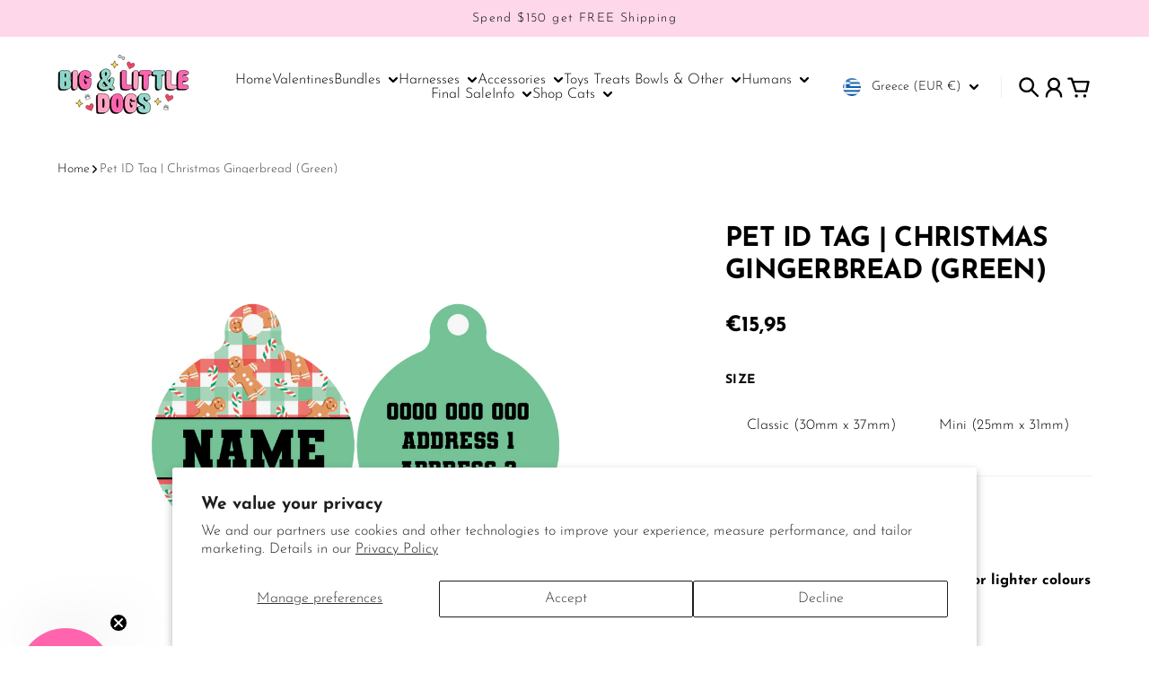

--- FILE ---
content_type: text/html; charset=utf-8
request_url: https://bigandlittledogs.com/en-gr/products/pet-id-tag-christmas-gingerbread-green
body_size: 89345
content:
<!doctype html>
<html
  class="
    no-js
    section-spacing-small
    block-spacing-small
    
      scroll-animations-enabled
    
    
      image-hover-zoom-enabled
    
  "
  lang="en"
>
  <head>
    <!-- Infinite Options by ShopPad -->
    <script>     
      window.Shoppad = window.Shoppad || {},     
      window.Shoppad.apps = window.Shoppad.apps || {},     
      window.Shoppad.apps.infiniteoptions = window.Shoppad.apps.infiniteoptions || {},     
      window.Shoppad.apps.infiniteoptions.addToCartButton = 'form[action="/cart/add"] .button-add-to-cart',
      window.Shoppad.apps.infiniteoptions.validateType = 'overlay';
    </script>
    <script src="//d1liekpayvooaz.cloudfront.net/apps/customizery/customizery.js?shop=big-little-dogs.myshopify.com"></script>
<!-- Google tag (gtag.js) -->
<script async src="https://www.googletagmanager.com/gtag/js?id=AW-863964856"></script>
<script>
window.dataLayer = window.dataLayer || [];
function gtag(){dataLayer.push(arguments);}
gtag('js', new Date());
gtag('config', 'AW-863964856', {'allow_enhanced_conversions': true});
</script>

    <meta charset="utf-8">
    <meta http-equiv="X-UA-Compatible" content="IE=edge">
    <meta name="viewport" content="width=device-width,initial-scale=1,maximum-scale=1">
    <meta name="theme-color" content="">
    <link rel="canonical" href="https://bigandlittledogs.com/en-gr/products/pet-id-tag-christmas-gingerbread-green">
    <link rel="preconnect" href="https://cdn.shopify.com" crossorigin>

    
      <link rel="icon" type="image/png" href="//bigandlittledogs.com/cdn/shop/files/primary_logo.jpg?crop=center&height=32&v=1648797424&width=32">
    

    <title>
      Pet ID Tag for Big &amp; Small Dogs &ndash; Big &amp; Little Dogs ®</title>

    
      <meta name="description" content="Grab an ID Tag for your pup that matches their harness or collar design!">
    

    

<meta property="og:site_name" content="Big &amp; Little Dogs ®">
<meta property="og:url" content="https://bigandlittledogs.com/en-gr/products/pet-id-tag-christmas-gingerbread-green">
<meta property="og:title" content="Pet ID Tag for Big &amp; Small Dogs">
<meta property="og:type" content="product">
<meta property="og:description" content="Grab an ID Tag for your pup that matches their harness or collar design!"><meta property="og:image" content="http://bigandlittledogs.com/cdn/shop/files/PetIDTag-ChristmasGingerbread-Green-02.png?v=1697515111">
  <meta property="og:image:secure_url" content="https://bigandlittledogs.com/cdn/shop/files/PetIDTag-ChristmasGingerbread-Green-02.png?v=1697515111">
  <meta property="og:image:width" content="915">
  <meta property="og:image:height" content="552"><meta property="og:price:amount" content="14,95">
  <meta property="og:price:currency" content="EUR"><meta name="twitter:card" content="summary_large_image">
<meta name="twitter:title" content="Pet ID Tag for Big &amp; Small Dogs">
<meta name="twitter:description" content="Grab an ID Tag for your pup that matches their harness or collar design!">


    <script type="module" src="//bigandlittledogs.com/cdn/shop/t/65/assets/vendor.mjs?v=30529639322553009171730272602" defer></script>
    <script type="module" src="//bigandlittledogs.com/cdn/shop/t/65/assets/main.mjs?v=129273517189508656561730290951" defer></script>

    <script>window.performance && window.performance.mark && window.performance.mark('shopify.content_for_header.start');</script><meta name="google-site-verification" content="VpqvrEc0qoGLAAIVXBLTGHebKbz7cIp78OhnsfLhkvg">
<meta id="shopify-digital-wallet" name="shopify-digital-wallet" content="/13095283/digital_wallets/dialog">
<meta name="shopify-checkout-api-token" content="d89cd98b3cc0d1bfd6fd495f8cc6a001">
<meta id="in-context-paypal-metadata" data-shop-id="13095283" data-venmo-supported="false" data-environment="production" data-locale="en_US" data-paypal-v4="true" data-currency="EUR">
<link rel="alternate" hreflang="x-default" href="https://bigandlittledogs.com/products/pet-id-tag-christmas-gingerbread-green">
<link rel="alternate" hreflang="en" href="https://bigandlittledogs.com/products/pet-id-tag-christmas-gingerbread-green">
<link rel="alternate" hreflang="en-DE" href="https://bigandlittledogs.com/en-de/products/pet-id-tag-christmas-gingerbread-green">
<link rel="alternate" hreflang="en-GR" href="https://bigandlittledogs.com/en-gr/products/pet-id-tag-christmas-gingerbread-green">
<link rel="alternate" hreflang="en-NL" href="https://bigandlittledogs.com/en-nl/products/pet-id-tag-christmas-gingerbread-green">
<link rel="alternate" type="application/json+oembed" href="https://bigandlittledogs.com/en-gr/products/pet-id-tag-christmas-gingerbread-green.oembed">
<script async="async" src="/checkouts/internal/preloads.js?locale=en-GR"></script>
<link rel="preconnect" href="https://shop.app" crossorigin="anonymous">
<script async="async" src="https://shop.app/checkouts/internal/preloads.js?locale=en-GR&shop_id=13095283" crossorigin="anonymous"></script>
<script id="apple-pay-shop-capabilities" type="application/json">{"shopId":13095283,"countryCode":"AU","currencyCode":"EUR","merchantCapabilities":["supports3DS"],"merchantId":"gid:\/\/shopify\/Shop\/13095283","merchantName":"Big \u0026 Little Dogs ®","requiredBillingContactFields":["postalAddress","email","phone"],"requiredShippingContactFields":["postalAddress","email","phone"],"shippingType":"shipping","supportedNetworks":["visa","masterCard","amex","jcb"],"total":{"type":"pending","label":"Big \u0026 Little Dogs ®","amount":"1.00"},"shopifyPaymentsEnabled":true,"supportsSubscriptions":true}</script>
<script id="shopify-features" type="application/json">{"accessToken":"d89cd98b3cc0d1bfd6fd495f8cc6a001","betas":["rich-media-storefront-analytics"],"domain":"bigandlittledogs.com","predictiveSearch":true,"shopId":13095283,"locale":"en"}</script>
<script>var Shopify = Shopify || {};
Shopify.shop = "big-little-dogs.myshopify.com";
Shopify.locale = "en";
Shopify.currency = {"active":"EUR","rate":"0.59456106"};
Shopify.country = "GR";
Shopify.theme = {"name":"CURRENT THEME 2025 - Glaze - Essence R..--WPD_BDR","id":144666067196,"schema_name":"Essence","schema_version":"1.2.1","theme_store_id":null,"role":"main"};
Shopify.theme.handle = "null";
Shopify.theme.style = {"id":null,"handle":null};
Shopify.cdnHost = "bigandlittledogs.com/cdn";
Shopify.routes = Shopify.routes || {};
Shopify.routes.root = "/en-gr/";</script>
<script type="module">!function(o){(o.Shopify=o.Shopify||{}).modules=!0}(window);</script>
<script>!function(o){function n(){var o=[];function n(){o.push(Array.prototype.slice.apply(arguments))}return n.q=o,n}var t=o.Shopify=o.Shopify||{};t.loadFeatures=n(),t.autoloadFeatures=n()}(window);</script>
<script>
  window.ShopifyPay = window.ShopifyPay || {};
  window.ShopifyPay.apiHost = "shop.app\/pay";
  window.ShopifyPay.redirectState = null;
</script>
<script id="shop-js-analytics" type="application/json">{"pageType":"product"}</script>
<script defer="defer" async type="module" src="//bigandlittledogs.com/cdn/shopifycloud/shop-js/modules/v2/client.init-shop-cart-sync_BT-GjEfc.en.esm.js"></script>
<script defer="defer" async type="module" src="//bigandlittledogs.com/cdn/shopifycloud/shop-js/modules/v2/chunk.common_D58fp_Oc.esm.js"></script>
<script defer="defer" async type="module" src="//bigandlittledogs.com/cdn/shopifycloud/shop-js/modules/v2/chunk.modal_xMitdFEc.esm.js"></script>
<script type="module">
  await import("//bigandlittledogs.com/cdn/shopifycloud/shop-js/modules/v2/client.init-shop-cart-sync_BT-GjEfc.en.esm.js");
await import("//bigandlittledogs.com/cdn/shopifycloud/shop-js/modules/v2/chunk.common_D58fp_Oc.esm.js");
await import("//bigandlittledogs.com/cdn/shopifycloud/shop-js/modules/v2/chunk.modal_xMitdFEc.esm.js");

  window.Shopify.SignInWithShop?.initShopCartSync?.({"fedCMEnabled":true,"windoidEnabled":true});

</script>
<script>
  window.Shopify = window.Shopify || {};
  if (!window.Shopify.featureAssets) window.Shopify.featureAssets = {};
  window.Shopify.featureAssets['shop-js'] = {"shop-cart-sync":["modules/v2/client.shop-cart-sync_DZOKe7Ll.en.esm.js","modules/v2/chunk.common_D58fp_Oc.esm.js","modules/v2/chunk.modal_xMitdFEc.esm.js"],"init-fed-cm":["modules/v2/client.init-fed-cm_B6oLuCjv.en.esm.js","modules/v2/chunk.common_D58fp_Oc.esm.js","modules/v2/chunk.modal_xMitdFEc.esm.js"],"shop-cash-offers":["modules/v2/client.shop-cash-offers_D2sdYoxE.en.esm.js","modules/v2/chunk.common_D58fp_Oc.esm.js","modules/v2/chunk.modal_xMitdFEc.esm.js"],"shop-login-button":["modules/v2/client.shop-login-button_QeVjl5Y3.en.esm.js","modules/v2/chunk.common_D58fp_Oc.esm.js","modules/v2/chunk.modal_xMitdFEc.esm.js"],"pay-button":["modules/v2/client.pay-button_DXTOsIq6.en.esm.js","modules/v2/chunk.common_D58fp_Oc.esm.js","modules/v2/chunk.modal_xMitdFEc.esm.js"],"shop-button":["modules/v2/client.shop-button_DQZHx9pm.en.esm.js","modules/v2/chunk.common_D58fp_Oc.esm.js","modules/v2/chunk.modal_xMitdFEc.esm.js"],"avatar":["modules/v2/client.avatar_BTnouDA3.en.esm.js"],"init-windoid":["modules/v2/client.init-windoid_CR1B-cfM.en.esm.js","modules/v2/chunk.common_D58fp_Oc.esm.js","modules/v2/chunk.modal_xMitdFEc.esm.js"],"init-shop-for-new-customer-accounts":["modules/v2/client.init-shop-for-new-customer-accounts_C_vY_xzh.en.esm.js","modules/v2/client.shop-login-button_QeVjl5Y3.en.esm.js","modules/v2/chunk.common_D58fp_Oc.esm.js","modules/v2/chunk.modal_xMitdFEc.esm.js"],"init-shop-email-lookup-coordinator":["modules/v2/client.init-shop-email-lookup-coordinator_BI7n9ZSv.en.esm.js","modules/v2/chunk.common_D58fp_Oc.esm.js","modules/v2/chunk.modal_xMitdFEc.esm.js"],"init-shop-cart-sync":["modules/v2/client.init-shop-cart-sync_BT-GjEfc.en.esm.js","modules/v2/chunk.common_D58fp_Oc.esm.js","modules/v2/chunk.modal_xMitdFEc.esm.js"],"shop-toast-manager":["modules/v2/client.shop-toast-manager_DiYdP3xc.en.esm.js","modules/v2/chunk.common_D58fp_Oc.esm.js","modules/v2/chunk.modal_xMitdFEc.esm.js"],"init-customer-accounts":["modules/v2/client.init-customer-accounts_D9ZNqS-Q.en.esm.js","modules/v2/client.shop-login-button_QeVjl5Y3.en.esm.js","modules/v2/chunk.common_D58fp_Oc.esm.js","modules/v2/chunk.modal_xMitdFEc.esm.js"],"init-customer-accounts-sign-up":["modules/v2/client.init-customer-accounts-sign-up_iGw4briv.en.esm.js","modules/v2/client.shop-login-button_QeVjl5Y3.en.esm.js","modules/v2/chunk.common_D58fp_Oc.esm.js","modules/v2/chunk.modal_xMitdFEc.esm.js"],"shop-follow-button":["modules/v2/client.shop-follow-button_CqMgW2wH.en.esm.js","modules/v2/chunk.common_D58fp_Oc.esm.js","modules/v2/chunk.modal_xMitdFEc.esm.js"],"checkout-modal":["modules/v2/client.checkout-modal_xHeaAweL.en.esm.js","modules/v2/chunk.common_D58fp_Oc.esm.js","modules/v2/chunk.modal_xMitdFEc.esm.js"],"shop-login":["modules/v2/client.shop-login_D91U-Q7h.en.esm.js","modules/v2/chunk.common_D58fp_Oc.esm.js","modules/v2/chunk.modal_xMitdFEc.esm.js"],"lead-capture":["modules/v2/client.lead-capture_BJmE1dJe.en.esm.js","modules/v2/chunk.common_D58fp_Oc.esm.js","modules/v2/chunk.modal_xMitdFEc.esm.js"],"payment-terms":["modules/v2/client.payment-terms_Ci9AEqFq.en.esm.js","modules/v2/chunk.common_D58fp_Oc.esm.js","modules/v2/chunk.modal_xMitdFEc.esm.js"]};
</script>
<script>(function() {
  var isLoaded = false;
  function asyncLoad() {
    if (isLoaded) return;
    isLoaded = true;
    var urls = ["\/\/d1liekpayvooaz.cloudfront.net\/apps\/customizery\/customizery.js?shop=big-little-dogs.myshopify.com","https:\/\/app.kiwisizing.com\/web\/js\/dist\/kiwiSizing\/plugin\/SizingPlugin.prod.js?v=330\u0026shop=big-little-dogs.myshopify.com","https:\/\/d18eg7dreypte5.cloudfront.net\/scripts\/integrations\/subscription.js?shop=big-little-dogs.myshopify.com","https:\/\/d18eg7dreypte5.cloudfront.net\/browse-abandonment\/smsbump_timer.js?shop=big-little-dogs.myshopify.com","https:\/\/api.revy.io\/bundle.js?shop=big-little-dogs.myshopify.com","https:\/\/cdn.nfcube.com\/instafeed-d14b44a6530040a7585a5600591fdd72.js?shop=big-little-dogs.myshopify.com"];
    for (var i = 0; i < urls.length; i++) {
      var s = document.createElement('script');
      s.type = 'text/javascript';
      s.async = true;
      s.src = urls[i];
      var x = document.getElementsByTagName('script')[0];
      x.parentNode.insertBefore(s, x);
    }
  };
  if(window.attachEvent) {
    window.attachEvent('onload', asyncLoad);
  } else {
    window.addEventListener('load', asyncLoad, false);
  }
})();</script>
<script id="__st">var __st={"a":13095283,"offset":36000,"reqid":"be0879b1-6a54-4272-8f1b-cfd4e6e67d5f-1769339323","pageurl":"bigandlittledogs.com\/en-gr\/products\/pet-id-tag-christmas-gingerbread-green","u":"a898f426d9a5","p":"product","rtyp":"product","rid":8150995566844};</script>
<script>window.ShopifyPaypalV4VisibilityTracking = true;</script>
<script id="captcha-bootstrap">!function(){'use strict';const t='contact',e='account',n='new_comment',o=[[t,t],['blogs',n],['comments',n],[t,'customer']],c=[[e,'customer_login'],[e,'guest_login'],[e,'recover_customer_password'],[e,'create_customer']],r=t=>t.map((([t,e])=>`form[action*='/${t}']:not([data-nocaptcha='true']) input[name='form_type'][value='${e}']`)).join(','),a=t=>()=>t?[...document.querySelectorAll(t)].map((t=>t.form)):[];function s(){const t=[...o],e=r(t);return a(e)}const i='password',u='form_key',d=['recaptcha-v3-token','g-recaptcha-response','h-captcha-response',i],f=()=>{try{return window.sessionStorage}catch{return}},m='__shopify_v',_=t=>t.elements[u];function p(t,e,n=!1){try{const o=window.sessionStorage,c=JSON.parse(o.getItem(e)),{data:r}=function(t){const{data:e,action:n}=t;return t[m]||n?{data:e,action:n}:{data:t,action:n}}(c);for(const[e,n]of Object.entries(r))t.elements[e]&&(t.elements[e].value=n);n&&o.removeItem(e)}catch(o){console.error('form repopulation failed',{error:o})}}const l='form_type',E='cptcha';function T(t){t.dataset[E]=!0}const w=window,h=w.document,L='Shopify',v='ce_forms',y='captcha';let A=!1;((t,e)=>{const n=(g='f06e6c50-85a8-45c8-87d0-21a2b65856fe',I='https://cdn.shopify.com/shopifycloud/storefront-forms-hcaptcha/ce_storefront_forms_captcha_hcaptcha.v1.5.2.iife.js',D={infoText:'Protected by hCaptcha',privacyText:'Privacy',termsText:'Terms'},(t,e,n)=>{const o=w[L][v],c=o.bindForm;if(c)return c(t,g,e,D).then(n);var r;o.q.push([[t,g,e,D],n]),r=I,A||(h.body.append(Object.assign(h.createElement('script'),{id:'captcha-provider',async:!0,src:r})),A=!0)});var g,I,D;w[L]=w[L]||{},w[L][v]=w[L][v]||{},w[L][v].q=[],w[L][y]=w[L][y]||{},w[L][y].protect=function(t,e){n(t,void 0,e),T(t)},Object.freeze(w[L][y]),function(t,e,n,w,h,L){const[v,y,A,g]=function(t,e,n){const i=e?o:[],u=t?c:[],d=[...i,...u],f=r(d),m=r(i),_=r(d.filter((([t,e])=>n.includes(e))));return[a(f),a(m),a(_),s()]}(w,h,L),I=t=>{const e=t.target;return e instanceof HTMLFormElement?e:e&&e.form},D=t=>v().includes(t);t.addEventListener('submit',(t=>{const e=I(t);if(!e)return;const n=D(e)&&!e.dataset.hcaptchaBound&&!e.dataset.recaptchaBound,o=_(e),c=g().includes(e)&&(!o||!o.value);(n||c)&&t.preventDefault(),c&&!n&&(function(t){try{if(!f())return;!function(t){const e=f();if(!e)return;const n=_(t);if(!n)return;const o=n.value;o&&e.removeItem(o)}(t);const e=Array.from(Array(32),(()=>Math.random().toString(36)[2])).join('');!function(t,e){_(t)||t.append(Object.assign(document.createElement('input'),{type:'hidden',name:u})),t.elements[u].value=e}(t,e),function(t,e){const n=f();if(!n)return;const o=[...t.querySelectorAll(`input[type='${i}']`)].map((({name:t})=>t)),c=[...d,...o],r={};for(const[a,s]of new FormData(t).entries())c.includes(a)||(r[a]=s);n.setItem(e,JSON.stringify({[m]:1,action:t.action,data:r}))}(t,e)}catch(e){console.error('failed to persist form',e)}}(e),e.submit())}));const S=(t,e)=>{t&&!t.dataset[E]&&(n(t,e.some((e=>e===t))),T(t))};for(const o of['focusin','change'])t.addEventListener(o,(t=>{const e=I(t);D(e)&&S(e,y())}));const B=e.get('form_key'),M=e.get(l),P=B&&M;t.addEventListener('DOMContentLoaded',(()=>{const t=y();if(P)for(const e of t)e.elements[l].value===M&&p(e,B);[...new Set([...A(),...v().filter((t=>'true'===t.dataset.shopifyCaptcha))])].forEach((e=>S(e,t)))}))}(h,new URLSearchParams(w.location.search),n,t,e,['guest_login'])})(!0,!0)}();</script>
<script integrity="sha256-4kQ18oKyAcykRKYeNunJcIwy7WH5gtpwJnB7kiuLZ1E=" data-source-attribution="shopify.loadfeatures" defer="defer" src="//bigandlittledogs.com/cdn/shopifycloud/storefront/assets/storefront/load_feature-a0a9edcb.js" crossorigin="anonymous"></script>
<script crossorigin="anonymous" defer="defer" src="//bigandlittledogs.com/cdn/shopifycloud/storefront/assets/shopify_pay/storefront-65b4c6d7.js?v=20250812"></script>
<script data-source-attribution="shopify.dynamic_checkout.dynamic.init">var Shopify=Shopify||{};Shopify.PaymentButton=Shopify.PaymentButton||{isStorefrontPortableWallets:!0,init:function(){window.Shopify.PaymentButton.init=function(){};var t=document.createElement("script");t.src="https://bigandlittledogs.com/cdn/shopifycloud/portable-wallets/latest/portable-wallets.en.js",t.type="module",document.head.appendChild(t)}};
</script>
<script data-source-attribution="shopify.dynamic_checkout.buyer_consent">
  function portableWalletsHideBuyerConsent(e){var t=document.getElementById("shopify-buyer-consent"),n=document.getElementById("shopify-subscription-policy-button");t&&n&&(t.classList.add("hidden"),t.setAttribute("aria-hidden","true"),n.removeEventListener("click",e))}function portableWalletsShowBuyerConsent(e){var t=document.getElementById("shopify-buyer-consent"),n=document.getElementById("shopify-subscription-policy-button");t&&n&&(t.classList.remove("hidden"),t.removeAttribute("aria-hidden"),n.addEventListener("click",e))}window.Shopify?.PaymentButton&&(window.Shopify.PaymentButton.hideBuyerConsent=portableWalletsHideBuyerConsent,window.Shopify.PaymentButton.showBuyerConsent=portableWalletsShowBuyerConsent);
</script>
<script data-source-attribution="shopify.dynamic_checkout.cart.bootstrap">document.addEventListener("DOMContentLoaded",(function(){function t(){return document.querySelector("shopify-accelerated-checkout-cart, shopify-accelerated-checkout")}if(t())Shopify.PaymentButton.init();else{new MutationObserver((function(e,n){t()&&(Shopify.PaymentButton.init(),n.disconnect())})).observe(document.body,{childList:!0,subtree:!0})}}));
</script>
<script id='scb4127' type='text/javascript' async='' src='https://bigandlittledogs.com/cdn/shopifycloud/privacy-banner/storefront-banner.js'></script><link id="shopify-accelerated-checkout-styles" rel="stylesheet" media="screen" href="https://bigandlittledogs.com/cdn/shopifycloud/portable-wallets/latest/accelerated-checkout-backwards-compat.css" crossorigin="anonymous">
<style id="shopify-accelerated-checkout-cart">
        #shopify-buyer-consent {
  margin-top: 1em;
  display: inline-block;
  width: 100%;
}

#shopify-buyer-consent.hidden {
  display: none;
}

#shopify-subscription-policy-button {
  background: none;
  border: none;
  padding: 0;
  text-decoration: underline;
  font-size: inherit;
  cursor: pointer;
}

#shopify-subscription-policy-button::before {
  box-shadow: none;
}

      </style>

<script>window.performance && window.performance.mark && window.performance.mark('shopify.content_for_header.end');</script>

    <script>
      document.documentElement.className = document.documentElement.className.replace('no-js', 'js');
    </script>

    

<style>
    :root {
      --color-base-background: 255 255 255;
      --color-base-foreground: 0 0 0;
      --color-base-headings: 0 0 0;
      --color-base-accent: 0 0 0;
      --color-base-accent-foreground: 255 255 255;

      --button-primary-background: 255 100 173;
      --button-primary-background-hover: 255 131 189; --button-primary-background-active: 255 69 157;

      --button-primary-foreground: 255 255 255;

      --button-secondary-background: 0 140 203;
      --button-secondary-background-hover: 0 161 234; --button-secondary-background-active: 0 119 172;

      --button-secondary-foreground: 255 255 255;

      --color-header-background: 255 255 255;
      --color-header-foreground: 0 0 0;

      --color-footer-background: 254 227 237;
      --color-footer-foreground: 0 0 0;

      --color-product-card-background: 255 245 249;
      --color-product-card-text: 0 0 0;

      --color-sale-badge: 255 100 173;
      --color-sale-badge-text: 0 0 0;
      --color-sale-price: 209 43 35;

      --color-sold-out-badge: 0 0 0;
      --color-sold-out-badge-text: 255 255 255;

      --color-rating-star: 255 100 173;

      --color-in-stock-text: 22 163 74;
      --color-low-stock-text: 220 38 38;

      --color-free-shipping-bar: 0 0 0;

      --color-modal-background: 255 255 255;
      --color-modal-foreground: 0 0 0;

      --color-article-category-badge: 0 0 0;
      --color-article-category-badge-text: 255 255 255;

      --color-success: 22 163 74;
      --color-success-light: 232 246 237;

      --color-warning: 255 198 13;
      --color-warning-light: 255 249 231;

      --color-danger: 220 38 38;
      --color-danger-light: 252 233 233;

      
      
        --color-active-filter-pill: var(--color-base-foreground) / 6%;
        --color-active-filter-pill-foreground: var(--color-base-foreground);
      

      
        --color-input-accent: var(--color-base-accent);
        --color-input-accent-foreground: var(--color-base-accent-foreground);
      

      
        --color-progress-bar: var(--color-base-accent);
      

      
        --color-range-slider: var(--color-base-accent);
      

      
        --color-selected-dropdown-item: rgb(var(--color-base-accent) / 8%);
        --color-selected-dropdown-item-foreground: var(--color-base-foreground);
      

      
        --color-cart-badge: var(--button-secondary-background);
        --color-cart-badge-foreground: var(--button-secondary-foreground);
      

      

      --main-bg-number: 16646655;
    }

    
</style>



<style>
  @font-face {
  font-family: "Josefin Sans";
  font-weight: 300;
  font-style: normal;
  font-display: swap;
  src: url("//bigandlittledogs.com/cdn/fonts/josefin_sans/josefinsans_n3.374d5f789b55dc43ab676daa4d4b2e3218eb6d25.woff2") format("woff2"),
       url("//bigandlittledogs.com/cdn/fonts/josefin_sans/josefinsans_n3.96e999b56a2455ae25366c2fa92b6bd8280af01a.woff") format("woff");
}

  @font-face {
  font-family: "Josefin Sans";
  font-weight: 700;
  font-style: normal;
  font-display: swap;
  src: url("//bigandlittledogs.com/cdn/fonts/josefin_sans/josefinsans_n7.4edc746dce14b53e39df223fba72d5f37c3d525d.woff2") format("woff2"),
       url("//bigandlittledogs.com/cdn/fonts/josefin_sans/josefinsans_n7.051568b12ab464ee8f0241094cdd7a1c80fbd08d.woff") format("woff");
}

  @font-face {
  font-family: "Josefin Sans";
  font-weight: 300;
  font-style: italic;
  font-display: swap;
  src: url("//bigandlittledogs.com/cdn/fonts/josefin_sans/josefinsans_i3.fa135db3a1aedba72fa0faddcfc63015a658db80.woff2") format("woff2"),
       url("//bigandlittledogs.com/cdn/fonts/josefin_sans/josefinsans_i3.7b6eb36e9626277bd8a95b07388a9e1123f85281.woff") format("woff");
}

  @font-face {
  font-family: "Josefin Sans";
  font-weight: 700;
  font-style: italic;
  font-display: swap;
  src: url("//bigandlittledogs.com/cdn/fonts/josefin_sans/josefinsans_i7.733dd5c50cdd7b706d9ec731b4016d1edd55db5e.woff2") format("woff2"),
       url("//bigandlittledogs.com/cdn/fonts/josefin_sans/josefinsans_i7.094ef86ca8f6eafea52b87b4f09feefb278e539d.woff") format("woff");
}

  @font-face {
  font-family: "Josefin Sans";
  font-weight: 700;
  font-style: normal;
  font-display: swap;
  src: url("//bigandlittledogs.com/cdn/fonts/josefin_sans/josefinsans_n7.4edc746dce14b53e39df223fba72d5f37c3d525d.woff2") format("woff2"),
       url("//bigandlittledogs.com/cdn/fonts/josefin_sans/josefinsans_n7.051568b12ab464ee8f0241094cdd7a1c80fbd08d.woff") format("woff");
}


  :root {
    --font-body-family: "Josefin Sans", sans-serif;
    --font-body-style: normal;
    --font-body-weight: 300;
    --font-body-weight-bold: 700;

    --font-heading-family: "Josefin Sans", sans-serif;
    --font-heading-style: normal;
    --font-heading-weight: 700;
    --heading-text-transform: uppercase;
    --heading-letter-spacing: -0.025em;

    --font-body-scale: 1.0;
    --font-body-letter-spacing: 0.0em;

    
        --navigation-font-family: var(--font-body-family);
        --navigation-font-weight: var(--font-body-weight);
    

    --navigation-text-transform: normal;

    
        --button-font-family: var(--font-body-family);
        --button-font-weight: var(--font-body-weight-bold);
      

    --button-text-transform: uppercase;

    
        --label-font-family: var(--font-body-family);
        --label-font-weight: var(--font-body-weight-bold);
      

    --label-text-transform: uppercase;


    --label-font-size: var(--size-text-sm);

    
        --product-card-font-family: var(--font-body-family);
        --product-card-font-weight: var(--font-body-weight-bold);
      

    
        --accordion-font-family: var(--font-heading-family);
        --accordion-font-weight: var(--font-heading-weight);
        --accordion-text-transform: var(--heading-text-transform);
        --accordion-letter-spacing: var(--heading-letter-spacing);
      

    --font-heading-scale: 1;
    --size-text-h0: calc(var(--size-h0-rfs) * var(--font-heading-scale));
    --size-text-h1: calc(var(--size-h1-rfs) * var(--font-heading-scale));
    --size-text-h2: calc(var(--size-h2-rfs) * var(--font-heading-scale));
    --size-text-h3: calc(var(--size-h3-rfs) * var(--font-heading-scale));
    --size-text-h4: calc(var(--size-h4-rfs) * var(--font-heading-scale));
    --size-text-h5: calc(var(--size-h5-rfs) * var(--font-heading-scale));
    --size-text-h6: calc(var(--size-h6-rfs) * var(--font-heading-scale));
  }
</style>
<style>
:root {
  --container-max-inner-width-const: 1800px;
}
</style>
<style>
  :root {
    --block-corner-radius: 12px;
    --block-sm-corner-radius: calc(min(var(--block-corner-radius), .5rem));
    --block-xs-corner-radius: calc(min(var(--block-corner-radius), .25rem));

    --button-corner-radius: 64px;
    --input-corner-radius: 4px;
    --dropdown-corner-radius: 4px;

    --image-background-shade: 0.97;

    
        --color-swatch-border-radius: 9999px;
        --color-swatch-aspect-ratio: 1.0;
      

    
        --product-card-image-aspect: 1;
      
  }

  
    .product-thumbnail-shade {
      filter: brightness(var(--image-background-shade));
    }
  


  
    .product-gallery-shade, .pswp__img {
      filter: brightness(var(--image-background-shade));
    }
  

  
    .collection-image-shade {
      filter: brightness(var(--image-background-shade));
    }
  
</style>


<style>
  :root {
    --svg-message-danger: url("data:image/svg+xml,%3Csvg viewBox='0 0 13 13' fill='none' xmlns='http://www.w3.org/2000/svg'%3E%3Cpath d='M5.76034 2.98801L5.87883 7.7671H7.12297L7.24146 2.98801H5.76034ZM6.5009 10.2356C6.95017 10.2356 7.30563 9.89497 7.30563 9.4605C7.30563 9.02604 6.95017 8.68538 6.5009 8.68538C6.05163 8.68538 5.69615 9.02604 5.69615 9.4605C5.69615 9.89497 6.05163 10.2356 6.5009 10.2356Z' fill='white'/%3E%3C/svg%3E%0A");
    --svg-circle-check: url("data:image/svg+xml,%3Csvg viewBox='0 0 13 13' fill='none' xmlns='http://www.w3.org/2000/svg'%3E%3Cpath d='M3.01528 6.3321L5.44807 8.7649L9.98472 4.2351' stroke='white' stroke-width='1.5'/%3E%3C/svg%3E%0A");
    --svg-message-success: var(--svg-circle-check);
    --svg-message-unavailable: url("data:image/svg+xml,%3Csvg viewBox='0 0 48 48' fill='none' xmlns='http://www.w3.org/2000/svg'%3E%3Crect x='11.9792' y='16.2218' width='6' height='28' transform='rotate(-45 11.9792 16.2218)' fill='white'/%3E%3Crect x='16.2218' y='36.0208' width='6' height='28' transform='rotate(-135 16.2218 36.0208)' fill='white'/%3E%3C/svg%3E%0A");

    --svg-star: url("data:image/svg+xml,%3Csvg viewBox='0 0 64 64' fill='none' xmlns='http://www.w3.org/2000/svg'%3E%3Cg clip-path='url(%23clip0_1_2)'%3E%3Cpath d='M32 3L39.1844 25.1115H62.4338L43.6247 38.7771L50.8091 60.8885L32 47.2229L13.1909 60.8885L20.3753 38.7771L1.56619 25.1115H24.8156L32 3Z' fill='black'/%3E%3C/g%3E%3Cdefs%3E%3CclipPath id='clip0_1_2'%3E%3Crect width='64' height='64' fill='white'/%3E%3C/clipPath%3E%3C/defs%3E%3C/svg%3E%0A");
    --svg-check: url("data:image/svg+xml,%3Csvg%20viewBox=%220%200%2026%2026%22%20fill=%22none%22%20xmlns=%22http://www.w3.org/2000/svg%22%3E%0A%20%20%3Cpath%20d=%22M21.9865%206.8196L9.75033%2019.0558L4.55575%2013.8612%22%20stroke=%22currentColor%22%20stroke-width=%222.5%22%20/%3E%0A%3C/svg%3E%0A");
    --svg-checkbox-check: url("data:image/svg+xml,%3Csvg%20viewBox=%220%200%2026%2026%22%20fill=%22none%22%20xmlns=%22http://www.w3.org/2000/svg%22%3E%0A%20%20%3Cpath%20d=%22M21.9865%206.8196L9.75033%2019.0558L4.55575%2013.8612%22%20stroke=%22white%22%20stroke-width=%222.5%22%20/%3E%0A%3C/svg%3E%0A");
    --svg-chevron: url("data:image/svg+xml,%3Csvg%20class=%22icon-chevron%22%20viewBox=%220%200%2024%2024%22%20fill=%22none%22%20xmlns=%22http://www.w3.org/2000/svg%22%3E%0A%20%20%3Cpath%0A%20%20%20%20d=%22M8.00003%2020L16%2012L8.00003%204.00004%22%0A%20%20%20%20stroke=%22currentColor%22%0A%20%20%20%20stroke-width=%22var(--icon-stroke-width,%202)%22%0A%20%20%20%20stroke-linecap=%22var(--icon-stroke-linecap)%22%0A%20%20%20%20stroke-linejoin=%22var(--icon-stroke-linejoin)%22%0A%20%20%20%20vector-effect=%22non-scaling-stroke%22%20/%3E%0A%3C/svg%3E%0A");

    
        --icon-xs-stroke-width: 1.75px;
        --icon-sm-stroke-width: 2px;
        --icon-md-stroke-width: 2.125px;
        --icon-lg-stroke-width: 2.375px;
        --icon-xl-stroke-width: 3px;
    


    --icon-stroke-width: var(--icon-md-stroke-width);

    --icon-stroke-linecap: round;
    --icon-stroke-linejoin: round;
  }
</style>


    <link href="//bigandlittledogs.com/cdn/shop/t/65/assets/main.css?v=134709214215280312001730891813" rel="stylesheet" type="text/css" media="all" />
  

<!-- BEGIN app block: shopify://apps/triplewhale/blocks/triple_pixel_snippet/483d496b-3f1a-4609-aea7-8eee3b6b7a2a --><link rel='preconnect dns-prefetch' href='https://api.config-security.com/' crossorigin />
<link rel='preconnect dns-prefetch' href='https://conf.config-security.com/' crossorigin />
<script>
/* >> TriplePixel :: start*/
window.TriplePixelData={TripleName:"big-little-dogs.myshopify.com",ver:"2.16",plat:"SHOPIFY",isHeadless:false,src:'SHOPIFY_EXT',product:{id:"8150995566844",name:`Pet ID Tag | Christmas Gingerbread (Green)`,price:"14,95",variant:"46405629051132"},search:"",collection:"",cart:"drawer",template:"product",curr:"EUR" || "AUD"},function(W,H,A,L,E,_,B,N){function O(U,T,P,H,R){void 0===R&&(R=!1),H=new XMLHttpRequest,P?(H.open("POST",U,!0),H.setRequestHeader("Content-Type","text/plain")):H.open("GET",U,!0),H.send(JSON.stringify(P||{})),H.onreadystatechange=function(){4===H.readyState&&200===H.status?(R=H.responseText,U.includes("/first")?eval(R):P||(N[B]=R)):(299<H.status||H.status<200)&&T&&!R&&(R=!0,O(U,T-1,P))}}if(N=window,!N[H+"sn"]){N[H+"sn"]=1,L=function(){return Date.now().toString(36)+"_"+Math.random().toString(36)};try{A.setItem(H,1+(0|A.getItem(H)||0)),(E=JSON.parse(A.getItem(H+"U")||"[]")).push({u:location.href,r:document.referrer,t:Date.now(),id:L()}),A.setItem(H+"U",JSON.stringify(E))}catch(e){}var i,m,p;A.getItem('"!nC`')||(_=A,A=N,A[H]||(E=A[H]=function(t,e,i){return void 0===i&&(i=[]),"State"==t?E.s:(W=L(),(E._q=E._q||[]).push([W,t,e].concat(i)),W)},E.s="Installed",E._q=[],E.ch=W,B="configSecurityConfModel",N[B]=1,O("https://conf.config-security.com/model",5),i=L(),m=A[atob("c2NyZWVu")],_.setItem("di_pmt_wt",i),p={id:i,action:"profile",avatar:_.getItem("auth-security_rand_salt_"),time:m[atob("d2lkdGg=")]+":"+m[atob("aGVpZ2h0")],host:A.TriplePixelData.TripleName,plat:A.TriplePixelData.plat,url:window.location.href.slice(0,500),ref:document.referrer,ver:A.TriplePixelData.ver},O("https://api.config-security.com/event",5,p),O("https://api.config-security.com/first?host=".concat(p.host,"&plat=").concat(p.plat),5)))}}("","TriplePixel",localStorage);
/* << TriplePixel :: end*/
</script>



<!-- END app block --><!-- BEGIN app block: shopify://apps/instafeed/blocks/head-block/c447db20-095d-4a10-9725-b5977662c9d5 --><link rel="preconnect" href="https://cdn.nfcube.com/">
<link rel="preconnect" href="https://scontent.cdninstagram.com/">


  <script>
    document.addEventListener('DOMContentLoaded', function () {
      let instafeedScript = document.createElement('script');

      
        instafeedScript.src = 'https://cdn.nfcube.com/instafeed-d14b44a6530040a7585a5600591fdd72.js';
      

      document.body.appendChild(instafeedScript);
    });
  </script>





<!-- END app block --><!-- BEGIN app block: shopify://apps/eg-auto-add-to-cart/blocks/app-embed/0f7d4f74-1e89-4820-aec4-6564d7e535d2 -->










  
    <script
      async
      type="text/javascript"
      src="https://cdn.506.io/eg/script.js?shop=big-little-dogs.myshopify.com&v=7"
    ></script>
  



  <meta id="easygift-shop" itemid="c2hvcF8kXzE3NjkzMzkzMjM=" content="{&quot;isInstalled&quot;:true,&quot;installedOn&quot;:&quot;2023-05-10T03:37:47.232Z&quot;,&quot;appVersion&quot;:&quot;3.0&quot;,&quot;subscriptionName&quot;:&quot;Unlimited&quot;,&quot;cartAnalytics&quot;:true,&quot;freeTrialEndsOn&quot;:null,&quot;settings&quot;:{&quot;reminderBannerStyle&quot;:{&quot;position&quot;:{&quot;horizontal&quot;:&quot;right&quot;,&quot;vertical&quot;:&quot;bottom&quot;},&quot;primaryColor&quot;:&quot;#000000&quot;,&quot;cssStyles&quot;:&quot;&quot;,&quot;headerText&quot;:&quot;Click here to reopen missed deals&quot;,&quot;subHeaderText&quot;:null,&quot;showImage&quot;:false,&quot;imageUrl&quot;:&quot;https:\/\/cdn.506.io\/eg\/eg_notification_default_512x512.png&quot;,&quot;displayAfter&quot;:5,&quot;closingMode&quot;:&quot;doNotAutoClose&quot;,&quot;selfcloseAfter&quot;:5,&quot;reshowBannerAfter&quot;:&quot;everyNewSession&quot;},&quot;addedItemIdentifier&quot;:&quot;_Gifted&quot;,&quot;ignoreOtherAppLineItems&quot;:null,&quot;customVariantsInfoLifetimeMins&quot;:1440,&quot;redirectPath&quot;:null,&quot;ignoreNonStandardCartRequests&quot;:false,&quot;bannerStyle&quot;:{&quot;position&quot;:{&quot;horizontal&quot;:&quot;right&quot;,&quot;vertical&quot;:&quot;bottom&quot;},&quot;primaryColor&quot;:&quot;#000000&quot;,&quot;cssStyles&quot;:&quot;&quot;},&quot;themePresetId&quot;:&quot;0&quot;,&quot;notificationStyle&quot;:{&quot;position&quot;:{&quot;horizontal&quot;:&quot;right&quot;,&quot;vertical&quot;:&quot;bottom&quot;},&quot;primaryColor&quot;:&quot;#000000&quot;,&quot;duration&quot;:&quot;3.0&quot;,&quot;cssStyles&quot;:null,&quot;hasCustomizations&quot;:false},&quot;fetchCartData&quot;:false,&quot;useLocalStorage&quot;:{&quot;enabled&quot;:false,&quot;expiryMinutes&quot;:null},&quot;popupStyle&quot;:{&quot;closeModalOutsideClick&quot;:true,&quot;priceShowZeroDecimals&quot;:true,&quot;primaryColor&quot;:&quot;#ff64ad&quot;,&quot;secondaryColor&quot;:&quot;#000000&quot;,&quot;cssStyles&quot;:null,&quot;hasCustomizations&quot;:false,&quot;addButtonText&quot;:&quot;Select&quot;,&quot;dismissButtonText&quot;:&quot;Close&quot;,&quot;outOfStockButtonText&quot;:&quot;Out of Stock&quot;,&quot;imageUrl&quot;:null,&quot;showProductLink&quot;:false,&quot;subscriptionLabel&quot;:&quot;Subscription Plan&quot;},&quot;refreshAfterBannerClick&quot;:false,&quot;disableReapplyRules&quot;:false,&quot;disableReloadOnFailedAddition&quot;:false,&quot;autoReloadCartPage&quot;:false,&quot;ajaxRedirectPath&quot;:null,&quot;allowSimultaneousRequests&quot;:false,&quot;applyRulesOnCheckout&quot;:true,&quot;enableCartCtrlOverrides&quot;:true,&quot;customRedirectFromCart&quot;:null,&quot;scriptSettings&quot;:{&quot;branding&quot;:{&quot;show&quot;:false,&quot;removalRequestSent&quot;:null},&quot;productPageRedirection&quot;:{&quot;enabled&quot;:false,&quot;products&quot;:[],&quot;redirectionURL&quot;:&quot;\/&quot;},&quot;debugging&quot;:{&quot;enabled&quot;:false,&quot;enabledOn&quot;:null,&quot;stringifyObj&quot;:false},&quot;useFinalPriceGetEntireCart&quot;:false,&quot;customCSS&quot;:null,&quot;delayUpdates&quot;:2000,&quot;decodePayload&quot;:false,&quot;hideAlertsOnFrontend&quot;:false,&quot;removeEGPropertyFromSplitActionLineItems&quot;:false,&quot;fetchProductInfoFromSavedDomain&quot;:false,&quot;enableBuyNowInterceptions&quot;:false,&quot;removeProductsAddedFromExpiredRules&quot;:true,&quot;useFinalPrice&quot;:false,&quot;hideGiftedPropertyText&quot;:false,&quot;fetchCartDataBeforeRequest&quot;:false},&quot;accessToEnterprise&quot;:false},&quot;translations&quot;:null,&quot;defaultLocale&quot;:&quot;en&quot;,&quot;shopDomain&quot;:&quot;bigandlittledogs.com&quot;}">


<script defer>
  (async function() {
    try {

      const blockVersion = "v3"
      if (blockVersion != "v3") {
        return
      }

      let metaErrorFlag = false;
      if (metaErrorFlag) {
        return
      }

      // Parse metafields as JSON
      const metafields = {};

      // Process metafields in JavaScript
      let savedRulesArray = [];
      for (const [key, value] of Object.entries(metafields)) {
        if (value) {
          for (const prop in value) {
            // avoiding Object.Keys for performance gain -- no need to make an array of keys.
            savedRulesArray.push(value);
            break;
          }
        }
      }

      const metaTag = document.createElement('meta');
      metaTag.id = 'easygift-rules';
      metaTag.content = JSON.stringify(savedRulesArray);
      metaTag.setAttribute('itemid', 'cnVsZXNfJF8xNzY5MzM5MzIz');

      document.head.appendChild(metaTag);
      } catch (err) {
        
      }
  })();
</script>


  <script
    type="text/javascript"
    defer
  >

    (function () {
      try {
        window.EG_INFO = window.EG_INFO || {};
        var shopInfo = {"isInstalled":true,"installedOn":"2023-05-10T03:37:47.232Z","appVersion":"3.0","subscriptionName":"Unlimited","cartAnalytics":true,"freeTrialEndsOn":null,"settings":{"reminderBannerStyle":{"position":{"horizontal":"right","vertical":"bottom"},"primaryColor":"#000000","cssStyles":"","headerText":"Click here to reopen missed deals","subHeaderText":null,"showImage":false,"imageUrl":"https:\/\/cdn.506.io\/eg\/eg_notification_default_512x512.png","displayAfter":5,"closingMode":"doNotAutoClose","selfcloseAfter":5,"reshowBannerAfter":"everyNewSession"},"addedItemIdentifier":"_Gifted","ignoreOtherAppLineItems":null,"customVariantsInfoLifetimeMins":1440,"redirectPath":null,"ignoreNonStandardCartRequests":false,"bannerStyle":{"position":{"horizontal":"right","vertical":"bottom"},"primaryColor":"#000000","cssStyles":""},"themePresetId":"0","notificationStyle":{"position":{"horizontal":"right","vertical":"bottom"},"primaryColor":"#000000","duration":"3.0","cssStyles":null,"hasCustomizations":false},"fetchCartData":false,"useLocalStorage":{"enabled":false,"expiryMinutes":null},"popupStyle":{"closeModalOutsideClick":true,"priceShowZeroDecimals":true,"primaryColor":"#ff64ad","secondaryColor":"#000000","cssStyles":null,"hasCustomizations":false,"addButtonText":"Select","dismissButtonText":"Close","outOfStockButtonText":"Out of Stock","imageUrl":null,"showProductLink":false,"subscriptionLabel":"Subscription Plan"},"refreshAfterBannerClick":false,"disableReapplyRules":false,"disableReloadOnFailedAddition":false,"autoReloadCartPage":false,"ajaxRedirectPath":null,"allowSimultaneousRequests":false,"applyRulesOnCheckout":true,"enableCartCtrlOverrides":true,"customRedirectFromCart":null,"scriptSettings":{"branding":{"show":false,"removalRequestSent":null},"productPageRedirection":{"enabled":false,"products":[],"redirectionURL":"\/"},"debugging":{"enabled":false,"enabledOn":null,"stringifyObj":false},"useFinalPriceGetEntireCart":false,"customCSS":null,"delayUpdates":2000,"decodePayload":false,"hideAlertsOnFrontend":false,"removeEGPropertyFromSplitActionLineItems":false,"fetchProductInfoFromSavedDomain":false,"enableBuyNowInterceptions":false,"removeProductsAddedFromExpiredRules":true,"useFinalPrice":false,"hideGiftedPropertyText":false,"fetchCartDataBeforeRequest":false},"accessToEnterprise":false},"translations":null,"defaultLocale":"en","shopDomain":"bigandlittledogs.com"};
        var productRedirectionEnabled = shopInfo.settings.scriptSettings.productPageRedirection.enabled;
        if (["Unlimited", "Enterprise"].includes(shopInfo.subscriptionName) && productRedirectionEnabled) {
          var products = shopInfo.settings.scriptSettings.productPageRedirection.products;
          if (products.length > 0) {
            var productIds = products.map(function(prod) {
              var productGid = prod.id;
              var productIdNumber = parseInt(productGid.split('/').pop());
              return productIdNumber;
            });
            var productInfo = {"id":8150995566844,"title":"Pet ID Tag | Christmas Gingerbread (Green)","handle":"pet-id-tag-christmas-gingerbread-green","description":"\u003cp\u003e \u003c\/p\u003e\n\u003cp\u003e\u003cimg alt=\"\" src=\"https:\/\/cdn.shopify.com\/s\/files\/1\/1309\/5283\/files\/Save_30_on_3_Tags_Website_Slide-02_240x240.png?v=1598095498\"\u003e\u003c\/p\u003e\n\u003cp\u003eOur Pet ID Tags are available as a Standard or Premium ID Tag. You can add the Premium coating during the creation process for an additional $19.95.\u003cmeta charset=\"utf-8\"\u003e\u003c\/p\u003e\n\u003cp class=\"p1\"\u003eThese personalised tags feature prints that match all of our current or past designs.\u003c\/p\u003e\n\u003cp\u003eStandard Pet ID Tags come with a Glow in the Dark Silencer, to help protect your design. Our Premium Pet ID Tags are sealed with a glass-like coating to give them a shine as well as premium protection.\u003c\/p\u003e\n\u003cp class=\"p1\"\u003e\u003cstrong\u003eTag Size\u003c\/strong\u003e\u003cbr\u003e\u003c\/p\u003e\n\u003cp class=\"p1\"\u003e\u003cmeta charset=\"utf-8\"\u003e\u003cspan\u003eClassic: 37mm x 30mm\u003cbr\u003eMini: 31mm x 25mm\u003c\/span\u003e\u003c\/p\u003e\n\u003cp class=\"p1\"\u003e\u003cstrong\u003eFeatures:\u003c\/strong\u003e\u003c\/p\u003e\n\u003cul\u003e\n\u003cli\u003eOur tags are printed on lightweight aluminium\u003c\/li\u003e\n\u003cli\u003eStandard Pet ID Tags come with a Glow in the Dark silencer\u003c\/li\u003e\n\u003cli\u003eThese tags can be upgraded to a Premium Pet ID Tag, which is sealed with a glass-like coating to give the tag shine and also protect it.\u003c\/li\u003e\n\u003cli\u003eThe tags can easily be switched between your harnesses and collars with the split ring that comes with the tag.\u003cbr\u003e\n\u003c\/li\u003e\n\u003c\/ul\u003e\n\u003cp\u003e\u003cstrong\u003eDesign Information:\u003c\/strong\u003e\u003c\/p\u003e\n\u003cul\u003e\n\u003cli\u003eThe tags are double sided and your chosen design is printed on the front with your pup's name (this may be on the reverse depending on the design chosen) and the reverse can be personalised with contact details as well as any alert that may be required.\u003c\/li\u003e\n\u003cli\u003eThe reverse is a solid colour, which is colour matched to the front design.\u003c\/li\u003e\n\u003cli\u003eYour personalisation will be centered on the backside of the ID tag.\u003c\/li\u003e\n\u003cli\u003e\u003cem\u003eSee image for examples of text colour, as well as solid colour that will be used for each design.\u003c\/em\u003e\u003c\/li\u003e\n\u003c\/ul\u003e\n\u003cp\u003e\u003cstrong\u003eFonts:\u003c\/strong\u003e\u003c\/p\u003e\n\u003cul\u003e\n\u003cli\u003e\u003ci\u003eSee image for expandable version\u003c\/i\u003e\u003c\/li\u003e\n\u003c\/ul\u003e\n\u003cp\u003e\u003ci\u003e\u003cimg alt=\"\" src=\"https:\/\/cdn.shopify.com\/s\/files\/1\/1309\/5283\/files\/BLD_Pet_ID_Tag_Font_Examples-02_480x480.jpg?v=1598092541\"\u003e\u003c\/i\u003e\u003c\/p\u003e\n\u003cp\u003e\u003cstrong\u003eDesign Proof:\u003c\/strong\u003e\u003c\/p\u003e\n\u003cul\u003e\n\u003cli\u003eWould you like to see a computerised design proof prior to your order being produced?\u003c\/li\u003e\n\u003cul\u003e\n\u003cli\u003eJust add our design proof service when ordering your tag for $10.00 extra!\u003c\/li\u003e\n\u003cli\u003ePurchasing more than one tag, just add the proof fee to one tag and we will send proofs free of charge for any additional tags on your order.\u003c\/li\u003e\n\u003c\/ul\u003e\n\u003cli\u003eThis service allows you to check your choices and make changes (includes up to 2 revisions) before the tag is produced.\u003cbr\u003e\n\u003c\/li\u003e\n\u003cli\u003eYour design proof will be emailed within 2-3 business days of your order being placed.\u003c\/li\u003e\n\u003cli\u003eOnce you confirm your design, it will then go into production.\u003c\/li\u003e\n\u003cli\u003e\u003cem\u003ePlease note discount codes cannot be added to design proof service fees\u003c\/em\u003e\u003c\/li\u003e\n\u003c\/ul\u003e\n\u003cp\u003e\u003cstrong\u003eNotes:\u003c\/strong\u003e\u003c\/p\u003e\n\u003cul\u003e\n\u003cli\u003eThe example product images are computerised examples.\u003cspan\u003e \u003c\/span\u003eAll colours are matched to a specific Pantone colour and unfortunately do not look the same on a screen and in person (this is due to the fact that computers use a different colour profile to a printed product).\u003c\/li\u003e\n\u003cli\u003ePlease be aware that the pet ID tags are printed on a material which is completely different to that of your harness or collar. Therefore,\u003cspan\u003e \u003c\/span\u003ethe final colour profiles will be similar, however, not an exact match.\u003c\/li\u003e\n\u003cli\u003eThe design you see as an example\u003cspan\u003e \u003c\/span\u003emay differ slightly once printed depending on the artwork setup - we try to ensure that as much of the design is visible once printed.\u003c\/li\u003e\n\u003cli\u003ePlease note that these tags are hand\u003cspan\u003e \u003c\/span\u003esealed. So please be aware that there may, on the odd occasion, be a couple of\u003cspan\u003e \u003c\/span\u003etiny bubbles in the coating.\u003c\/li\u003e\n\u003c\/ul\u003e\n\u003cdiv\u003e\u003cspan\u003e\u003cstrong\u003eProduction Times:\u003c\/strong\u003e\u003c\/span\u003e\u003c\/div\u003e\n\u003cdiv\u003e\n\u003cspan\u003e\u003cstrong\u003e\u003c\/strong\u003e\u003c\/span\u003e\u003cbr\u003e\n\u003c\/div\u003e\n\u003cdiv\u003eAll tags are made to order and will be dispatched within 5-7 business days of your order being placed.\u003c\/div\u003e\n\u003cdiv\u003e\u003cbr\u003e\u003c\/div\u003e\n\u003cdiv\u003e\n\u003cdiv\u003e\n\u003cspan\u003e\u003cstrong\u003e\u003c\/strong\u003e\u003c\/span\u003e\u003cspan\u003e\u003cstrong\u003eShipping:\u003c\/strong\u003e\u003c\/span\u003e\n\u003c\/div\u003e\n\u003cdiv\u003e\n\u003cspan\u003e\u003cstrong\u003e\u003c\/strong\u003e\u003c\/span\u003e\u003cbr\u003e\n\u003c\/div\u003e\n\u003c\/div\u003e\n\u003cdiv\u003e\n\u003cspan\u003eIf you order a tag with other products, \u003c\/span\u003e\u003cspan\u003eyour entire order will be shipped once the tag is produced. If you would like other products ship straight away, before the tag is ready, please place your tag order separately.\u003c\/span\u003e\n\u003c\/div\u003e\n\u003cdiv\u003e\n\u003cspan\u003e\u003c\/span\u003e\u003cbr\u003e\n\u003c\/div\u003e\n\u003cdiv\u003e\u003cspan\u003e\u003cstrong\u003eReturns:\u003c\/strong\u003e\u003c\/span\u003e\u003c\/div\u003e\n\u003cdiv\u003e\n\u003cspan\u003e\u003cstrong\u003e\u003c\/strong\u003e\u003c\/span\u003e\u003cbr\u003e\n\u003c\/div\u003e\n\u003cdiv\u003eDue to being custom made unless there is a fault, ID Tags are non-returnable\/non-refundable.\u003c\/div\u003e","published_at":"2025-07-01T11:15:46+10:00","created_at":"2023-10-17T13:58:03+10:00","vendor":"Big \u0026 Little Dogs","type":"ID Tag","tags":["Afterpay Storewide Sale","BF - 20% Off","big-little-dogs","Boxing Day","Christmas","Christmas 2025","EOFY 40%","Excluded Boxing Day","NON-RETURNABLE","size-classic-30mm-x-37mm","size-mini-25mm-x-31mm","Summer","Summer 2020"],"price":1495,"price_min":1495,"price_max":1595,"available":true,"price_varies":true,"compare_at_price":null,"compare_at_price_min":0,"compare_at_price_max":0,"compare_at_price_varies":false,"variants":[{"id":46405629051132,"title":"Classic (30mm x 37mm)","option1":"Classic (30mm x 37mm)","option2":null,"option3":null,"sku":"","requires_shipping":true,"taxable":true,"featured_image":null,"available":true,"name":"Pet ID Tag | Christmas Gingerbread (Green) - Classic (30mm x 37mm)","public_title":"Classic (30mm x 37mm)","options":["Classic (30mm x 37mm)"],"price":1595,"weight":20,"compare_at_price":null,"inventory_quantity":-9,"inventory_management":null,"inventory_policy":"continue","barcode":"","requires_selling_plan":false,"selling_plan_allocations":[]},{"id":46405629083900,"title":"Mini (25mm x 31mm)","option1":"Mini (25mm x 31mm)","option2":null,"option3":null,"sku":"","requires_shipping":true,"taxable":true,"featured_image":null,"available":true,"name":"Pet ID Tag | Christmas Gingerbread (Green) - Mini (25mm x 31mm)","public_title":"Mini (25mm x 31mm)","options":["Mini (25mm x 31mm)"],"price":1495,"weight":20,"compare_at_price":null,"inventory_quantity":0,"inventory_management":null,"inventory_policy":"continue","barcode":"","requires_selling_plan":false,"selling_plan_allocations":[]}],"images":["\/\/bigandlittledogs.com\/cdn\/shop\/files\/PetIDTag-ChristmasGingerbread-Green-02.png?v=1697515111","\/\/bigandlittledogs.com\/cdn\/shop\/files\/PetIDTag-ChristmasGingerbread-Green-01.png?v=1697515111","\/\/bigandlittledogs.com\/cdn\/shop\/files\/BLDPetIDTagFontExamples-02_f8202709-e3d4-470a-b57f-dc2f5f94cf16.jpg?v=1761216760","\/\/bigandlittledogs.com\/cdn\/shop\/files\/Save30_on3_Tags-03_1024x1024_482e3fa2-b9a8-4c24-85e0-fa49b458c328.jpg?v=1761216523"],"featured_image":"\/\/bigandlittledogs.com\/cdn\/shop\/files\/PetIDTag-ChristmasGingerbread-Green-02.png?v=1697515111","options":["Size"],"media":[{"alt":null,"id":32484380311804,"position":1,"preview_image":{"aspect_ratio":1.658,"height":552,"width":915,"src":"\/\/bigandlittledogs.com\/cdn\/shop\/files\/PetIDTag-ChristmasGingerbread-Green-02.png?v=1697515111"},"aspect_ratio":1.658,"height":552,"media_type":"image","src":"\/\/bigandlittledogs.com\/cdn\/shop\/files\/PetIDTag-ChristmasGingerbread-Green-02.png?v=1697515111","width":915},{"alt":null,"id":32484380279036,"position":2,"preview_image":{"aspect_ratio":1.656,"height":552,"width":914,"src":"\/\/bigandlittledogs.com\/cdn\/shop\/files\/PetIDTag-ChristmasGingerbread-Green-01.png?v=1697515111"},"aspect_ratio":1.656,"height":552,"media_type":"image","src":"\/\/bigandlittledogs.com\/cdn\/shop\/files\/PetIDTag-ChristmasGingerbread-Green-01.png?v=1697515111","width":914},{"alt":null,"id":32484379623676,"position":3,"preview_image":{"aspect_ratio":1.0,"height":3056,"width":3056,"src":"\/\/bigandlittledogs.com\/cdn\/shop\/files\/BLDPetIDTagFontExamples-02_f8202709-e3d4-470a-b57f-dc2f5f94cf16.jpg?v=1761216760"},"aspect_ratio":1.0,"height":3056,"media_type":"image","src":"\/\/bigandlittledogs.com\/cdn\/shop\/files\/BLDPetIDTagFontExamples-02_f8202709-e3d4-470a-b57f-dc2f5f94cf16.jpg?v=1761216760","width":3056},{"alt":null,"id":32484379689212,"position":4,"preview_image":{"aspect_ratio":1.0,"height":1024,"width":1024,"src":"\/\/bigandlittledogs.com\/cdn\/shop\/files\/Save30_on3_Tags-03_1024x1024_482e3fa2-b9a8-4c24-85e0-fa49b458c328.jpg?v=1761216523"},"aspect_ratio":1.0,"height":1024,"media_type":"image","src":"\/\/bigandlittledogs.com\/cdn\/shop\/files\/Save30_on3_Tags-03_1024x1024_482e3fa2-b9a8-4c24-85e0-fa49b458c328.jpg?v=1761216523","width":1024}],"requires_selling_plan":false,"selling_plan_groups":[],"content":"\u003cp\u003e \u003c\/p\u003e\n\u003cp\u003e\u003cimg alt=\"\" src=\"https:\/\/cdn.shopify.com\/s\/files\/1\/1309\/5283\/files\/Save_30_on_3_Tags_Website_Slide-02_240x240.png?v=1598095498\"\u003e\u003c\/p\u003e\n\u003cp\u003eOur Pet ID Tags are available as a Standard or Premium ID Tag. You can add the Premium coating during the creation process for an additional $19.95.\u003cmeta charset=\"utf-8\"\u003e\u003c\/p\u003e\n\u003cp class=\"p1\"\u003eThese personalised tags feature prints that match all of our current or past designs.\u003c\/p\u003e\n\u003cp\u003eStandard Pet ID Tags come with a Glow in the Dark Silencer, to help protect your design. Our Premium Pet ID Tags are sealed with a glass-like coating to give them a shine as well as premium protection.\u003c\/p\u003e\n\u003cp class=\"p1\"\u003e\u003cstrong\u003eTag Size\u003c\/strong\u003e\u003cbr\u003e\u003c\/p\u003e\n\u003cp class=\"p1\"\u003e\u003cmeta charset=\"utf-8\"\u003e\u003cspan\u003eClassic: 37mm x 30mm\u003cbr\u003eMini: 31mm x 25mm\u003c\/span\u003e\u003c\/p\u003e\n\u003cp class=\"p1\"\u003e\u003cstrong\u003eFeatures:\u003c\/strong\u003e\u003c\/p\u003e\n\u003cul\u003e\n\u003cli\u003eOur tags are printed on lightweight aluminium\u003c\/li\u003e\n\u003cli\u003eStandard Pet ID Tags come with a Glow in the Dark silencer\u003c\/li\u003e\n\u003cli\u003eThese tags can be upgraded to a Premium Pet ID Tag, which is sealed with a glass-like coating to give the tag shine and also protect it.\u003c\/li\u003e\n\u003cli\u003eThe tags can easily be switched between your harnesses and collars with the split ring that comes with the tag.\u003cbr\u003e\n\u003c\/li\u003e\n\u003c\/ul\u003e\n\u003cp\u003e\u003cstrong\u003eDesign Information:\u003c\/strong\u003e\u003c\/p\u003e\n\u003cul\u003e\n\u003cli\u003eThe tags are double sided and your chosen design is printed on the front with your pup's name (this may be on the reverse depending on the design chosen) and the reverse can be personalised with contact details as well as any alert that may be required.\u003c\/li\u003e\n\u003cli\u003eThe reverse is a solid colour, which is colour matched to the front design.\u003c\/li\u003e\n\u003cli\u003eYour personalisation will be centered on the backside of the ID tag.\u003c\/li\u003e\n\u003cli\u003e\u003cem\u003eSee image for examples of text colour, as well as solid colour that will be used for each design.\u003c\/em\u003e\u003c\/li\u003e\n\u003c\/ul\u003e\n\u003cp\u003e\u003cstrong\u003eFonts:\u003c\/strong\u003e\u003c\/p\u003e\n\u003cul\u003e\n\u003cli\u003e\u003ci\u003eSee image for expandable version\u003c\/i\u003e\u003c\/li\u003e\n\u003c\/ul\u003e\n\u003cp\u003e\u003ci\u003e\u003cimg alt=\"\" src=\"https:\/\/cdn.shopify.com\/s\/files\/1\/1309\/5283\/files\/BLD_Pet_ID_Tag_Font_Examples-02_480x480.jpg?v=1598092541\"\u003e\u003c\/i\u003e\u003c\/p\u003e\n\u003cp\u003e\u003cstrong\u003eDesign Proof:\u003c\/strong\u003e\u003c\/p\u003e\n\u003cul\u003e\n\u003cli\u003eWould you like to see a computerised design proof prior to your order being produced?\u003c\/li\u003e\n\u003cul\u003e\n\u003cli\u003eJust add our design proof service when ordering your tag for $10.00 extra!\u003c\/li\u003e\n\u003cli\u003ePurchasing more than one tag, just add the proof fee to one tag and we will send proofs free of charge for any additional tags on your order.\u003c\/li\u003e\n\u003c\/ul\u003e\n\u003cli\u003eThis service allows you to check your choices and make changes (includes up to 2 revisions) before the tag is produced.\u003cbr\u003e\n\u003c\/li\u003e\n\u003cli\u003eYour design proof will be emailed within 2-3 business days of your order being placed.\u003c\/li\u003e\n\u003cli\u003eOnce you confirm your design, it will then go into production.\u003c\/li\u003e\n\u003cli\u003e\u003cem\u003ePlease note discount codes cannot be added to design proof service fees\u003c\/em\u003e\u003c\/li\u003e\n\u003c\/ul\u003e\n\u003cp\u003e\u003cstrong\u003eNotes:\u003c\/strong\u003e\u003c\/p\u003e\n\u003cul\u003e\n\u003cli\u003eThe example product images are computerised examples.\u003cspan\u003e \u003c\/span\u003eAll colours are matched to a specific Pantone colour and unfortunately do not look the same on a screen and in person (this is due to the fact that computers use a different colour profile to a printed product).\u003c\/li\u003e\n\u003cli\u003ePlease be aware that the pet ID tags are printed on a material which is completely different to that of your harness or collar. Therefore,\u003cspan\u003e \u003c\/span\u003ethe final colour profiles will be similar, however, not an exact match.\u003c\/li\u003e\n\u003cli\u003eThe design you see as an example\u003cspan\u003e \u003c\/span\u003emay differ slightly once printed depending on the artwork setup - we try to ensure that as much of the design is visible once printed.\u003c\/li\u003e\n\u003cli\u003ePlease note that these tags are hand\u003cspan\u003e \u003c\/span\u003esealed. So please be aware that there may, on the odd occasion, be a couple of\u003cspan\u003e \u003c\/span\u003etiny bubbles in the coating.\u003c\/li\u003e\n\u003c\/ul\u003e\n\u003cdiv\u003e\u003cspan\u003e\u003cstrong\u003eProduction Times:\u003c\/strong\u003e\u003c\/span\u003e\u003c\/div\u003e\n\u003cdiv\u003e\n\u003cspan\u003e\u003cstrong\u003e\u003c\/strong\u003e\u003c\/span\u003e\u003cbr\u003e\n\u003c\/div\u003e\n\u003cdiv\u003eAll tags are made to order and will be dispatched within 5-7 business days of your order being placed.\u003c\/div\u003e\n\u003cdiv\u003e\u003cbr\u003e\u003c\/div\u003e\n\u003cdiv\u003e\n\u003cdiv\u003e\n\u003cspan\u003e\u003cstrong\u003e\u003c\/strong\u003e\u003c\/span\u003e\u003cspan\u003e\u003cstrong\u003eShipping:\u003c\/strong\u003e\u003c\/span\u003e\n\u003c\/div\u003e\n\u003cdiv\u003e\n\u003cspan\u003e\u003cstrong\u003e\u003c\/strong\u003e\u003c\/span\u003e\u003cbr\u003e\n\u003c\/div\u003e\n\u003c\/div\u003e\n\u003cdiv\u003e\n\u003cspan\u003eIf you order a tag with other products, \u003c\/span\u003e\u003cspan\u003eyour entire order will be shipped once the tag is produced. If you would like other products ship straight away, before the tag is ready, please place your tag order separately.\u003c\/span\u003e\n\u003c\/div\u003e\n\u003cdiv\u003e\n\u003cspan\u003e\u003c\/span\u003e\u003cbr\u003e\n\u003c\/div\u003e\n\u003cdiv\u003e\u003cspan\u003e\u003cstrong\u003eReturns:\u003c\/strong\u003e\u003c\/span\u003e\u003c\/div\u003e\n\u003cdiv\u003e\n\u003cspan\u003e\u003cstrong\u003e\u003c\/strong\u003e\u003c\/span\u003e\u003cbr\u003e\n\u003c\/div\u003e\n\u003cdiv\u003eDue to being custom made unless there is a fault, ID Tags are non-returnable\/non-refundable.\u003c\/div\u003e"};
            var isProductInList = productIds.includes(productInfo.id);
            if (isProductInList) {
              var redirectionURL = shopInfo.settings.scriptSettings.productPageRedirection.redirectionURL;
              if (redirectionURL) {
                window.location = redirectionURL;
              }
            }
          }
        }

        

          var rawPriceString = "15,95";
    
          rawPriceString = rawPriceString.trim();
    
          var normalisedPrice;

          function processNumberString(str) {
            // Helper to find the rightmost index of '.', ',' or "'"
            const lastDot = str.lastIndexOf('.');
            const lastComma = str.lastIndexOf(',');
            const lastApostrophe = str.lastIndexOf("'");
            const lastIndex = Math.max(lastDot, lastComma, lastApostrophe);

            // If no punctuation, remove any stray spaces and return
            if (lastIndex === -1) {
              return str.replace(/[.,'\s]/g, '');
            }

            // Extract parts
            const before = str.slice(0, lastIndex).replace(/[.,'\s]/g, '');
            const after = str.slice(lastIndex + 1).replace(/[.,'\s]/g, '');

            // If the after part is 1 or 2 digits, treat as decimal
            if (after.length > 0 && after.length <= 2) {
              return `${before}.${after}`;
            }

            // Otherwise treat as integer with thousands separator removed
            return before + after;
          }

          normalisedPrice = processNumberString(rawPriceString)

          window.EG_INFO["46405629051132"] = {
            "price": `${normalisedPrice}`,
            "presentmentPrices": {
              "edges": [
                {
                  "node": {
                    "price": {
                      "amount": `${normalisedPrice}`,
                      "currencyCode": "EUR"
                    }
                  }
                }
              ]
            },
            "sellingPlanGroups": {
              "edges": [
                
              ]
            },
            "product": {
              "id": "gid://shopify/Product/8150995566844",
              "tags": ["Afterpay Storewide Sale","BF - 20% Off","big-little-dogs","Boxing Day","Christmas","Christmas 2025","EOFY 40%","Excluded Boxing Day","NON-RETURNABLE","size-classic-30mm-x-37mm","size-mini-25mm-x-31mm","Summer","Summer 2020"],
              "collections": {
                "pageInfo": {
                  "hasNextPage": false
                },
                "edges": [
                  
                    {
                      "node": {
                        "id": "gid://shopify/Collection/322489581768"
                      }
                    },
                  
                    {
                      "node": {
                        "id": "gid://shopify/Collection/453359665404"
                      }
                    },
                  
                    {
                      "node": {
                        "id": "gid://shopify/Collection/322492563656"
                      }
                    },
                  
                    {
                      "node": {
                        "id": "gid://shopify/Collection/455677247740"
                      }
                    },
                  
                    {
                      "node": {
                        "id": "gid://shopify/Collection/455676494076"
                      }
                    },
                  
                    {
                      "node": {
                        "id": "gid://shopify/Collection/407903568124"
                      }
                    },
                  
                    {
                      "node": {
                        "id": "gid://shopify/Collection/408546902268"
                      }
                    },
                  
                    {
                      "node": {
                        "id": "gid://shopify/Collection/456084160764"
                      }
                    },
                  
                    {
                      "node": {
                        "id": "gid://shopify/Collection/329516384456"
                      }
                    },
                  
                    {
                      "node": {
                        "id": "gid://shopify/Collection/460296552700"
                      }
                    },
                  
                    {
                      "node": {
                        "id": "gid://shopify/Collection/422403277052"
                      }
                    },
                  
                    {
                      "node": {
                        "id": "gid://shopify/Collection/401153851644"
                      }
                    },
                  
                    {
                      "node": {
                        "id": "gid://shopify/Collection/162580201566"
                      }
                    },
                  
                    {
                      "node": {
                        "id": "gid://shopify/Collection/460296519932"
                      }
                    },
                  
                    {
                      "node": {
                        "id": "gid://shopify/Collection/322768601288"
                      }
                    }
                  
                ]
              }
            },
            "id": "46405629051132",
            "timestamp": 1769339323
          };
        

          var rawPriceString = "14,95";
    
          rawPriceString = rawPriceString.trim();
    
          var normalisedPrice;

          function processNumberString(str) {
            // Helper to find the rightmost index of '.', ',' or "'"
            const lastDot = str.lastIndexOf('.');
            const lastComma = str.lastIndexOf(',');
            const lastApostrophe = str.lastIndexOf("'");
            const lastIndex = Math.max(lastDot, lastComma, lastApostrophe);

            // If no punctuation, remove any stray spaces and return
            if (lastIndex === -1) {
              return str.replace(/[.,'\s]/g, '');
            }

            // Extract parts
            const before = str.slice(0, lastIndex).replace(/[.,'\s]/g, '');
            const after = str.slice(lastIndex + 1).replace(/[.,'\s]/g, '');

            // If the after part is 1 or 2 digits, treat as decimal
            if (after.length > 0 && after.length <= 2) {
              return `${before}.${after}`;
            }

            // Otherwise treat as integer with thousands separator removed
            return before + after;
          }

          normalisedPrice = processNumberString(rawPriceString)

          window.EG_INFO["46405629083900"] = {
            "price": `${normalisedPrice}`,
            "presentmentPrices": {
              "edges": [
                {
                  "node": {
                    "price": {
                      "amount": `${normalisedPrice}`,
                      "currencyCode": "EUR"
                    }
                  }
                }
              ]
            },
            "sellingPlanGroups": {
              "edges": [
                
              ]
            },
            "product": {
              "id": "gid://shopify/Product/8150995566844",
              "tags": ["Afterpay Storewide Sale","BF - 20% Off","big-little-dogs","Boxing Day","Christmas","Christmas 2025","EOFY 40%","Excluded Boxing Day","NON-RETURNABLE","size-classic-30mm-x-37mm","size-mini-25mm-x-31mm","Summer","Summer 2020"],
              "collections": {
                "pageInfo": {
                  "hasNextPage": false
                },
                "edges": [
                  
                    {
                      "node": {
                        "id": "gid://shopify/Collection/322489581768"
                      }
                    },
                  
                    {
                      "node": {
                        "id": "gid://shopify/Collection/453359665404"
                      }
                    },
                  
                    {
                      "node": {
                        "id": "gid://shopify/Collection/322492563656"
                      }
                    },
                  
                    {
                      "node": {
                        "id": "gid://shopify/Collection/455677247740"
                      }
                    },
                  
                    {
                      "node": {
                        "id": "gid://shopify/Collection/455676494076"
                      }
                    },
                  
                    {
                      "node": {
                        "id": "gid://shopify/Collection/407903568124"
                      }
                    },
                  
                    {
                      "node": {
                        "id": "gid://shopify/Collection/408546902268"
                      }
                    },
                  
                    {
                      "node": {
                        "id": "gid://shopify/Collection/456084160764"
                      }
                    },
                  
                    {
                      "node": {
                        "id": "gid://shopify/Collection/329516384456"
                      }
                    },
                  
                    {
                      "node": {
                        "id": "gid://shopify/Collection/460296552700"
                      }
                    },
                  
                    {
                      "node": {
                        "id": "gid://shopify/Collection/422403277052"
                      }
                    },
                  
                    {
                      "node": {
                        "id": "gid://shopify/Collection/401153851644"
                      }
                    },
                  
                    {
                      "node": {
                        "id": "gid://shopify/Collection/162580201566"
                      }
                    },
                  
                    {
                      "node": {
                        "id": "gid://shopify/Collection/460296519932"
                      }
                    },
                  
                    {
                      "node": {
                        "id": "gid://shopify/Collection/322768601288"
                      }
                    }
                  
                ]
              }
            },
            "id": "46405629083900",
            "timestamp": 1769339323
          };
        
      } catch(err) {
      return
    }})()
  </script>



<!-- END app block --><!-- BEGIN app block: shopify://apps/wsh-wholesale-pricing/blocks/app-embed/94cbfa01-7191-4bb2-bcd8-b519b9b3bd06 --><script>

  window.wpdExtensionIsProductPage = {"id":8150995566844,"title":"Pet ID Tag | Christmas Gingerbread (Green)","handle":"pet-id-tag-christmas-gingerbread-green","description":"\u003cp\u003e \u003c\/p\u003e\n\u003cp\u003e\u003cimg alt=\"\" src=\"https:\/\/cdn.shopify.com\/s\/files\/1\/1309\/5283\/files\/Save_30_on_3_Tags_Website_Slide-02_240x240.png?v=1598095498\"\u003e\u003c\/p\u003e\n\u003cp\u003eOur Pet ID Tags are available as a Standard or Premium ID Tag. You can add the Premium coating during the creation process for an additional $19.95.\u003cmeta charset=\"utf-8\"\u003e\u003c\/p\u003e\n\u003cp class=\"p1\"\u003eThese personalised tags feature prints that match all of our current or past designs.\u003c\/p\u003e\n\u003cp\u003eStandard Pet ID Tags come with a Glow in the Dark Silencer, to help protect your design. Our Premium Pet ID Tags are sealed with a glass-like coating to give them a shine as well as premium protection.\u003c\/p\u003e\n\u003cp class=\"p1\"\u003e\u003cstrong\u003eTag Size\u003c\/strong\u003e\u003cbr\u003e\u003c\/p\u003e\n\u003cp class=\"p1\"\u003e\u003cmeta charset=\"utf-8\"\u003e\u003cspan\u003eClassic: 37mm x 30mm\u003cbr\u003eMini: 31mm x 25mm\u003c\/span\u003e\u003c\/p\u003e\n\u003cp class=\"p1\"\u003e\u003cstrong\u003eFeatures:\u003c\/strong\u003e\u003c\/p\u003e\n\u003cul\u003e\n\u003cli\u003eOur tags are printed on lightweight aluminium\u003c\/li\u003e\n\u003cli\u003eStandard Pet ID Tags come with a Glow in the Dark silencer\u003c\/li\u003e\n\u003cli\u003eThese tags can be upgraded to a Premium Pet ID Tag, which is sealed with a glass-like coating to give the tag shine and also protect it.\u003c\/li\u003e\n\u003cli\u003eThe tags can easily be switched between your harnesses and collars with the split ring that comes with the tag.\u003cbr\u003e\n\u003c\/li\u003e\n\u003c\/ul\u003e\n\u003cp\u003e\u003cstrong\u003eDesign Information:\u003c\/strong\u003e\u003c\/p\u003e\n\u003cul\u003e\n\u003cli\u003eThe tags are double sided and your chosen design is printed on the front with your pup's name (this may be on the reverse depending on the design chosen) and the reverse can be personalised with contact details as well as any alert that may be required.\u003c\/li\u003e\n\u003cli\u003eThe reverse is a solid colour, which is colour matched to the front design.\u003c\/li\u003e\n\u003cli\u003eYour personalisation will be centered on the backside of the ID tag.\u003c\/li\u003e\n\u003cli\u003e\u003cem\u003eSee image for examples of text colour, as well as solid colour that will be used for each design.\u003c\/em\u003e\u003c\/li\u003e\n\u003c\/ul\u003e\n\u003cp\u003e\u003cstrong\u003eFonts:\u003c\/strong\u003e\u003c\/p\u003e\n\u003cul\u003e\n\u003cli\u003e\u003ci\u003eSee image for expandable version\u003c\/i\u003e\u003c\/li\u003e\n\u003c\/ul\u003e\n\u003cp\u003e\u003ci\u003e\u003cimg alt=\"\" src=\"https:\/\/cdn.shopify.com\/s\/files\/1\/1309\/5283\/files\/BLD_Pet_ID_Tag_Font_Examples-02_480x480.jpg?v=1598092541\"\u003e\u003c\/i\u003e\u003c\/p\u003e\n\u003cp\u003e\u003cstrong\u003eDesign Proof:\u003c\/strong\u003e\u003c\/p\u003e\n\u003cul\u003e\n\u003cli\u003eWould you like to see a computerised design proof prior to your order being produced?\u003c\/li\u003e\n\u003cul\u003e\n\u003cli\u003eJust add our design proof service when ordering your tag for $10.00 extra!\u003c\/li\u003e\n\u003cli\u003ePurchasing more than one tag, just add the proof fee to one tag and we will send proofs free of charge for any additional tags on your order.\u003c\/li\u003e\n\u003c\/ul\u003e\n\u003cli\u003eThis service allows you to check your choices and make changes (includes up to 2 revisions) before the tag is produced.\u003cbr\u003e\n\u003c\/li\u003e\n\u003cli\u003eYour design proof will be emailed within 2-3 business days of your order being placed.\u003c\/li\u003e\n\u003cli\u003eOnce you confirm your design, it will then go into production.\u003c\/li\u003e\n\u003cli\u003e\u003cem\u003ePlease note discount codes cannot be added to design proof service fees\u003c\/em\u003e\u003c\/li\u003e\n\u003c\/ul\u003e\n\u003cp\u003e\u003cstrong\u003eNotes:\u003c\/strong\u003e\u003c\/p\u003e\n\u003cul\u003e\n\u003cli\u003eThe example product images are computerised examples.\u003cspan\u003e \u003c\/span\u003eAll colours are matched to a specific Pantone colour and unfortunately do not look the same on a screen and in person (this is due to the fact that computers use a different colour profile to a printed product).\u003c\/li\u003e\n\u003cli\u003ePlease be aware that the pet ID tags are printed on a material which is completely different to that of your harness or collar. Therefore,\u003cspan\u003e \u003c\/span\u003ethe final colour profiles will be similar, however, not an exact match.\u003c\/li\u003e\n\u003cli\u003eThe design you see as an example\u003cspan\u003e \u003c\/span\u003emay differ slightly once printed depending on the artwork setup - we try to ensure that as much of the design is visible once printed.\u003c\/li\u003e\n\u003cli\u003ePlease note that these tags are hand\u003cspan\u003e \u003c\/span\u003esealed. So please be aware that there may, on the odd occasion, be a couple of\u003cspan\u003e \u003c\/span\u003etiny bubbles in the coating.\u003c\/li\u003e\n\u003c\/ul\u003e\n\u003cdiv\u003e\u003cspan\u003e\u003cstrong\u003eProduction Times:\u003c\/strong\u003e\u003c\/span\u003e\u003c\/div\u003e\n\u003cdiv\u003e\n\u003cspan\u003e\u003cstrong\u003e\u003c\/strong\u003e\u003c\/span\u003e\u003cbr\u003e\n\u003c\/div\u003e\n\u003cdiv\u003eAll tags are made to order and will be dispatched within 5-7 business days of your order being placed.\u003c\/div\u003e\n\u003cdiv\u003e\u003cbr\u003e\u003c\/div\u003e\n\u003cdiv\u003e\n\u003cdiv\u003e\n\u003cspan\u003e\u003cstrong\u003e\u003c\/strong\u003e\u003c\/span\u003e\u003cspan\u003e\u003cstrong\u003eShipping:\u003c\/strong\u003e\u003c\/span\u003e\n\u003c\/div\u003e\n\u003cdiv\u003e\n\u003cspan\u003e\u003cstrong\u003e\u003c\/strong\u003e\u003c\/span\u003e\u003cbr\u003e\n\u003c\/div\u003e\n\u003c\/div\u003e\n\u003cdiv\u003e\n\u003cspan\u003eIf you order a tag with other products, \u003c\/span\u003e\u003cspan\u003eyour entire order will be shipped once the tag is produced. If you would like other products ship straight away, before the tag is ready, please place your tag order separately.\u003c\/span\u003e\n\u003c\/div\u003e\n\u003cdiv\u003e\n\u003cspan\u003e\u003c\/span\u003e\u003cbr\u003e\n\u003c\/div\u003e\n\u003cdiv\u003e\u003cspan\u003e\u003cstrong\u003eReturns:\u003c\/strong\u003e\u003c\/span\u003e\u003c\/div\u003e\n\u003cdiv\u003e\n\u003cspan\u003e\u003cstrong\u003e\u003c\/strong\u003e\u003c\/span\u003e\u003cbr\u003e\n\u003c\/div\u003e\n\u003cdiv\u003eDue to being custom made unless there is a fault, ID Tags are non-returnable\/non-refundable.\u003c\/div\u003e","published_at":"2025-07-01T11:15:46+10:00","created_at":"2023-10-17T13:58:03+10:00","vendor":"Big \u0026 Little Dogs","type":"ID Tag","tags":["Afterpay Storewide Sale","BF - 20% Off","big-little-dogs","Boxing Day","Christmas","Christmas 2025","EOFY 40%","Excluded Boxing Day","NON-RETURNABLE","size-classic-30mm-x-37mm","size-mini-25mm-x-31mm","Summer","Summer 2020"],"price":1495,"price_min":1495,"price_max":1595,"available":true,"price_varies":true,"compare_at_price":null,"compare_at_price_min":0,"compare_at_price_max":0,"compare_at_price_varies":false,"variants":[{"id":46405629051132,"title":"Classic (30mm x 37mm)","option1":"Classic (30mm x 37mm)","option2":null,"option3":null,"sku":"","requires_shipping":true,"taxable":true,"featured_image":null,"available":true,"name":"Pet ID Tag | Christmas Gingerbread (Green) - Classic (30mm x 37mm)","public_title":"Classic (30mm x 37mm)","options":["Classic (30mm x 37mm)"],"price":1595,"weight":20,"compare_at_price":null,"inventory_quantity":-9,"inventory_management":null,"inventory_policy":"continue","barcode":"","requires_selling_plan":false,"selling_plan_allocations":[]},{"id":46405629083900,"title":"Mini (25mm x 31mm)","option1":"Mini (25mm x 31mm)","option2":null,"option3":null,"sku":"","requires_shipping":true,"taxable":true,"featured_image":null,"available":true,"name":"Pet ID Tag | Christmas Gingerbread (Green) - Mini (25mm x 31mm)","public_title":"Mini (25mm x 31mm)","options":["Mini (25mm x 31mm)"],"price":1495,"weight":20,"compare_at_price":null,"inventory_quantity":0,"inventory_management":null,"inventory_policy":"continue","barcode":"","requires_selling_plan":false,"selling_plan_allocations":[]}],"images":["\/\/bigandlittledogs.com\/cdn\/shop\/files\/PetIDTag-ChristmasGingerbread-Green-02.png?v=1697515111","\/\/bigandlittledogs.com\/cdn\/shop\/files\/PetIDTag-ChristmasGingerbread-Green-01.png?v=1697515111","\/\/bigandlittledogs.com\/cdn\/shop\/files\/BLDPetIDTagFontExamples-02_f8202709-e3d4-470a-b57f-dc2f5f94cf16.jpg?v=1761216760","\/\/bigandlittledogs.com\/cdn\/shop\/files\/Save30_on3_Tags-03_1024x1024_482e3fa2-b9a8-4c24-85e0-fa49b458c328.jpg?v=1761216523"],"featured_image":"\/\/bigandlittledogs.com\/cdn\/shop\/files\/PetIDTag-ChristmasGingerbread-Green-02.png?v=1697515111","options":["Size"],"media":[{"alt":null,"id":32484380311804,"position":1,"preview_image":{"aspect_ratio":1.658,"height":552,"width":915,"src":"\/\/bigandlittledogs.com\/cdn\/shop\/files\/PetIDTag-ChristmasGingerbread-Green-02.png?v=1697515111"},"aspect_ratio":1.658,"height":552,"media_type":"image","src":"\/\/bigandlittledogs.com\/cdn\/shop\/files\/PetIDTag-ChristmasGingerbread-Green-02.png?v=1697515111","width":915},{"alt":null,"id":32484380279036,"position":2,"preview_image":{"aspect_ratio":1.656,"height":552,"width":914,"src":"\/\/bigandlittledogs.com\/cdn\/shop\/files\/PetIDTag-ChristmasGingerbread-Green-01.png?v=1697515111"},"aspect_ratio":1.656,"height":552,"media_type":"image","src":"\/\/bigandlittledogs.com\/cdn\/shop\/files\/PetIDTag-ChristmasGingerbread-Green-01.png?v=1697515111","width":914},{"alt":null,"id":32484379623676,"position":3,"preview_image":{"aspect_ratio":1.0,"height":3056,"width":3056,"src":"\/\/bigandlittledogs.com\/cdn\/shop\/files\/BLDPetIDTagFontExamples-02_f8202709-e3d4-470a-b57f-dc2f5f94cf16.jpg?v=1761216760"},"aspect_ratio":1.0,"height":3056,"media_type":"image","src":"\/\/bigandlittledogs.com\/cdn\/shop\/files\/BLDPetIDTagFontExamples-02_f8202709-e3d4-470a-b57f-dc2f5f94cf16.jpg?v=1761216760","width":3056},{"alt":null,"id":32484379689212,"position":4,"preview_image":{"aspect_ratio":1.0,"height":1024,"width":1024,"src":"\/\/bigandlittledogs.com\/cdn\/shop\/files\/Save30_on3_Tags-03_1024x1024_482e3fa2-b9a8-4c24-85e0-fa49b458c328.jpg?v=1761216523"},"aspect_ratio":1.0,"height":1024,"media_type":"image","src":"\/\/bigandlittledogs.com\/cdn\/shop\/files\/Save30_on3_Tags-03_1024x1024_482e3fa2-b9a8-4c24-85e0-fa49b458c328.jpg?v=1761216523","width":1024}],"requires_selling_plan":false,"selling_plan_groups":[],"content":"\u003cp\u003e \u003c\/p\u003e\n\u003cp\u003e\u003cimg alt=\"\" src=\"https:\/\/cdn.shopify.com\/s\/files\/1\/1309\/5283\/files\/Save_30_on_3_Tags_Website_Slide-02_240x240.png?v=1598095498\"\u003e\u003c\/p\u003e\n\u003cp\u003eOur Pet ID Tags are available as a Standard or Premium ID Tag. You can add the Premium coating during the creation process for an additional $19.95.\u003cmeta charset=\"utf-8\"\u003e\u003c\/p\u003e\n\u003cp class=\"p1\"\u003eThese personalised tags feature prints that match all of our current or past designs.\u003c\/p\u003e\n\u003cp\u003eStandard Pet ID Tags come with a Glow in the Dark Silencer, to help protect your design. Our Premium Pet ID Tags are sealed with a glass-like coating to give them a shine as well as premium protection.\u003c\/p\u003e\n\u003cp class=\"p1\"\u003e\u003cstrong\u003eTag Size\u003c\/strong\u003e\u003cbr\u003e\u003c\/p\u003e\n\u003cp class=\"p1\"\u003e\u003cmeta charset=\"utf-8\"\u003e\u003cspan\u003eClassic: 37mm x 30mm\u003cbr\u003eMini: 31mm x 25mm\u003c\/span\u003e\u003c\/p\u003e\n\u003cp class=\"p1\"\u003e\u003cstrong\u003eFeatures:\u003c\/strong\u003e\u003c\/p\u003e\n\u003cul\u003e\n\u003cli\u003eOur tags are printed on lightweight aluminium\u003c\/li\u003e\n\u003cli\u003eStandard Pet ID Tags come with a Glow in the Dark silencer\u003c\/li\u003e\n\u003cli\u003eThese tags can be upgraded to a Premium Pet ID Tag, which is sealed with a glass-like coating to give the tag shine and also protect it.\u003c\/li\u003e\n\u003cli\u003eThe tags can easily be switched between your harnesses and collars with the split ring that comes with the tag.\u003cbr\u003e\n\u003c\/li\u003e\n\u003c\/ul\u003e\n\u003cp\u003e\u003cstrong\u003eDesign Information:\u003c\/strong\u003e\u003c\/p\u003e\n\u003cul\u003e\n\u003cli\u003eThe tags are double sided and your chosen design is printed on the front with your pup's name (this may be on the reverse depending on the design chosen) and the reverse can be personalised with contact details as well as any alert that may be required.\u003c\/li\u003e\n\u003cli\u003eThe reverse is a solid colour, which is colour matched to the front design.\u003c\/li\u003e\n\u003cli\u003eYour personalisation will be centered on the backside of the ID tag.\u003c\/li\u003e\n\u003cli\u003e\u003cem\u003eSee image for examples of text colour, as well as solid colour that will be used for each design.\u003c\/em\u003e\u003c\/li\u003e\n\u003c\/ul\u003e\n\u003cp\u003e\u003cstrong\u003eFonts:\u003c\/strong\u003e\u003c\/p\u003e\n\u003cul\u003e\n\u003cli\u003e\u003ci\u003eSee image for expandable version\u003c\/i\u003e\u003c\/li\u003e\n\u003c\/ul\u003e\n\u003cp\u003e\u003ci\u003e\u003cimg alt=\"\" src=\"https:\/\/cdn.shopify.com\/s\/files\/1\/1309\/5283\/files\/BLD_Pet_ID_Tag_Font_Examples-02_480x480.jpg?v=1598092541\"\u003e\u003c\/i\u003e\u003c\/p\u003e\n\u003cp\u003e\u003cstrong\u003eDesign Proof:\u003c\/strong\u003e\u003c\/p\u003e\n\u003cul\u003e\n\u003cli\u003eWould you like to see a computerised design proof prior to your order being produced?\u003c\/li\u003e\n\u003cul\u003e\n\u003cli\u003eJust add our design proof service when ordering your tag for $10.00 extra!\u003c\/li\u003e\n\u003cli\u003ePurchasing more than one tag, just add the proof fee to one tag and we will send proofs free of charge for any additional tags on your order.\u003c\/li\u003e\n\u003c\/ul\u003e\n\u003cli\u003eThis service allows you to check your choices and make changes (includes up to 2 revisions) before the tag is produced.\u003cbr\u003e\n\u003c\/li\u003e\n\u003cli\u003eYour design proof will be emailed within 2-3 business days of your order being placed.\u003c\/li\u003e\n\u003cli\u003eOnce you confirm your design, it will then go into production.\u003c\/li\u003e\n\u003cli\u003e\u003cem\u003ePlease note discount codes cannot be added to design proof service fees\u003c\/em\u003e\u003c\/li\u003e\n\u003c\/ul\u003e\n\u003cp\u003e\u003cstrong\u003eNotes:\u003c\/strong\u003e\u003c\/p\u003e\n\u003cul\u003e\n\u003cli\u003eThe example product images are computerised examples.\u003cspan\u003e \u003c\/span\u003eAll colours are matched to a specific Pantone colour and unfortunately do not look the same on a screen and in person (this is due to the fact that computers use a different colour profile to a printed product).\u003c\/li\u003e\n\u003cli\u003ePlease be aware that the pet ID tags are printed on a material which is completely different to that of your harness or collar. Therefore,\u003cspan\u003e \u003c\/span\u003ethe final colour profiles will be similar, however, not an exact match.\u003c\/li\u003e\n\u003cli\u003eThe design you see as an example\u003cspan\u003e \u003c\/span\u003emay differ slightly once printed depending on the artwork setup - we try to ensure that as much of the design is visible once printed.\u003c\/li\u003e\n\u003cli\u003ePlease note that these tags are hand\u003cspan\u003e \u003c\/span\u003esealed. So please be aware that there may, on the odd occasion, be a couple of\u003cspan\u003e \u003c\/span\u003etiny bubbles in the coating.\u003c\/li\u003e\n\u003c\/ul\u003e\n\u003cdiv\u003e\u003cspan\u003e\u003cstrong\u003eProduction Times:\u003c\/strong\u003e\u003c\/span\u003e\u003c\/div\u003e\n\u003cdiv\u003e\n\u003cspan\u003e\u003cstrong\u003e\u003c\/strong\u003e\u003c\/span\u003e\u003cbr\u003e\n\u003c\/div\u003e\n\u003cdiv\u003eAll tags are made to order and will be dispatched within 5-7 business days of your order being placed.\u003c\/div\u003e\n\u003cdiv\u003e\u003cbr\u003e\u003c\/div\u003e\n\u003cdiv\u003e\n\u003cdiv\u003e\n\u003cspan\u003e\u003cstrong\u003e\u003c\/strong\u003e\u003c\/span\u003e\u003cspan\u003e\u003cstrong\u003eShipping:\u003c\/strong\u003e\u003c\/span\u003e\n\u003c\/div\u003e\n\u003cdiv\u003e\n\u003cspan\u003e\u003cstrong\u003e\u003c\/strong\u003e\u003c\/span\u003e\u003cbr\u003e\n\u003c\/div\u003e\n\u003c\/div\u003e\n\u003cdiv\u003e\n\u003cspan\u003eIf you order a tag with other products, \u003c\/span\u003e\u003cspan\u003eyour entire order will be shipped once the tag is produced. If you would like other products ship straight away, before the tag is ready, please place your tag order separately.\u003c\/span\u003e\n\u003c\/div\u003e\n\u003cdiv\u003e\n\u003cspan\u003e\u003c\/span\u003e\u003cbr\u003e\n\u003c\/div\u003e\n\u003cdiv\u003e\u003cspan\u003e\u003cstrong\u003eReturns:\u003c\/strong\u003e\u003c\/span\u003e\u003c\/div\u003e\n\u003cdiv\u003e\n\u003cspan\u003e\u003cstrong\u003e\u003c\/strong\u003e\u003c\/span\u003e\u003cbr\u003e\n\u003c\/div\u003e\n\u003cdiv\u003eDue to being custom made unless there is a fault, ID Tags are non-returnable\/non-refundable.\u003c\/div\u003e"};
  window.wpdExtensionIsProductPage.selected_or_first_available_variant = {"id":46405629051132,"title":"Classic (30mm x 37mm)","option1":"Classic (30mm x 37mm)","option2":null,"option3":null,"sku":"","requires_shipping":true,"taxable":true,"featured_image":null,"available":true,"name":"Pet ID Tag | Christmas Gingerbread (Green) - Classic (30mm x 37mm)","public_title":"Classic (30mm x 37mm)","options":["Classic (30mm x 37mm)"],"price":1595,"weight":20,"compare_at_price":null,"inventory_quantity":-9,"inventory_management":null,"inventory_policy":"continue","barcode":"","requires_selling_plan":false,"selling_plan_allocations":[]};
  window.wpdExtensionProductCollectionIds = "322489581768,453359665404,322492563656,455677247740,455676494076,407903568124,408546902268,456084160764,329516384456,460296552700,422403277052,401153851644,162580201566,460296519932,322768601288";
;
window.wpdExtensionIsCartPage = false;

window.showCrossOutPrice = true;
window.WPDAppProxy = "/apps/wpdapp";


window.WPDMarketLocalization = "/en-gr";
window.WPDMoneyFormat = "€{{amount_with_comma_separator}}";


	
	

  
  
  
  
	
  
    window.is_wcp_wholesale_customer = false;
  
  window.wcp_customer = {
      email: "",
      id: "",
      tags: null,
      default_address: null,
      tax_exempt: false
    };
  window.shopPermanentDomain = "big-little-dogs.myshopify.com";
  window.wpdAPIRootUrl = "https://bdr.wholesalehelper.io/";
</script>





<!-- END app block --><!-- BEGIN app block: shopify://apps/cartix/blocks/app-embed/e1e19d44-60f2-4f05-8156-49ac0f614adf --><script>
  if (Shopify.designMode) {
    const domElement = document.body || document;

    $on = (e,d,g,h,b)=>e.addEventListener(d,c=>{for(d=e,b=c.target;b!=d;)b.matches(g)?h.call(d=b,c,b):b=b.parentNode})

    $on(domElement, 'submit', 'form[action*="/cart/add"]', (e, matched) => {
      e.preventDefault()
      e.stopPropagation()
      let form = matched.closest('form[action*="/cart/add"]')
      console.log(form)
      const rawPayload = new FormData(form)
      window.CD_ADDTOCART(rawPayload)
    })

    $on(domElement, 'click', 'form[action*="/cart/add"] [type="submit"]', (e, matched) => {
      e.preventDefault()
      e.stopPropagation()
      let form = matched.closest('form[action*="/cart/add"]')
      console.log(form)
      const rawPayload = new FormData(form)
      window.CD_ADDTOCART(rawPayload)
    })

    $on(domElement, 'click', 'a[href*="/cart"]', (e, matched) => {
      e.preventDefault()
      e.stopPropagation()
      window.CD_OPENCART()
    })
  }
</script>

<script type="text/javascript" async src="https://cartdrawer.nyc3.cdn.digitaloceanspaces.com/prod/cart-drawer.js?shop=big-little-dogs.myshopify.com" data-cartix-version="2.3.45"></script>

<!-- END app block --><!-- BEGIN app block: shopify://apps/pagefly-page-builder/blocks/app-embed/83e179f7-59a0-4589-8c66-c0dddf959200 -->

<!-- BEGIN app snippet: pagefly-cro-ab-testing-main -->







<script>
  ;(function () {
    const url = new URL(window.location)
    const viewParam = url.searchParams.get('view')
    if (viewParam && viewParam.includes('variant-pf-')) {
      url.searchParams.set('pf_v', viewParam)
      url.searchParams.delete('view')
      window.history.replaceState({}, '', url)
    }
  })()
</script>



<script type='module'>
  
  window.PAGEFLY_CRO = window.PAGEFLY_CRO || {}

  window.PAGEFLY_CRO['data_debug'] = {
    original_template_suffix: "all_products",
    allow_ab_test: false,
    ab_test_start_time: 0,
    ab_test_end_time: 0,
    today_date_time: 1769339323000,
  }
  window.PAGEFLY_CRO['GA4'] = { enabled: true}
</script>

<!-- END app snippet -->








  <script src='https://cdn.shopify.com/extensions/019bb4f9-aed6-78a3-be91-e9d44663e6bf/pagefly-page-builder-215/assets/pagefly-helper.js' defer='defer'></script>

  <script src='https://cdn.shopify.com/extensions/019bb4f9-aed6-78a3-be91-e9d44663e6bf/pagefly-page-builder-215/assets/pagefly-general-helper.js' defer='defer'></script>

  <script src='https://cdn.shopify.com/extensions/019bb4f9-aed6-78a3-be91-e9d44663e6bf/pagefly-page-builder-215/assets/pagefly-snap-slider.js' defer='defer'></script>

  <script src='https://cdn.shopify.com/extensions/019bb4f9-aed6-78a3-be91-e9d44663e6bf/pagefly-page-builder-215/assets/pagefly-slideshow-v3.js' defer='defer'></script>

  <script src='https://cdn.shopify.com/extensions/019bb4f9-aed6-78a3-be91-e9d44663e6bf/pagefly-page-builder-215/assets/pagefly-slideshow-v4.js' defer='defer'></script>

  <script src='https://cdn.shopify.com/extensions/019bb4f9-aed6-78a3-be91-e9d44663e6bf/pagefly-page-builder-215/assets/pagefly-glider.js' defer='defer'></script>

  <script src='https://cdn.shopify.com/extensions/019bb4f9-aed6-78a3-be91-e9d44663e6bf/pagefly-page-builder-215/assets/pagefly-slideshow-v1-v2.js' defer='defer'></script>

  <script src='https://cdn.shopify.com/extensions/019bb4f9-aed6-78a3-be91-e9d44663e6bf/pagefly-page-builder-215/assets/pagefly-product-media.js' defer='defer'></script>

  <script src='https://cdn.shopify.com/extensions/019bb4f9-aed6-78a3-be91-e9d44663e6bf/pagefly-page-builder-215/assets/pagefly-product.js' defer='defer'></script>


<script id='pagefly-helper-data' type='application/json'>
  {
    "page_optimization": {
      "assets_prefetching": true
    },
    "elements_asset_mapper": {
      "Accordion": "https://cdn.shopify.com/extensions/019bb4f9-aed6-78a3-be91-e9d44663e6bf/pagefly-page-builder-215/assets/pagefly-accordion.js",
      "Accordion3": "https://cdn.shopify.com/extensions/019bb4f9-aed6-78a3-be91-e9d44663e6bf/pagefly-page-builder-215/assets/pagefly-accordion3.js",
      "CountDown": "https://cdn.shopify.com/extensions/019bb4f9-aed6-78a3-be91-e9d44663e6bf/pagefly-page-builder-215/assets/pagefly-countdown.js",
      "GMap1": "https://cdn.shopify.com/extensions/019bb4f9-aed6-78a3-be91-e9d44663e6bf/pagefly-page-builder-215/assets/pagefly-gmap.js",
      "GMap2": "https://cdn.shopify.com/extensions/019bb4f9-aed6-78a3-be91-e9d44663e6bf/pagefly-page-builder-215/assets/pagefly-gmap.js",
      "GMapBasicV2": "https://cdn.shopify.com/extensions/019bb4f9-aed6-78a3-be91-e9d44663e6bf/pagefly-page-builder-215/assets/pagefly-gmap.js",
      "GMapAdvancedV2": "https://cdn.shopify.com/extensions/019bb4f9-aed6-78a3-be91-e9d44663e6bf/pagefly-page-builder-215/assets/pagefly-gmap.js",
      "HTML.Video": "https://cdn.shopify.com/extensions/019bb4f9-aed6-78a3-be91-e9d44663e6bf/pagefly-page-builder-215/assets/pagefly-htmlvideo.js",
      "HTML.Video2": "https://cdn.shopify.com/extensions/019bb4f9-aed6-78a3-be91-e9d44663e6bf/pagefly-page-builder-215/assets/pagefly-htmlvideo2.js",
      "HTML.Video3": "https://cdn.shopify.com/extensions/019bb4f9-aed6-78a3-be91-e9d44663e6bf/pagefly-page-builder-215/assets/pagefly-htmlvideo2.js",
      "BackgroundVideo": "https://cdn.shopify.com/extensions/019bb4f9-aed6-78a3-be91-e9d44663e6bf/pagefly-page-builder-215/assets/pagefly-htmlvideo2.js",
      "Instagram": "https://cdn.shopify.com/extensions/019bb4f9-aed6-78a3-be91-e9d44663e6bf/pagefly-page-builder-215/assets/pagefly-instagram.js",
      "Instagram2": "https://cdn.shopify.com/extensions/019bb4f9-aed6-78a3-be91-e9d44663e6bf/pagefly-page-builder-215/assets/pagefly-instagram.js",
      "Insta3": "https://cdn.shopify.com/extensions/019bb4f9-aed6-78a3-be91-e9d44663e6bf/pagefly-page-builder-215/assets/pagefly-instagram3.js",
      "Tabs": "https://cdn.shopify.com/extensions/019bb4f9-aed6-78a3-be91-e9d44663e6bf/pagefly-page-builder-215/assets/pagefly-tab.js",
      "Tabs3": "https://cdn.shopify.com/extensions/019bb4f9-aed6-78a3-be91-e9d44663e6bf/pagefly-page-builder-215/assets/pagefly-tab3.js",
      "ProductBox": "https://cdn.shopify.com/extensions/019bb4f9-aed6-78a3-be91-e9d44663e6bf/pagefly-page-builder-215/assets/pagefly-cart.js",
      "FBPageBox2": "https://cdn.shopify.com/extensions/019bb4f9-aed6-78a3-be91-e9d44663e6bf/pagefly-page-builder-215/assets/pagefly-facebook.js",
      "FBLikeButton2": "https://cdn.shopify.com/extensions/019bb4f9-aed6-78a3-be91-e9d44663e6bf/pagefly-page-builder-215/assets/pagefly-facebook.js",
      "TwitterFeed2": "https://cdn.shopify.com/extensions/019bb4f9-aed6-78a3-be91-e9d44663e6bf/pagefly-page-builder-215/assets/pagefly-twitter.js",
      "Paragraph4": "https://cdn.shopify.com/extensions/019bb4f9-aed6-78a3-be91-e9d44663e6bf/pagefly-page-builder-215/assets/pagefly-paragraph4.js",

      "AliReviews": "https://cdn.shopify.com/extensions/019bb4f9-aed6-78a3-be91-e9d44663e6bf/pagefly-page-builder-215/assets/pagefly-3rd-elements.js",
      "BackInStock": "https://cdn.shopify.com/extensions/019bb4f9-aed6-78a3-be91-e9d44663e6bf/pagefly-page-builder-215/assets/pagefly-3rd-elements.js",
      "GloboBackInStock": "https://cdn.shopify.com/extensions/019bb4f9-aed6-78a3-be91-e9d44663e6bf/pagefly-page-builder-215/assets/pagefly-3rd-elements.js",
      "GrowaveWishlist": "https://cdn.shopify.com/extensions/019bb4f9-aed6-78a3-be91-e9d44663e6bf/pagefly-page-builder-215/assets/pagefly-3rd-elements.js",
      "InfiniteOptionsShopPad": "https://cdn.shopify.com/extensions/019bb4f9-aed6-78a3-be91-e9d44663e6bf/pagefly-page-builder-215/assets/pagefly-3rd-elements.js",
      "InkybayProductPersonalizer": "https://cdn.shopify.com/extensions/019bb4f9-aed6-78a3-be91-e9d44663e6bf/pagefly-page-builder-215/assets/pagefly-3rd-elements.js",
      "LimeSpot": "https://cdn.shopify.com/extensions/019bb4f9-aed6-78a3-be91-e9d44663e6bf/pagefly-page-builder-215/assets/pagefly-3rd-elements.js",
      "Loox": "https://cdn.shopify.com/extensions/019bb4f9-aed6-78a3-be91-e9d44663e6bf/pagefly-page-builder-215/assets/pagefly-3rd-elements.js",
      "Opinew": "https://cdn.shopify.com/extensions/019bb4f9-aed6-78a3-be91-e9d44663e6bf/pagefly-page-builder-215/assets/pagefly-3rd-elements.js",
      "Powr": "https://cdn.shopify.com/extensions/019bb4f9-aed6-78a3-be91-e9d44663e6bf/pagefly-page-builder-215/assets/pagefly-3rd-elements.js",
      "ProductReviews": "https://cdn.shopify.com/extensions/019bb4f9-aed6-78a3-be91-e9d44663e6bf/pagefly-page-builder-215/assets/pagefly-3rd-elements.js",
      "PushOwl": "https://cdn.shopify.com/extensions/019bb4f9-aed6-78a3-be91-e9d44663e6bf/pagefly-page-builder-215/assets/pagefly-3rd-elements.js",
      "ReCharge": "https://cdn.shopify.com/extensions/019bb4f9-aed6-78a3-be91-e9d44663e6bf/pagefly-page-builder-215/assets/pagefly-3rd-elements.js",
      "Rivyo": "https://cdn.shopify.com/extensions/019bb4f9-aed6-78a3-be91-e9d44663e6bf/pagefly-page-builder-215/assets/pagefly-3rd-elements.js",
      "TrackingMore": "https://cdn.shopify.com/extensions/019bb4f9-aed6-78a3-be91-e9d44663e6bf/pagefly-page-builder-215/assets/pagefly-3rd-elements.js",
      "Vitals": "https://cdn.shopify.com/extensions/019bb4f9-aed6-78a3-be91-e9d44663e6bf/pagefly-page-builder-215/assets/pagefly-3rd-elements.js",
      "Wiser": "https://cdn.shopify.com/extensions/019bb4f9-aed6-78a3-be91-e9d44663e6bf/pagefly-page-builder-215/assets/pagefly-3rd-elements.js"
    },
    "custom_elements_mapper": {
      "pf-click-action-element": "https://cdn.shopify.com/extensions/019bb4f9-aed6-78a3-be91-e9d44663e6bf/pagefly-page-builder-215/assets/pagefly-click-action-element.js",
      "pf-dialog-element": "https://cdn.shopify.com/extensions/019bb4f9-aed6-78a3-be91-e9d44663e6bf/pagefly-page-builder-215/assets/pagefly-dialog-element.js"
    }
  }
</script>


<!-- END app block --><!-- BEGIN app block: shopify://apps/judge-me-reviews/blocks/judgeme_core/61ccd3b1-a9f2-4160-9fe9-4fec8413e5d8 --><!-- Start of Judge.me Core -->






<link rel="dns-prefetch" href="https://cdn2.judge.me/cdn/widget_frontend">
<link rel="dns-prefetch" href="https://cdn.judge.me">
<link rel="dns-prefetch" href="https://cdn1.judge.me">
<link rel="dns-prefetch" href="https://api.judge.me">

<script data-cfasync='false' class='jdgm-settings-script'>window.jdgmSettings={"pagination":10,"disable_web_reviews":false,"badge_no_review_text":"No reviews","badge_n_reviews_text":"{{ n }} review/reviews","badge_star_color":"#ff64ad","hide_badge_preview_if_no_reviews":false,"badge_hide_text":false,"enforce_center_preview_badge":false,"widget_title":"Customer Reviews","widget_open_form_text":"Write a review","widget_close_form_text":"Cancel review","widget_refresh_page_text":"Refresh page","widget_summary_text":"Based on {{ number_of_reviews }} review/reviews","widget_no_review_text":"Be the first to write a review","widget_name_field_text":"Display name","widget_verified_name_field_text":"Verified Name (public)","widget_name_placeholder_text":"Display name","widget_required_field_error_text":"This field is required.","widget_email_field_text":"Email address","widget_verified_email_field_text":"Verified Email (private, can not be edited)","widget_email_placeholder_text":"Your email address","widget_email_field_error_text":"Please enter a valid email address.","widget_rating_field_text":"Rating","widget_review_title_field_text":"Review Title","widget_review_title_placeholder_text":"Give your review a title","widget_review_body_field_text":"Review content","widget_review_body_placeholder_text":"Start writing here...","widget_pictures_field_text":"Picture/Video (optional)","widget_submit_review_text":"Submit Review","widget_submit_verified_review_text":"Submit Verified Review","widget_submit_success_msg_with_auto_publish":"Thank you! Please refresh the page in a few moments to see your review. You can remove or edit your review by logging into \u003ca href='https://judge.me/login' target='_blank' rel='nofollow noopener'\u003eJudge.me\u003c/a\u003e","widget_submit_success_msg_no_auto_publish":"Thank you! Your review will be published as soon as it is approved by the shop admin. You can remove or edit your review by logging into \u003ca href='https://judge.me/login' target='_blank' rel='nofollow noopener'\u003eJudge.me\u003c/a\u003e","widget_show_default_reviews_out_of_total_text":"Showing {{ n_reviews_shown }} out of {{ n_reviews }} reviews.","widget_show_all_link_text":"Show all","widget_show_less_link_text":"Show less","widget_author_said_text":"{{ reviewer_name }} said:","widget_days_text":"{{ n }} days ago","widget_weeks_text":"{{ n }} week/weeks ago","widget_months_text":"{{ n }} month/months ago","widget_years_text":"{{ n }} year/years ago","widget_yesterday_text":"Yesterday","widget_today_text":"Today","widget_replied_text":"\u003e\u003e {{ shop_name }} replied:","widget_read_more_text":"Read more","widget_reviewer_name_as_initial":"last_initial","widget_rating_filter_color":"#ff64ad","widget_rating_filter_see_all_text":"See all reviews","widget_sorting_most_recent_text":"Most Recent","widget_sorting_highest_rating_text":"Highest Rating","widget_sorting_lowest_rating_text":"Lowest Rating","widget_sorting_with_pictures_text":"Only Pictures","widget_sorting_most_helpful_text":"Most Helpful","widget_open_question_form_text":"Ask a question","widget_reviews_subtab_text":"Reviews","widget_questions_subtab_text":"Questions","widget_question_label_text":"Question","widget_answer_label_text":"Answer","widget_question_placeholder_text":"Write your question here","widget_submit_question_text":"Submit Question","widget_question_submit_success_text":"Thank you for your question! We will notify you once it gets answered.","widget_star_color":"#ff64ad","verified_badge_text":"Verified","verified_badge_bg_color":"","verified_badge_text_color":"","verified_badge_placement":"left-of-reviewer-name","widget_review_max_height":2,"widget_hide_border":false,"widget_social_share":false,"widget_thumb":true,"widget_review_location_show":true,"widget_location_format":"full_country_name","all_reviews_include_out_of_store_products":false,"all_reviews_out_of_store_text":"(Sold Out)","all_reviews_pagination":100,"all_reviews_product_name_prefix_text":"about","enable_review_pictures":true,"enable_question_anwser":true,"widget_theme":"carousel","review_date_format":"dd/mm/yyyy","default_sort_method":"highest-rating","widget_product_reviews_subtab_text":"Product Reviews","widget_shop_reviews_subtab_text":"Shop Reviews","widget_other_products_reviews_text":"Reviews for other products","widget_store_reviews_subtab_text":"Store reviews","widget_no_store_reviews_text":"This store hasn't received any reviews yet","widget_web_restriction_product_reviews_text":"This product hasn't received any reviews yet","widget_no_items_text":"No items found","widget_show_more_text":"Show more","widget_write_a_store_review_text":"Write a Store Review","widget_other_languages_heading":"Reviews in Other Languages","widget_translate_review_text":"Translate review to {{ language }}","widget_translating_review_text":"Translating...","widget_show_original_translation_text":"Show original ({{ language }})","widget_translate_review_failed_text":"Review couldn't be translated.","widget_translate_review_retry_text":"Retry","widget_translate_review_try_again_later_text":"Try again later","show_product_url_for_grouped_product":false,"widget_sorting_pictures_first_text":"Pictures First","show_pictures_on_all_rev_page_mobile":false,"show_pictures_on_all_rev_page_desktop":true,"floating_tab_hide_mobile_install_preference":true,"floating_tab_button_name":"★ Reviews","floating_tab_title":"Let customers speak for us","floating_tab_button_color":"#000000","floating_tab_button_background_color":"#FF64AD","floating_tab_url":"","floating_tab_url_enabled":true,"floating_tab_tab_style":"text","all_reviews_text_badge_text":"Customers rate us {{ shop.metafields.judgeme.all_reviews_rating | round: 1 }}/5 based on {{ shop.metafields.judgeme.all_reviews_count }} reviews.","all_reviews_text_badge_text_branded_style":"{{ shop.metafields.judgeme.all_reviews_rating | round: 1 }} out of 5 stars based on {{ shop.metafields.judgeme.all_reviews_count }} reviews","is_all_reviews_text_badge_a_link":true,"show_stars_for_all_reviews_text_badge":true,"all_reviews_text_badge_url":"","all_reviews_text_style":"text","all_reviews_text_color_style":"judgeme_brand_color","all_reviews_text_color":"#108474","all_reviews_text_show_jm_brand":true,"featured_carousel_show_header":true,"featured_carousel_title":"Here is what the Pupper's thought!","testimonials_carousel_title":"Customers are saying","videos_carousel_title":"Real customer stories","cards_carousel_title":"Customers are saying","featured_carousel_count_text":"from {{ n }} reviews","featured_carousel_add_link_to_all_reviews_page":true,"featured_carousel_url":"","featured_carousel_show_images":true,"featured_carousel_autoslide_interval":5,"featured_carousel_arrows_on_the_sides":false,"featured_carousel_height":250,"featured_carousel_width":80,"featured_carousel_image_size":0,"featured_carousel_image_height":250,"featured_carousel_arrow_color":"#000000","verified_count_badge_style":"vintage","verified_count_badge_orientation":"horizontal","verified_count_badge_color_style":"judgeme_brand_color","verified_count_badge_color":"#108474","is_verified_count_badge_a_link":true,"verified_count_badge_url":"","verified_count_badge_show_jm_brand":true,"widget_rating_preset_default":5,"widget_first_sub_tab":"product-reviews","widget_show_histogram":true,"widget_histogram_use_custom_color":true,"widget_pagination_use_custom_color":false,"widget_star_use_custom_color":true,"widget_verified_badge_use_custom_color":false,"widget_write_review_use_custom_color":false,"picture_reminder_submit_button":"Upload Pictures","enable_review_videos":false,"mute_video_by_default":false,"widget_sorting_videos_first_text":"Videos First","widget_review_pending_text":"Pending","featured_carousel_items_for_large_screen":3,"social_share_options_order":"Facebook,Twitter","remove_microdata_snippet":true,"disable_json_ld":false,"enable_json_ld_products":false,"preview_badge_show_question_text":false,"preview_badge_no_question_text":"No questions","preview_badge_n_question_text":"{{ number_of_questions }} question/questions","qa_badge_show_icon":false,"qa_badge_position":"same-row","remove_judgeme_branding":true,"widget_add_search_bar":false,"widget_search_bar_placeholder":"Search","widget_sorting_verified_only_text":"Verified only","featured_carousel_theme":"aligned","featured_carousel_show_rating":true,"featured_carousel_show_title":true,"featured_carousel_show_body":true,"featured_carousel_show_date":false,"featured_carousel_show_reviewer":true,"featured_carousel_show_product":false,"featured_carousel_header_background_color":"#108474","featured_carousel_header_text_color":"#ffffff","featured_carousel_name_product_separator":"reviewed","featured_carousel_full_star_background":"#108474","featured_carousel_empty_star_background":"#dadada","featured_carousel_vertical_theme_background":"#f9fafb","featured_carousel_verified_badge_enable":false,"featured_carousel_verified_badge_color":"#FF64AD","featured_carousel_border_style":"round","featured_carousel_review_line_length_limit":3,"featured_carousel_more_reviews_button_text":"Read more reviews","featured_carousel_view_product_button_text":"View product","all_reviews_page_load_reviews_on":"scroll","all_reviews_page_load_more_text":"Load More Reviews","disable_fb_tab_reviews":false,"enable_ajax_cdn_cache":false,"widget_public_name_text":"displayed publicly like","default_reviewer_name":"John Smith","default_reviewer_name_has_non_latin":true,"widget_reviewer_anonymous":"Anonymous","medals_widget_title":"Judge.me Review Medals","medals_widget_background_color":"#fbe3ed","medals_widget_position":"footer_all_pages","medals_widget_border_color":"#f9fafb","medals_widget_verified_text_position":"left","medals_widget_use_monochromatic_version":true,"medals_widget_elements_color":"#ff64ad","show_reviewer_avatar":true,"widget_invalid_yt_video_url_error_text":"Not a YouTube video URL","widget_max_length_field_error_text":"Please enter no more than {0} characters.","widget_show_country_flag":true,"widget_show_collected_via_shop_app":true,"widget_verified_by_shop_badge_style":"light","widget_verified_by_shop_text":"Verified by Shop","widget_show_photo_gallery":false,"widget_load_with_code_splitting":true,"widget_ugc_install_preference":false,"widget_ugc_title":"Made by us, Shared by you","widget_ugc_subtitle":"Tag us to see your picture featured in our page","widget_ugc_arrows_color":"#ff64ad","widget_ugc_primary_button_text":"Buy Now","widget_ugc_primary_button_background_color":"#ff64ad","widget_ugc_primary_button_text_color":"#000000","widget_ugc_primary_button_border_width":"0","widget_ugc_primary_button_border_style":"none","widget_ugc_primary_button_border_color":"#ff64ad","widget_ugc_primary_button_border_radius":"25","widget_ugc_secondary_button_text":"Load More","widget_ugc_secondary_button_background_color":"#ff64ad","widget_ugc_secondary_button_text_color":"#000000","widget_ugc_secondary_button_border_width":"2","widget_ugc_secondary_button_border_style":"solid","widget_ugc_secondary_button_border_color":"#ff64ad","widget_ugc_secondary_button_border_radius":"25","widget_ugc_reviews_button_text":"View Reviews","widget_ugc_reviews_button_background_color":"#ff64ad","widget_ugc_reviews_button_text_color":"#000000","widget_ugc_reviews_button_border_width":"2","widget_ugc_reviews_button_border_style":"solid","widget_ugc_reviews_button_border_color":"#ff64ad","widget_ugc_reviews_button_border_radius":"25","widget_ugc_reviews_button_link_to":"judgeme-reviews-page","widget_ugc_show_post_date":true,"widget_ugc_max_width":"800","widget_rating_metafield_value_type":true,"widget_primary_color":"#FF64AD","widget_enable_secondary_color":false,"widget_secondary_color":"#edf5f5","widget_summary_average_rating_text":"{{ average_rating }} out of 5","widget_media_grid_title":"Customer photos \u0026 videos","widget_media_grid_see_more_text":"See more","widget_round_style":true,"widget_show_product_medals":true,"widget_verified_by_judgeme_text":"Verified by Judge.me","widget_show_store_medals":true,"widget_verified_by_judgeme_text_in_store_medals":"Verified by Judge.me","widget_media_field_exceed_quantity_message":"Sorry, we can only accept {{ max_media }} for one review.","widget_media_field_exceed_limit_message":"{{ file_name }} is too large, please select a {{ media_type }} less than {{ size_limit }}MB.","widget_review_submitted_text":"Review Submitted!","widget_question_submitted_text":"Question Submitted!","widget_close_form_text_question":"Cancel","widget_write_your_answer_here_text":"Write your answer here","widget_enabled_branded_link":true,"widget_show_collected_by_judgeme":false,"widget_reviewer_name_color":"","widget_write_review_text_color":"","widget_write_review_bg_color":"","widget_collected_by_judgeme_text":"collected by Judge.me","widget_pagination_type":"load_more","widget_load_more_text":"Load More","widget_load_more_color":"#108474","widget_full_review_text":"Full Review","widget_read_more_reviews_text":"Read More Reviews","widget_read_questions_text":"Read Questions","widget_questions_and_answers_text":"Questions \u0026 Answers","widget_verified_by_text":"Verified by","widget_verified_text":"Verified","widget_number_of_reviews_text":"{{ number_of_reviews }} reviews","widget_back_button_text":"Back","widget_next_button_text":"Next","widget_custom_forms_filter_button":"Filters","custom_forms_style":"vertical","widget_show_review_information":false,"how_reviews_are_collected":"How reviews are collected?","widget_show_review_keywords":false,"widget_gdpr_statement":"How we use your data: We'll only contact you about the review you left, and only if necessary. By submitting your review, you agree to Judge.me's \u003ca href='https://judge.me/terms' target='_blank' rel='nofollow noopener'\u003eterms\u003c/a\u003e, \u003ca href='https://judge.me/privacy' target='_blank' rel='nofollow noopener'\u003eprivacy\u003c/a\u003e and \u003ca href='https://judge.me/content-policy' target='_blank' rel='nofollow noopener'\u003econtent\u003c/a\u003e policies.","widget_multilingual_sorting_enabled":false,"widget_translate_review_content_enabled":false,"widget_translate_review_content_method":"manual","popup_widget_review_selection":"automatically_with_pictures","popup_widget_round_border_style":true,"popup_widget_show_title":true,"popup_widget_show_body":true,"popup_widget_show_reviewer":false,"popup_widget_show_product":true,"popup_widget_show_pictures":true,"popup_widget_use_review_picture":true,"popup_widget_show_on_home_page":true,"popup_widget_show_on_product_page":true,"popup_widget_show_on_collection_page":true,"popup_widget_show_on_cart_page":true,"popup_widget_position":"bottom_left","popup_widget_first_review_delay":5,"popup_widget_duration":5,"popup_widget_interval":5,"popup_widget_review_count":5,"popup_widget_hide_on_mobile":true,"review_snippet_widget_round_border_style":true,"review_snippet_widget_card_color":"#FFFFFF","review_snippet_widget_slider_arrows_background_color":"#FFFFFF","review_snippet_widget_slider_arrows_color":"#000000","review_snippet_widget_star_color":"#108474","show_product_variant":false,"all_reviews_product_variant_label_text":"Variant: ","widget_show_verified_branding":false,"widget_ai_summary_title":"Customers say","widget_ai_summary_disclaimer":"AI-powered review summary based on recent customer reviews","widget_show_ai_summary":false,"widget_show_ai_summary_bg":false,"widget_show_review_title_input":true,"redirect_reviewers_invited_via_email":"review_widget","request_store_review_after_product_review":false,"request_review_other_products_in_order":false,"review_form_color_scheme":"default","review_form_corner_style":"square","review_form_star_color":{},"review_form_text_color":"#333333","review_form_background_color":"#ffffff","review_form_field_background_color":"#fafafa","review_form_button_color":{},"review_form_button_text_color":"#ffffff","review_form_modal_overlay_color":"#000000","review_content_screen_title_text":"How would you rate this product?","review_content_introduction_text":"We would love it if you would share a bit about your experience.","store_review_form_title_text":"How would you rate this store?","store_review_form_introduction_text":"We would love it if you would share a bit about your experience.","show_review_guidance_text":true,"one_star_review_guidance_text":"Poor","five_star_review_guidance_text":"Great","customer_information_screen_title_text":"About you","customer_information_introduction_text":"Please tell us more about you.","custom_questions_screen_title_text":"Your experience in more detail","custom_questions_introduction_text":"Here are a few questions to help us understand more about your experience.","review_submitted_screen_title_text":"Thanks for your review!","review_submitted_screen_thank_you_text":"We are processing it and it will appear on the store soon.","review_submitted_screen_email_verification_text":"Please confirm your email by clicking the link we just sent you. This helps us keep reviews authentic.","review_submitted_request_store_review_text":"Would you like to share your experience of shopping with us?","review_submitted_review_other_products_text":"Would you like to review these products?","store_review_screen_title_text":"Would you like to share your experience of shopping with us?","store_review_introduction_text":"We value your feedback and use it to improve. Please share any thoughts or suggestions you have.","reviewer_media_screen_title_picture_text":"Share a picture","reviewer_media_introduction_picture_text":"Upload a photo to support your review.","reviewer_media_screen_title_video_text":"Share a video","reviewer_media_introduction_video_text":"Upload a video to support your review.","reviewer_media_screen_title_picture_or_video_text":"Share a picture or video","reviewer_media_introduction_picture_or_video_text":"Upload a photo or video to support your review.","reviewer_media_youtube_url_text":"Paste your Youtube URL here","advanced_settings_next_step_button_text":"Next","advanced_settings_close_review_button_text":"Close","modal_write_review_flow":false,"write_review_flow_required_text":"Required","write_review_flow_privacy_message_text":"We respect your privacy.","write_review_flow_anonymous_text":"Post review as anonymous","write_review_flow_visibility_text":"This won't be visible to other customers.","write_review_flow_multiple_selection_help_text":"Select as many as you like","write_review_flow_single_selection_help_text":"Select one option","write_review_flow_required_field_error_text":"This field is required","write_review_flow_invalid_email_error_text":"Please enter a valid email address","write_review_flow_max_length_error_text":"Max. {{ max_length }} characters.","write_review_flow_media_upload_text":"\u003cb\u003eClick to upload\u003c/b\u003e or drag and drop","write_review_flow_gdpr_statement":"We'll only contact you about your review if necessary. By submitting your review, you agree to our \u003ca href='https://judge.me/terms' target='_blank' rel='nofollow noopener'\u003eterms and conditions\u003c/a\u003e and \u003ca href='https://judge.me/privacy' target='_blank' rel='nofollow noopener'\u003eprivacy policy\u003c/a\u003e.","rating_only_reviews_enabled":false,"show_negative_reviews_help_screen":false,"new_review_flow_help_screen_rating_threshold":3,"negative_review_resolution_screen_title_text":"Tell us more","negative_review_resolution_text":"Your experience matters to us. If there were issues with your purchase, we're here to help. Feel free to reach out to us, we'd love the opportunity to make things right.","negative_review_resolution_button_text":"Contact us","negative_review_resolution_proceed_with_review_text":"Leave a review","negative_review_resolution_subject":"Issue with purchase from {{ shop_name }}.{{ order_name }}","preview_badge_collection_page_install_status":false,"widget_review_custom_css":"","preview_badge_custom_css":"","preview_badge_stars_count":"5-stars","featured_carousel_custom_css":"","floating_tab_custom_css":"","all_reviews_widget_custom_css":"","medals_widget_custom_css":"","verified_badge_custom_css":"","all_reviews_text_custom_css":"","transparency_badges_collected_via_store_invite":false,"transparency_badges_from_another_provider":false,"transparency_badges_collected_from_store_visitor":false,"transparency_badges_collected_by_verified_review_provider":false,"transparency_badges_earned_reward":false,"transparency_badges_collected_via_store_invite_text":"Review collected via store invitation","transparency_badges_from_another_provider_text":"Review collected from another provider","transparency_badges_collected_from_store_visitor_text":"Review collected from a store visitor","transparency_badges_written_in_google_text":"Review written in Google","transparency_badges_written_in_etsy_text":"Review written in Etsy","transparency_badges_written_in_shop_app_text":"Review written in Shop App","transparency_badges_earned_reward_text":"Review earned a reward for future purchase","product_review_widget_per_page":10,"widget_store_review_label_text":"Review about the store","checkout_comment_extension_title_on_product_page":"Customer Comments","checkout_comment_extension_num_latest_comment_show":5,"checkout_comment_extension_format":"name_and_timestamp","checkout_comment_customer_name":"last_initial","checkout_comment_comment_notification":true,"preview_badge_collection_page_install_preference":true,"preview_badge_home_page_install_preference":false,"preview_badge_product_page_install_preference":true,"review_widget_install_preference":"above-related","review_carousel_install_preference":false,"floating_reviews_tab_install_preference":"none","verified_reviews_count_badge_install_preference":false,"all_reviews_text_install_preference":false,"review_widget_best_location":false,"judgeme_medals_install_preference":false,"review_widget_revamp_enabled":false,"review_widget_qna_enabled":false,"review_widget_header_theme":"minimal","review_widget_widget_title_enabled":true,"review_widget_header_text_size":"medium","review_widget_header_text_weight":"regular","review_widget_average_rating_style":"compact","review_widget_bar_chart_enabled":true,"review_widget_bar_chart_type":"numbers","review_widget_bar_chart_style":"standard","review_widget_expanded_media_gallery_enabled":false,"review_widget_reviews_section_theme":"standard","review_widget_image_style":"thumbnails","review_widget_review_image_ratio":"square","review_widget_stars_size":"medium","review_widget_verified_badge":"standard_text","review_widget_review_title_text_size":"medium","review_widget_review_text_size":"medium","review_widget_review_text_length":"medium","review_widget_number_of_columns_desktop":3,"review_widget_carousel_transition_speed":5,"review_widget_custom_questions_answers_display":"always","review_widget_button_text_color":"#FFFFFF","review_widget_text_color":"#000000","review_widget_lighter_text_color":"#7B7B7B","review_widget_corner_styling":"soft","review_widget_review_word_singular":"review","review_widget_review_word_plural":"reviews","review_widget_voting_label":"Helpful?","review_widget_shop_reply_label":"Reply from {{ shop_name }}:","review_widget_filters_title":"Filters","qna_widget_question_word_singular":"Question","qna_widget_question_word_plural":"Questions","qna_widget_answer_reply_label":"Answer from {{ answerer_name }}:","qna_content_screen_title_text":"Ask a question about this product","qna_widget_question_required_field_error_text":"Please enter your question.","qna_widget_flow_gdpr_statement":"We'll only contact you about your question if necessary. By submitting your question, you agree to our \u003ca href='https://judge.me/terms' target='_blank' rel='nofollow noopener'\u003eterms and conditions\u003c/a\u003e and \u003ca href='https://judge.me/privacy' target='_blank' rel='nofollow noopener'\u003eprivacy policy\u003c/a\u003e.","qna_widget_question_submitted_text":"Thanks for your question!","qna_widget_close_form_text_question":"Close","qna_widget_question_submit_success_text":"We’ll notify you by email when your question is answered.","all_reviews_widget_v2025_enabled":false,"all_reviews_widget_v2025_header_theme":"default","all_reviews_widget_v2025_widget_title_enabled":true,"all_reviews_widget_v2025_header_text_size":"medium","all_reviews_widget_v2025_header_text_weight":"regular","all_reviews_widget_v2025_average_rating_style":"compact","all_reviews_widget_v2025_bar_chart_enabled":true,"all_reviews_widget_v2025_bar_chart_type":"numbers","all_reviews_widget_v2025_bar_chart_style":"standard","all_reviews_widget_v2025_expanded_media_gallery_enabled":false,"all_reviews_widget_v2025_show_store_medals":true,"all_reviews_widget_v2025_show_photo_gallery":true,"all_reviews_widget_v2025_show_review_keywords":false,"all_reviews_widget_v2025_show_ai_summary":false,"all_reviews_widget_v2025_show_ai_summary_bg":false,"all_reviews_widget_v2025_add_search_bar":false,"all_reviews_widget_v2025_default_sort_method":"most-recent","all_reviews_widget_v2025_reviews_per_page":10,"all_reviews_widget_v2025_reviews_section_theme":"default","all_reviews_widget_v2025_image_style":"thumbnails","all_reviews_widget_v2025_review_image_ratio":"square","all_reviews_widget_v2025_stars_size":"medium","all_reviews_widget_v2025_verified_badge":"bold_badge","all_reviews_widget_v2025_review_title_text_size":"medium","all_reviews_widget_v2025_review_text_size":"medium","all_reviews_widget_v2025_review_text_length":"medium","all_reviews_widget_v2025_number_of_columns_desktop":3,"all_reviews_widget_v2025_carousel_transition_speed":5,"all_reviews_widget_v2025_custom_questions_answers_display":"always","all_reviews_widget_v2025_show_product_variant":false,"all_reviews_widget_v2025_show_reviewer_avatar":true,"all_reviews_widget_v2025_reviewer_name_as_initial":"","all_reviews_widget_v2025_review_location_show":false,"all_reviews_widget_v2025_location_format":"","all_reviews_widget_v2025_show_country_flag":false,"all_reviews_widget_v2025_verified_by_shop_badge_style":"light","all_reviews_widget_v2025_social_share":false,"all_reviews_widget_v2025_social_share_options_order":"Facebook,Twitter,LinkedIn,Pinterest","all_reviews_widget_v2025_pagination_type":"standard","all_reviews_widget_v2025_button_text_color":"#FFFFFF","all_reviews_widget_v2025_text_color":"#000000","all_reviews_widget_v2025_lighter_text_color":"#7B7B7B","all_reviews_widget_v2025_corner_styling":"soft","all_reviews_widget_v2025_title":"Customer reviews","all_reviews_widget_v2025_ai_summary_title":"Customers say about this store","all_reviews_widget_v2025_no_review_text":"Be the first to write a review","platform":"shopify","branding_url":"https://app.judge.me/reviews/stores/bigandlittledogs.com","branding_text":"Powered by Judge.me","locale":"en","reply_name":"Big \u0026 Little Dogs ®","widget_version":"3.0","footer":true,"autopublish":false,"review_dates":true,"enable_custom_form":false,"shop_use_review_site":true,"shop_locale":"en","enable_multi_locales_translations":true,"show_review_title_input":true,"review_verification_email_status":"always","can_be_branded":true,"reply_name_text":"Big \u0026 Little Dogs ®"};</script> <style class='jdgm-settings-style'>﻿.jdgm-xx{left:0}:root{--jdgm-primary-color: #FF64AD;--jdgm-secondary-color: rgba(255,100,173,0.1);--jdgm-star-color: #ff64ad;--jdgm-write-review-text-color: white;--jdgm-write-review-bg-color: #FF64AD;--jdgm-paginate-color: #FF64AD;--jdgm-border-radius: 10;--jdgm-reviewer-name-color: #FF64AD}.jdgm-histogram__bar-content{background-color:#ff64ad}.jdgm-rev[data-verified-buyer=true] .jdgm-rev__icon.jdgm-rev__icon:after,.jdgm-rev__buyer-badge.jdgm-rev__buyer-badge{color:white;background-color:#FF64AD}.jdgm-review-widget--small .jdgm-gallery.jdgm-gallery .jdgm-gallery__thumbnail-link:nth-child(8) .jdgm-gallery__thumbnail-wrapper.jdgm-gallery__thumbnail-wrapper:before{content:"See more"}@media only screen and (min-width: 768px){.jdgm-gallery.jdgm-gallery .jdgm-gallery__thumbnail-link:nth-child(8) .jdgm-gallery__thumbnail-wrapper.jdgm-gallery__thumbnail-wrapper:before{content:"See more"}}.jdgm-rev__thumb-btn{color:#FF64AD}.jdgm-rev__thumb-btn:hover{opacity:0.8}.jdgm-rev__thumb-btn:not([disabled]):hover,.jdgm-rev__thumb-btn:hover,.jdgm-rev__thumb-btn:active,.jdgm-rev__thumb-btn:visited{color:#FF64AD}.jdgm-preview-badge .jdgm-star.jdgm-star{color:#ff64ad}.jdgm-author-fullname{display:none !important}.jdgm-author-all-initials{display:none !important}.jdgm-rev-widg__title{visibility:hidden}.jdgm-rev-widg__summary-text{visibility:hidden}.jdgm-prev-badge__text{visibility:hidden}.jdgm-rev__prod-link-prefix:before{content:'about'}.jdgm-rev__variant-label:before{content:'Variant: '}.jdgm-rev__out-of-store-text:before{content:'(Sold Out)'}@media only screen and (max-width: 768px){.jdgm-rev__pics .jdgm-rev_all-rev-page-picture-separator,.jdgm-rev__pics .jdgm-rev__product-picture{display:none}}@media all and (max-width: 768px){.jdgm-widget .jdgm-revs-tab-btn,.jdgm-widget .jdgm-revs-tab-btn[data-style="stars"]{display:none}}.jdgm-preview-badge[data-template="index"]{display:none !important}.jdgm-verified-count-badget[data-from-snippet="true"]{display:none !important}.jdgm-carousel-wrapper[data-from-snippet="true"]{display:none !important}.jdgm-all-reviews-text[data-from-snippet="true"]{display:none !important}.jdgm-medals-section[data-from-snippet="true"]{display:none !important}.jdgm-ugc-media-wrapper[data-from-snippet="true"]{display:none !important}.jdgm-revs-tab-btn,.jdgm-revs-tab-btn:not([disabled]):hover,.jdgm-revs-tab-btn:focus{background-color:#FF64AD}.jdgm-revs-tab-btn,.jdgm-revs-tab-btn:not([disabled]):hover{color:#000000}.jdgm-rev__transparency-badge[data-badge-type="review_collected_via_store_invitation"]{display:none !important}.jdgm-rev__transparency-badge[data-badge-type="review_collected_from_another_provider"]{display:none !important}.jdgm-rev__transparency-badge[data-badge-type="review_collected_from_store_visitor"]{display:none !important}.jdgm-rev__transparency-badge[data-badge-type="review_written_in_etsy"]{display:none !important}.jdgm-rev__transparency-badge[data-badge-type="review_written_in_google_business"]{display:none !important}.jdgm-rev__transparency-badge[data-badge-type="review_written_in_shop_app"]{display:none !important}.jdgm-rev__transparency-badge[data-badge-type="review_earned_for_future_purchase"]{display:none !important}.jdgm-review-snippet-widget .jdgm-rev-snippet-widget__cards-container .jdgm-rev-snippet-card{border-radius:8px;background:#fff}.jdgm-review-snippet-widget .jdgm-rev-snippet-widget__cards-container .jdgm-rev-snippet-card__rev-rating .jdgm-star{color:#108474}.jdgm-review-snippet-widget .jdgm-rev-snippet-widget__prev-btn,.jdgm-review-snippet-widget .jdgm-rev-snippet-widget__next-btn{border-radius:50%;background:#fff}.jdgm-review-snippet-widget .jdgm-rev-snippet-widget__prev-btn>svg,.jdgm-review-snippet-widget .jdgm-rev-snippet-widget__next-btn>svg{fill:#000}.jdgm-full-rev-modal.rev-snippet-widget .jm-mfp-container .jm-mfp-content,.jdgm-full-rev-modal.rev-snippet-widget .jm-mfp-container .jdgm-full-rev__icon,.jdgm-full-rev-modal.rev-snippet-widget .jm-mfp-container .jdgm-full-rev__pic-img,.jdgm-full-rev-modal.rev-snippet-widget .jm-mfp-container .jdgm-full-rev__reply{border-radius:8px}.jdgm-full-rev-modal.rev-snippet-widget .jm-mfp-container .jdgm-full-rev[data-verified-buyer="true"] .jdgm-full-rev__icon::after{border-radius:8px}.jdgm-full-rev-modal.rev-snippet-widget .jm-mfp-container .jdgm-full-rev .jdgm-rev__buyer-badge{border-radius:calc( 8px / 2 )}.jdgm-full-rev-modal.rev-snippet-widget .jm-mfp-container .jdgm-full-rev .jdgm-full-rev__replier::before{content:'Big &amp; Little Dogs ®'}.jdgm-full-rev-modal.rev-snippet-widget .jm-mfp-container .jdgm-full-rev .jdgm-full-rev__product-button{border-radius:calc( 8px * 6 )}
</style> <style class='jdgm-settings-style'></style> <script data-cfasync="false" type="text/javascript" async src="https://cdnwidget.judge.me/widget_v3/theme/carousel.js" id="judgeme_widget_carousel_js"></script>
<link id="judgeme_widget_carousel_css" rel="stylesheet" type="text/css" media="nope!" onload="this.media='all'" href="https://cdnwidget.judge.me/widget_v3/theme/carousel.css">

  
  
  
  <style class='jdgm-miracle-styles'>
  @-webkit-keyframes jdgm-spin{0%{-webkit-transform:rotate(0deg);-ms-transform:rotate(0deg);transform:rotate(0deg)}100%{-webkit-transform:rotate(359deg);-ms-transform:rotate(359deg);transform:rotate(359deg)}}@keyframes jdgm-spin{0%{-webkit-transform:rotate(0deg);-ms-transform:rotate(0deg);transform:rotate(0deg)}100%{-webkit-transform:rotate(359deg);-ms-transform:rotate(359deg);transform:rotate(359deg)}}@font-face{font-family:'JudgemeStar';src:url("[data-uri]") format("woff");font-weight:normal;font-style:normal}.jdgm-star{font-family:'JudgemeStar';display:inline !important;text-decoration:none !important;padding:0 4px 0 0 !important;margin:0 !important;font-weight:bold;opacity:1;-webkit-font-smoothing:antialiased;-moz-osx-font-smoothing:grayscale}.jdgm-star:hover{opacity:1}.jdgm-star:last-of-type{padding:0 !important}.jdgm-star.jdgm--on:before{content:"\e000"}.jdgm-star.jdgm--off:before{content:"\e001"}.jdgm-star.jdgm--half:before{content:"\e002"}.jdgm-widget *{margin:0;line-height:1.4;-webkit-box-sizing:border-box;-moz-box-sizing:border-box;box-sizing:border-box;-webkit-overflow-scrolling:touch}.jdgm-hidden{display:none !important;visibility:hidden !important}.jdgm-temp-hidden{display:none}.jdgm-spinner{width:40px;height:40px;margin:auto;border-radius:50%;border-top:2px solid #eee;border-right:2px solid #eee;border-bottom:2px solid #eee;border-left:2px solid #ccc;-webkit-animation:jdgm-spin 0.8s infinite linear;animation:jdgm-spin 0.8s infinite linear}.jdgm-prev-badge{display:block !important}

</style>


  
  
   


<script data-cfasync='false' class='jdgm-script'>
!function(e){window.jdgm=window.jdgm||{},jdgm.CDN_HOST="https://cdn2.judge.me/cdn/widget_frontend/",jdgm.CDN_HOST_ALT="https://cdn2.judge.me/cdn/widget_frontend/",jdgm.API_HOST="https://api.judge.me/",jdgm.CDN_BASE_URL="https://cdn.shopify.com/extensions/019beb2a-7cf9-7238-9765-11a892117c03/judgeme-extensions-316/assets/",
jdgm.docReady=function(d){(e.attachEvent?"complete"===e.readyState:"loading"!==e.readyState)?
setTimeout(d,0):e.addEventListener("DOMContentLoaded",d)},jdgm.loadCSS=function(d,t,o,a){
!o&&jdgm.loadCSS.requestedUrls.indexOf(d)>=0||(jdgm.loadCSS.requestedUrls.push(d),
(a=e.createElement("link")).rel="stylesheet",a.class="jdgm-stylesheet",a.media="nope!",
a.href=d,a.onload=function(){this.media="all",t&&setTimeout(t)},e.body.appendChild(a))},
jdgm.loadCSS.requestedUrls=[],jdgm.loadJS=function(e,d){var t=new XMLHttpRequest;
t.onreadystatechange=function(){4===t.readyState&&(Function(t.response)(),d&&d(t.response))},
t.open("GET",e),t.onerror=function(){if(e.indexOf(jdgm.CDN_HOST)===0&&jdgm.CDN_HOST_ALT!==jdgm.CDN_HOST){var f=e.replace(jdgm.CDN_HOST,jdgm.CDN_HOST_ALT);jdgm.loadJS(f,d)}},t.send()},jdgm.docReady((function(){(window.jdgmLoadCSS||e.querySelectorAll(
".jdgm-widget, .jdgm-all-reviews-page").length>0)&&(jdgmSettings.widget_load_with_code_splitting?
parseFloat(jdgmSettings.widget_version)>=3?jdgm.loadCSS(jdgm.CDN_HOST+"widget_v3/base.css"):
jdgm.loadCSS(jdgm.CDN_HOST+"widget/base.css"):jdgm.loadCSS(jdgm.CDN_HOST+"shopify_v2.css"),
jdgm.loadJS(jdgm.CDN_HOST+"loa"+"der.js"))}))}(document);
</script>
<noscript><link rel="stylesheet" type="text/css" media="all" href="https://cdn2.judge.me/cdn/widget_frontend/shopify_v2.css"></noscript>

<!-- BEGIN app snippet: theme_fix_tags --><script>
  (function() {
    var jdgmThemeFixes = {"144666067196":{"html":"","css":"h2.jdgm-rev-widg__title {\n    color: black !important;\n}\n\ndiv#judgeme_product_reviews {\n    color: black !important;\n}","js":""}};
    if (!jdgmThemeFixes) return;
    var thisThemeFix = jdgmThemeFixes[Shopify.theme.id];
    if (!thisThemeFix) return;

    if (thisThemeFix.html) {
      document.addEventListener("DOMContentLoaded", function() {
        var htmlDiv = document.createElement('div');
        htmlDiv.classList.add('jdgm-theme-fix-html');
        htmlDiv.innerHTML = thisThemeFix.html;
        document.body.append(htmlDiv);
      });
    };

    if (thisThemeFix.css) {
      var styleTag = document.createElement('style');
      styleTag.classList.add('jdgm-theme-fix-style');
      styleTag.innerHTML = thisThemeFix.css;
      document.head.append(styleTag);
    };

    if (thisThemeFix.js) {
      var scriptTag = document.createElement('script');
      scriptTag.classList.add('jdgm-theme-fix-script');
      scriptTag.innerHTML = thisThemeFix.js;
      document.head.append(scriptTag);
    };
  })();
</script>
<!-- END app snippet -->
<!-- End of Judge.me Core -->



<!-- END app block --><!-- BEGIN app block: shopify://apps/klaviyo-email-marketing-sms/blocks/klaviyo-onsite-embed/2632fe16-c075-4321-a88b-50b567f42507 -->












  <script async src="https://static.klaviyo.com/onsite/js/LngNum/klaviyo.js?company_id=LngNum"></script>
  <script>!function(){if(!window.klaviyo){window._klOnsite=window._klOnsite||[];try{window.klaviyo=new Proxy({},{get:function(n,i){return"push"===i?function(){var n;(n=window._klOnsite).push.apply(n,arguments)}:function(){for(var n=arguments.length,o=new Array(n),w=0;w<n;w++)o[w]=arguments[w];var t="function"==typeof o[o.length-1]?o.pop():void 0,e=new Promise((function(n){window._klOnsite.push([i].concat(o,[function(i){t&&t(i),n(i)}]))}));return e}}})}catch(n){window.klaviyo=window.klaviyo||[],window.klaviyo.push=function(){var n;(n=window._klOnsite).push.apply(n,arguments)}}}}();</script>

  
    <script id="viewed_product">
      if (item == null) {
        var _learnq = _learnq || [];

        var MetafieldReviews = null
        var MetafieldYotpoRating = null
        var MetafieldYotpoCount = null
        var MetafieldLooxRating = null
        var MetafieldLooxCount = null
        var okendoProduct = null
        var okendoProductReviewCount = null
        var okendoProductReviewAverageValue = null
        try {
          // The following fields are used for Customer Hub recently viewed in order to add reviews.
          // This information is not part of __kla_viewed. Instead, it is part of __kla_viewed_reviewed_items
          MetafieldReviews = {};
          MetafieldYotpoRating = null
          MetafieldYotpoCount = null
          MetafieldLooxRating = null
          MetafieldLooxCount = null

          okendoProduct = null
          // If the okendo metafield is not legacy, it will error, which then requires the new json formatted data
          if (okendoProduct && 'error' in okendoProduct) {
            okendoProduct = null
          }
          okendoProductReviewCount = okendoProduct ? okendoProduct.reviewCount : null
          okendoProductReviewAverageValue = okendoProduct ? okendoProduct.reviewAverageValue : null
        } catch (error) {
          console.error('Error in Klaviyo onsite reviews tracking:', error);
        }

        var item = {
          Name: "Pet ID Tag | Christmas Gingerbread (Green)",
          ProductID: 8150995566844,
          Categories: ["All Products","All Products (excluding non-discountable products)","Big \u0026 Little Dogs","Black Friday - 20% \u0026 25% Off","Black Friday - 25% Off","BLD Branded Products","Christmas 2025","Christmas Gifts under $30","Christmas Pet ID Tags","Crowd Pleasers $25-$50","Current Best Sellers","Flexify Feed Collection","Pet ID Tags for Dogs \u0026 Cats","Thoughtful Picks Under $25","Wholesale Discount"],
          ImageURL: "https://bigandlittledogs.com/cdn/shop/files/PetIDTag-ChristmasGingerbread-Green-02_grande.png?v=1697515111",
          URL: "https://bigandlittledogs.com/en-gr/products/pet-id-tag-christmas-gingerbread-green",
          Brand: "Big \u0026 Little Dogs",
          Price: "€14,95",
          Value: "14,95",
          CompareAtPrice: "€0,00"
        };
        _learnq.push(['track', 'Viewed Product', item]);
        _learnq.push(['trackViewedItem', {
          Title: item.Name,
          ItemId: item.ProductID,
          Categories: item.Categories,
          ImageUrl: item.ImageURL,
          Url: item.URL,
          Metadata: {
            Brand: item.Brand,
            Price: item.Price,
            Value: item.Value,
            CompareAtPrice: item.CompareAtPrice
          },
          metafields:{
            reviews: MetafieldReviews,
            yotpo:{
              rating: MetafieldYotpoRating,
              count: MetafieldYotpoCount,
            },
            loox:{
              rating: MetafieldLooxRating,
              count: MetafieldLooxCount,
            },
            okendo: {
              rating: okendoProductReviewAverageValue,
              count: okendoProductReviewCount,
            }
          }
        }]);
      }
    </script>
  




  <script>
    window.klaviyoReviewsProductDesignMode = false
  </script>



  <!-- BEGIN app snippet: customer-hub-data --><script>
  if (!window.customerHub) {
    window.customerHub = {};
  }
  window.customerHub.storefrontRoutes = {
    login: "https://bigandlittledogs.com/customer_authentication/redirect?locale=en&region_country=GR?return_url=%2F%23k-hub",
    register: "https://account.bigandlittledogs.com?locale=en?return_url=%2F%23k-hub",
    logout: "/en-gr/account/logout",
    profile: "/en-gr/account",
    addresses: "/en-gr/account/addresses",
  };
  
  window.customerHub.userId = null;
  
  window.customerHub.storeDomain = "big-little-dogs.myshopify.com";

  
    window.customerHub.activeProduct = {
      name: "Pet ID Tag | Christmas Gingerbread (Green)",
      category: null,
      imageUrl: "https://bigandlittledogs.com/cdn/shop/files/PetIDTag-ChristmasGingerbread-Green-02_grande.png?v=1697515111",
      id: "8150995566844",
      link: "https://bigandlittledogs.com/en-gr/products/pet-id-tag-christmas-gingerbread-green",
      variants: [
        
          {
            id: "46405629051132",
            
            imageUrl: null,
            
            price: "1595",
            currency: "AUD",
            availableForSale: true,
            title: "Classic (30mm x 37mm)",
          },
        
          {
            id: "46405629083900",
            
            imageUrl: null,
            
            price: "1495",
            currency: "AUD",
            availableForSale: true,
            title: "Mini (25mm x 31mm)",
          },
        
      ],
    };
    window.customerHub.activeProduct.variants.forEach((variant) => {
        
        variant.price = `${variant.price.slice(0, -2)}.${variant.price.slice(-2)}`;
    });
  

  
    window.customerHub.storeLocale = {
        currentLanguage: 'en',
        currentCountry: 'GR',
        availableLanguages: [
          
            {
              iso_code: 'en',
              endonym_name: 'English'
            }
          
        ],
        availableCountries: [
          
            {
              iso_code: 'AF',
              name: 'Afghanistan',
              currency_code: 'AFN'
            },
          
            {
              iso_code: 'AX',
              name: 'Åland Islands',
              currency_code: 'EUR'
            },
          
            {
              iso_code: 'AL',
              name: 'Albania',
              currency_code: 'ALL'
            },
          
            {
              iso_code: 'DZ',
              name: 'Algeria',
              currency_code: 'DZD'
            },
          
            {
              iso_code: 'AD',
              name: 'Andorra',
              currency_code: 'EUR'
            },
          
            {
              iso_code: 'AO',
              name: 'Angola',
              currency_code: 'AUD'
            },
          
            {
              iso_code: 'AI',
              name: 'Anguilla',
              currency_code: 'XCD'
            },
          
            {
              iso_code: 'AG',
              name: 'Antigua &amp; Barbuda',
              currency_code: 'XCD'
            },
          
            {
              iso_code: 'AR',
              name: 'Argentina',
              currency_code: 'AUD'
            },
          
            {
              iso_code: 'AM',
              name: 'Armenia',
              currency_code: 'AMD'
            },
          
            {
              iso_code: 'AW',
              name: 'Aruba',
              currency_code: 'AWG'
            },
          
            {
              iso_code: 'AC',
              name: 'Ascension Island',
              currency_code: 'SHP'
            },
          
            {
              iso_code: 'AU',
              name: 'Australia',
              currency_code: 'AUD'
            },
          
            {
              iso_code: 'AT',
              name: 'Austria',
              currency_code: 'EUR'
            },
          
            {
              iso_code: 'AZ',
              name: 'Azerbaijan',
              currency_code: 'AZN'
            },
          
            {
              iso_code: 'BS',
              name: 'Bahamas',
              currency_code: 'BSD'
            },
          
            {
              iso_code: 'BH',
              name: 'Bahrain',
              currency_code: 'AUD'
            },
          
            {
              iso_code: 'BD',
              name: 'Bangladesh',
              currency_code: 'BDT'
            },
          
            {
              iso_code: 'BB',
              name: 'Barbados',
              currency_code: 'BBD'
            },
          
            {
              iso_code: 'BY',
              name: 'Belarus',
              currency_code: 'AUD'
            },
          
            {
              iso_code: 'BE',
              name: 'Belgium',
              currency_code: 'EUR'
            },
          
            {
              iso_code: 'BZ',
              name: 'Belize',
              currency_code: 'BZD'
            },
          
            {
              iso_code: 'BJ',
              name: 'Benin',
              currency_code: 'XOF'
            },
          
            {
              iso_code: 'BM',
              name: 'Bermuda',
              currency_code: 'USD'
            },
          
            {
              iso_code: 'BT',
              name: 'Bhutan',
              currency_code: 'AUD'
            },
          
            {
              iso_code: 'BO',
              name: 'Bolivia',
              currency_code: 'BOB'
            },
          
            {
              iso_code: 'BA',
              name: 'Bosnia &amp; Herzegovina',
              currency_code: 'BAM'
            },
          
            {
              iso_code: 'BW',
              name: 'Botswana',
              currency_code: 'BWP'
            },
          
            {
              iso_code: 'BR',
              name: 'Brazil',
              currency_code: 'AUD'
            },
          
            {
              iso_code: 'IO',
              name: 'British Indian Ocean Territory',
              currency_code: 'USD'
            },
          
            {
              iso_code: 'VG',
              name: 'British Virgin Islands',
              currency_code: 'USD'
            },
          
            {
              iso_code: 'BN',
              name: 'Brunei',
              currency_code: 'BND'
            },
          
            {
              iso_code: 'BG',
              name: 'Bulgaria',
              currency_code: 'EUR'
            },
          
            {
              iso_code: 'BF',
              name: 'Burkina Faso',
              currency_code: 'XOF'
            },
          
            {
              iso_code: 'BI',
              name: 'Burundi',
              currency_code: 'BIF'
            },
          
            {
              iso_code: 'KH',
              name: 'Cambodia',
              currency_code: 'KHR'
            },
          
            {
              iso_code: 'CM',
              name: 'Cameroon',
              currency_code: 'XAF'
            },
          
            {
              iso_code: 'CA',
              name: 'Canada',
              currency_code: 'CAD'
            },
          
            {
              iso_code: 'CV',
              name: 'Cape Verde',
              currency_code: 'CVE'
            },
          
            {
              iso_code: 'BQ',
              name: 'Caribbean Netherlands',
              currency_code: 'USD'
            },
          
            {
              iso_code: 'KY',
              name: 'Cayman Islands',
              currency_code: 'KYD'
            },
          
            {
              iso_code: 'CF',
              name: 'Central African Republic',
              currency_code: 'XAF'
            },
          
            {
              iso_code: 'TD',
              name: 'Chad',
              currency_code: 'XAF'
            },
          
            {
              iso_code: 'CL',
              name: 'Chile',
              currency_code: 'AUD'
            },
          
            {
              iso_code: 'CN',
              name: 'China',
              currency_code: 'CNY'
            },
          
            {
              iso_code: 'CX',
              name: 'Christmas Island',
              currency_code: 'AUD'
            },
          
            {
              iso_code: 'CC',
              name: 'Cocos (Keeling) Islands',
              currency_code: 'AUD'
            },
          
            {
              iso_code: 'CO',
              name: 'Colombia',
              currency_code: 'AUD'
            },
          
            {
              iso_code: 'KM',
              name: 'Comoros',
              currency_code: 'KMF'
            },
          
            {
              iso_code: 'CG',
              name: 'Congo - Brazzaville',
              currency_code: 'XAF'
            },
          
            {
              iso_code: 'CD',
              name: 'Congo - Kinshasa',
              currency_code: 'CDF'
            },
          
            {
              iso_code: 'CK',
              name: 'Cook Islands',
              currency_code: 'NZD'
            },
          
            {
              iso_code: 'CR',
              name: 'Costa Rica',
              currency_code: 'CRC'
            },
          
            {
              iso_code: 'CI',
              name: 'Côte d’Ivoire',
              currency_code: 'XOF'
            },
          
            {
              iso_code: 'HR',
              name: 'Croatia',
              currency_code: 'EUR'
            },
          
            {
              iso_code: 'CW',
              name: 'Curaçao',
              currency_code: 'ANG'
            },
          
            {
              iso_code: 'CY',
              name: 'Cyprus',
              currency_code: 'EUR'
            },
          
            {
              iso_code: 'CZ',
              name: 'Czechia',
              currency_code: 'CZK'
            },
          
            {
              iso_code: 'DK',
              name: 'Denmark',
              currency_code: 'DKK'
            },
          
            {
              iso_code: 'DJ',
              name: 'Djibouti',
              currency_code: 'DJF'
            },
          
            {
              iso_code: 'DM',
              name: 'Dominica',
              currency_code: 'XCD'
            },
          
            {
              iso_code: 'DO',
              name: 'Dominican Republic',
              currency_code: 'DOP'
            },
          
            {
              iso_code: 'EC',
              name: 'Ecuador',
              currency_code: 'USD'
            },
          
            {
              iso_code: 'EG',
              name: 'Egypt',
              currency_code: 'EGP'
            },
          
            {
              iso_code: 'SV',
              name: 'El Salvador',
              currency_code: 'USD'
            },
          
            {
              iso_code: 'GQ',
              name: 'Equatorial Guinea',
              currency_code: 'XAF'
            },
          
            {
              iso_code: 'ER',
              name: 'Eritrea',
              currency_code: 'AUD'
            },
          
            {
              iso_code: 'EE',
              name: 'Estonia',
              currency_code: 'EUR'
            },
          
            {
              iso_code: 'SZ',
              name: 'Eswatini',
              currency_code: 'AUD'
            },
          
            {
              iso_code: 'ET',
              name: 'Ethiopia',
              currency_code: 'ETB'
            },
          
            {
              iso_code: 'FK',
              name: 'Falkland Islands',
              currency_code: 'FKP'
            },
          
            {
              iso_code: 'FO',
              name: 'Faroe Islands',
              currency_code: 'DKK'
            },
          
            {
              iso_code: 'FJ',
              name: 'Fiji',
              currency_code: 'FJD'
            },
          
            {
              iso_code: 'FI',
              name: 'Finland',
              currency_code: 'EUR'
            },
          
            {
              iso_code: 'FR',
              name: 'France',
              currency_code: 'EUR'
            },
          
            {
              iso_code: 'GF',
              name: 'French Guiana',
              currency_code: 'EUR'
            },
          
            {
              iso_code: 'PF',
              name: 'French Polynesia',
              currency_code: 'XPF'
            },
          
            {
              iso_code: 'TF',
              name: 'French Southern Territories',
              currency_code: 'EUR'
            },
          
            {
              iso_code: 'GA',
              name: 'Gabon',
              currency_code: 'XOF'
            },
          
            {
              iso_code: 'GM',
              name: 'Gambia',
              currency_code: 'GMD'
            },
          
            {
              iso_code: 'GE',
              name: 'Georgia',
              currency_code: 'AUD'
            },
          
            {
              iso_code: 'DE',
              name: 'Germany',
              currency_code: 'EUR'
            },
          
            {
              iso_code: 'GH',
              name: 'Ghana',
              currency_code: 'AUD'
            },
          
            {
              iso_code: 'GI',
              name: 'Gibraltar',
              currency_code: 'GBP'
            },
          
            {
              iso_code: 'GR',
              name: 'Greece',
              currency_code: 'EUR'
            },
          
            {
              iso_code: 'GL',
              name: 'Greenland',
              currency_code: 'DKK'
            },
          
            {
              iso_code: 'GD',
              name: 'Grenada',
              currency_code: 'XCD'
            },
          
            {
              iso_code: 'GP',
              name: 'Guadeloupe',
              currency_code: 'EUR'
            },
          
            {
              iso_code: 'GT',
              name: 'Guatemala',
              currency_code: 'GTQ'
            },
          
            {
              iso_code: 'GG',
              name: 'Guernsey',
              currency_code: 'GBP'
            },
          
            {
              iso_code: 'GN',
              name: 'Guinea',
              currency_code: 'GNF'
            },
          
            {
              iso_code: 'GW',
              name: 'Guinea-Bissau',
              currency_code: 'XOF'
            },
          
            {
              iso_code: 'GY',
              name: 'Guyana',
              currency_code: 'GYD'
            },
          
            {
              iso_code: 'HT',
              name: 'Haiti',
              currency_code: 'AUD'
            },
          
            {
              iso_code: 'HN',
              name: 'Honduras',
              currency_code: 'HNL'
            },
          
            {
              iso_code: 'HK',
              name: 'Hong Kong SAR',
              currency_code: 'HKD'
            },
          
            {
              iso_code: 'HU',
              name: 'Hungary',
              currency_code: 'HUF'
            },
          
            {
              iso_code: 'IS',
              name: 'Iceland',
              currency_code: 'ISK'
            },
          
            {
              iso_code: 'IN',
              name: 'India',
              currency_code: 'INR'
            },
          
            {
              iso_code: 'ID',
              name: 'Indonesia',
              currency_code: 'IDR'
            },
          
            {
              iso_code: 'IQ',
              name: 'Iraq',
              currency_code: 'AUD'
            },
          
            {
              iso_code: 'IE',
              name: 'Ireland',
              currency_code: 'EUR'
            },
          
            {
              iso_code: 'IM',
              name: 'Isle of Man',
              currency_code: 'GBP'
            },
          
            {
              iso_code: 'IL',
              name: 'Israel',
              currency_code: 'ILS'
            },
          
            {
              iso_code: 'IT',
              name: 'Italy',
              currency_code: 'EUR'
            },
          
            {
              iso_code: 'JM',
              name: 'Jamaica',
              currency_code: 'JMD'
            },
          
            {
              iso_code: 'JP',
              name: 'Japan',
              currency_code: 'JPY'
            },
          
            {
              iso_code: 'JE',
              name: 'Jersey',
              currency_code: 'AUD'
            },
          
            {
              iso_code: 'JO',
              name: 'Jordan',
              currency_code: 'AUD'
            },
          
            {
              iso_code: 'KZ',
              name: 'Kazakhstan',
              currency_code: 'KZT'
            },
          
            {
              iso_code: 'KE',
              name: 'Kenya',
              currency_code: 'KES'
            },
          
            {
              iso_code: 'KI',
              name: 'Kiribati',
              currency_code: 'AUD'
            },
          
            {
              iso_code: 'XK',
              name: 'Kosovo',
              currency_code: 'EUR'
            },
          
            {
              iso_code: 'KW',
              name: 'Kuwait',
              currency_code: 'AUD'
            },
          
            {
              iso_code: 'KG',
              name: 'Kyrgyzstan',
              currency_code: 'KGS'
            },
          
            {
              iso_code: 'LA',
              name: 'Laos',
              currency_code: 'LAK'
            },
          
            {
              iso_code: 'LV',
              name: 'Latvia',
              currency_code: 'EUR'
            },
          
            {
              iso_code: 'LB',
              name: 'Lebanon',
              currency_code: 'LBP'
            },
          
            {
              iso_code: 'LS',
              name: 'Lesotho',
              currency_code: 'AUD'
            },
          
            {
              iso_code: 'LR',
              name: 'Liberia',
              currency_code: 'AUD'
            },
          
            {
              iso_code: 'LY',
              name: 'Libya',
              currency_code: 'AUD'
            },
          
            {
              iso_code: 'LI',
              name: 'Liechtenstein',
              currency_code: 'CHF'
            },
          
            {
              iso_code: 'LT',
              name: 'Lithuania',
              currency_code: 'EUR'
            },
          
            {
              iso_code: 'LU',
              name: 'Luxembourg',
              currency_code: 'EUR'
            },
          
            {
              iso_code: 'MO',
              name: 'Macao SAR',
              currency_code: 'MOP'
            },
          
            {
              iso_code: 'MG',
              name: 'Madagascar',
              currency_code: 'AUD'
            },
          
            {
              iso_code: 'MW',
              name: 'Malawi',
              currency_code: 'MWK'
            },
          
            {
              iso_code: 'MY',
              name: 'Malaysia',
              currency_code: 'MYR'
            },
          
            {
              iso_code: 'MV',
              name: 'Maldives',
              currency_code: 'MVR'
            },
          
            {
              iso_code: 'ML',
              name: 'Mali',
              currency_code: 'XOF'
            },
          
            {
              iso_code: 'MT',
              name: 'Malta',
              currency_code: 'EUR'
            },
          
            {
              iso_code: 'MQ',
              name: 'Martinique',
              currency_code: 'EUR'
            },
          
            {
              iso_code: 'MR',
              name: 'Mauritania',
              currency_code: 'AUD'
            },
          
            {
              iso_code: 'MU',
              name: 'Mauritius',
              currency_code: 'MUR'
            },
          
            {
              iso_code: 'YT',
              name: 'Mayotte',
              currency_code: 'EUR'
            },
          
            {
              iso_code: 'MX',
              name: 'Mexico',
              currency_code: 'MXN'
            },
          
            {
              iso_code: 'MD',
              name: 'Moldova',
              currency_code: 'MDL'
            },
          
            {
              iso_code: 'MC',
              name: 'Monaco',
              currency_code: 'EUR'
            },
          
            {
              iso_code: 'MN',
              name: 'Mongolia',
              currency_code: 'MNT'
            },
          
            {
              iso_code: 'ME',
              name: 'Montenegro',
              currency_code: 'EUR'
            },
          
            {
              iso_code: 'MS',
              name: 'Montserrat',
              currency_code: 'XCD'
            },
          
            {
              iso_code: 'MA',
              name: 'Morocco',
              currency_code: 'MAD'
            },
          
            {
              iso_code: 'MZ',
              name: 'Mozambique',
              currency_code: 'AUD'
            },
          
            {
              iso_code: 'MM',
              name: 'Myanmar (Burma)',
              currency_code: 'MMK'
            },
          
            {
              iso_code: 'NA',
              name: 'Namibia',
              currency_code: 'AUD'
            },
          
            {
              iso_code: 'NR',
              name: 'Nauru',
              currency_code: 'AUD'
            },
          
            {
              iso_code: 'NP',
              name: 'Nepal',
              currency_code: 'NPR'
            },
          
            {
              iso_code: 'NL',
              name: 'Netherlands',
              currency_code: 'EUR'
            },
          
            {
              iso_code: 'NC',
              name: 'New Caledonia',
              currency_code: 'XPF'
            },
          
            {
              iso_code: 'NZ',
              name: 'New Zealand',
              currency_code: 'NZD'
            },
          
            {
              iso_code: 'NI',
              name: 'Nicaragua',
              currency_code: 'NIO'
            },
          
            {
              iso_code: 'NE',
              name: 'Niger',
              currency_code: 'XOF'
            },
          
            {
              iso_code: 'NG',
              name: 'Nigeria',
              currency_code: 'NGN'
            },
          
            {
              iso_code: 'NU',
              name: 'Niue',
              currency_code: 'NZD'
            },
          
            {
              iso_code: 'NF',
              name: 'Norfolk Island',
              currency_code: 'AUD'
            },
          
            {
              iso_code: 'MK',
              name: 'North Macedonia',
              currency_code: 'MKD'
            },
          
            {
              iso_code: 'NO',
              name: 'Norway',
              currency_code: 'AUD'
            },
          
            {
              iso_code: 'OM',
              name: 'Oman',
              currency_code: 'AUD'
            },
          
            {
              iso_code: 'PK',
              name: 'Pakistan',
              currency_code: 'PKR'
            },
          
            {
              iso_code: 'PS',
              name: 'Palestinian Territories',
              currency_code: 'ILS'
            },
          
            {
              iso_code: 'PA',
              name: 'Panama',
              currency_code: 'USD'
            },
          
            {
              iso_code: 'PG',
              name: 'Papua New Guinea',
              currency_code: 'PGK'
            },
          
            {
              iso_code: 'PY',
              name: 'Paraguay',
              currency_code: 'PYG'
            },
          
            {
              iso_code: 'PE',
              name: 'Peru',
              currency_code: 'PEN'
            },
          
            {
              iso_code: 'PH',
              name: 'Philippines',
              currency_code: 'PHP'
            },
          
            {
              iso_code: 'PN',
              name: 'Pitcairn Islands',
              currency_code: 'NZD'
            },
          
            {
              iso_code: 'PL',
              name: 'Poland',
              currency_code: 'PLN'
            },
          
            {
              iso_code: 'PT',
              name: 'Portugal',
              currency_code: 'EUR'
            },
          
            {
              iso_code: 'QA',
              name: 'Qatar',
              currency_code: 'QAR'
            },
          
            {
              iso_code: 'RE',
              name: 'Réunion',
              currency_code: 'EUR'
            },
          
            {
              iso_code: 'RO',
              name: 'Romania',
              currency_code: 'RON'
            },
          
            {
              iso_code: 'RU',
              name: 'Russia',
              currency_code: 'AUD'
            },
          
            {
              iso_code: 'RW',
              name: 'Rwanda',
              currency_code: 'RWF'
            },
          
            {
              iso_code: 'WS',
              name: 'Samoa',
              currency_code: 'WST'
            },
          
            {
              iso_code: 'SM',
              name: 'San Marino',
              currency_code: 'EUR'
            },
          
            {
              iso_code: 'ST',
              name: 'São Tomé &amp; Príncipe',
              currency_code: 'STD'
            },
          
            {
              iso_code: 'SA',
              name: 'Saudi Arabia',
              currency_code: 'SAR'
            },
          
            {
              iso_code: 'SN',
              name: 'Senegal',
              currency_code: 'XOF'
            },
          
            {
              iso_code: 'RS',
              name: 'Serbia',
              currency_code: 'RSD'
            },
          
            {
              iso_code: 'SC',
              name: 'Seychelles',
              currency_code: 'AUD'
            },
          
            {
              iso_code: 'SL',
              name: 'Sierra Leone',
              currency_code: 'SLL'
            },
          
            {
              iso_code: 'SG',
              name: 'Singapore',
              currency_code: 'SGD'
            },
          
            {
              iso_code: 'SX',
              name: 'Sint Maarten',
              currency_code: 'ANG'
            },
          
            {
              iso_code: 'SK',
              name: 'Slovakia',
              currency_code: 'EUR'
            },
          
            {
              iso_code: 'SI',
              name: 'Slovenia',
              currency_code: 'EUR'
            },
          
            {
              iso_code: 'SB',
              name: 'Solomon Islands',
              currency_code: 'SBD'
            },
          
            {
              iso_code: 'SO',
              name: 'Somalia',
              currency_code: 'AUD'
            },
          
            {
              iso_code: 'ZA',
              name: 'South Africa',
              currency_code: 'ZAR'
            },
          
            {
              iso_code: 'GS',
              name: 'South Georgia &amp; South Sandwich Islands',
              currency_code: 'GBP'
            },
          
            {
              iso_code: 'KR',
              name: 'South Korea',
              currency_code: 'KRW'
            },
          
            {
              iso_code: 'SS',
              name: 'South Sudan',
              currency_code: 'AUD'
            },
          
            {
              iso_code: 'ES',
              name: 'Spain',
              currency_code: 'EUR'
            },
          
            {
              iso_code: 'LK',
              name: 'Sri Lanka',
              currency_code: 'LKR'
            },
          
            {
              iso_code: 'BL',
              name: 'St. Barthélemy',
              currency_code: 'EUR'
            },
          
            {
              iso_code: 'SH',
              name: 'St. Helena',
              currency_code: 'SHP'
            },
          
            {
              iso_code: 'KN',
              name: 'St. Kitts &amp; Nevis',
              currency_code: 'XCD'
            },
          
            {
              iso_code: 'LC',
              name: 'St. Lucia',
              currency_code: 'XCD'
            },
          
            {
              iso_code: 'MF',
              name: 'St. Martin',
              currency_code: 'EUR'
            },
          
            {
              iso_code: 'PM',
              name: 'St. Pierre &amp; Miquelon',
              currency_code: 'EUR'
            },
          
            {
              iso_code: 'VC',
              name: 'St. Vincent &amp; Grenadines',
              currency_code: 'XCD'
            },
          
            {
              iso_code: 'SD',
              name: 'Sudan',
              currency_code: 'AUD'
            },
          
            {
              iso_code: 'SR',
              name: 'Suriname',
              currency_code: 'AUD'
            },
          
            {
              iso_code: 'SJ',
              name: 'Svalbard &amp; Jan Mayen',
              currency_code: 'AUD'
            },
          
            {
              iso_code: 'SE',
              name: 'Sweden',
              currency_code: 'SEK'
            },
          
            {
              iso_code: 'CH',
              name: 'Switzerland',
              currency_code: 'CHF'
            },
          
            {
              iso_code: 'TW',
              name: 'Taiwan',
              currency_code: 'TWD'
            },
          
            {
              iso_code: 'TJ',
              name: 'Tajikistan',
              currency_code: 'TJS'
            },
          
            {
              iso_code: 'TZ',
              name: 'Tanzania',
              currency_code: 'TZS'
            },
          
            {
              iso_code: 'TH',
              name: 'Thailand',
              currency_code: 'THB'
            },
          
            {
              iso_code: 'TL',
              name: 'Timor-Leste',
              currency_code: 'USD'
            },
          
            {
              iso_code: 'TG',
              name: 'Togo',
              currency_code: 'XOF'
            },
          
            {
              iso_code: 'TK',
              name: 'Tokelau',
              currency_code: 'NZD'
            },
          
            {
              iso_code: 'TO',
              name: 'Tonga',
              currency_code: 'TOP'
            },
          
            {
              iso_code: 'TT',
              name: 'Trinidad &amp; Tobago',
              currency_code: 'TTD'
            },
          
            {
              iso_code: 'TA',
              name: 'Tristan da Cunha',
              currency_code: 'GBP'
            },
          
            {
              iso_code: 'TN',
              name: 'Tunisia',
              currency_code: 'AUD'
            },
          
            {
              iso_code: 'TR',
              name: 'Türkiye',
              currency_code: 'AUD'
            },
          
            {
              iso_code: 'TM',
              name: 'Turkmenistan',
              currency_code: 'AUD'
            },
          
            {
              iso_code: 'TC',
              name: 'Turks &amp; Caicos Islands',
              currency_code: 'USD'
            },
          
            {
              iso_code: 'TV',
              name: 'Tuvalu',
              currency_code: 'AUD'
            },
          
            {
              iso_code: 'UM',
              name: 'U.S. Outlying Islands',
              currency_code: 'USD'
            },
          
            {
              iso_code: 'UG',
              name: 'Uganda',
              currency_code: 'UGX'
            },
          
            {
              iso_code: 'UA',
              name: 'Ukraine',
              currency_code: 'UAH'
            },
          
            {
              iso_code: 'AE',
              name: 'United Arab Emirates',
              currency_code: 'AED'
            },
          
            {
              iso_code: 'GB',
              name: 'United Kingdom',
              currency_code: 'GBP'
            },
          
            {
              iso_code: 'US',
              name: 'United States',
              currency_code: 'USD'
            },
          
            {
              iso_code: 'UY',
              name: 'Uruguay',
              currency_code: 'UYU'
            },
          
            {
              iso_code: 'UZ',
              name: 'Uzbekistan',
              currency_code: 'UZS'
            },
          
            {
              iso_code: 'VU',
              name: 'Vanuatu',
              currency_code: 'VUV'
            },
          
            {
              iso_code: 'VA',
              name: 'Vatican City',
              currency_code: 'EUR'
            },
          
            {
              iso_code: 'VE',
              name: 'Venezuela',
              currency_code: 'USD'
            },
          
            {
              iso_code: 'VN',
              name: 'Vietnam',
              currency_code: 'VND'
            },
          
            {
              iso_code: 'WF',
              name: 'Wallis &amp; Futuna',
              currency_code: 'XPF'
            },
          
            {
              iso_code: 'EH',
              name: 'Western Sahara',
              currency_code: 'MAD'
            },
          
            {
              iso_code: 'YE',
              name: 'Yemen',
              currency_code: 'YER'
            },
          
            {
              iso_code: 'ZM',
              name: 'Zambia',
              currency_code: 'AUD'
            },
          
            {
              iso_code: 'ZW',
              name: 'Zimbabwe',
              currency_code: 'USD'
            }
          
        ]
    };
  
</script>
<!-- END app snippet -->



  <!-- BEGIN app snippet: customer-hub-replace-links -->
<script>
  function replaceAccountLinks() {
    const selector =
      'a[href$="/account/login"], a[href$="/account"], a[href^="https://shopify.com/"][href*="/account"], a[href*="/customer_identity/redirect"], a[href*="/customer_authentication/redirect"], a[href$="/en-gr/account';
    const accountLinksNodes = document.querySelectorAll(selector);
    for (const node of accountLinksNodes) {
      const ignore = node.dataset.kHubIgnore !== undefined && node.dataset.kHubIgnore !== 'false';
      if (!ignore) {
        // Any login links to Shopify's account system, point them at the customer hub instead.
        node.href = '#k-hub';
        /**
         * There are some themes which apply a page transition on every click of an anchor tag (usually a fade-out) that's supposed to be faded back in when the next page loads.
         * However, since clicking the k-hub link doesn't trigger a page load, the page gets stuck on a blank screen.
         * Luckily, these themes usually have a className you can add to links to skip the transition.
         * Let's hope that all such themes are consistent/copy each other and just proactively add those classNames when we replace the link.
         **/
        node.classList.add('no-transition', 'js-no-transition');
      }
    }
  }

  
    if (document.readyState === 'complete') {
      replaceAccountLinks();
    } else {
      const controller = new AbortController();
      document.addEventListener(
        'readystatechange',
        () => {
          replaceAccountLinks(); // try to replace links both during `interactive` state and `complete` state
          if (document.readyState === 'complete') {
            // readystatechange can fire with "complete" multiple times per page load, so make sure we're not duplicating effort
            // by removing the listener afterwards.
            controller.abort();
          }
        },
        { signal: controller.signal },
      );
    }
  
</script>
<!-- END app snippet -->



<!-- END app block --><!-- BEGIN app block: shopify://apps/yotpo-product-reviews/blocks/settings/eb7dfd7d-db44-4334-bc49-c893b51b36cf -->


<script type="text/javascript">
  (function e(){var e=document.createElement("script");
  e.type="text/javascript",e.async=true,
  e.src="//staticw2.yotpo.com//widget.js?lang=en";
  var t=document.getElementsByTagName("script")[0];
  t.parentNode.insertBefore(e,t)})();
</script>



  
<!-- END app block --><script src="https://cdn.shopify.com/extensions/019b0ca3-aa13-7aa2-a0b4-6cb667a1f6f7/essential-countdown-timer-55/assets/countdown_timer_essential_apps.min.js" type="text/javascript" defer="defer"></script>
<script src="https://cdn.shopify.com/extensions/019beb2a-7cf9-7238-9765-11a892117c03/judgeme-extensions-316/assets/loader.js" type="text/javascript" defer="defer"></script>
<script src="https://cdn.shopify.com/extensions/019be6be-b874-73f5-b699-b0c002c48d32/bundles-46/assets/io.min.js" type="text/javascript" defer="defer"></script>
<link href="https://monorail-edge.shopifysvc.com" rel="dns-prefetch">
<script>(function(){if ("sendBeacon" in navigator && "performance" in window) {try {var session_token_from_headers = performance.getEntriesByType('navigation')[0].serverTiming.find(x => x.name == '_s').description;} catch {var session_token_from_headers = undefined;}var session_cookie_matches = document.cookie.match(/_shopify_s=([^;]*)/);var session_token_from_cookie = session_cookie_matches && session_cookie_matches.length === 2 ? session_cookie_matches[1] : "";var session_token = session_token_from_headers || session_token_from_cookie || "";function handle_abandonment_event(e) {var entries = performance.getEntries().filter(function(entry) {return /monorail-edge.shopifysvc.com/.test(entry.name);});if (!window.abandonment_tracked && entries.length === 0) {window.abandonment_tracked = true;var currentMs = Date.now();var navigation_start = performance.timing.navigationStart;var payload = {shop_id: 13095283,url: window.location.href,navigation_start,duration: currentMs - navigation_start,session_token,page_type: "product"};window.navigator.sendBeacon("https://monorail-edge.shopifysvc.com/v1/produce", JSON.stringify({schema_id: "online_store_buyer_site_abandonment/1.1",payload: payload,metadata: {event_created_at_ms: currentMs,event_sent_at_ms: currentMs}}));}}window.addEventListener('pagehide', handle_abandonment_event);}}());</script>
<script id="web-pixels-manager-setup">(function e(e,d,r,n,o){if(void 0===o&&(o={}),!Boolean(null===(a=null===(i=window.Shopify)||void 0===i?void 0:i.analytics)||void 0===a?void 0:a.replayQueue)){var i,a;window.Shopify=window.Shopify||{};var t=window.Shopify;t.analytics=t.analytics||{};var s=t.analytics;s.replayQueue=[],s.publish=function(e,d,r){return s.replayQueue.push([e,d,r]),!0};try{self.performance.mark("wpm:start")}catch(e){}var l=function(){var e={modern:/Edge?\/(1{2}[4-9]|1[2-9]\d|[2-9]\d{2}|\d{4,})\.\d+(\.\d+|)|Firefox\/(1{2}[4-9]|1[2-9]\d|[2-9]\d{2}|\d{4,})\.\d+(\.\d+|)|Chrom(ium|e)\/(9{2}|\d{3,})\.\d+(\.\d+|)|(Maci|X1{2}).+ Version\/(15\.\d+|(1[6-9]|[2-9]\d|\d{3,})\.\d+)([,.]\d+|)( \(\w+\)|)( Mobile\/\w+|) Safari\/|Chrome.+OPR\/(9{2}|\d{3,})\.\d+\.\d+|(CPU[ +]OS|iPhone[ +]OS|CPU[ +]iPhone|CPU IPhone OS|CPU iPad OS)[ +]+(15[._]\d+|(1[6-9]|[2-9]\d|\d{3,})[._]\d+)([._]\d+|)|Android:?[ /-](13[3-9]|1[4-9]\d|[2-9]\d{2}|\d{4,})(\.\d+|)(\.\d+|)|Android.+Firefox\/(13[5-9]|1[4-9]\d|[2-9]\d{2}|\d{4,})\.\d+(\.\d+|)|Android.+Chrom(ium|e)\/(13[3-9]|1[4-9]\d|[2-9]\d{2}|\d{4,})\.\d+(\.\d+|)|SamsungBrowser\/([2-9]\d|\d{3,})\.\d+/,legacy:/Edge?\/(1[6-9]|[2-9]\d|\d{3,})\.\d+(\.\d+|)|Firefox\/(5[4-9]|[6-9]\d|\d{3,})\.\d+(\.\d+|)|Chrom(ium|e)\/(5[1-9]|[6-9]\d|\d{3,})\.\d+(\.\d+|)([\d.]+$|.*Safari\/(?![\d.]+ Edge\/[\d.]+$))|(Maci|X1{2}).+ Version\/(10\.\d+|(1[1-9]|[2-9]\d|\d{3,})\.\d+)([,.]\d+|)( \(\w+\)|)( Mobile\/\w+|) Safari\/|Chrome.+OPR\/(3[89]|[4-9]\d|\d{3,})\.\d+\.\d+|(CPU[ +]OS|iPhone[ +]OS|CPU[ +]iPhone|CPU IPhone OS|CPU iPad OS)[ +]+(10[._]\d+|(1[1-9]|[2-9]\d|\d{3,})[._]\d+)([._]\d+|)|Android:?[ /-](13[3-9]|1[4-9]\d|[2-9]\d{2}|\d{4,})(\.\d+|)(\.\d+|)|Mobile Safari.+OPR\/([89]\d|\d{3,})\.\d+\.\d+|Android.+Firefox\/(13[5-9]|1[4-9]\d|[2-9]\d{2}|\d{4,})\.\d+(\.\d+|)|Android.+Chrom(ium|e)\/(13[3-9]|1[4-9]\d|[2-9]\d{2}|\d{4,})\.\d+(\.\d+|)|Android.+(UC? ?Browser|UCWEB|U3)[ /]?(15\.([5-9]|\d{2,})|(1[6-9]|[2-9]\d|\d{3,})\.\d+)\.\d+|SamsungBrowser\/(5\.\d+|([6-9]|\d{2,})\.\d+)|Android.+MQ{2}Browser\/(14(\.(9|\d{2,})|)|(1[5-9]|[2-9]\d|\d{3,})(\.\d+|))(\.\d+|)|K[Aa][Ii]OS\/(3\.\d+|([4-9]|\d{2,})\.\d+)(\.\d+|)/},d=e.modern,r=e.legacy,n=navigator.userAgent;return n.match(d)?"modern":n.match(r)?"legacy":"unknown"}(),u="modern"===l?"modern":"legacy",c=(null!=n?n:{modern:"",legacy:""})[u],f=function(e){return[e.baseUrl,"/wpm","/b",e.hashVersion,"modern"===e.buildTarget?"m":"l",".js"].join("")}({baseUrl:d,hashVersion:r,buildTarget:u}),m=function(e){var d=e.version,r=e.bundleTarget,n=e.surface,o=e.pageUrl,i=e.monorailEndpoint;return{emit:function(e){var a=e.status,t=e.errorMsg,s=(new Date).getTime(),l=JSON.stringify({metadata:{event_sent_at_ms:s},events:[{schema_id:"web_pixels_manager_load/3.1",payload:{version:d,bundle_target:r,page_url:o,status:a,surface:n,error_msg:t},metadata:{event_created_at_ms:s}}]});if(!i)return console&&console.warn&&console.warn("[Web Pixels Manager] No Monorail endpoint provided, skipping logging."),!1;try{return self.navigator.sendBeacon.bind(self.navigator)(i,l)}catch(e){}var u=new XMLHttpRequest;try{return u.open("POST",i,!0),u.setRequestHeader("Content-Type","text/plain"),u.send(l),!0}catch(e){return console&&console.warn&&console.warn("[Web Pixels Manager] Got an unhandled error while logging to Monorail."),!1}}}}({version:r,bundleTarget:l,surface:e.surface,pageUrl:self.location.href,monorailEndpoint:e.monorailEndpoint});try{o.browserTarget=l,function(e){var d=e.src,r=e.async,n=void 0===r||r,o=e.onload,i=e.onerror,a=e.sri,t=e.scriptDataAttributes,s=void 0===t?{}:t,l=document.createElement("script"),u=document.querySelector("head"),c=document.querySelector("body");if(l.async=n,l.src=d,a&&(l.integrity=a,l.crossOrigin="anonymous"),s)for(var f in s)if(Object.prototype.hasOwnProperty.call(s,f))try{l.dataset[f]=s[f]}catch(e){}if(o&&l.addEventListener("load",o),i&&l.addEventListener("error",i),u)u.appendChild(l);else{if(!c)throw new Error("Did not find a head or body element to append the script");c.appendChild(l)}}({src:f,async:!0,onload:function(){if(!function(){var e,d;return Boolean(null===(d=null===(e=window.Shopify)||void 0===e?void 0:e.analytics)||void 0===d?void 0:d.initialized)}()){var d=window.webPixelsManager.init(e)||void 0;if(d){var r=window.Shopify.analytics;r.replayQueue.forEach((function(e){var r=e[0],n=e[1],o=e[2];d.publishCustomEvent(r,n,o)})),r.replayQueue=[],r.publish=d.publishCustomEvent,r.visitor=d.visitor,r.initialized=!0}}},onerror:function(){return m.emit({status:"failed",errorMsg:"".concat(f," has failed to load")})},sri:function(e){var d=/^sha384-[A-Za-z0-9+/=]+$/;return"string"==typeof e&&d.test(e)}(c)?c:"",scriptDataAttributes:o}),m.emit({status:"loading"})}catch(e){m.emit({status:"failed",errorMsg:(null==e?void 0:e.message)||"Unknown error"})}}})({shopId: 13095283,storefrontBaseUrl: "https://bigandlittledogs.com",extensionsBaseUrl: "https://extensions.shopifycdn.com/cdn/shopifycloud/web-pixels-manager",monorailEndpoint: "https://monorail-edge.shopifysvc.com/unstable/produce_batch",surface: "storefront-renderer",enabledBetaFlags: ["2dca8a86"],webPixelsConfigList: [{"id":"1455030524","configuration":"{\"focusDuration\":\"3\"}","eventPayloadVersion":"v1","runtimeContext":"STRICT","scriptVersion":"5267644d2647fc677b620ee257b1625c","type":"APP","apiClientId":1743893,"privacyPurposes":["ANALYTICS","SALE_OF_DATA"],"dataSharingAdjustments":{"protectedCustomerApprovalScopes":["read_customer_personal_data"]}},{"id":"1376682236","configuration":"{\"accountID\":\"LngNum\",\"webPixelConfig\":\"eyJlbmFibGVBZGRlZFRvQ2FydEV2ZW50cyI6IHRydWV9\"}","eventPayloadVersion":"v1","runtimeContext":"STRICT","scriptVersion":"524f6c1ee37bacdca7657a665bdca589","type":"APP","apiClientId":123074,"privacyPurposes":["ANALYTICS","MARKETING"],"dataSharingAdjustments":{"protectedCustomerApprovalScopes":["read_customer_address","read_customer_email","read_customer_name","read_customer_personal_data","read_customer_phone"]}},{"id":"975372540","configuration":"{\"webPixelName\":\"Judge.me\"}","eventPayloadVersion":"v1","runtimeContext":"STRICT","scriptVersion":"34ad157958823915625854214640f0bf","type":"APP","apiClientId":683015,"privacyPurposes":["ANALYTICS"],"dataSharingAdjustments":{"protectedCustomerApprovalScopes":["read_customer_email","read_customer_name","read_customer_personal_data","read_customer_phone"]}},{"id":"844759292","configuration":"{\"shopId\":\"big-little-dogs.myshopify.com\"}","eventPayloadVersion":"v1","runtimeContext":"STRICT","scriptVersion":"674c31de9c131805829c42a983792da6","type":"APP","apiClientId":2753413,"privacyPurposes":["ANALYTICS","MARKETING","SALE_OF_DATA"],"dataSharingAdjustments":{"protectedCustomerApprovalScopes":["read_customer_address","read_customer_email","read_customer_name","read_customer_personal_data","read_customer_phone"]}},{"id":"602472700","configuration":"{\"pixel_id\":\"315326098998484\",\"pixel_type\":\"facebook_pixel\"}","eventPayloadVersion":"v1","runtimeContext":"OPEN","scriptVersion":"ca16bc87fe92b6042fbaa3acc2fbdaa6","type":"APP","apiClientId":2329312,"privacyPurposes":["ANALYTICS","MARKETING","SALE_OF_DATA"],"dataSharingAdjustments":{"protectedCustomerApprovalScopes":["read_customer_address","read_customer_email","read_customer_name","read_customer_personal_data","read_customer_phone"]}},{"id":"480149756","configuration":"{\"config\":\"{\\\"pixel_id\\\":\\\"G-SJ1GJNV669\\\",\\\"target_country\\\":\\\"AU\\\",\\\"gtag_events\\\":[{\\\"type\\\":\\\"begin_checkout\\\",\\\"action_label\\\":[\\\"G-SJ1GJNV669\\\",\\\"AW-863964856\\\/FfvpCNvzvIIYELid_JsD\\\"]},{\\\"type\\\":\\\"search\\\",\\\"action_label\\\":[\\\"G-SJ1GJNV669\\\",\\\"AW-863964856\\\/T61iCN7zvIIYELid_JsD\\\"]},{\\\"type\\\":\\\"view_item\\\",\\\"action_label\\\":[\\\"G-SJ1GJNV669\\\",\\\"AW-863964856\\\/Rb_pCNXzvIIYELid_JsD\\\",\\\"MC-Z6VS35KEH6\\\"]},{\\\"type\\\":\\\"purchase\\\",\\\"action_label\\\":[\\\"G-SJ1GJNV669\\\",\\\"AW-863964856\\\/NKHbCNLzvIIYELid_JsD\\\",\\\"MC-Z6VS35KEH6\\\"]},{\\\"type\\\":\\\"page_view\\\",\\\"action_label\\\":[\\\"G-SJ1GJNV669\\\",\\\"AW-863964856\\\/14GdCM_zvIIYELid_JsD\\\",\\\"MC-Z6VS35KEH6\\\"]},{\\\"type\\\":\\\"add_payment_info\\\",\\\"action_label\\\":[\\\"G-SJ1GJNV669\\\",\\\"AW-863964856\\\/QQq5COHzvIIYELid_JsD\\\"]},{\\\"type\\\":\\\"add_to_cart\\\",\\\"action_label\\\":[\\\"G-SJ1GJNV669\\\",\\\"AW-863964856\\\/ND2OCNjzvIIYELid_JsD\\\"]}],\\\"enable_monitoring_mode\\\":false}\"}","eventPayloadVersion":"v1","runtimeContext":"OPEN","scriptVersion":"b2a88bafab3e21179ed38636efcd8a93","type":"APP","apiClientId":1780363,"privacyPurposes":[],"dataSharingAdjustments":{"protectedCustomerApprovalScopes":["read_customer_address","read_customer_email","read_customer_name","read_customer_personal_data","read_customer_phone"]}},{"id":"385581308","configuration":"{\"pixelCode\":\"C84SQG5H32G3BIVIC0K0\"}","eventPayloadVersion":"v1","runtimeContext":"STRICT","scriptVersion":"22e92c2ad45662f435e4801458fb78cc","type":"APP","apiClientId":4383523,"privacyPurposes":["ANALYTICS","MARKETING","SALE_OF_DATA"],"dataSharingAdjustments":{"protectedCustomerApprovalScopes":["read_customer_address","read_customer_email","read_customer_name","read_customer_personal_data","read_customer_phone"]}},{"id":"68878588","configuration":"{\"tagID\":\"2614392383024\"}","eventPayloadVersion":"v1","runtimeContext":"STRICT","scriptVersion":"18031546ee651571ed29edbe71a3550b","type":"APP","apiClientId":3009811,"privacyPurposes":["ANALYTICS","MARKETING","SALE_OF_DATA"],"dataSharingAdjustments":{"protectedCustomerApprovalScopes":["read_customer_address","read_customer_email","read_customer_name","read_customer_personal_data","read_customer_phone"]}},{"id":"16613628","configuration":"{\"myshopifyDomain\":\"big-little-dogs.myshopify.com\"}","eventPayloadVersion":"v1","runtimeContext":"STRICT","scriptVersion":"23b97d18e2aa74363140dc29c9284e87","type":"APP","apiClientId":2775569,"privacyPurposes":["ANALYTICS","MARKETING","SALE_OF_DATA"],"dataSharingAdjustments":{"protectedCustomerApprovalScopes":["read_customer_address","read_customer_email","read_customer_name","read_customer_phone","read_customer_personal_data"]}},{"id":"9896188","configuration":"{\"store\":\"big-little-dogs.myshopify.com\"}","eventPayloadVersion":"v1","runtimeContext":"STRICT","scriptVersion":"8450b52b59e80bfb2255f1e069ee1acd","type":"APP","apiClientId":740217,"privacyPurposes":["ANALYTICS","MARKETING","SALE_OF_DATA"],"dataSharingAdjustments":{"protectedCustomerApprovalScopes":["read_customer_address","read_customer_email","read_customer_name","read_customer_personal_data","read_customer_phone"]}},{"id":"65143036","eventPayloadVersion":"1","runtimeContext":"LAX","scriptVersion":"1","type":"CUSTOM","privacyPurposes":["SALE_OF_DATA"],"name":"Growify Pixel"},{"id":"65241340","eventPayloadVersion":"1","runtimeContext":"LAX","scriptVersion":"1","type":"CUSTOM","privacyPurposes":["ANALYTICS","MARKETING","SALE_OF_DATA"],"name":"Purchase - Customer Events"},{"id":"shopify-app-pixel","configuration":"{}","eventPayloadVersion":"v1","runtimeContext":"STRICT","scriptVersion":"0450","apiClientId":"shopify-pixel","type":"APP","privacyPurposes":["ANALYTICS","MARKETING"]},{"id":"shopify-custom-pixel","eventPayloadVersion":"v1","runtimeContext":"LAX","scriptVersion":"0450","apiClientId":"shopify-pixel","type":"CUSTOM","privacyPurposes":["ANALYTICS","MARKETING"]}],isMerchantRequest: false,initData: {"shop":{"name":"Big \u0026 Little Dogs ®","paymentSettings":{"currencyCode":"AUD"},"myshopifyDomain":"big-little-dogs.myshopify.com","countryCode":"AU","storefrontUrl":"https:\/\/bigandlittledogs.com\/en-gr"},"customer":null,"cart":null,"checkout":null,"productVariants":[{"price":{"amount":15.95,"currencyCode":"EUR"},"product":{"title":"Pet ID Tag | Christmas Gingerbread (Green)","vendor":"Big \u0026 Little Dogs","id":"8150995566844","untranslatedTitle":"Pet ID Tag | Christmas Gingerbread (Green)","url":"\/en-gr\/products\/pet-id-tag-christmas-gingerbread-green","type":"ID Tag"},"id":"46405629051132","image":{"src":"\/\/bigandlittledogs.com\/cdn\/shop\/files\/PetIDTag-ChristmasGingerbread-Green-02.png?v=1697515111"},"sku":"","title":"Classic (30mm x 37mm)","untranslatedTitle":"Classic (30mm x 37mm)"},{"price":{"amount":14.95,"currencyCode":"EUR"},"product":{"title":"Pet ID Tag | Christmas Gingerbread (Green)","vendor":"Big \u0026 Little Dogs","id":"8150995566844","untranslatedTitle":"Pet ID Tag | Christmas Gingerbread (Green)","url":"\/en-gr\/products\/pet-id-tag-christmas-gingerbread-green","type":"ID Tag"},"id":"46405629083900","image":{"src":"\/\/bigandlittledogs.com\/cdn\/shop\/files\/PetIDTag-ChristmasGingerbread-Green-02.png?v=1697515111"},"sku":"","title":"Mini (25mm x 31mm)","untranslatedTitle":"Mini (25mm x 31mm)"}],"purchasingCompany":null},},"https://bigandlittledogs.com/cdn","fcfee988w5aeb613cpc8e4bc33m6693e112",{"modern":"","legacy":""},{"shopId":"13095283","storefrontBaseUrl":"https:\/\/bigandlittledogs.com","extensionBaseUrl":"https:\/\/extensions.shopifycdn.com\/cdn\/shopifycloud\/web-pixels-manager","surface":"storefront-renderer","enabledBetaFlags":"[\"2dca8a86\"]","isMerchantRequest":"false","hashVersion":"fcfee988w5aeb613cpc8e4bc33m6693e112","publish":"custom","events":"[[\"page_viewed\",{}],[\"product_viewed\",{\"productVariant\":{\"price\":{\"amount\":15.95,\"currencyCode\":\"EUR\"},\"product\":{\"title\":\"Pet ID Tag | Christmas Gingerbread (Green)\",\"vendor\":\"Big \u0026 Little Dogs\",\"id\":\"8150995566844\",\"untranslatedTitle\":\"Pet ID Tag | Christmas Gingerbread (Green)\",\"url\":\"\/en-gr\/products\/pet-id-tag-christmas-gingerbread-green\",\"type\":\"ID Tag\"},\"id\":\"46405629051132\",\"image\":{\"src\":\"\/\/bigandlittledogs.com\/cdn\/shop\/files\/PetIDTag-ChristmasGingerbread-Green-02.png?v=1697515111\"},\"sku\":\"\",\"title\":\"Classic (30mm x 37mm)\",\"untranslatedTitle\":\"Classic (30mm x 37mm)\"}}]]"});</script><script>
  window.ShopifyAnalytics = window.ShopifyAnalytics || {};
  window.ShopifyAnalytics.meta = window.ShopifyAnalytics.meta || {};
  window.ShopifyAnalytics.meta.currency = 'EUR';
  var meta = {"product":{"id":8150995566844,"gid":"gid:\/\/shopify\/Product\/8150995566844","vendor":"Big \u0026 Little Dogs","type":"ID Tag","handle":"pet-id-tag-christmas-gingerbread-green","variants":[{"id":46405629051132,"price":1595,"name":"Pet ID Tag | Christmas Gingerbread (Green) - Classic (30mm x 37mm)","public_title":"Classic (30mm x 37mm)","sku":""},{"id":46405629083900,"price":1495,"name":"Pet ID Tag | Christmas Gingerbread (Green) - Mini (25mm x 31mm)","public_title":"Mini (25mm x 31mm)","sku":""}],"remote":false},"page":{"pageType":"product","resourceType":"product","resourceId":8150995566844,"requestId":"be0879b1-6a54-4272-8f1b-cfd4e6e67d5f-1769339323"}};
  for (var attr in meta) {
    window.ShopifyAnalytics.meta[attr] = meta[attr];
  }
</script>
<script class="analytics">
  (function () {
    var customDocumentWrite = function(content) {
      var jquery = null;

      if (window.jQuery) {
        jquery = window.jQuery;
      } else if (window.Checkout && window.Checkout.$) {
        jquery = window.Checkout.$;
      }

      if (jquery) {
        jquery('body').append(content);
      }
    };

    var hasLoggedConversion = function(token) {
      if (token) {
        return document.cookie.indexOf('loggedConversion=' + token) !== -1;
      }
      return false;
    }

    var setCookieIfConversion = function(token) {
      if (token) {
        var twoMonthsFromNow = new Date(Date.now());
        twoMonthsFromNow.setMonth(twoMonthsFromNow.getMonth() + 2);

        document.cookie = 'loggedConversion=' + token + '; expires=' + twoMonthsFromNow;
      }
    }

    var trekkie = window.ShopifyAnalytics.lib = window.trekkie = window.trekkie || [];
    if (trekkie.integrations) {
      return;
    }
    trekkie.methods = [
      'identify',
      'page',
      'ready',
      'track',
      'trackForm',
      'trackLink'
    ];
    trekkie.factory = function(method) {
      return function() {
        var args = Array.prototype.slice.call(arguments);
        args.unshift(method);
        trekkie.push(args);
        return trekkie;
      };
    };
    for (var i = 0; i < trekkie.methods.length; i++) {
      var key = trekkie.methods[i];
      trekkie[key] = trekkie.factory(key);
    }
    trekkie.load = function(config) {
      trekkie.config = config || {};
      trekkie.config.initialDocumentCookie = document.cookie;
      var first = document.getElementsByTagName('script')[0];
      var script = document.createElement('script');
      script.type = 'text/javascript';
      script.onerror = function(e) {
        var scriptFallback = document.createElement('script');
        scriptFallback.type = 'text/javascript';
        scriptFallback.onerror = function(error) {
                var Monorail = {
      produce: function produce(monorailDomain, schemaId, payload) {
        var currentMs = new Date().getTime();
        var event = {
          schema_id: schemaId,
          payload: payload,
          metadata: {
            event_created_at_ms: currentMs,
            event_sent_at_ms: currentMs
          }
        };
        return Monorail.sendRequest("https://" + monorailDomain + "/v1/produce", JSON.stringify(event));
      },
      sendRequest: function sendRequest(endpointUrl, payload) {
        // Try the sendBeacon API
        if (window && window.navigator && typeof window.navigator.sendBeacon === 'function' && typeof window.Blob === 'function' && !Monorail.isIos12()) {
          var blobData = new window.Blob([payload], {
            type: 'text/plain'
          });

          if (window.navigator.sendBeacon(endpointUrl, blobData)) {
            return true;
          } // sendBeacon was not successful

        } // XHR beacon

        var xhr = new XMLHttpRequest();

        try {
          xhr.open('POST', endpointUrl);
          xhr.setRequestHeader('Content-Type', 'text/plain');
          xhr.send(payload);
        } catch (e) {
          console.log(e);
        }

        return false;
      },
      isIos12: function isIos12() {
        return window.navigator.userAgent.lastIndexOf('iPhone; CPU iPhone OS 12_') !== -1 || window.navigator.userAgent.lastIndexOf('iPad; CPU OS 12_') !== -1;
      }
    };
    Monorail.produce('monorail-edge.shopifysvc.com',
      'trekkie_storefront_load_errors/1.1',
      {shop_id: 13095283,
      theme_id: 144666067196,
      app_name: "storefront",
      context_url: window.location.href,
      source_url: "//bigandlittledogs.com/cdn/s/trekkie.storefront.8d95595f799fbf7e1d32231b9a28fd43b70c67d3.min.js"});

        };
        scriptFallback.async = true;
        scriptFallback.src = '//bigandlittledogs.com/cdn/s/trekkie.storefront.8d95595f799fbf7e1d32231b9a28fd43b70c67d3.min.js';
        first.parentNode.insertBefore(scriptFallback, first);
      };
      script.async = true;
      script.src = '//bigandlittledogs.com/cdn/s/trekkie.storefront.8d95595f799fbf7e1d32231b9a28fd43b70c67d3.min.js';
      first.parentNode.insertBefore(script, first);
    };
    trekkie.load(
      {"Trekkie":{"appName":"storefront","development":false,"defaultAttributes":{"shopId":13095283,"isMerchantRequest":null,"themeId":144666067196,"themeCityHash":"12425730847648210072","contentLanguage":"en","currency":"EUR","eventMetadataId":"eac951e0-3536-429f-95bc-4be7ab7472cf"},"isServerSideCookieWritingEnabled":true,"monorailRegion":"shop_domain","enabledBetaFlags":["65f19447"]},"Session Attribution":{},"S2S":{"facebookCapiEnabled":true,"source":"trekkie-storefront-renderer","apiClientId":580111}}
    );

    var loaded = false;
    trekkie.ready(function() {
      if (loaded) return;
      loaded = true;

      window.ShopifyAnalytics.lib = window.trekkie;

      var originalDocumentWrite = document.write;
      document.write = customDocumentWrite;
      try { window.ShopifyAnalytics.merchantGoogleAnalytics.call(this); } catch(error) {};
      document.write = originalDocumentWrite;

      window.ShopifyAnalytics.lib.page(null,{"pageType":"product","resourceType":"product","resourceId":8150995566844,"requestId":"be0879b1-6a54-4272-8f1b-cfd4e6e67d5f-1769339323","shopifyEmitted":true});

      var match = window.location.pathname.match(/checkouts\/(.+)\/(thank_you|post_purchase)/)
      var token = match? match[1]: undefined;
      if (!hasLoggedConversion(token)) {
        setCookieIfConversion(token);
        window.ShopifyAnalytics.lib.track("Viewed Product",{"currency":"EUR","variantId":46405629051132,"productId":8150995566844,"productGid":"gid:\/\/shopify\/Product\/8150995566844","name":"Pet ID Tag | Christmas Gingerbread (Green) - Classic (30mm x 37mm)","price":"15.95","sku":"","brand":"Big \u0026 Little Dogs","variant":"Classic (30mm x 37mm)","category":"ID Tag","nonInteraction":true,"remote":false},undefined,undefined,{"shopifyEmitted":true});
      window.ShopifyAnalytics.lib.track("monorail:\/\/trekkie_storefront_viewed_product\/1.1",{"currency":"EUR","variantId":46405629051132,"productId":8150995566844,"productGid":"gid:\/\/shopify\/Product\/8150995566844","name":"Pet ID Tag | Christmas Gingerbread (Green) - Classic (30mm x 37mm)","price":"15.95","sku":"","brand":"Big \u0026 Little Dogs","variant":"Classic (30mm x 37mm)","category":"ID Tag","nonInteraction":true,"remote":false,"referer":"https:\/\/bigandlittledogs.com\/en-gr\/products\/pet-id-tag-christmas-gingerbread-green"});
      }
    });


        var eventsListenerScript = document.createElement('script');
        eventsListenerScript.async = true;
        eventsListenerScript.src = "//bigandlittledogs.com/cdn/shopifycloud/storefront/assets/shop_events_listener-3da45d37.js";
        document.getElementsByTagName('head')[0].appendChild(eventsListenerScript);

})();</script>
  <script>
  if (!window.ga || (window.ga && typeof window.ga !== 'function')) {
    window.ga = function ga() {
      (window.ga.q = window.ga.q || []).push(arguments);
      if (window.Shopify && window.Shopify.analytics && typeof window.Shopify.analytics.publish === 'function') {
        window.Shopify.analytics.publish("ga_stub_called", {}, {sendTo: "google_osp_migration"});
      }
      console.error("Shopify's Google Analytics stub called with:", Array.from(arguments), "\nSee https://help.shopify.com/manual/promoting-marketing/pixels/pixel-migration#google for more information.");
    };
    if (window.Shopify && window.Shopify.analytics && typeof window.Shopify.analytics.publish === 'function') {
      window.Shopify.analytics.publish("ga_stub_initialized", {}, {sendTo: "google_osp_migration"});
    }
  }
</script>
<script
  defer
  src="https://bigandlittledogs.com/cdn/shopifycloud/perf-kit/shopify-perf-kit-3.0.4.min.js"
  data-application="storefront-renderer"
  data-shop-id="13095283"
  data-render-region="gcp-us-east1"
  data-page-type="product"
  data-theme-instance-id="144666067196"
  data-theme-name="Essence"
  data-theme-version="1.2.1"
  data-monorail-region="shop_domain"
  data-resource-timing-sampling-rate="10"
  data-shs="true"
  data-shs-beacon="true"
  data-shs-export-with-fetch="true"
  data-shs-logs-sample-rate="1"
  data-shs-beacon-endpoint="https://bigandlittledogs.com/api/collect"
></script>
</head>
  <body
    class="
      antialiased
      product-page
      color-background
      inputs-filled
      
    "
    data-instant-whitelist
  >
    <script>
      function setScrollbarWidth() {
        if (document.body.classList.contains('no-scroll')) return;

        const w = document.body.getBoundingClientRect().width;
        document.body.style.overflow = 'hidden';
        const w2 = document.body.getBoundingClientRect().width;
        document.body.style.overflow = null;

        document.documentElement.style.setProperty('--scrollbar-width', `${w2 - w}px`);
      }

      setScrollbarWidth();
    </script>

    <script>
  class HeightObserver extends HTMLElement {
    constructor() {
      super();

      this.resizeObserver = new ResizeObserver((entries) => {
        const variable = this.getAttribute('variable');
        if (variable && entries.length > 0) {
          document.documentElement.style.setProperty(
            `--${variable}`,
            entries[0].borderBoxSize?.length > 0
              ? `${entries[0].borderBoxSize[0].blockSize}px`
              : `${this.firstElementChild.offsetHeight}px`
          );
        }
      });

      this.mutationObserver = new MutationObserver((_, observer) => {
        if (this.firstElementChild) {
          this.resizeObserver.observe(this.firstElementChild);
          observer.disconnect();
        }
      });
    }

    connectedCallback() {
      if (this.firstElementChild) {
        this.resizeObserver.observe(this.firstElementChild);
      } else {
        this.mutationObserver.observe(this, { childList: true });
      }
    }

    disconnectedCallback() {
      this.mutationObserver.disconnect();
      this.resizeObserver.disconnect();
    }
  }

  customElements.define('height-observer', HeightObserver);
</script>


    <a class="skip-to-content-link visually-hidden" href="#MainContent">
      Skip to content
    </a>

    <template id="template-modal">
  <style>
    .overlay {
      position: fixed;
      top: 0;
      right: 0;
      bottom: 0;
      left: 0;
      background: var(--overlay-bg);
      z-index: 1900;
      display: none;
      cursor: pointer;
    }

    .panel {
      --color-background: var(--color-modal-background);
      --color-foreground: var(--color-modal-foreground);

      background: rgb(var(--color-background));
      color: rgb(var(--color-foreground));
      border-radius: var(--block-corner-radius);
      overflow: hidden;

      pointer-events: auto;
    }

    .panel.hide-scrollbar {
      scrollbar-width: none;
    }

    .panel.hide-scrollbar::-webkit-scrollbar {
      display: none;
    }

    .panel-inner {
      height: 100%;
    }

    .panel-wrapper {
      position: fixed;
      top: 0;
      right: 0;
      bottom: 0;
      left: 0;
      display: none;
      z-index: 2000;
      pointer-events: none;
    }

    :host(.modal-scrollable) .panel-inner {
      overflow-y: auto;
    }

    @keyframes dash {
      0% {
        stroke-dashoffset: 280;
      }
      50% {
        stroke-dashoffset: 75;
        transform: rotate(135deg);
      }
      100% {
        stroke-dashoffset: 280;
        transform: rotate(450deg);
      }
    }

    .loading-overlay {
      position: absolute;
      top: 0;
      left: 0;
      right: 0;
      bottom: 0;
      background: rgb(var(--color-modal-background) / 50%);
      border-radius: var(--block-corner-radius);
      display: flex;
      align-items: center;
      justify-content: center;
      z-index: 1000;
    }

    .spinner {
      width: min(15vw, 4rem);
    }

    .spinner .path {
      stroke-dasharray: 280;
      stroke-dashoffset: 0;
      transform-origin: center;
      stroke: rgb(var(--color-foreground));
      animation: dash 1.4s ease-in-out infinite;
    }

    @media (min-width: 768px) {
      .md\:max-w-\[640px\] {
        max-width: 640px;
      }
    }
  </style>

  <slot name="activator"></slot>

  <div class="panel-wrapper" part="panel-wrapper">
    <div class="panel" part="panel" tabindex="-1">
      <div class="loading-overlay" style="display: none;">
        <svg
  aria-hidden="true"
  focusable="false"
  class="spinner "
  viewBox="0 0 66 66"
  xmlns="http://www.w3.org/2000/svg"
>
  <circle class="path" fill="none" stroke-width="4" cx="33" cy="33" r="30"></circle>
</svg>

      </div>

      <div class="panel-inner" part="panel-inner">
        <slot name="content"></slot>
      </div>
    </div>
  </div>

  <div class="overlay" part="overlay"></div>
</template>
<template id="template-mobile-menu-page">
  <style>
    .wrapper {
      position: absolute;
      top: 0;
      right: 0;
      bottom: 0;
      left: 0;
      z-index: 100;
      display: flex;
      flex-direction: column;
    }

    .content {
      background: white;
      flex-grow: 1;
      overflow-x: hidden;
      overflow-y: auto;
    }

    .header {
      flex-shrink: 0;
      height: var(--mobile-menu-header-height);
      background: rgb(var(--white));
      padding: 0 1.5rem;
      display: flex;
      align-items: center;
    }

    .header-title {
      font-size: var(--size-text-base);
      font-weight: var(--weight-bold);
      font-family: var(--font-heading-family);
    }

    .header-side {
      flex-grow: 1;
      flex-basis: 0;
    }

    .header-side:last-child {
      display: flex;
      justify-content: end;
      align-items: center;
    }

    .back-button, .close-button {
      display: flex;
      width: 1rem;
      height: 1rem;
      background: none;
      color: rgb(var(--color-foreground));
      margin-left: auto;
      border: 0;
      padding: 0;
      margin: 0;
      -webkit-appearance: none;
      appearance: none;
    }

    .back-button svg {
      transform: scaleX(-1);
    }

    .close-button {
      width: 1rem;
      height: 1rem;
    }
  </style>

  <slot name="activator"></slot>

  <div class="wrapper" style="display: none;">
    <div class="content">
      <slot name="content"></slot>
    </div>
  </div>
</template>


    <header class="contents">
      <!-- BEGIN sections: header-group -->
<div id="shopify-section-sections--18364839166204__announcement-bar" class="shopify-section shopify-section-group-header-group section-announcement-bar"><height-observer variable="announcement-bar-height">
  <announcement-bar
    class="grid grid-cols-[1fr_auto_1fr] no-scroll-expand color announcement-bar--text-sm styled-links relative z-[1100]"
    transition="fade"
    speed="5000"
    autoplay="true"
    style="
      --color-background: 255 215 234;
      --color-foreground: 0 0 0;
    "
  >
    

    
      
        <div
          class="
            announcement col-start-2 row-start-1 text-center self-center py-2.5 opacity-0 pointer-events-none
             no-js:opacity-100 
          "
        >
          
            Spend $150 get FREE Shipping
          
        </div>
      
    

    
  </announcement-bar>
</height-observer>


</div><div id="shopify-section-sections--18364839166204__header" class="shopify-section shopify-section-group-header-group section-site-header">

<style>
  #shopify-section-sections--18364839166204__header {
    --header-logo-width: 160px;
    --header-logo-width-mobile: 108px;
    --header-transparent-text-color: 255 255 255;
  }

  main > .shopify-section:first-child {
    
    --previous-section-bg-number: 16646655
  }
</style>

<style data-transparent-header-style>
  .js main > .shopify-section:first-child [enable-transparent-header] {
    margin-top: calc(var(--header-height) * -1);
    --allow-transparent-header-padding: calc(var(--header-height) + 1rem);
  }
</style>

<sticky-header mode="always-visible">
  <height-observer variable="header-height">
    <div
      class="
        header
        header--desktop-logo-left-nav-center
        header--mobile-logo-center
        header--transparent
        no-scroll-expand
        prevent-transition-on-load
      "
    >
      <div class="container header__container">
        <div class="header__logo"><a data-instant href="/en-gr" aria-label="Big &amp; Little Dogs ®">
              
<div class="grid">
                <img src="//bigandlittledogs.com/cdn/shop/files/secondary_logo_watermark_copy_400x_2x_bc60a6a8-b8c6-4bab-a1cf-ceae6914c39a.webp?v=1657760050&amp;width=320" alt="" srcset="//bigandlittledogs.com/cdn/shop/files/secondary_logo_watermark_copy_400x_2x_bc60a6a8-b8c6-4bab-a1cf-ceae6914c39a.webp?v=1657760050&amp;width=108 108w, //bigandlittledogs.com/cdn/shop/files/secondary_logo_watermark_copy_400x_2x_bc60a6a8-b8c6-4bab-a1cf-ceae6914c39a.webp?v=1657760050&amp;width=216 216w, //bigandlittledogs.com/cdn/shop/files/secondary_logo_watermark_copy_400x_2x_bc60a6a8-b8c6-4bab-a1cf-ceae6914c39a.webp?v=1657760050&amp;width=160 160w, //bigandlittledogs.com/cdn/shop/files/secondary_logo_watermark_copy_400x_2x_bc60a6a8-b8c6-4bab-a1cf-ceae6914c39a.webp?v=1657760050&amp;width=320 320w" width="320" height="142" sizes="(min-width: 768px) 160px, 108px" class="header__logo-img col-start-1 row-start-1">
                <img src="//bigandlittledogs.com/cdn/shop/files/secondary_logo_watermark_copy_400x_2x_bc60a6a8-b8c6-4bab-a1cf-ceae6914c39a.webp?v=1657760050&amp;width=320" alt="" srcset="//bigandlittledogs.com/cdn/shop/files/secondary_logo_watermark_copy_400x_2x_bc60a6a8-b8c6-4bab-a1cf-ceae6914c39a.webp?v=1657760050&amp;width=108 108w, //bigandlittledogs.com/cdn/shop/files/secondary_logo_watermark_copy_400x_2x_bc60a6a8-b8c6-4bab-a1cf-ceae6914c39a.webp?v=1657760050&amp;width=216 216w, //bigandlittledogs.com/cdn/shop/files/secondary_logo_watermark_copy_400x_2x_bc60a6a8-b8c6-4bab-a1cf-ceae6914c39a.webp?v=1657760050&amp;width=160 160w, //bigandlittledogs.com/cdn/shop/files/secondary_logo_watermark_copy_400x_2x_bc60a6a8-b8c6-4bab-a1cf-ceae6914c39a.webp?v=1657760050&amp;width=320 320w" width="320" height="142" sizes="(min-width: 768px) 160px, 108px" class="header__logo-img--header-transparent col-start-1 row-start-1">
              </div></a></div>

        <div class="header__nav">
          <button is="menu-hamburger" class="hamburger" aria-label="Open menu">
            <div class="icon-sm md:icon-md">
              <svg viewBox="0 0 24 24" fill="none" xmlns="http://www.w3.org/2000/svg" stroke="currentColor" stroke-width="var(--icon-stroke-width)" stroke-linecap="var(--icon-stroke-linecap)" stroke-linejoin="var(--icon-stroke-linejoin)">
  <path d="M21 16L3 16" vector-effect="non-scaling-stroke"/>
  <path d="M21 8L3 8" vector-effect="non-scaling-stroke"/>
</svg>

            </div>
          </button>

          <ul class="menu list-unstyled" role="list">
            
              

              <li>
                
                  
                    <a data-instant class="menu-item" href="/en-gr">
                      <span> Home </span>
                    </a>
                  
                
              </li>
            
              

              <li>
                
                  
                    <a data-instant class="menu-item" href="/en-gr/collections/valentines-day-collection">
                      <span> Valentines </span>
                    </a>
                  
                
              </li>
            
              

              <li>
                
                  
                    
                    <dropdown-element
  max-height="false"
  offset-cross="-24"
  interaction-handler="hover"
>
  <details>
    <summary>
      <a class="menu-item" data-href="/en-gr/collections/dog-accessory-bundles">
        <span> Bundles </span>

        <div class="collapse-chevron w-3 ml-2">
          <svg class="icon-chevron" viewBox="0 0 24 24" fill="none" xmlns="http://www.w3.org/2000/svg">
  <path
    d="M8.00003 20L16 12L8.00003 4.00004"
    stroke="currentColor"
    stroke-width="var(--icon-stroke-width, 2)"
    stroke-linecap="var(--icon-stroke-linecap)"
    stroke-linejoin="var(--icon-stroke-linejoin)"
    vector-effect="non-scaling-stroke" />
</svg>

        </div>
      </a>
    </summary>

    <div class="dropdown-menu header-dropdown">
      
        
          <a data-instant class="dropdown-menu-item" href="/en-gr/pages/bundles-all-rounders">
            <span> All-Rounder Harness Bundles </span>
          </a>
        
      
        
          <a data-instant class="dropdown-menu-item" href="/en-gr/pages/bundles-adjustable-harnesses">
            <span> Adjustable Harness Bundles </span>
          </a>
        
      
        
          <a data-instant class="dropdown-menu-item" href="/en-gr/pages/step-in-harness-bundles">
            <span> Step-In Harness Bundles </span>
          </a>
        
      
        
          <a data-instant class="dropdown-menu-item" href="/en-gr/pages/collars-with-bow-tie-option-bundles-page">
            <span> Collar Bundles </span>
          </a>
        
      
        
          <a data-instant class="dropdown-menu-item" href="/en-gr/pages/collection-bundles">
            <span> Mix & Match Bundles </span>
          </a>
        
      
        
          <a data-instant class="dropdown-menu-item" href="/en-gr/pages/other-bundles-page">
            <span> Other Bundles </span>
          </a>
        
      
    </div>
  </details>
</dropdown-element>

                  
                
              </li>
            
              

              <li>
                
                  
                    
                    <dropdown-element
  max-height="false"
  offset-cross="-24"
  interaction-handler="hover"
>
  <details>
    <summary>
      <a class="menu-item" data-href="/en-gr/collections/harnesses">
        <span> Harnesses </span>

        <div class="collapse-chevron w-3 ml-2">
          <svg class="icon-chevron" viewBox="0 0 24 24" fill="none" xmlns="http://www.w3.org/2000/svg">
  <path
    d="M8.00003 20L16 12L8.00003 4.00004"
    stroke="currentColor"
    stroke-width="var(--icon-stroke-width, 2)"
    stroke-linecap="var(--icon-stroke-linecap)"
    stroke-linejoin="var(--icon-stroke-linejoin)"
    vector-effect="non-scaling-stroke" />
</svg>

        </div>
      </a>
    </summary>

    <div class="dropdown-menu header-dropdown">
      
        
          <a data-instant class="dropdown-menu-item" href="/en-gr/collections/all-dog-harnesses">
            <span> All Harnesses </span>
          </a>
        
      
        
          <a data-instant class="dropdown-menu-item" href="/en-gr/collections/adjustable-dog-harness">
            <span> Adjustable Harnesses </span>
          </a>
        
      
        
          <a data-instant class="dropdown-menu-item" href="/en-gr/collections/the-all-rounder-dog-harness">
            <span> All-Rounder Harnesses </span>
          </a>
        
      
        
          <a data-instant class="dropdown-menu-item" href="/en-gr/collections/step-in-dog-harness">
            <span> Step-In Harnesses </span>
          </a>
        
      
        
          <a data-instant class="dropdown-menu-item" href="/en-gr/collections/halti-1">
            <span> Halter (Headcollar) </span>
          </a>
        
      
        
          <a data-instant class="dropdown-menu-item" href="/en-gr/collections/reversible-harnesses">
            <span> Reversible Harnesses </span>
          </a>
        
      
    </div>
  </details>
</dropdown-element>

                  
                
              </li>
            
              

              <li>
                
                  
                    
                    <dropdown-element
  max-height="false"
  offset-cross="-24"
  interaction-handler="hover"
>
  <details>
    <summary>
      <a class="menu-item" data-href="/en-gr/collections">
        <span> Accessories </span>

        <div class="collapse-chevron w-3 ml-2">
          <svg class="icon-chevron" viewBox="0 0 24 24" fill="none" xmlns="http://www.w3.org/2000/svg">
  <path
    d="M8.00003 20L16 12L8.00003 4.00004"
    stroke="currentColor"
    stroke-width="var(--icon-stroke-width, 2)"
    stroke-linecap="var(--icon-stroke-linecap)"
    stroke-linejoin="var(--icon-stroke-linejoin)"
    vector-effect="non-scaling-stroke" />
</svg>

        </div>
      </a>
    </summary>

    <div class="dropdown-menu header-dropdown">
      
        
          <a data-instant class="dropdown-menu-item" href="/en-gr/collections">
            <span> All Collections </span>
          </a>
        
      
        
          <a data-instant class="dropdown-menu-item" href="/en-gr/collections/birthday-collection-for-dogs">
            <span> Birthday Collection </span>
          </a>
        
      
        
          <a data-instant class="dropdown-menu-item" href="/en-gr/collections/extravaganza-boxes">
            <span> Extravaganza Boxes </span>
          </a>
        
      
        
          <a data-instant class="dropdown-menu-item" href="/en-gr/collections/on-the-go-pet-mats">
            <span> On-The-Go Pet Mats </span>
          </a>
        
      
        
          <smooth-collapse animation="simple" group="menu-dropdown-5">
            <details class="">
              <summary>
                <div class="dropdown-menu-item">
                  <span>Collars</span>

                  <div class="spacer"></div>

                  <div class="collapse-chevron w-3">
                    <svg class="icon-chevron" viewBox="0 0 24 24" fill="none" xmlns="http://www.w3.org/2000/svg">
  <path
    d="M8.00003 20L16 12L8.00003 4.00004"
    stroke="currentColor"
    stroke-width="var(--icon-stroke-width, 2)"
    stroke-linecap="var(--icon-stroke-linecap)"
    stroke-linejoin="var(--icon-stroke-linejoin)"
    vector-effect="non-scaling-stroke" />
</svg>

                  </div>
                </div>
              </summary>

              <div class="dropdown-submenu styled-links">
                
                  <a data-instant href="/en-gr/collections/collars" class="dropdown-submenu-item">
                    Collars (+ Bow Tie option)
                  </a>
                
                  <a data-instant href="/en-gr/collections/waterproof-dog-collars" class="dropdown-submenu-item">
                    Waterproof Collars
                  </a>
                
                  <a data-instant href="/en-gr/collections/gold-chain-leash" class="dropdown-submenu-item">
                    Gold Chain Collars
                  </a>
                
              </div>
            </details>
          </smooth-collapse>
        
      
        
          <smooth-collapse animation="simple" group="menu-dropdown-5">
            <details class="">
              <summary>
                <div class="dropdown-menu-item">
                  <span>Leashes</span>

                  <div class="spacer"></div>

                  <div class="collapse-chevron w-3">
                    <svg class="icon-chevron" viewBox="0 0 24 24" fill="none" xmlns="http://www.w3.org/2000/svg">
  <path
    d="M8.00003 20L16 12L8.00003 4.00004"
    stroke="currentColor"
    stroke-width="var(--icon-stroke-width, 2)"
    stroke-linecap="var(--icon-stroke-linecap)"
    stroke-linejoin="var(--icon-stroke-linejoin)"
    vector-effect="non-scaling-stroke" />
</svg>

                  </div>
                </div>
              </summary>

              <div class="dropdown-submenu styled-links">
                
                  <a data-instant href="/en-gr/collections/dog-leashes" class="dropdown-submenu-item">
                    Leashes
                  </a>
                
                  <a data-instant href="/en-gr/collections/waterproof-dog-leash" class="dropdown-submenu-item">
                    Waterproof Leashes
                  </a>
                
                  <a data-instant href="/en-gr/collections/dog-rope-leash" class="dropdown-submenu-item">
                    Rope Leashes
                  </a>
                
                  <a data-instant href="/en-gr/collections/adjustable-leash-splitter" class="dropdown-submenu-item">
                    Leash Splitters
                  </a>
                
              </div>
            </details>
          </smooth-collapse>
        
      
        
          <a data-instant class="dropdown-menu-item" href="/en-gr/collections/dog-bow-ties">
            <span> Bow Ties </span>
          </a>
        
      
        
          <a data-instant class="dropdown-menu-item" href="/en-gr/collections/pet-id-tags">
            <span> ID Tags (Classic & Mini Size) </span>
          </a>
        
      
        
          <smooth-collapse animation="simple" group="menu-dropdown-5">
            <details class="">
              <summary>
                <div class="dropdown-menu-item">
                  <span>AirTag Holders</span>

                  <div class="spacer"></div>

                  <div class="collapse-chevron w-3">
                    <svg class="icon-chevron" viewBox="0 0 24 24" fill="none" xmlns="http://www.w3.org/2000/svg">
  <path
    d="M8.00003 20L16 12L8.00003 4.00004"
    stroke="currentColor"
    stroke-width="var(--icon-stroke-width, 2)"
    stroke-linecap="var(--icon-stroke-linecap)"
    stroke-linejoin="var(--icon-stroke-linejoin)"
    vector-effect="non-scaling-stroke" />
</svg>

                  </div>
                </div>
              </summary>

              <div class="dropdown-submenu styled-links">
                
                  <a data-instant href="/en-gr/collections/airtag-holders-xs-and-s-size" class="dropdown-submenu-item">
                    Harness/Collar Mounted | XS/S Size
                  </a>
                
                  <a data-instant href="/en-gr/collections/airtag-holders-harness-collar-mounted-m-and-l-size" class="dropdown-submenu-item">
                    Harness/Collar Mounted | M/L Size
                  </a>
                
                  <a data-instant href="/en-gr/collections/airtag-round-shape" class="dropdown-submenu-item">
                    Harness or Collar Mounted (Round)
                  </a>
                
                  <a data-instant href="/en-gr/collections/airtag-holders-ring-mounted" class="dropdown-submenu-item">
                    Ring Mounted
                  </a>
                
              </div>
            </details>
          </smooth-collapse>
        
      
        
          <a data-instant class="dropdown-menu-item" href="/en-gr/collections/dog-bandanas">
            <span> Bandanas </span>
          </a>
        
      
        
          <smooth-collapse animation="simple" group="menu-dropdown-5">
            <details class="">
              <summary>
                <div class="dropdown-menu-item">
                  <span>Poop Bag Holders</span>

                  <div class="spacer"></div>

                  <div class="collapse-chevron w-3">
                    <svg class="icon-chevron" viewBox="0 0 24 24" fill="none" xmlns="http://www.w3.org/2000/svg">
  <path
    d="M8.00003 20L16 12L8.00003 4.00004"
    stroke="currentColor"
    stroke-width="var(--icon-stroke-width, 2)"
    stroke-linecap="var(--icon-stroke-linecap)"
    stroke-linejoin="var(--icon-stroke-linejoin)"
    vector-effect="non-scaling-stroke" />
</svg>

                  </div>
                </div>
              </summary>

              <div class="dropdown-submenu styled-links">
                
                  <a data-instant href="/en-gr/collections/dog-poop-bag-holder" class="dropdown-submenu-item">
                    Patterned Designs
                  </a>
                
                  <a data-instant href="/en-gr/collections/plain-poop-bag-holders" class="dropdown-submenu-item">
                    Plain Colours
                  </a>
                
              </div>
            </details>
          </smooth-collapse>
        
      
        
          <a data-instant class="dropdown-menu-item" href="/en-gr/products/dog-poop-bags-big-little-sh-t">
            <span> Poop Bag Refills </span>
          </a>
        
      
        
          <a data-instant class="dropdown-menu-item" href="/en-gr/collections/poop-holders">
            <span> Poop Holders </span>
          </a>
        
      
        
          <smooth-collapse animation="simple" group="menu-dropdown-5">
            <details class="">
              <summary>
                <div class="dropdown-menu-item">
                  <span>Car Restraints</span>

                  <div class="spacer"></div>

                  <div class="collapse-chevron w-3">
                    <svg class="icon-chevron" viewBox="0 0 24 24" fill="none" xmlns="http://www.w3.org/2000/svg">
  <path
    d="M8.00003 20L16 12L8.00003 4.00004"
    stroke="currentColor"
    stroke-width="var(--icon-stroke-width, 2)"
    stroke-linecap="var(--icon-stroke-linecap)"
    stroke-linejoin="var(--icon-stroke-linejoin)"
    vector-effect="non-scaling-stroke" />
</svg>

                  </div>
                </div>
              </summary>

              <div class="dropdown-submenu styled-links">
                
                  <a data-instant href="/en-gr/collections/premium-car-restraints" class="dropdown-submenu-item">
                    Premium Headrest | Patterned Designs
                  </a>
                
                  <a data-instant href="/en-gr/collections/premium-car-restraints-plain-colours" class="dropdown-submenu-item">
                    Premium Headrest | Plain Colours
                  </a>
                
                  <a data-instant href="/en-gr/collections/standard-car-restraints" class="dropdown-submenu-item">
                    Standard | Patterned Designs
                  </a>
                
                  <a data-instant href="/en-gr/collections/standard-car-restraints-plain-colours" class="dropdown-submenu-item">
                    Standard | Plain Colours
                  </a>
                
              </div>
            </details>
          </smooth-collapse>
        
      
        
          <smooth-collapse animation="simple" group="menu-dropdown-5">
            <details class="">
              <summary>
                <div class="dropdown-menu-item">
                  <span>Car Seat Covers</span>

                  <div class="spacer"></div>

                  <div class="collapse-chevron w-3">
                    <svg class="icon-chevron" viewBox="0 0 24 24" fill="none" xmlns="http://www.w3.org/2000/svg">
  <path
    d="M8.00003 20L16 12L8.00003 4.00004"
    stroke="currentColor"
    stroke-width="var(--icon-stroke-width, 2)"
    stroke-linecap="var(--icon-stroke-linecap)"
    stroke-linejoin="var(--icon-stroke-linejoin)"
    vector-effect="non-scaling-stroke" />
</svg>

                  </div>
                </div>
              </summary>

              <div class="dropdown-submenu styled-links">
                
                  <a data-instant href="/en-gr/collections/back-seat-covers" class="dropdown-submenu-item">
                    Back Car Seat Cover
                  </a>
                
                  <a data-instant href="/en-gr/collections/front-car-seat-covers" class="dropdown-submenu-item">
                    Front Car Seat Cover
                  </a>
                
                  <a data-instant href="/en-gr/collections/boot-trunk-covers" class="dropdown-submenu-item">
                    Boot/Trunk Covers
                  </a>
                
              </div>
            </details>
          </smooth-collapse>
        
      
        
          <smooth-collapse animation="simple" group="menu-dropdown-5">
            <details class="">
              <summary>
                <div class="dropdown-menu-item">
                  <span>Apparel/Clothing</span>

                  <div class="spacer"></div>

                  <div class="collapse-chevron w-3">
                    <svg class="icon-chevron" viewBox="0 0 24 24" fill="none" xmlns="http://www.w3.org/2000/svg">
  <path
    d="M8.00003 20L16 12L8.00003 4.00004"
    stroke="currentColor"
    stroke-width="var(--icon-stroke-width, 2)"
    stroke-linecap="var(--icon-stroke-linecap)"
    stroke-linejoin="var(--icon-stroke-linejoin)"
    vector-effect="non-scaling-stroke" />
</svg>

                  </div>
                </div>
              </summary>

              <div class="dropdown-submenu styled-links">
                
                  <a data-instant href="/en-gr/collections/stretch-fleece-by-goldpaw" class="dropdown-submenu-item">
                    Stretch Fleece
                  </a>
                
                  <a data-instant href="/en-gr/collections/raincoats" class="dropdown-submenu-item">
                    Raincoats
                  </a>
                
                  <a data-instant href="/en-gr/collections/fleece-pyjamas" class="dropdown-submenu-item">
                    Fleece Pyjamas
                  </a>
                
                  <a data-instant href="/en-gr/collections/hoodie-jumper" class="dropdown-submenu-item">
                    Hoodie Jumpers
                  </a>
                
                  <a data-instant href="/en-gr/collections/corduroy-vest" class="dropdown-submenu-item">
                    Corduroy Vest
                  </a>
                
                  <a data-instant href="/en-gr/collections/bath-robes" class="dropdown-submenu-item">
                    Bath Robe
                  </a>
                
              </div>
            </details>
          </smooth-collapse>
        
      
        
          <a data-instant class="dropdown-menu-item" href="/en-gr/collections/hair-scrunchies-for-dog-parents">
            <span> Hair Scrunchies </span>
          </a>
        
      
        
          <a data-instant class="dropdown-menu-item" href="/en-gr/collections/pet-plush-blankets">
            <span> Plush Blankets </span>
          </a>
        
      
        
          <a data-instant class="dropdown-menu-item" href="/en-gr/collections/gift-cards">
            <span> Gift Cards </span>
          </a>
        
      
        
          <smooth-collapse animation="simple" group="menu-dropdown-5">
            <details class="last">
              <summary>
                <div class="dropdown-menu-item">
                  <span>Little Kitty Co. Cat Accessories</span>

                  <div class="spacer"></div>

                  <div class="collapse-chevron w-3">
                    <svg class="icon-chevron" viewBox="0 0 24 24" fill="none" xmlns="http://www.w3.org/2000/svg">
  <path
    d="M8.00003 20L16 12L8.00003 4.00004"
    stroke="currentColor"
    stroke-width="var(--icon-stroke-width, 2)"
    stroke-linecap="var(--icon-stroke-linecap)"
    stroke-linejoin="var(--icon-stroke-linejoin)"
    vector-effect="non-scaling-stroke" />
</svg>

                  </div>
                </div>
              </summary>

              <div class="dropdown-submenu styled-links">
                
                  <a data-instant href="/en-gr/collections/cat-harnesses" class="dropdown-submenu-item">
                    LK Co. Cat Harnesses
                  </a>
                
                  <a data-instant href="/en-gr/collections/cat-collar-bow-tie" class="dropdown-submenu-item">
                    LK Co. Cat Collars + Bow Tie
                  </a>
                
                  <a data-instant href="/en-gr/collections/cat-leash" class="dropdown-submenu-item">
                    LK Co. Cat Leashes
                  </a>
                
                  <a data-instant href="/en-gr/collections/cat-bandanas" class="dropdown-submenu-item">
                    LK Co. Cat Bandana
                  </a>
                
                  <a data-instant href="/en-gr/collections/cat-toys" class="dropdown-submenu-item">
                    Cat Toys
                  </a>
                
                  <a data-instant href="/en-gr/collections/cat-treats" class="dropdown-submenu-item">
                    Cat Treats
                  </a>
                
              </div>
            </details>
          </smooth-collapse>
        
      
    </div>
  </details>
</dropdown-element>

                  
                
              </li>
            
              

              <li>
                
                  
                    
                    <dropdown-element
  max-height="false"
  offset-cross="-24"
  interaction-handler="hover"
>
  <details>
    <summary>
      <a class="menu-item" data-href="/en-gr">
        <span> Toys Treats Bowls & Other </span>

        <div class="collapse-chevron w-3 ml-2">
          <svg class="icon-chevron" viewBox="0 0 24 24" fill="none" xmlns="http://www.w3.org/2000/svg">
  <path
    d="M8.00003 20L16 12L8.00003 4.00004"
    stroke="currentColor"
    stroke-width="var(--icon-stroke-width, 2)"
    stroke-linecap="var(--icon-stroke-linecap)"
    stroke-linejoin="var(--icon-stroke-linejoin)"
    vector-effect="non-scaling-stroke" />
</svg>

        </div>
      </a>
    </summary>

    <div class="dropdown-menu header-dropdown">
      
        
          <smooth-collapse animation="simple" group="menu-dropdown-6">
            <details class="first">
              <summary>
                <div class="dropdown-menu-item">
                  <span>Toys</span>

                  <div class="spacer"></div>

                  <div class="collapse-chevron w-3">
                    <svg class="icon-chevron" viewBox="0 0 24 24" fill="none" xmlns="http://www.w3.org/2000/svg">
  <path
    d="M8.00003 20L16 12L8.00003 4.00004"
    stroke="currentColor"
    stroke-width="var(--icon-stroke-width, 2)"
    stroke-linecap="var(--icon-stroke-linecap)"
    stroke-linejoin="var(--icon-stroke-linejoin)"
    vector-effect="non-scaling-stroke" />
</svg>

                  </div>
                </div>
              </summary>

              <div class="dropdown-submenu styled-links">
                
                  <a data-instant href="/en-gr/collections/toys" class="dropdown-submenu-item">
                    All Toys
                  </a>
                
                  <a data-instant href="/en-gr/collections/p-l-a-y-pet-lifestyle-and-you" class="dropdown-submenu-item">
                    P.L.A.Y Lifestyle
                  </a>
                
                  <a data-instant href="/en-gr/collections/guru" class="dropdown-submenu-item">
                    Guru
                  </a>
                
                  <a data-instant href="/en-gr/collections/brightkins" class="dropdown-submenu-item">
                    Brightkins
                  </a>
                
                  <a data-instant href="/en-gr/collections/kong" class="dropdown-submenu-item">
                    KONG
                  </a>
                
                  <a data-instant href="/en-gr/collections/fringe-studio-toys" class="dropdown-submenu-item">
                    Fringe Studio
                  </a>
                
                  <a data-instant href="/en-gr/collections/zippy-paws-toys" class="dropdown-submenu-item">
                    Zippy Paws
                  </a>
                
                  <a data-instant href="/en-gr/collections/scream-extreme" class="dropdown-submenu-item">
                    Scream Xtreme
                  </a>
                
                  <a data-instant href="/en-gr/collections/multipet" class="dropdown-submenu-item">
                    Multipet
                  </a>
                
                  <a data-instant href="/en-gr/collections/other-brand-toys" class="dropdown-submenu-item">
                    Other Brand Toys
                  </a>
                
                  <a data-instant href="/en-gr/collections/cat-toys" class="dropdown-submenu-item">
                    Cat Toys
                  </a>
                
              </div>
            </details>
          </smooth-collapse>
        
      
        
          <smooth-collapse animation="simple" group="menu-dropdown-6">
            <details class="">
              <summary>
                <div class="dropdown-menu-item">
                  <span>Treats</span>

                  <div class="spacer"></div>

                  <div class="collapse-chevron w-3">
                    <svg class="icon-chevron" viewBox="0 0 24 24" fill="none" xmlns="http://www.w3.org/2000/svg">
  <path
    d="M8.00003 20L16 12L8.00003 4.00004"
    stroke="currentColor"
    stroke-width="var(--icon-stroke-width, 2)"
    stroke-linecap="var(--icon-stroke-linecap)"
    stroke-linejoin="var(--icon-stroke-linejoin)"
    vector-effect="non-scaling-stroke" />
</svg>

                  </div>
                </div>
              </summary>

              <div class="dropdown-submenu styled-links">
                
                  <a data-instant href="/en-gr/collections/treats-1" class="dropdown-submenu-item">
                    All Treats
                  </a>
                
                  <a data-instant href="/en-gr/collections/bell-bone" class="dropdown-submenu-item">
                    Bell & Bone
                  </a>
                
                  <a data-instant href="/en-gr/collections/biggies-raw-pantry" class="dropdown-submenu-item">
                    Biggies Raw Pantry
                  </a>
                
                  <a data-instant href="/en-gr/collections/meaty-licks" class="dropdown-submenu-item">
                    Meaty Licks
                  </a>
                
                  <a data-instant href="/en-gr/collections/bubbles" class="dropdown-submenu-item">
                    Meaty Bubbles
                  </a>
                
                  <a data-instant href="/en-gr/collections/the-organic-dog-co" class="dropdown-submenu-item">
                    Organic Dog Co
                  </a>
                
                  <a data-instant href="/en-gr/collections/mimi-munch" class="dropdown-submenu-item">
                    Mimi & Munch
                  </a>
                
                  <a data-instant href="/en-gr/collections/doggylicious" class="dropdown-submenu-item">
                    Doggylicious
                  </a>
                
                  <a data-instant href="/en-gr/collections/prime100" class="dropdown-submenu-item">
                    Prime100
                  </a>
                
                  <a data-instant href="/en-gr/collections/golden-barkery" class="dropdown-submenu-item">
                    Golden BARKery
                  </a>
                
                  <a data-instant href="/en-gr/collections/huds-and-toke-treats" class="dropdown-submenu-item">
                    Huds & Toke
                  </a>
                
                  <a data-instant href="/en-gr/collections/super-dog-chews" class="dropdown-submenu-item">
                    Super Dog Chews
                  </a>
                
                  <a data-instant href="/en-gr/collections/rover-pet-products" class="dropdown-submenu-item">
                    Rover Pet Products
                  </a>
                
                  <a data-instant href="/en-gr/collections/pooch-treats" class="dropdown-submenu-item">
                    Pooch Treats
                  </a>
                
                  <a data-instant href="/en-gr/collections/wagalot-dog" class="dropdown-submenu-item">
                    Wagalot
                  </a>
                
              </div>
            </details>
          </smooth-collapse>
        
      
        
          <a data-instant class="dropdown-menu-item" href="/en-gr/collections/supplements-meal-toppers">
            <span> Supplements & Meal Toppers </span>
          </a>
        
      
        
          <a data-instant class="dropdown-menu-item" href="/en-gr/collections/big-little-dogs-enrichment">
            <span> Puzzles & Enrichment </span>
          </a>
        
      
        
          <smooth-collapse animation="simple" group="menu-dropdown-6">
            <details class="">
              <summary>
                <div class="dropdown-menu-item">
                  <span>Bowls & Feeders</span>

                  <div class="spacer"></div>

                  <div class="collapse-chevron w-3">
                    <svg class="icon-chevron" viewBox="0 0 24 24" fill="none" xmlns="http://www.w3.org/2000/svg">
  <path
    d="M8.00003 20L16 12L8.00003 4.00004"
    stroke="currentColor"
    stroke-width="var(--icon-stroke-width, 2)"
    stroke-linecap="var(--icon-stroke-linecap)"
    stroke-linejoin="var(--icon-stroke-linejoin)"
    vector-effect="non-scaling-stroke" />
</svg>

                  </div>
                </div>
              </summary>

              <div class="dropdown-submenu styled-links">
                
                  <a data-instant href="/en-gr/collections/lick-enrichment-mats" class="dropdown-submenu-item">
                    Enrichment Mats
                  </a>
                
                  <a data-instant href="/en-gr/collections/springer" class="dropdown-submenu-item">
                    Springer
                  </a>
                
                  <a data-instant href="/en-gr/collections/slodog" class="dropdown-submenu-item">
                    SloDog
                  </a>
                
                  <a data-instant href="/en-gr/collections/lickimat" class="dropdown-submenu-item">
                    Lickimat
                  </a>
                
                  <a data-instant href="/en-gr/collections/other-dog-bowls-feeders" class="dropdown-submenu-item">
                    Other products
                  </a>
                
              </div>
            </details>
          </smooth-collapse>
        
      
        
          <smooth-collapse animation="simple" group="menu-dropdown-6">
            <details class="">
              <summary>
                <div class="dropdown-menu-item">
                  <span>Grooming</span>

                  <div class="spacer"></div>

                  <div class="collapse-chevron w-3">
                    <svg class="icon-chevron" viewBox="0 0 24 24" fill="none" xmlns="http://www.w3.org/2000/svg">
  <path
    d="M8.00003 20L16 12L8.00003 4.00004"
    stroke="currentColor"
    stroke-width="var(--icon-stroke-width, 2)"
    stroke-linecap="var(--icon-stroke-linecap)"
    stroke-linejoin="var(--icon-stroke-linejoin)"
    vector-effect="non-scaling-stroke" />
</svg>

                  </div>
                </div>
              </summary>

              <div class="dropdown-submenu styled-links">
                
                  <a data-instant href="/en-gr/collections/dr-zoo-natural-pet-care-products" class="dropdown-submenu-item">
                    Dr Zoo
                  </a>
                
                  <a data-instant href="/en-gr/collections/melanie-newman" class="dropdown-submenu-item">
                    Melanie Newman
                  </a>
                
                  <a data-instant href="/en-gr/collections/fidos" class="dropdown-submenu-item">
                    Fidos
                  </a>
                
                  <a data-instant href="/en-gr/collections/aloveen" class="dropdown-submenu-item">
                    Aloveen
                  </a>
                
                  <a data-instant href="/en-gr/collections/petkin" class="dropdown-submenu-item">
                    Petkins
                  </a>
                
                  <a data-instant href="/en-gr/collections/hemp-collective" class="dropdown-submenu-item">
                    Hemp Collective
                  </a>
                
                  <a data-instant href="/en-gr/collections/pet-me" class="dropdown-submenu-item">
                    Pet & Me
                  </a>
                
                  <a data-instant href="/en-gr/collections/jw" class="dropdown-submenu-item">
                    JW
                  </a>
                
              </div>
            </details>
          </smooth-collapse>
        
      
        
          <smooth-collapse animation="simple" group="menu-dropdown-6">
            <details class="last">
              <summary>
                <div class="dropdown-menu-item">
                  <span>Other</span>

                  <div class="spacer"></div>

                  <div class="collapse-chevron w-3">
                    <svg class="icon-chevron" viewBox="0 0 24 24" fill="none" xmlns="http://www.w3.org/2000/svg">
  <path
    d="M8.00003 20L16 12L8.00003 4.00004"
    stroke="currentColor"
    stroke-width="var(--icon-stroke-width, 2)"
    stroke-linecap="var(--icon-stroke-linecap)"
    stroke-linejoin="var(--icon-stroke-linejoin)"
    vector-effect="non-scaling-stroke" />
</svg>

                  </div>
                </div>
              </summary>

              <div class="dropdown-submenu styled-links">
                
                  <a data-instant href="/en-gr/collections/dog-rocks" class="dropdown-submenu-item">
                    Dog Rocks
                  </a>
                
                  <a data-instant href="/en-gr/collections/adaptil" class="dropdown-submenu-item">
                    Adaptil
                  </a>
                
                  <a data-instant href="/en-gr/collections/petkin" class="dropdown-submenu-item">
                    Petkin
                  </a>
                
                  <a data-instant href="/en-gr/collections/training-accessories" class="dropdown-submenu-item">
                    Other
                  </a>
                
              </div>
            </details>
          </smooth-collapse>
        
      
    </div>
  </details>
</dropdown-element>

                  
                
              </li>
            
              

              <li>
                
                  
                    
                    <dropdown-element
  max-height="false"
  offset-cross="-24"
  interaction-handler="hover"
>
  <details>
    <summary>
      <a class="menu-item" data-href="/en-gr/collections/human-apparel">
        <span> Humans </span>

        <div class="collapse-chevron w-3 ml-2">
          <svg class="icon-chevron" viewBox="0 0 24 24" fill="none" xmlns="http://www.w3.org/2000/svg">
  <path
    d="M8.00003 20L16 12L8.00003 4.00004"
    stroke="currentColor"
    stroke-width="var(--icon-stroke-width, 2)"
    stroke-linecap="var(--icon-stroke-linecap)"
    stroke-linejoin="var(--icon-stroke-linejoin)"
    vector-effect="non-scaling-stroke" />
</svg>

        </div>
      </a>
    </summary>

    <div class="dropdown-menu header-dropdown">
      
        
          <smooth-collapse animation="simple" group="menu-dropdown-7">
            <details class="first">
              <summary>
                <div class="dropdown-menu-item">
                  <span>BLD Lifestyle Club | Apparel (All)</span>

                  <div class="spacer"></div>

                  <div class="collapse-chevron w-3">
                    <svg class="icon-chevron" viewBox="0 0 24 24" fill="none" xmlns="http://www.w3.org/2000/svg">
  <path
    d="M8.00003 20L16 12L8.00003 4.00004"
    stroke="currentColor"
    stroke-width="var(--icon-stroke-width, 2)"
    stroke-linecap="var(--icon-stroke-linecap)"
    stroke-linejoin="var(--icon-stroke-linejoin)"
    vector-effect="non-scaling-stroke" />
</svg>

                  </div>
                </div>
              </summary>

              <div class="dropdown-submenu styled-links">
                
                  <a data-instant href="/en-gr/collections/human-tees-unisex-sizing" class="dropdown-submenu-item">
                    Tees
                  </a>
                
                  <a data-instant href="/en-gr/collections/human-jumpers" class="dropdown-submenu-item">
                    Jumpers
                  </a>
                
                  <a data-instant href="/en-gr/collections/track-pants" class="dropdown-submenu-item">
                    Track Pants
                  </a>
                
                  <a data-instant href="/en-gr/collections/hats-caps" class="dropdown-submenu-item">
                    Hats/Caps
                  </a>
                
              </div>
            </details>
          </smooth-collapse>
        
      
        
          <smooth-collapse animation="simple" group="menu-dropdown-7">
            <details class="">
              <summary>
                <div class="dropdown-menu-item">
                  <span>BLD Lifestyle Club | Apparel (by Type)</span>

                  <div class="spacer"></div>

                  <div class="collapse-chevron w-3">
                    <svg class="icon-chevron" viewBox="0 0 24 24" fill="none" xmlns="http://www.w3.org/2000/svg">
  <path
    d="M8.00003 20L16 12L8.00003 4.00004"
    stroke="currentColor"
    stroke-width="var(--icon-stroke-width, 2)"
    stroke-linecap="var(--icon-stroke-linecap)"
    stroke-linejoin="var(--icon-stroke-linejoin)"
    vector-effect="non-scaling-stroke" />
</svg>

                  </div>
                </div>
              </summary>

              <div class="dropdown-submenu styled-links">
                
                  <a data-instant href="/en-gr/collections/bld-lifestyle-club-tees-digital-printing" class="dropdown-submenu-item">
                    Digital Printing
                  </a>
                
                  <a data-instant href="/en-gr/collections/bld-lifestyle-club-embroidery-collection" class="dropdown-submenu-item">
                    Embroidery
                  </a>
                
                  <a data-instant href="/en-gr/collections/bld-lifestyle-club-tees-vinyl" class="dropdown-submenu-item">
                    Vinyl
                  </a>
                
              </div>
            </details>
          </smooth-collapse>
        
      
        
          <a data-instant class="dropdown-menu-item" href="/en-gr/collections/hats-caps">
            <span> Hats & Caps </span>
          </a>
        
      
        
          <a data-instant class="dropdown-menu-item" href="/en-gr/collections/hair-scrunchies-for-dog-parents">
            <span> Scrunchies </span>
          </a>
        
      
        
          <a data-instant class="dropdown-menu-item" href="/en-gr/collections/parent-bags">
            <span> Bags </span>
          </a>
        
      
        
          <a data-instant class="dropdown-menu-item" href="/en-gr/collections/lint-rollers">
            <span> Lint Rollers & Refills </span>
          </a>
        
      
        
          <a data-instant class="dropdown-menu-item" href="/en-gr/collections/car-seat-covers">
            <span> Car Seat Covers </span>
          </a>
        
      
        
          <a data-instant class="dropdown-menu-item" href="/en-gr/collections/other-accessories">
            <span> Drink Bottles/Shakers </span>
          </a>
        
      
        
          <a data-instant class="dropdown-menu-item" href="/en-gr/collections/washbags">
            <span> Washbags </span>
          </a>
        
      
        
          <a data-instant class="dropdown-menu-item" href="/en-gr/collections/gift-cards">
            <span> Gift Cards </span>
          </a>
        
      
    </div>
  </details>
</dropdown-element>

                  
                
              </li>
            
              

              <li>
                
                  
                    <a data-instant class="menu-item" href="/en-gr/collections/on-sale">
                      <span> Final Sale </span>
                    </a>
                  
                
              </li>
            
              

              <li>
                
                  
                    
                    <dropdown-element
  max-height="false"
  offset-cross="-24"
  interaction-handler="hover"
>
  <details>
    <summary>
      <a class="menu-item" data-href="/en-gr#">
        <span> Info </span>

        <div class="collapse-chevron w-3 ml-2">
          <svg class="icon-chevron" viewBox="0 0 24 24" fill="none" xmlns="http://www.w3.org/2000/svg">
  <path
    d="M8.00003 20L16 12L8.00003 4.00004"
    stroke="currentColor"
    stroke-width="var(--icon-stroke-width, 2)"
    stroke-linecap="var(--icon-stroke-linecap)"
    stroke-linejoin="var(--icon-stroke-linejoin)"
    vector-effect="non-scaling-stroke" />
</svg>

        </div>
      </a>
    </summary>

    <div class="dropdown-menu header-dropdown">
      
        
          <smooth-collapse animation="simple" group="menu-dropdown-9">
            <details class="first">
              <summary>
                <div class="dropdown-menu-item">
                  <span>Size Charts</span>

                  <div class="spacer"></div>

                  <div class="collapse-chevron w-3">
                    <svg class="icon-chevron" viewBox="0 0 24 24" fill="none" xmlns="http://www.w3.org/2000/svg">
  <path
    d="M8.00003 20L16 12L8.00003 4.00004"
    stroke="currentColor"
    stroke-width="var(--icon-stroke-width, 2)"
    stroke-linecap="var(--icon-stroke-linecap)"
    stroke-linejoin="var(--icon-stroke-linejoin)"
    vector-effect="non-scaling-stroke" />
</svg>

                  </div>
                </div>
              </summary>

              <div class="dropdown-submenu styled-links">
                
                  <a data-instant href="/en-gr/pages/sizing-chart-puppers" class="dropdown-submenu-item">
                    Size Chart | Pups
                  </a>
                
                  <a data-instant href="/en-gr/pages/sizing-chart-for-the-kitties" class="dropdown-submenu-item">
                    Size Chart | Kitties
                  </a>
                
              </div>
            </details>
          </smooth-collapse>
        
      
        
          <a data-instant class="dropdown-menu-item" href="/en-gr/pages/returnsandrefunds-2">
            <span> Returns & Refunds Policy </span>
          </a>
        
      
        
          <a data-instant class="dropdown-menu-item" href="http://bigandlittledogs.returnscenter.com">
            <span> Returns Portal </span>
          </a>
        
      
        
          <a data-instant class="dropdown-menu-item" href="/en-gr/pages/shipping">
            <span> Shipping </span>
          </a>
        
      
        
          <a data-instant class="dropdown-menu-item" href="/en-gr/pages/click-collect">
            <span> HQ Store + Click & Collect </span>
          </a>
        
      
        
          <a data-instant class="dropdown-menu-item" href="/en-gr/pages/diy-dog-wash-in-redcliffe-qld-4020">
            <span> DIY Dog Wash - Redcliffe QLD 4020 </span>
          </a>
        
      
        
          <a data-instant class="dropdown-menu-item" href="/en-gr/pages/markets">
            <span> Local Markets - come see us! </span>
          </a>
        
      
        
          <a data-instant class="dropdown-menu-item" href="/en-gr/pages/stockist-locator">
            <span> Stockist Locator </span>
          </a>
        
      
        
          <a data-instant class="dropdown-menu-item" href="https://bigandlittledogs.com/pages/subscribe">
            <span> Email List Sign Up </span>
          </a>
        
      
        
          <a data-instant class="dropdown-menu-item" href="https://bigandlittledogs.com/pages/about-us-1">
            <span> About Us </span>
          </a>
        
      
        
          <a data-instant class="dropdown-menu-item" href="/en-gr/pages/contact-us">
            <span> Contact Us </span>
          </a>
        
      
        
          <a data-instant class="dropdown-menu-item" href="/en-gr/pages/faqs-1">
            <span> FAQs </span>
          </a>
        
      
        
          <a data-instant class="dropdown-menu-item" href="/en-gr/pages/personalise-it">
            <span> Personalise It! </span>
          </a>
        
      
        
          <smooth-collapse animation="simple" group="menu-dropdown-9">
            <details class="last">
              <summary>
                <div class="dropdown-menu-item">
                  <span>Wholesale</span>

                  <div class="spacer"></div>

                  <div class="collapse-chevron w-3">
                    <svg class="icon-chevron" viewBox="0 0 24 24" fill="none" xmlns="http://www.w3.org/2000/svg">
  <path
    d="M8.00003 20L16 12L8.00003 4.00004"
    stroke="currentColor"
    stroke-width="var(--icon-stroke-width, 2)"
    stroke-linecap="var(--icon-stroke-linecap)"
    stroke-linejoin="var(--icon-stroke-linejoin)"
    vector-effect="non-scaling-stroke" />
</svg>

                  </div>
                </div>
              </summary>

              <div class="dropdown-submenu styled-links">
                
                  <a data-instant href="https://bigandlittledogs.faire.com" class="dropdown-submenu-item">
                    Wholesale via Faire
                  </a>
                
                  <a data-instant href="/en-gr/pages/become-a-big-little-dogs-stockist" class="dropdown-submenu-item">
                    Direct Wholesale
                  </a>
                
              </div>
            </details>
          </smooth-collapse>
        
      
    </div>
  </details>
</dropdown-element>

                  
                
              </li>
            
              

              <li>
                
                  
                    
                    <dropdown-element
  max-height="false"
  offset-cross="-24"
  interaction-handler="hover"
>
  <details>
    <summary>
      <a class="menu-item" data-href="/en-gr/collections/littlekittyco">
        <span> Shop Cats </span>

        <div class="collapse-chevron w-3 ml-2">
          <svg class="icon-chevron" viewBox="0 0 24 24" fill="none" xmlns="http://www.w3.org/2000/svg">
  <path
    d="M8.00003 20L16 12L8.00003 4.00004"
    stroke="currentColor"
    stroke-width="var(--icon-stroke-width, 2)"
    stroke-linecap="var(--icon-stroke-linecap)"
    stroke-linejoin="var(--icon-stroke-linejoin)"
    vector-effect="non-scaling-stroke" />
</svg>

        </div>
      </a>
    </summary>

    <div class="dropdown-menu header-dropdown">
      
        
          <a data-instant class="dropdown-menu-item" href="/en-gr/collections/cat-harnesses">
            <span> Cat Harness </span>
          </a>
        
      
        
          <a data-instant class="dropdown-menu-item" href="/en-gr/collections/cat-collar-bow-tie">
            <span> Cat Collars </span>
          </a>
        
      
        
          <a data-instant class="dropdown-menu-item" href="/en-gr/collections/cat-leash">
            <span> Cat Leashes </span>
          </a>
        
      
        
          <a data-instant class="dropdown-menu-item" href="/en-gr/collections/cat-bandanas">
            <span> Cat Bandana </span>
          </a>
        
      
        
          <a data-instant class="dropdown-menu-item" href="/en-gr/collections/cat-toys">
            <span> Cat Toys </span>
          </a>
        
      
        
          <a data-instant class="dropdown-menu-item" href="/en-gr/collections/cat-treats">
            <span> Cat Treats </span>
          </a>
        
      
    </div>
  </details>
</dropdown-element>

                  
                
              </li>
            
          </ul>
        </div>

        <div class="header__actions">
          
            

<dropdown-list
  class="max-lg:hidden"
  focus-only
  list-title="Country / region"
  offset="4"
  offset-cross="0"
  placement="top"
  lg:offset-cross="-24"
  lg:placement="bottom-start"
>
  <details class="relative">
    <summary class="flex items-center py-3 -my-3" data-dropdown-activator>
      
        

<div
  class="country-flag cursor-pointer"
  style="background-image: url(//bigandlittledogs.com/cdn/shop/t/65/assets/flag-gr.svg?v=157959597675986292241730272539)"
  data-iso-code="GR"
></div>

      

      
        <div
          class="
            text-sm
            font-normal
            whitespace-nowrap
             ml-3 
          "
        >
          
            Greece
          

          
(EUR
            €)
        </div>
      

      <div class="grow"></div>

      <div class="collapse-chevron w-3 ml-2">
        <svg class="icon-chevron" viewBox="0 0 24 24" fill="none" xmlns="http://www.w3.org/2000/svg">
  <path
    d="M8.00003 20L16 12L8.00003 4.00004"
    stroke="currentColor"
    stroke-width="var(--icon-stroke-width, 2)"
    stroke-linecap="var(--icon-stroke-linecap)"
    stroke-linejoin="var(--icon-stroke-linejoin)"
    vector-effect="non-scaling-stroke" />
</svg>

      </div>
    </summary>

    <div class="dropdown-menu py-2 locale-selector-dropdown">
      <div class="dropdown-list">
        <localization-form class="leading-none"><form method="post" action="/en-gr/localization" id="FooterCountryForm" accept-charset="UTF-8" class="localization-form" enctype="multipart/form-data"><input type="hidden" name="form_type" value="localization" /><input type="hidden" name="utf8" value="✓" /><input type="hidden" name="_method" value="put" /><input type="hidden" name="return_to" value="/en-gr/products/pet-id-tag-christmas-gingerbread-green" />

    <ul role="list"><li tabindex="-1">
          <button
            tabindex="-1"
            class="
              dropdown-list-item w-full items-center flex gap-4
              
            "
            
            data-value="AF"
          >
            

<div
  class="country-flag shrink-0"
  style="background-image: url(//bigandlittledogs.com/cdn/shop/t/65/assets/flag-af.svg?v=102371008634537096431730272503)"
  data-iso-code="AF"
></div>


            Afghanistan (AFN ؋)
          </button>
        </li><li tabindex="-1">
          <button
            tabindex="-1"
            class="
              dropdown-list-item w-full items-center flex gap-4
              
            "
            
            data-value="AX"
          >
            

<div
  class="country-flag shrink-0"
  style="background-image: url(//bigandlittledogs.com/cdn/shop/t/65/assets/flag-ax.svg?v=76720228939750787421730272507)"
  data-iso-code="AX"
></div>


            Åland Islands (EUR €)
          </button>
        </li><li tabindex="-1">
          <button
            tabindex="-1"
            class="
              dropdown-list-item w-full items-center flex gap-4
              
            "
            
            data-value="AL"
          >
            

<div
  class="country-flag shrink-0"
  style="background-image: url(//bigandlittledogs.com/cdn/shop/t/65/assets/flag-al.svg?v=47113756889721916271730272504)"
  data-iso-code="AL"
></div>


            Albania (ALL L)
          </button>
        </li><li tabindex="-1">
          <button
            tabindex="-1"
            class="
              dropdown-list-item w-full items-center flex gap-4
              
            "
            
            data-value="DZ"
          >
            

<div
  class="country-flag shrink-0"
  style="background-image: url(//bigandlittledogs.com/cdn/shop/t/65/assets/flag-dz.svg?v=164075722657699529321730272526)"
  data-iso-code="DZ"
></div>


            Algeria (DZD د.ج)
          </button>
        </li><li tabindex="-1">
          <button
            tabindex="-1"
            class="
              dropdown-list-item w-full items-center flex gap-4
              
            "
            
            data-value="AD"
          >
            

<div
  class="country-flag shrink-0"
  style="background-image: url(//bigandlittledogs.com/cdn/shop/t/65/assets/flag-ad.svg?v=152463731026414502671730272502)"
  data-iso-code="AD"
></div>


            Andorra (EUR €)
          </button>
        </li><li tabindex="-1">
          <button
            tabindex="-1"
            class="
              dropdown-list-item w-full items-center flex gap-4
              
            "
            
            data-value="AO"
          >
            

<div
  class="country-flag shrink-0"
  style="background-image: url(//bigandlittledogs.com/cdn/shop/t/65/assets/flag-ao.svg?v=45691347387992306981730272505)"
  data-iso-code="AO"
></div>


            Angola (AUD $)
          </button>
        </li><li tabindex="-1">
          <button
            tabindex="-1"
            class="
              dropdown-list-item w-full items-center flex gap-4
              
            "
            
            data-value="AI"
          >
            

<div
  class="country-flag shrink-0"
  style="background-image: url(//bigandlittledogs.com/cdn/shop/t/65/assets/flag-ai.svg?v=148453211234762208901730272503)"
  data-iso-code="AI"
></div>


            Anguilla (XCD $)
          </button>
        </li><li tabindex="-1">
          <button
            tabindex="-1"
            class="
              dropdown-list-item w-full items-center flex gap-4
              
            "
            
            data-value="AG"
          >
            

<div
  class="country-flag shrink-0"
  style="background-image: url(//bigandlittledogs.com/cdn/shop/t/65/assets/flag-ag.svg?v=141440054127604985061730272503)"
  data-iso-code="AG"
></div>


            Antigua &amp; Barbuda (XCD $)
          </button>
        </li><li tabindex="-1">
          <button
            tabindex="-1"
            class="
              dropdown-list-item w-full items-center flex gap-4
              
            "
            
            data-value="AR"
          >
            

<div
  class="country-flag shrink-0"
  style="background-image: url(//bigandlittledogs.com/cdn/shop/t/65/assets/flag-ar.svg?v=32732726949758205291730272505)"
  data-iso-code="AR"
></div>


            Argentina (AUD $)
          </button>
        </li><li tabindex="-1">
          <button
            tabindex="-1"
            class="
              dropdown-list-item w-full items-center flex gap-4
              
            "
            
            data-value="AM"
          >
            

<div
  class="country-flag shrink-0"
  style="background-image: url(//bigandlittledogs.com/cdn/shop/t/65/assets/flag-am.svg?v=73941593782852509391730272504)"
  data-iso-code="AM"
></div>


            Armenia (AMD դր.)
          </button>
        </li><li tabindex="-1">
          <button
            tabindex="-1"
            class="
              dropdown-list-item w-full items-center flex gap-4
              
            "
            
            data-value="AW"
          >
            

<div
  class="country-flag shrink-0"
  style="background-image: url(//bigandlittledogs.com/cdn/shop/t/65/assets/flag-aw.svg?v=137684838866576448221730272507)"
  data-iso-code="AW"
></div>


            Aruba (AWG ƒ)
          </button>
        </li><li tabindex="-1">
          <button
            tabindex="-1"
            class="
              dropdown-list-item w-full items-center flex gap-4
              
            "
            
            data-value="AC"
          >
            

<div
  class="country-flag shrink-0"
  style="background-image: url(//bigandlittledogs.com/cdn/shop/t/65/assets/flag-ac.svg?v=24819288499431755611730272502)"
  data-iso-code="AC"
></div>


            Ascension Island (SHP £)
          </button>
        </li><li tabindex="-1">
          <button
            tabindex="-1"
            class="
              dropdown-list-item w-full items-center flex gap-4
              
            "
            
            data-value="AU"
          >
            

<div
  class="country-flag shrink-0"
  style="background-image: url(//bigandlittledogs.com/cdn/shop/t/65/assets/flag-au.svg?v=105169422470313522631730272506)"
  data-iso-code="AU"
></div>


            Australia (AUD $)
          </button>
        </li><li tabindex="-1">
          <button
            tabindex="-1"
            class="
              dropdown-list-item w-full items-center flex gap-4
              
            "
            
            data-value="AT"
          >
            

<div
  class="country-flag shrink-0"
  style="background-image: url(//bigandlittledogs.com/cdn/shop/t/65/assets/flag-at.svg?v=139016646672101787211730272506)"
  data-iso-code="AT"
></div>


            Austria (EUR €)
          </button>
        </li><li tabindex="-1">
          <button
            tabindex="-1"
            class="
              dropdown-list-item w-full items-center flex gap-4
              
            "
            
            data-value="AZ"
          >
            

<div
  class="country-flag shrink-0"
  style="background-image: url(//bigandlittledogs.com/cdn/shop/t/65/assets/flag-az.svg?v=80064821229915273021730272508)"
  data-iso-code="AZ"
></div>


            Azerbaijan (AZN ₼)
          </button>
        </li><li tabindex="-1">
          <button
            tabindex="-1"
            class="
              dropdown-list-item w-full items-center flex gap-4
              
            "
            
            data-value="BS"
          >
            

<div
  class="country-flag shrink-0"
  style="background-image: url(//bigandlittledogs.com/cdn/shop/t/65/assets/flag-bs.svg?v=135820926627053239471730272514)"
  data-iso-code="BS"
></div>


            Bahamas (BSD $)
          </button>
        </li><li tabindex="-1">
          <button
            tabindex="-1"
            class="
              dropdown-list-item w-full items-center flex gap-4
              
            "
            
            data-value="BH"
          >
            

<div
  class="country-flag shrink-0"
  style="background-image: url(//bigandlittledogs.com/cdn/shop/t/65/assets/flag-bh.svg?v=30785432254090034941730272510)"
  data-iso-code="BH"
></div>


            Bahrain (AUD $)
          </button>
        </li><li tabindex="-1">
          <button
            tabindex="-1"
            class="
              dropdown-list-item w-full items-center flex gap-4
              
            "
            
            data-value="BD"
          >
            

<div
  class="country-flag shrink-0"
  style="background-image: url(//bigandlittledogs.com/cdn/shop/t/65/assets/flag-bd.svg?v=143847811785723566231730272509)"
  data-iso-code="BD"
></div>


            Bangladesh (BDT ৳)
          </button>
        </li><li tabindex="-1">
          <button
            tabindex="-1"
            class="
              dropdown-list-item w-full items-center flex gap-4
              
            "
            
            data-value="BB"
          >
            

<div
  class="country-flag shrink-0"
  style="background-image: url(//bigandlittledogs.com/cdn/shop/t/65/assets/flag-bb.svg?v=50002292636879097321730272508)"
  data-iso-code="BB"
></div>


            Barbados (BBD $)
          </button>
        </li><li tabindex="-1">
          <button
            tabindex="-1"
            class="
              dropdown-list-item w-full items-center flex gap-4
              
            "
            
            data-value="BY"
          >
            

<div
  class="country-flag shrink-0"
  style="background-image: url(//bigandlittledogs.com/cdn/shop/t/65/assets/flag-by.svg?v=77054955132677248281730272515)"
  data-iso-code="BY"
></div>


            Belarus (AUD $)
          </button>
        </li><li tabindex="-1">
          <button
            tabindex="-1"
            class="
              dropdown-list-item w-full items-center flex gap-4
              
            "
            
            data-value="BE"
          >
            

<div
  class="country-flag shrink-0"
  style="background-image: url(//bigandlittledogs.com/cdn/shop/t/65/assets/flag-be.svg?v=116056209833699279871730272509)"
  data-iso-code="BE"
></div>


            Belgium (EUR €)
          </button>
        </li><li tabindex="-1">
          <button
            tabindex="-1"
            class="
              dropdown-list-item w-full items-center flex gap-4
              
            "
            
            data-value="BZ"
          >
            

<div
  class="country-flag shrink-0"
  style="background-image: url(//bigandlittledogs.com/cdn/shop/t/65/assets/flag-bz.svg?v=16274791751588015681730272516)"
  data-iso-code="BZ"
></div>


            Belize (BZD $)
          </button>
        </li><li tabindex="-1">
          <button
            tabindex="-1"
            class="
              dropdown-list-item w-full items-center flex gap-4
              
            "
            
            data-value="BJ"
          >
            

<div
  class="country-flag shrink-0"
  style="background-image: url(//bigandlittledogs.com/cdn/shop/t/65/assets/flag-bj.svg?v=154843462577888023621730272511)"
  data-iso-code="BJ"
></div>


            Benin (XOF Fr)
          </button>
        </li><li tabindex="-1">
          <button
            tabindex="-1"
            class="
              dropdown-list-item w-full items-center flex gap-4
              
            "
            
            data-value="BM"
          >
            

<div
  class="country-flag shrink-0"
  style="background-image: url(//bigandlittledogs.com/cdn/shop/t/65/assets/flag-bm.svg?v=120650572056992447601730272512)"
  data-iso-code="BM"
></div>


            Bermuda (USD $)
          </button>
        </li><li tabindex="-1">
          <button
            tabindex="-1"
            class="
              dropdown-list-item w-full items-center flex gap-4
              
            "
            
            data-value="BT"
          >
            

<div
  class="country-flag shrink-0"
  style="background-image: url(//bigandlittledogs.com/cdn/shop/t/65/assets/flag-bt.svg?v=48380112866454949621730272514)"
  data-iso-code="BT"
></div>


            Bhutan (AUD $)
          </button>
        </li><li tabindex="-1">
          <button
            tabindex="-1"
            class="
              dropdown-list-item w-full items-center flex gap-4
              
            "
            
            data-value="BO"
          >
            

<div
  class="country-flag shrink-0"
  style="background-image: url(//bigandlittledogs.com/cdn/shop/t/65/assets/flag-bo.svg?v=18865458628994971971730272513)"
  data-iso-code="BO"
></div>


            Bolivia (BOB Bs.)
          </button>
        </li><li tabindex="-1">
          <button
            tabindex="-1"
            class="
              dropdown-list-item w-full items-center flex gap-4
              
            "
            
            data-value="BA"
          >
            

<div
  class="country-flag shrink-0"
  style="background-image: url(//bigandlittledogs.com/cdn/shop/t/65/assets/flag-ba.svg?v=138288563899342940561730272508)"
  data-iso-code="BA"
></div>


            Bosnia &amp; Herzegovina (BAM КМ)
          </button>
        </li><li tabindex="-1">
          <button
            tabindex="-1"
            class="
              dropdown-list-item w-full items-center flex gap-4
              
            "
            
            data-value="BW"
          >
            

<div
  class="country-flag shrink-0"
  style="background-image: url(//bigandlittledogs.com/cdn/shop/t/65/assets/flag-bw.svg?v=30107253161216544461730272515)"
  data-iso-code="BW"
></div>


            Botswana (BWP P)
          </button>
        </li><li tabindex="-1">
          <button
            tabindex="-1"
            class="
              dropdown-list-item w-full items-center flex gap-4
              
            "
            
            data-value="BR"
          >
            

<div
  class="country-flag shrink-0"
  style="background-image: url(//bigandlittledogs.com/cdn/shop/t/65/assets/flag-br.svg?v=14552840251003009531730272513)"
  data-iso-code="BR"
></div>


            Brazil (AUD $)
          </button>
        </li><li tabindex="-1">
          <button
            tabindex="-1"
            class="
              dropdown-list-item w-full items-center flex gap-4
              
            "
            
            data-value="IO"
          >
            

<div
  class="country-flag shrink-0"
  style="background-image: url(//bigandlittledogs.com/cdn/shop/t/65/assets/flag-io.svg?v=125145328271502521641730272546)"
  data-iso-code="IO"
></div>


            British Indian Ocean Territory (USD $)
          </button>
        </li><li tabindex="-1">
          <button
            tabindex="-1"
            class="
              dropdown-list-item w-full items-center flex gap-4
              
            "
            
            data-value="VG"
          >
            

<div
  class="country-flag shrink-0"
  style="background-image: url(//bigandlittledogs.com/cdn/shop/t/65/assets/flag-vg.svg?v=40050865889725806771730272595)"
  data-iso-code="VG"
></div>


            British Virgin Islands (USD $)
          </button>
        </li><li tabindex="-1">
          <button
            tabindex="-1"
            class="
              dropdown-list-item w-full items-center flex gap-4
              
            "
            
            data-value="BN"
          >
            

<div
  class="country-flag shrink-0"
  style="background-image: url(//bigandlittledogs.com/cdn/shop/t/65/assets/flag-bn.svg?v=32583389399784979121730272512)"
  data-iso-code="BN"
></div>


            Brunei (BND $)
          </button>
        </li><li tabindex="-1">
          <button
            tabindex="-1"
            class="
              dropdown-list-item w-full items-center flex gap-4
              
            "
            
            data-value="BG"
          >
            

<div
  class="country-flag shrink-0"
  style="background-image: url(//bigandlittledogs.com/cdn/shop/t/65/assets/flag-bg.svg?v=171728858835412297971730272510)"
  data-iso-code="BG"
></div>


            Bulgaria (EUR €)
          </button>
        </li><li tabindex="-1">
          <button
            tabindex="-1"
            class="
              dropdown-list-item w-full items-center flex gap-4
              
            "
            
            data-value="BF"
          >
            

<div
  class="country-flag shrink-0"
  style="background-image: url(//bigandlittledogs.com/cdn/shop/t/65/assets/flag-bf.svg?v=57154866334477421081730272510)"
  data-iso-code="BF"
></div>


            Burkina Faso (XOF Fr)
          </button>
        </li><li tabindex="-1">
          <button
            tabindex="-1"
            class="
              dropdown-list-item w-full items-center flex gap-4
              
            "
            
            data-value="BI"
          >
            

<div
  class="country-flag shrink-0"
  style="background-image: url(//bigandlittledogs.com/cdn/shop/t/65/assets/flag-bi.svg?v=6684755830098488611730272511)"
  data-iso-code="BI"
></div>


            Burundi (BIF Fr)
          </button>
        </li><li tabindex="-1">
          <button
            tabindex="-1"
            class="
              dropdown-list-item w-full items-center flex gap-4
              
            "
            
            data-value="KH"
          >
            

<div
  class="country-flag shrink-0"
  style="background-image: url(//bigandlittledogs.com/cdn/shop/t/65/assets/flag-kh.svg?v=2833823683047443821730272550)"
  data-iso-code="KH"
></div>


            Cambodia (KHR ៛)
          </button>
        </li><li tabindex="-1">
          <button
            tabindex="-1"
            class="
              dropdown-list-item w-full items-center flex gap-4
              
            "
            
            data-value="CM"
          >
            

<div
  class="country-flag shrink-0"
  style="background-image: url(//bigandlittledogs.com/cdn/shop/t/65/assets/flag-cm.svg?v=164602565050631143651730272520)"
  data-iso-code="CM"
></div>


            Cameroon (XAF CFA)
          </button>
        </li><li tabindex="-1">
          <button
            tabindex="-1"
            class="
              dropdown-list-item w-full items-center flex gap-4
              
            "
            
            data-value="CA"
          >
            

<div
  class="country-flag shrink-0"
  style="background-image: url(//bigandlittledogs.com/cdn/shop/t/65/assets/flag-ca.svg?v=171153266033728322571730272516)"
  data-iso-code="CA"
></div>


            Canada (CAD $)
          </button>
        </li><li tabindex="-1">
          <button
            tabindex="-1"
            class="
              dropdown-list-item w-full items-center flex gap-4
              
            "
            
            data-value="CV"
          >
            

<div
  class="country-flag shrink-0"
  style="background-image: url(//bigandlittledogs.com/cdn/shop/t/65/assets/flag-cv.svg?v=154179789849433677041730272522)"
  data-iso-code="CV"
></div>


            Cape Verde (CVE $)
          </button>
        </li><li tabindex="-1">
          <button
            tabindex="-1"
            class="
              dropdown-list-item w-full items-center flex gap-4
              
            "
            
            data-value="BQ"
          >
            

<div
  class="country-flag shrink-0"
  style="background-image: url(//bigandlittledogs.com/cdn/shop/t/65/assets/flag-bq.svg?v=123024849588373691841730272513)"
  data-iso-code="BQ"
></div>


            Caribbean Netherlands (USD $)
          </button>
        </li><li tabindex="-1">
          <button
            tabindex="-1"
            class="
              dropdown-list-item w-full items-center flex gap-4
              
            "
            
            data-value="KY"
          >
            

<div
  class="country-flag shrink-0"
  style="background-image: url(//bigandlittledogs.com/cdn/shop/t/65/assets/flag-ky.svg?v=104593075766815246451730272553)"
  data-iso-code="KY"
></div>


            Cayman Islands (KYD $)
          </button>
        </li><li tabindex="-1">
          <button
            tabindex="-1"
            class="
              dropdown-list-item w-full items-center flex gap-4
              
            "
            
            data-value="CF"
          >
            

<div
  class="country-flag shrink-0"
  style="background-image: url(//bigandlittledogs.com/cdn/shop/t/65/assets/flag-cf.svg?v=93275450363200244521730272518)"
  data-iso-code="CF"
></div>


            Central African Republic (XAF CFA)
          </button>
        </li><li tabindex="-1">
          <button
            tabindex="-1"
            class="
              dropdown-list-item w-full items-center flex gap-4
              
            "
            
            data-value="TD"
          >
            

<div
  class="country-flag shrink-0"
  style="background-image: url(//bigandlittledogs.com/cdn/shop/t/65/assets/flag-td.svg?v=15333453538296103131730272586)"
  data-iso-code="TD"
></div>


            Chad (XAF CFA)
          </button>
        </li><li tabindex="-1">
          <button
            tabindex="-1"
            class="
              dropdown-list-item w-full items-center flex gap-4
              
            "
            
            data-value="CL"
          >
            

<div
  class="country-flag shrink-0"
  style="background-image: url(//bigandlittledogs.com/cdn/shop/t/65/assets/flag-cl.svg?v=150327244599474082991730272519)"
  data-iso-code="CL"
></div>


            Chile (AUD $)
          </button>
        </li><li tabindex="-1">
          <button
            tabindex="-1"
            class="
              dropdown-list-item w-full items-center flex gap-4
              
            "
            
            data-value="CN"
          >
            

<div
  class="country-flag shrink-0"
  style="background-image: url(//bigandlittledogs.com/cdn/shop/t/65/assets/flag-cn.svg?v=112968932529403460701730272520)"
  data-iso-code="CN"
></div>


            China (CNY ¥)
          </button>
        </li><li tabindex="-1">
          <button
            tabindex="-1"
            class="
              dropdown-list-item w-full items-center flex gap-4
              
            "
            
            data-value="CX"
          >
            

<div
  class="country-flag shrink-0"
  style="background-image: url(//bigandlittledogs.com/cdn/shop/t/65/assets/flag-cx.svg?v=136659814490337660881730272523)"
  data-iso-code="CX"
></div>


            Christmas Island (AUD $)
          </button>
        </li><li tabindex="-1">
          <button
            tabindex="-1"
            class="
              dropdown-list-item w-full items-center flex gap-4
              
            "
            
            data-value="CC"
          >
            

<div
  class="country-flag shrink-0"
  style="background-image: url(//bigandlittledogs.com/cdn/shop/t/65/assets/flag-cc.svg?v=59764874226889214061730272516)"
  data-iso-code="CC"
></div>


            Cocos (Keeling) Islands (AUD $)
          </button>
        </li><li tabindex="-1">
          <button
            tabindex="-1"
            class="
              dropdown-list-item w-full items-center flex gap-4
              
            "
            
            data-value="CO"
          >
            

<div
  class="country-flag shrink-0"
  style="background-image: url(//bigandlittledogs.com/cdn/shop/t/65/assets/flag-co.svg?v=14604812058634692471730272521)"
  data-iso-code="CO"
></div>


            Colombia (AUD $)
          </button>
        </li><li tabindex="-1">
          <button
            tabindex="-1"
            class="
              dropdown-list-item w-full items-center flex gap-4
              
            "
            
            data-value="KM"
          >
            

<div
  class="country-flag shrink-0"
  style="background-image: url(//bigandlittledogs.com/cdn/shop/t/65/assets/flag-km.svg?v=50158911482337482351730272551)"
  data-iso-code="KM"
></div>


            Comoros (KMF Fr)
          </button>
        </li><li tabindex="-1">
          <button
            tabindex="-1"
            class="
              dropdown-list-item w-full items-center flex gap-4
              
            "
            
            data-value="CG"
          >
            

<div
  class="country-flag shrink-0"
  style="background-image: url(//bigandlittledogs.com/cdn/shop/t/65/assets/flag-cg.svg?v=153710187467324721011730272518)"
  data-iso-code="CG"
></div>


            Congo - Brazzaville (XAF CFA)
          </button>
        </li><li tabindex="-1">
          <button
            tabindex="-1"
            class="
              dropdown-list-item w-full items-center flex gap-4
              
            "
            
            data-value="CD"
          >
            

<div
  class="country-flag shrink-0"
  style="background-image: url(//bigandlittledogs.com/cdn/shop/t/65/assets/flag-cd.svg?v=70535500384455633581730272517)"
  data-iso-code="CD"
></div>


            Congo - Kinshasa (CDF Fr)
          </button>
        </li><li tabindex="-1">
          <button
            tabindex="-1"
            class="
              dropdown-list-item w-full items-center flex gap-4
              
            "
            
            data-value="CK"
          >
            

<div
  class="country-flag shrink-0"
  style="background-image: url(//bigandlittledogs.com/cdn/shop/t/65/assets/flag-ck.svg?v=73575350427306331391730272519)"
  data-iso-code="CK"
></div>


            Cook Islands (NZD $)
          </button>
        </li><li tabindex="-1">
          <button
            tabindex="-1"
            class="
              dropdown-list-item w-full items-center flex gap-4
              
            "
            
            data-value="CR"
          >
            

<div
  class="country-flag shrink-0"
  style="background-image: url(//bigandlittledogs.com/cdn/shop/t/65/assets/flag-cr.svg?v=7488739826976215961730272521)"
  data-iso-code="CR"
></div>


            Costa Rica (CRC ₡)
          </button>
        </li><li tabindex="-1">
          <button
            tabindex="-1"
            class="
              dropdown-list-item w-full items-center flex gap-4
              
            "
            
            data-value="CI"
          >
            

<div
  class="country-flag shrink-0"
  style="background-image: url(//bigandlittledogs.com/cdn/shop/t/65/assets/flag-ci.svg?v=151793808973457677721730272519)"
  data-iso-code="CI"
></div>


            Côte d’Ivoire (XOF Fr)
          </button>
        </li><li tabindex="-1">
          <button
            tabindex="-1"
            class="
              dropdown-list-item w-full items-center flex gap-4
              
            "
            
            data-value="HR"
          >
            

<div
  class="country-flag shrink-0"
  style="background-image: url(//bigandlittledogs.com/cdn/shop/t/65/assets/flag-hr.svg?v=97098387284380263641730272543)"
  data-iso-code="HR"
></div>


            Croatia (EUR €)
          </button>
        </li><li tabindex="-1">
          <button
            tabindex="-1"
            class="
              dropdown-list-item w-full items-center flex gap-4
              
            "
            
            data-value="CW"
          >
            

<div
  class="country-flag shrink-0"
  style="background-image: url(//bigandlittledogs.com/cdn/shop/t/65/assets/flag-cw.svg?v=61380025943944891711730272522)"
  data-iso-code="CW"
></div>


            Curaçao (ANG ƒ)
          </button>
        </li><li tabindex="-1">
          <button
            tabindex="-1"
            class="
              dropdown-list-item w-full items-center flex gap-4
              
            "
            
            data-value="CY"
          >
            

<div
  class="country-flag shrink-0"
  style="background-image: url(//bigandlittledogs.com/cdn/shop/t/65/assets/flag-cy.svg?v=79596470086695475761730272523)"
  data-iso-code="CY"
></div>


            Cyprus (EUR €)
          </button>
        </li><li tabindex="-1">
          <button
            tabindex="-1"
            class="
              dropdown-list-item w-full items-center flex gap-4
              
            "
            
            data-value="CZ"
          >
            

<div
  class="country-flag shrink-0"
  style="background-image: url(//bigandlittledogs.com/cdn/shop/t/65/assets/flag-cz.svg?v=24932766140465186631730272524)"
  data-iso-code="CZ"
></div>


            Czechia (CZK Kč)
          </button>
        </li><li tabindex="-1">
          <button
            tabindex="-1"
            class="
              dropdown-list-item w-full items-center flex gap-4
              
            "
            
            data-value="DK"
          >
            

<div
  class="country-flag shrink-0"
  style="background-image: url(//bigandlittledogs.com/cdn/shop/t/65/assets/flag-dk.svg?v=54256925612621012501730272525)"
  data-iso-code="DK"
></div>


            Denmark (DKK kr.)
          </button>
        </li><li tabindex="-1">
          <button
            tabindex="-1"
            class="
              dropdown-list-item w-full items-center flex gap-4
              
            "
            
            data-value="DJ"
          >
            

<div
  class="country-flag shrink-0"
  style="background-image: url(//bigandlittledogs.com/cdn/shop/t/65/assets/flag-dj.svg?v=124988224708206521111730272525)"
  data-iso-code="DJ"
></div>


            Djibouti (DJF Fdj)
          </button>
        </li><li tabindex="-1">
          <button
            tabindex="-1"
            class="
              dropdown-list-item w-full items-center flex gap-4
              
            "
            
            data-value="DM"
          >
            

<div
  class="country-flag shrink-0"
  style="background-image: url(//bigandlittledogs.com/cdn/shop/t/65/assets/flag-dm.svg?v=17738567699803902201730272525)"
  data-iso-code="DM"
></div>


            Dominica (XCD $)
          </button>
        </li><li tabindex="-1">
          <button
            tabindex="-1"
            class="
              dropdown-list-item w-full items-center flex gap-4
              
            "
            
            data-value="DO"
          >
            

<div
  class="country-flag shrink-0"
  style="background-image: url(//bigandlittledogs.com/cdn/shop/t/65/assets/flag-do.svg?v=72711979122711834821730272526)"
  data-iso-code="DO"
></div>


            Dominican Republic (DOP $)
          </button>
        </li><li tabindex="-1">
          <button
            tabindex="-1"
            class="
              dropdown-list-item w-full items-center flex gap-4
              
            "
            
            data-value="EC"
          >
            

<div
  class="country-flag shrink-0"
  style="background-image: url(//bigandlittledogs.com/cdn/shop/t/65/assets/flag-ec.svg?v=9990317187969914371730272527)"
  data-iso-code="EC"
></div>


            Ecuador (USD $)
          </button>
        </li><li tabindex="-1">
          <button
            tabindex="-1"
            class="
              dropdown-list-item w-full items-center flex gap-4
              
            "
            
            data-value="EG"
          >
            

<div
  class="country-flag shrink-0"
  style="background-image: url(//bigandlittledogs.com/cdn/shop/t/65/assets/flag-eg.svg?v=130555299032740567581730272528)"
  data-iso-code="EG"
></div>


            Egypt (EGP ج.م)
          </button>
        </li><li tabindex="-1">
          <button
            tabindex="-1"
            class="
              dropdown-list-item w-full items-center flex gap-4
              
            "
            
            data-value="SV"
          >
            

<div
  class="country-flag shrink-0"
  style="background-image: url(//bigandlittledogs.com/cdn/shop/t/65/assets/flag-sv.svg?v=149082313143112948401730272584)"
  data-iso-code="SV"
></div>


            El Salvador (USD $)
          </button>
        </li><li tabindex="-1">
          <button
            tabindex="-1"
            class="
              dropdown-list-item w-full items-center flex gap-4
              
            "
            
            data-value="GQ"
          >
            

<div
  class="country-flag shrink-0"
  style="background-image: url(//bigandlittledogs.com/cdn/shop/t/65/assets/flag-gq.svg?v=20694456965837757991730272539)"
  data-iso-code="GQ"
></div>


            Equatorial Guinea (XAF CFA)
          </button>
        </li><li tabindex="-1">
          <button
            tabindex="-1"
            class="
              dropdown-list-item w-full items-center flex gap-4
              
            "
            
            data-value="ER"
          >
            

<div
  class="country-flag shrink-0"
  style="background-image: url(//bigandlittledogs.com/cdn/shop/t/65/assets/flag-er.svg?v=165230339037888119921730272528)"
  data-iso-code="ER"
></div>


            Eritrea (AUD $)
          </button>
        </li><li tabindex="-1">
          <button
            tabindex="-1"
            class="
              dropdown-list-item w-full items-center flex gap-4
              
            "
            
            data-value="EE"
          >
            

<div
  class="country-flag shrink-0"
  style="background-image: url(//bigandlittledogs.com/cdn/shop/t/65/assets/flag-ee.svg?v=170923919134893633361730272527)"
  data-iso-code="EE"
></div>


            Estonia (EUR €)
          </button>
        </li><li tabindex="-1">
          <button
            tabindex="-1"
            class="
              dropdown-list-item w-full items-center flex gap-4
              
            "
            
            data-value="SZ"
          >
            

<div
  class="country-flag shrink-0"
  style="background-image: url(//bigandlittledogs.com/cdn/shop/t/65/assets/flag-sz.svg?v=28740984596835148221730272585)"
  data-iso-code="SZ"
></div>


            Eswatini (AUD $)
          </button>
        </li><li tabindex="-1">
          <button
            tabindex="-1"
            class="
              dropdown-list-item w-full items-center flex gap-4
              
            "
            
            data-value="ET"
          >
            

<div
  class="country-flag shrink-0"
  style="background-image: url(//bigandlittledogs.com/cdn/shop/t/65/assets/flag-et.svg?v=158089971285922488091730272530)"
  data-iso-code="ET"
></div>


            Ethiopia (ETB Br)
          </button>
        </li><li tabindex="-1">
          <button
            tabindex="-1"
            class="
              dropdown-list-item w-full items-center flex gap-4
              
            "
            
            data-value="FK"
          >
            

<div
  class="country-flag shrink-0"
  style="background-image: url(//bigandlittledogs.com/cdn/shop/t/65/assets/flag-fk.svg?v=89587363490985005081730272532)"
  data-iso-code="FK"
></div>


            Falkland Islands (FKP £)
          </button>
        </li><li tabindex="-1">
          <button
            tabindex="-1"
            class="
              dropdown-list-item w-full items-center flex gap-4
              
            "
            
            data-value="FO"
          >
            

<div
  class="country-flag shrink-0"
  style="background-image: url(//bigandlittledogs.com/cdn/shop/t/65/assets/flag-fo.svg?v=133205765236820650691730272533)"
  data-iso-code="FO"
></div>


            Faroe Islands (DKK kr.)
          </button>
        </li><li tabindex="-1">
          <button
            tabindex="-1"
            class="
              dropdown-list-item w-full items-center flex gap-4
              
            "
            
            data-value="FJ"
          >
            

<div
  class="country-flag shrink-0"
  style="background-image: url(//bigandlittledogs.com/cdn/shop/t/65/assets/flag-fj.svg?v=14767758855883627891730272531)"
  data-iso-code="FJ"
></div>


            Fiji (FJD $)
          </button>
        </li><li tabindex="-1">
          <button
            tabindex="-1"
            class="
              dropdown-list-item w-full items-center flex gap-4
              
            "
            
            data-value="FI"
          >
            

<div
  class="country-flag shrink-0"
  style="background-image: url(//bigandlittledogs.com/cdn/shop/t/65/assets/flag-fi.svg?v=124690813518252643761730272531)"
  data-iso-code="FI"
></div>


            Finland (EUR €)
          </button>
        </li><li tabindex="-1">
          <button
            tabindex="-1"
            class="
              dropdown-list-item w-full items-center flex gap-4
              
            "
            
            data-value="FR"
          >
            

<div
  class="country-flag shrink-0"
  style="background-image: url(//bigandlittledogs.com/cdn/shop/t/65/assets/flag-fr.svg?v=6802458987513928731730272533)"
  data-iso-code="FR"
></div>


            France (EUR €)
          </button>
        </li><li tabindex="-1">
          <button
            tabindex="-1"
            class="
              dropdown-list-item w-full items-center flex gap-4
              
            "
            
            data-value="GF"
          >
            

<div
  class="country-flag shrink-0"
  style="background-image: url(//bigandlittledogs.com/cdn/shop/t/65/assets/flag-gf.svg?v=6802458987513928731730272536)"
  data-iso-code="GF"
></div>


            French Guiana (EUR €)
          </button>
        </li><li tabindex="-1">
          <button
            tabindex="-1"
            class="
              dropdown-list-item w-full items-center flex gap-4
              
            "
            
            data-value="PF"
          >
            

<div
  class="country-flag shrink-0"
  style="background-image: url(//bigandlittledogs.com/cdn/shop/t/65/assets/flag-pf.svg?v=38597302653988809971730272571)"
  data-iso-code="PF"
></div>


            French Polynesia (XPF Fr)
          </button>
        </li><li tabindex="-1">
          <button
            tabindex="-1"
            class="
              dropdown-list-item w-full items-center flex gap-4
              
            "
            
            data-value="TF"
          >
            

<div
  class="country-flag shrink-0"
  style="background-image: url(//bigandlittledogs.com/cdn/shop/t/65/assets/flag-tf.svg?v=157339765201243889881730272587)"
  data-iso-code="TF"
></div>


            French Southern Territories (EUR €)
          </button>
        </li><li tabindex="-1">
          <button
            tabindex="-1"
            class="
              dropdown-list-item w-full items-center flex gap-4
              
            "
            
            data-value="GA"
          >
            

<div
  class="country-flag shrink-0"
  style="background-image: url(//bigandlittledogs.com/cdn/shop/t/65/assets/flag-ga.svg?v=87624105428943331581730272533)"
  data-iso-code="GA"
></div>


            Gabon (XOF Fr)
          </button>
        </li><li tabindex="-1">
          <button
            tabindex="-1"
            class="
              dropdown-list-item w-full items-center flex gap-4
              
            "
            
            data-value="GM"
          >
            

<div
  class="country-flag shrink-0"
  style="background-image: url(//bigandlittledogs.com/cdn/shop/t/65/assets/flag-gm.svg?v=117501953096032059831730272538)"
  data-iso-code="GM"
></div>


            Gambia (GMD D)
          </button>
        </li><li tabindex="-1">
          <button
            tabindex="-1"
            class="
              dropdown-list-item w-full items-center flex gap-4
              
            "
            
            data-value="GE"
          >
            

<div
  class="country-flag shrink-0"
  style="background-image: url(//bigandlittledogs.com/cdn/shop/t/65/assets/flag-ge.svg?v=52484724016399946021730272536)"
  data-iso-code="GE"
></div>


            Georgia (AUD $)
          </button>
        </li><li tabindex="-1">
          <button
            tabindex="-1"
            class="
              dropdown-list-item w-full items-center flex gap-4
              
            "
            
            data-value="DE"
          >
            

<div
  class="country-flag shrink-0"
  style="background-image: url(//bigandlittledogs.com/cdn/shop/t/65/assets/flag-de.svg?v=1306140276901448251730272524)"
  data-iso-code="DE"
></div>


            Germany (EUR €)
          </button>
        </li><li tabindex="-1">
          <button
            tabindex="-1"
            class="
              dropdown-list-item w-full items-center flex gap-4
              
            "
            
            data-value="GH"
          >
            

<div
  class="country-flag shrink-0"
  style="background-image: url(//bigandlittledogs.com/cdn/shop/t/65/assets/flag-gh.svg?v=108107442456626694221730272537)"
  data-iso-code="GH"
></div>


            Ghana (AUD $)
          </button>
        </li><li tabindex="-1">
          <button
            tabindex="-1"
            class="
              dropdown-list-item w-full items-center flex gap-4
              
            "
            
            data-value="GI"
          >
            

<div
  class="country-flag shrink-0"
  style="background-image: url(//bigandlittledogs.com/cdn/shop/t/65/assets/flag-gi.svg?v=51706532926178209011730272537)"
  data-iso-code="GI"
></div>


            Gibraltar (GBP £)
          </button>
        </li><li tabindex="-1">
          <button
            tabindex="-1"
            class="
              dropdown-list-item w-full items-center flex gap-4
              active
            "
            
              aria-current="true"
            
            data-value="GR"
          >
            

<div
  class="country-flag shrink-0"
  style="background-image: url(//bigandlittledogs.com/cdn/shop/t/65/assets/flag-gr.svg?v=157959597675986292241730272539)"
  data-iso-code="GR"
></div>


            Greece (EUR €)
          </button>
        </li><li tabindex="-1">
          <button
            tabindex="-1"
            class="
              dropdown-list-item w-full items-center flex gap-4
              
            "
            
            data-value="GL"
          >
            

<div
  class="country-flag shrink-0"
  style="background-image: url(//bigandlittledogs.com/cdn/shop/t/65/assets/flag-gl.svg?v=22699130811219271561730272538)"
  data-iso-code="GL"
></div>


            Greenland (DKK kr.)
          </button>
        </li><li tabindex="-1">
          <button
            tabindex="-1"
            class="
              dropdown-list-item w-full items-center flex gap-4
              
            "
            
            data-value="GD"
          >
            

<div
  class="country-flag shrink-0"
  style="background-image: url(//bigandlittledogs.com/cdn/shop/t/65/assets/flag-gd.svg?v=180350330403247760571730272536)"
  data-iso-code="GD"
></div>


            Grenada (XCD $)
          </button>
        </li><li tabindex="-1">
          <button
            tabindex="-1"
            class="
              dropdown-list-item w-full items-center flex gap-4
              
            "
            
            data-value="GP"
          >
            

<div
  class="country-flag shrink-0"
  style="background-image: url(//bigandlittledogs.com/cdn/shop/t/65/assets/flag-gp.svg?v=6802458987513928731730272539)"
  data-iso-code="GP"
></div>


            Guadeloupe (EUR €)
          </button>
        </li><li tabindex="-1">
          <button
            tabindex="-1"
            class="
              dropdown-list-item w-full items-center flex gap-4
              
            "
            
            data-value="GT"
          >
            

<div
  class="country-flag shrink-0"
  style="background-image: url(//bigandlittledogs.com/cdn/shop/t/65/assets/flag-gt.svg?v=181315634987852396211730272540)"
  data-iso-code="GT"
></div>


            Guatemala (GTQ Q)
          </button>
        </li><li tabindex="-1">
          <button
            tabindex="-1"
            class="
              dropdown-list-item w-full items-center flex gap-4
              
            "
            
            data-value="GG"
          >
            

<div
  class="country-flag shrink-0"
  style="background-image: url(//bigandlittledogs.com/cdn/shop/t/65/assets/flag-gg.svg?v=170162386915514641351730272537)"
  data-iso-code="GG"
></div>


            Guernsey (GBP £)
          </button>
        </li><li tabindex="-1">
          <button
            tabindex="-1"
            class="
              dropdown-list-item w-full items-center flex gap-4
              
            "
            
            data-value="GN"
          >
            

<div
  class="country-flag shrink-0"
  style="background-image: url(//bigandlittledogs.com/cdn/shop/t/65/assets/flag-gn.svg?v=115614227113664658971730272538)"
  data-iso-code="GN"
></div>


            Guinea (GNF Fr)
          </button>
        </li><li tabindex="-1">
          <button
            tabindex="-1"
            class="
              dropdown-list-item w-full items-center flex gap-4
              
            "
            
            data-value="GW"
          >
            

<div
  class="country-flag shrink-0"
  style="background-image: url(//bigandlittledogs.com/cdn/shop/t/65/assets/flag-gw.svg?v=98018511318724962631730272541)"
  data-iso-code="GW"
></div>


            Guinea-Bissau (XOF Fr)
          </button>
        </li><li tabindex="-1">
          <button
            tabindex="-1"
            class="
              dropdown-list-item w-full items-center flex gap-4
              
            "
            
            data-value="GY"
          >
            

<div
  class="country-flag shrink-0"
  style="background-image: url(//bigandlittledogs.com/cdn/shop/t/65/assets/flag-gy.svg?v=136133250477145230591730272541)"
  data-iso-code="GY"
></div>


            Guyana (GYD $)
          </button>
        </li><li tabindex="-1">
          <button
            tabindex="-1"
            class="
              dropdown-list-item w-full items-center flex gap-4
              
            "
            
            data-value="HT"
          >
            

<div
  class="country-flag shrink-0"
  style="background-image: url(//bigandlittledogs.com/cdn/shop/t/65/assets/flag-ht.svg?v=168369625951707403661730272543)"
  data-iso-code="HT"
></div>


            Haiti (AUD $)
          </button>
        </li><li tabindex="-1">
          <button
            tabindex="-1"
            class="
              dropdown-list-item w-full items-center flex gap-4
              
            "
            
            data-value="HN"
          >
            

<div
  class="country-flag shrink-0"
  style="background-image: url(//bigandlittledogs.com/cdn/shop/t/65/assets/flag-hn.svg?v=113385497803999219081730272542)"
  data-iso-code="HN"
></div>


            Honduras (HNL L)
          </button>
        </li><li tabindex="-1">
          <button
            tabindex="-1"
            class="
              dropdown-list-item w-full items-center flex gap-4
              
            "
            
            data-value="HK"
          >
            

<div
  class="country-flag shrink-0"
  style="background-image: url(//bigandlittledogs.com/cdn/shop/t/65/assets/flag-hk.svg?v=127483359478094917381730272542)"
  data-iso-code="HK"
></div>


            Hong Kong SAR (HKD $)
          </button>
        </li><li tabindex="-1">
          <button
            tabindex="-1"
            class="
              dropdown-list-item w-full items-center flex gap-4
              
            "
            
            data-value="HU"
          >
            

<div
  class="country-flag shrink-0"
  style="background-image: url(//bigandlittledogs.com/cdn/shop/t/65/assets/flag-hu.svg?v=55440799749037525301730272543)"
  data-iso-code="HU"
></div>


            Hungary (HUF Ft)
          </button>
        </li><li tabindex="-1">
          <button
            tabindex="-1"
            class="
              dropdown-list-item w-full items-center flex gap-4
              
            "
            
            data-value="IS"
          >
            

<div
  class="country-flag shrink-0"
  style="background-image: url(//bigandlittledogs.com/cdn/shop/t/65/assets/flag-is.svg?v=168819781168397393151730272547)"
  data-iso-code="IS"
></div>


            Iceland (ISK kr)
          </button>
        </li><li tabindex="-1">
          <button
            tabindex="-1"
            class="
              dropdown-list-item w-full items-center flex gap-4
              
            "
            
            data-value="IN"
          >
            

<div
  class="country-flag shrink-0"
  style="background-image: url(//bigandlittledogs.com/cdn/shop/t/65/assets/flag-in.svg?v=85376105022049396031730272546)"
  data-iso-code="IN"
></div>


            India (INR ₹)
          </button>
        </li><li tabindex="-1">
          <button
            tabindex="-1"
            class="
              dropdown-list-item w-full items-center flex gap-4
              
            "
            
            data-value="ID"
          >
            

<div
  class="country-flag shrink-0"
  style="background-image: url(//bigandlittledogs.com/cdn/shop/t/65/assets/flag-id.svg?v=182230727066297669061730272544)"
  data-iso-code="ID"
></div>


            Indonesia (IDR Rp)
          </button>
        </li><li tabindex="-1">
          <button
            tabindex="-1"
            class="
              dropdown-list-item w-full items-center flex gap-4
              
            "
            
            data-value="IQ"
          >
            

<div
  class="country-flag shrink-0"
  style="background-image: url(//bigandlittledogs.com/cdn/shop/t/65/assets/flag-iq.svg?v=161161062063119693621730272547)"
  data-iso-code="IQ"
></div>


            Iraq (AUD $)
          </button>
        </li><li tabindex="-1">
          <button
            tabindex="-1"
            class="
              dropdown-list-item w-full items-center flex gap-4
              
            "
            
            data-value="IE"
          >
            

<div
  class="country-flag shrink-0"
  style="background-image: url(//bigandlittledogs.com/cdn/shop/t/65/assets/flag-ie.svg?v=71096852742052411171730272545)"
  data-iso-code="IE"
></div>


            Ireland (EUR €)
          </button>
        </li><li tabindex="-1">
          <button
            tabindex="-1"
            class="
              dropdown-list-item w-full items-center flex gap-4
              
            "
            
            data-value="IM"
          >
            

<div
  class="country-flag shrink-0"
  style="background-image: url(//bigandlittledogs.com/cdn/shop/t/65/assets/flag-im.svg?v=3391633677298762631730272545)"
  data-iso-code="IM"
></div>


            Isle of Man (GBP £)
          </button>
        </li><li tabindex="-1">
          <button
            tabindex="-1"
            class="
              dropdown-list-item w-full items-center flex gap-4
              
            "
            
            data-value="IL"
          >
            

<div
  class="country-flag shrink-0"
  style="background-image: url(//bigandlittledogs.com/cdn/shop/t/65/assets/flag-il.svg?v=8481267055436993731730272545)"
  data-iso-code="IL"
></div>


            Israel (ILS ₪)
          </button>
        </li><li tabindex="-1">
          <button
            tabindex="-1"
            class="
              dropdown-list-item w-full items-center flex gap-4
              
            "
            
            data-value="IT"
          >
            

<div
  class="country-flag shrink-0"
  style="background-image: url(//bigandlittledogs.com/cdn/shop/t/65/assets/flag-it.svg?v=109035522884838525271730272548)"
  data-iso-code="IT"
></div>


            Italy (EUR €)
          </button>
        </li><li tabindex="-1">
          <button
            tabindex="-1"
            class="
              dropdown-list-item w-full items-center flex gap-4
              
            "
            
            data-value="JM"
          >
            

<div
  class="country-flag shrink-0"
  style="background-image: url(//bigandlittledogs.com/cdn/shop/t/65/assets/flag-jm.svg?v=134538630948729516801730272548)"
  data-iso-code="JM"
></div>


            Jamaica (JMD $)
          </button>
        </li><li tabindex="-1">
          <button
            tabindex="-1"
            class="
              dropdown-list-item w-full items-center flex gap-4
              
            "
            
            data-value="JP"
          >
            

<div
  class="country-flag shrink-0"
  style="background-image: url(//bigandlittledogs.com/cdn/shop/t/65/assets/flag-jp.svg?v=32616459639266986131730272549)"
  data-iso-code="JP"
></div>


            Japan (JPY ¥)
          </button>
        </li><li tabindex="-1">
          <button
            tabindex="-1"
            class="
              dropdown-list-item w-full items-center flex gap-4
              
            "
            
            data-value="JE"
          >
            

<div
  class="country-flag shrink-0"
  style="background-image: url(//bigandlittledogs.com/cdn/shop/t/65/assets/flag-je.svg?v=80656802485552979141730272548)"
  data-iso-code="JE"
></div>


            Jersey (AUD $)
          </button>
        </li><li tabindex="-1">
          <button
            tabindex="-1"
            class="
              dropdown-list-item w-full items-center flex gap-4
              
            "
            
            data-value="JO"
          >
            

<div
  class="country-flag shrink-0"
  style="background-image: url(//bigandlittledogs.com/cdn/shop/t/65/assets/flag-jo.svg?v=146594932828407678961730272549)"
  data-iso-code="JO"
></div>


            Jordan (AUD $)
          </button>
        </li><li tabindex="-1">
          <button
            tabindex="-1"
            class="
              dropdown-list-item w-full items-center flex gap-4
              
            "
            
            data-value="KZ"
          >
            

<div
  class="country-flag shrink-0"
  style="background-image: url(//bigandlittledogs.com/cdn/shop/t/65/assets/flag-kz.svg?v=74657930993941883361730272553)"
  data-iso-code="KZ"
></div>


            Kazakhstan (KZT ₸)
          </button>
        </li><li tabindex="-1">
          <button
            tabindex="-1"
            class="
              dropdown-list-item w-full items-center flex gap-4
              
            "
            
            data-value="KE"
          >
            

<div
  class="country-flag shrink-0"
  style="background-image: url(//bigandlittledogs.com/cdn/shop/t/65/assets/flag-ke.svg?v=33627361983160190861730272549)"
  data-iso-code="KE"
></div>


            Kenya (KES KSh)
          </button>
        </li><li tabindex="-1">
          <button
            tabindex="-1"
            class="
              dropdown-list-item w-full items-center flex gap-4
              
            "
            
            data-value="KI"
          >
            

<div
  class="country-flag shrink-0"
  style="background-image: url(//bigandlittledogs.com/cdn/shop/t/65/assets/flag-ki.svg?v=140024256843752149881730272550)"
  data-iso-code="KI"
></div>


            Kiribati (AUD $)
          </button>
        </li><li tabindex="-1">
          <button
            tabindex="-1"
            class="
              dropdown-list-item w-full items-center flex gap-4
              
            "
            
            data-value="XK"
          >
            

<div
  class="country-flag shrink-0"
  style="background-image: url(//bigandlittledogs.com/cdn/shop/t/65/assets/flag-xk.svg?v=160345547209987314091730272597)"
  data-iso-code="XK"
></div>


            Kosovo (EUR €)
          </button>
        </li><li tabindex="-1">
          <button
            tabindex="-1"
            class="
              dropdown-list-item w-full items-center flex gap-4
              
            "
            
            data-value="KW"
          >
            

<div
  class="country-flag shrink-0"
  style="background-image: url(//bigandlittledogs.com/cdn/shop/t/65/assets/flag-kw.svg?v=162545995619244987011730272552)"
  data-iso-code="KW"
></div>


            Kuwait (AUD $)
          </button>
        </li><li tabindex="-1">
          <button
            tabindex="-1"
            class="
              dropdown-list-item w-full items-center flex gap-4
              
            "
            
            data-value="KG"
          >
            

<div
  class="country-flag shrink-0"
  style="background-image: url(//bigandlittledogs.com/cdn/shop/t/65/assets/flag-kg.svg?v=4516446546982478101730272550)"
  data-iso-code="KG"
></div>


            Kyrgyzstan (KGS som)
          </button>
        </li><li tabindex="-1">
          <button
            tabindex="-1"
            class="
              dropdown-list-item w-full items-center flex gap-4
              
            "
            
            data-value="LA"
          >
            

<div
  class="country-flag shrink-0"
  style="background-image: url(//bigandlittledogs.com/cdn/shop/t/65/assets/flag-la.svg?v=40577228947810121101730272553)"
  data-iso-code="LA"
></div>


            Laos (LAK ₭)
          </button>
        </li><li tabindex="-1">
          <button
            tabindex="-1"
            class="
              dropdown-list-item w-full items-center flex gap-4
              
            "
            
            data-value="LV"
          >
            

<div
  class="country-flag shrink-0"
  style="background-image: url(//bigandlittledogs.com/cdn/shop/t/65/assets/flag-lv.svg?v=170960974128369024041730272557)"
  data-iso-code="LV"
></div>


            Latvia (EUR €)
          </button>
        </li><li tabindex="-1">
          <button
            tabindex="-1"
            class="
              dropdown-list-item w-full items-center flex gap-4
              
            "
            
            data-value="LB"
          >
            

<div
  class="country-flag shrink-0"
  style="background-image: url(//bigandlittledogs.com/cdn/shop/t/65/assets/flag-lb.svg?v=48138412380392068191730272554)"
  data-iso-code="LB"
></div>


            Lebanon (LBP ل.ل)
          </button>
        </li><li tabindex="-1">
          <button
            tabindex="-1"
            class="
              dropdown-list-item w-full items-center flex gap-4
              
            "
            
            data-value="LS"
          >
            

<div
  class="country-flag shrink-0"
  style="background-image: url(//bigandlittledogs.com/cdn/shop/t/65/assets/flag-ls.svg?v=98895993146980755461730272556)"
  data-iso-code="LS"
></div>


            Lesotho (AUD $)
          </button>
        </li><li tabindex="-1">
          <button
            tabindex="-1"
            class="
              dropdown-list-item w-full items-center flex gap-4
              
            "
            
            data-value="LR"
          >
            

<div
  class="country-flag shrink-0"
  style="background-image: url(//bigandlittledogs.com/cdn/shop/t/65/assets/flag-lr.svg?v=101928727136789810191730272555)"
  data-iso-code="LR"
></div>


            Liberia (AUD $)
          </button>
        </li><li tabindex="-1">
          <button
            tabindex="-1"
            class="
              dropdown-list-item w-full items-center flex gap-4
              
            "
            
            data-value="LY"
          >
            

<div
  class="country-flag shrink-0"
  style="background-image: url(//bigandlittledogs.com/cdn/shop/t/65/assets/flag-ly.svg?v=155716923051766862081730272557)"
  data-iso-code="LY"
></div>


            Libya (AUD $)
          </button>
        </li><li tabindex="-1">
          <button
            tabindex="-1"
            class="
              dropdown-list-item w-full items-center flex gap-4
              
            "
            
            data-value="LI"
          >
            

<div
  class="country-flag shrink-0"
  style="background-image: url(//bigandlittledogs.com/cdn/shop/t/65/assets/flag-li.svg?v=177872321574542976951730272554)"
  data-iso-code="LI"
></div>


            Liechtenstein (CHF CHF)
          </button>
        </li><li tabindex="-1">
          <button
            tabindex="-1"
            class="
              dropdown-list-item w-full items-center flex gap-4
              
            "
            
            data-value="LT"
          >
            

<div
  class="country-flag shrink-0"
  style="background-image: url(//bigandlittledogs.com/cdn/shop/t/65/assets/flag-lt.svg?v=168421370863209904341730272556)"
  data-iso-code="LT"
></div>


            Lithuania (EUR €)
          </button>
        </li><li tabindex="-1">
          <button
            tabindex="-1"
            class="
              dropdown-list-item w-full items-center flex gap-4
              
            "
            
            data-value="LU"
          >
            

<div
  class="country-flag shrink-0"
  style="background-image: url(//bigandlittledogs.com/cdn/shop/t/65/assets/flag-lu.svg?v=111640323642788053771730272556)"
  data-iso-code="LU"
></div>


            Luxembourg (EUR €)
          </button>
        </li><li tabindex="-1">
          <button
            tabindex="-1"
            class="
              dropdown-list-item w-full items-center flex gap-4
              
            "
            
            data-value="MO"
          >
            

<div
  class="country-flag shrink-0"
  style="background-image: url(//bigandlittledogs.com/cdn/shop/t/65/assets/flag-mo.svg?v=69905703099048088831730272561)"
  data-iso-code="MO"
></div>


            Macao SAR (MOP P)
          </button>
        </li><li tabindex="-1">
          <button
            tabindex="-1"
            class="
              dropdown-list-item w-full items-center flex gap-4
              
            "
            
            data-value="MG"
          >
            

<div
  class="country-flag shrink-0"
  style="background-image: url(//bigandlittledogs.com/cdn/shop/t/65/assets/flag-mg.svg?v=171191964225009658961730272559)"
  data-iso-code="MG"
></div>


            Madagascar (AUD $)
          </button>
        </li><li tabindex="-1">
          <button
            tabindex="-1"
            class="
              dropdown-list-item w-full items-center flex gap-4
              
            "
            
            data-value="MW"
          >
            

<div
  class="country-flag shrink-0"
  style="background-image: url(//bigandlittledogs.com/cdn/shop/t/65/assets/flag-mw.svg?v=51736091156303142391730272564)"
  data-iso-code="MW"
></div>


            Malawi (MWK MK)
          </button>
        </li><li tabindex="-1">
          <button
            tabindex="-1"
            class="
              dropdown-list-item w-full items-center flex gap-4
              
            "
            
            data-value="MY"
          >
            

<div
  class="country-flag shrink-0"
  style="background-image: url(//bigandlittledogs.com/cdn/shop/t/65/assets/flag-my.svg?v=139695685047649051631730272565)"
  data-iso-code="MY"
></div>


            Malaysia (MYR RM)
          </button>
        </li><li tabindex="-1">
          <button
            tabindex="-1"
            class="
              dropdown-list-item w-full items-center flex gap-4
              
            "
            
            data-value="MV"
          >
            

<div
  class="country-flag shrink-0"
  style="background-image: url(//bigandlittledogs.com/cdn/shop/t/65/assets/flag-mv.svg?v=156298773434304457801730272564)"
  data-iso-code="MV"
></div>


            Maldives (MVR MVR)
          </button>
        </li><li tabindex="-1">
          <button
            tabindex="-1"
            class="
              dropdown-list-item w-full items-center flex gap-4
              
            "
            
            data-value="ML"
          >
            

<div
  class="country-flag shrink-0"
  style="background-image: url(//bigandlittledogs.com/cdn/shop/t/65/assets/flag-ml.svg?v=151345328900005189821730272560)"
  data-iso-code="ML"
></div>


            Mali (XOF Fr)
          </button>
        </li><li tabindex="-1">
          <button
            tabindex="-1"
            class="
              dropdown-list-item w-full items-center flex gap-4
              
            "
            
            data-value="MT"
          >
            

<div
  class="country-flag shrink-0"
  style="background-image: url(//bigandlittledogs.com/cdn/shop/t/65/assets/flag-mt.svg?v=14350036855030232451730272563)"
  data-iso-code="MT"
></div>


            Malta (EUR €)
          </button>
        </li><li tabindex="-1">
          <button
            tabindex="-1"
            class="
              dropdown-list-item w-full items-center flex gap-4
              
            "
            
            data-value="MQ"
          >
            

<div
  class="country-flag shrink-0"
  style="background-image: url(//bigandlittledogs.com/cdn/shop/t/65/assets/flag-mq.svg?v=6802458987513928731730272562)"
  data-iso-code="MQ"
></div>


            Martinique (EUR €)
          </button>
        </li><li tabindex="-1">
          <button
            tabindex="-1"
            class="
              dropdown-list-item w-full items-center flex gap-4
              
            "
            
            data-value="MR"
          >
            

<div
  class="country-flag shrink-0"
  style="background-image: url(//bigandlittledogs.com/cdn/shop/t/65/assets/flag-mr.svg?v=101257942816177184371730272562)"
  data-iso-code="MR"
></div>


            Mauritania (AUD $)
          </button>
        </li><li tabindex="-1">
          <button
            tabindex="-1"
            class="
              dropdown-list-item w-full items-center flex gap-4
              
            "
            
            data-value="MU"
          >
            

<div
  class="country-flag shrink-0"
  style="background-image: url(//bigandlittledogs.com/cdn/shop/t/65/assets/flag-mu.svg?v=154707148964362997421730272563)"
  data-iso-code="MU"
></div>


            Mauritius (MUR ₨)
          </button>
        </li><li tabindex="-1">
          <button
            tabindex="-1"
            class="
              dropdown-list-item w-full items-center flex gap-4
              
            "
            
            data-value="YT"
          >
            

<div
  class="country-flag shrink-0"
  style="background-image: url(//bigandlittledogs.com/cdn/shop/t/65/assets/flag-yt.svg?v=6802458987513928731730272598)"
  data-iso-code="YT"
></div>


            Mayotte (EUR €)
          </button>
        </li><li tabindex="-1">
          <button
            tabindex="-1"
            class="
              dropdown-list-item w-full items-center flex gap-4
              
            "
            
            data-value="MX"
          >
            

<div
  class="country-flag shrink-0"
  style="background-image: url(//bigandlittledogs.com/cdn/shop/t/65/assets/flag-mx.svg?v=147932825092917462421730272564)"
  data-iso-code="MX"
></div>


            Mexico (MXN $)
          </button>
        </li><li tabindex="-1">
          <button
            tabindex="-1"
            class="
              dropdown-list-item w-full items-center flex gap-4
              
            "
            
            data-value="MD"
          >
            

<div
  class="country-flag shrink-0"
  style="background-image: url(//bigandlittledogs.com/cdn/shop/t/65/assets/flag-md.svg?v=22953698415593411571730272558)"
  data-iso-code="MD"
></div>


            Moldova (MDL L)
          </button>
        </li><li tabindex="-1">
          <button
            tabindex="-1"
            class="
              dropdown-list-item w-full items-center flex gap-4
              
            "
            
            data-value="MC"
          >
            

<div
  class="country-flag shrink-0"
  style="background-image: url(//bigandlittledogs.com/cdn/shop/t/65/assets/flag-mc.svg?v=8593693158391492981730272558)"
  data-iso-code="MC"
></div>


            Monaco (EUR €)
          </button>
        </li><li tabindex="-1">
          <button
            tabindex="-1"
            class="
              dropdown-list-item w-full items-center flex gap-4
              
            "
            
            data-value="MN"
          >
            

<div
  class="country-flag shrink-0"
  style="background-image: url(//bigandlittledogs.com/cdn/shop/t/65/assets/flag-mn.svg?v=18665661605219789181730272561)"
  data-iso-code="MN"
></div>


            Mongolia (MNT ₮)
          </button>
        </li><li tabindex="-1">
          <button
            tabindex="-1"
            class="
              dropdown-list-item w-full items-center flex gap-4
              
            "
            
            data-value="ME"
          >
            

<div
  class="country-flag shrink-0"
  style="background-image: url(//bigandlittledogs.com/cdn/shop/t/65/assets/flag-me.svg?v=78777907854868718961730272558)"
  data-iso-code="ME"
></div>


            Montenegro (EUR €)
          </button>
        </li><li tabindex="-1">
          <button
            tabindex="-1"
            class="
              dropdown-list-item w-full items-center flex gap-4
              
            "
            
            data-value="MS"
          >
            

<div
  class="country-flag shrink-0"
  style="background-image: url(//bigandlittledogs.com/cdn/shop/t/65/assets/flag-ms.svg?v=131534875547074102121730272563)"
  data-iso-code="MS"
></div>


            Montserrat (XCD $)
          </button>
        </li><li tabindex="-1">
          <button
            tabindex="-1"
            class="
              dropdown-list-item w-full items-center flex gap-4
              
            "
            
            data-value="MA"
          >
            

<div
  class="country-flag shrink-0"
  style="background-image: url(//bigandlittledogs.com/cdn/shop/t/65/assets/flag-ma.svg?v=173032611800678044221730272557)"
  data-iso-code="MA"
></div>


            Morocco (MAD د.م.)
          </button>
        </li><li tabindex="-1">
          <button
            tabindex="-1"
            class="
              dropdown-list-item w-full items-center flex gap-4
              
            "
            
            data-value="MZ"
          >
            

<div
  class="country-flag shrink-0"
  style="background-image: url(//bigandlittledogs.com/cdn/shop/t/65/assets/flag-mz.svg?v=9348441940408437151730272565)"
  data-iso-code="MZ"
></div>


            Mozambique (AUD $)
          </button>
        </li><li tabindex="-1">
          <button
            tabindex="-1"
            class="
              dropdown-list-item w-full items-center flex gap-4
              
            "
            
            data-value="MM"
          >
            

<div
  class="country-flag shrink-0"
  style="background-image: url(//bigandlittledogs.com/cdn/shop/t/65/assets/flag-mm.svg?v=7352344787010785111730272560)"
  data-iso-code="MM"
></div>


            Myanmar (Burma) (MMK K)
          </button>
        </li><li tabindex="-1">
          <button
            tabindex="-1"
            class="
              dropdown-list-item w-full items-center flex gap-4
              
            "
            
            data-value="NA"
          >
            

<div
  class="country-flag shrink-0"
  style="background-image: url(//bigandlittledogs.com/cdn/shop/t/65/assets/flag-na.svg?v=165867594680396401501730272566)"
  data-iso-code="NA"
></div>


            Namibia (AUD $)
          </button>
        </li><li tabindex="-1">
          <button
            tabindex="-1"
            class="
              dropdown-list-item w-full items-center flex gap-4
              
            "
            
            data-value="NR"
          >
            

<div
  class="country-flag shrink-0"
  style="background-image: url(//bigandlittledogs.com/cdn/shop/t/65/assets/flag-nr.svg?v=19426044473210355411730272569)"
  data-iso-code="NR"
></div>


            Nauru (AUD $)
          </button>
        </li><li tabindex="-1">
          <button
            tabindex="-1"
            class="
              dropdown-list-item w-full items-center flex gap-4
              
            "
            
            data-value="NP"
          >
            

<div
  class="country-flag shrink-0"
  style="background-image: url(//bigandlittledogs.com/cdn/shop/t/65/assets/flag-np.svg?v=177385544392665238681730272568)"
  data-iso-code="NP"
></div>


            Nepal (NPR Rs.)
          </button>
        </li><li tabindex="-1">
          <button
            tabindex="-1"
            class="
              dropdown-list-item w-full items-center flex gap-4
              
            "
            
            data-value="NL"
          >
            

<div
  class="country-flag shrink-0"
  style="background-image: url(//bigandlittledogs.com/cdn/shop/t/65/assets/flag-nl.svg?v=96074653260023906111730272568)"
  data-iso-code="NL"
></div>


            Netherlands (EUR €)
          </button>
        </li><li tabindex="-1">
          <button
            tabindex="-1"
            class="
              dropdown-list-item w-full items-center flex gap-4
              
            "
            
            data-value="NC"
          >
            

<div
  class="country-flag shrink-0"
  style="background-image: url(//bigandlittledogs.com/cdn/shop/t/65/assets/flag-nc.svg?v=93374503691058892871730272566)"
  data-iso-code="NC"
></div>


            New Caledonia (XPF Fr)
          </button>
        </li><li tabindex="-1">
          <button
            tabindex="-1"
            class="
              dropdown-list-item w-full items-center flex gap-4
              
            "
            
            data-value="NZ"
          >
            

<div
  class="country-flag shrink-0"
  style="background-image: url(//bigandlittledogs.com/cdn/shop/t/65/assets/flag-nz.svg?v=110801296831209571761730272569)"
  data-iso-code="NZ"
></div>


            New Zealand (NZD $)
          </button>
        </li><li tabindex="-1">
          <button
            tabindex="-1"
            class="
              dropdown-list-item w-full items-center flex gap-4
              
            "
            
            data-value="NI"
          >
            

<div
  class="country-flag shrink-0"
  style="background-image: url(//bigandlittledogs.com/cdn/shop/t/65/assets/flag-ni.svg?v=89601082109682481171730272567)"
  data-iso-code="NI"
></div>


            Nicaragua (NIO C$)
          </button>
        </li><li tabindex="-1">
          <button
            tabindex="-1"
            class="
              dropdown-list-item w-full items-center flex gap-4
              
            "
            
            data-value="NE"
          >
            

<div
  class="country-flag shrink-0"
  style="background-image: url(//bigandlittledogs.com/cdn/shop/t/65/assets/flag-ne.svg?v=123616456371205824471730272566)"
  data-iso-code="NE"
></div>


            Niger (XOF Fr)
          </button>
        </li><li tabindex="-1">
          <button
            tabindex="-1"
            class="
              dropdown-list-item w-full items-center flex gap-4
              
            "
            
            data-value="NG"
          >
            

<div
  class="country-flag shrink-0"
  style="background-image: url(//bigandlittledogs.com/cdn/shop/t/65/assets/flag-ng.svg?v=141491583002656844931730272567)"
  data-iso-code="NG"
></div>


            Nigeria (NGN ₦)
          </button>
        </li><li tabindex="-1">
          <button
            tabindex="-1"
            class="
              dropdown-list-item w-full items-center flex gap-4
              
            "
            
            data-value="NU"
          >
            

<div
  class="country-flag shrink-0"
  style="background-image: url(//bigandlittledogs.com/cdn/shop/t/65/assets/flag-nu.svg?v=170316327573088183451730272569)"
  data-iso-code="NU"
></div>


            Niue (NZD $)
          </button>
        </li><li tabindex="-1">
          <button
            tabindex="-1"
            class="
              dropdown-list-item w-full items-center flex gap-4
              
            "
            
            data-value="NF"
          >
            

<div
  class="country-flag shrink-0"
  style="background-image: url(//bigandlittledogs.com/cdn/shop/t/65/assets/flag-nf.svg?v=44143889645950277911730272567)"
  data-iso-code="NF"
></div>


            Norfolk Island (AUD $)
          </button>
        </li><li tabindex="-1">
          <button
            tabindex="-1"
            class="
              dropdown-list-item w-full items-center flex gap-4
              
            "
            
            data-value="MK"
          >
            

<div
  class="country-flag shrink-0"
  style="background-image: url(//bigandlittledogs.com/cdn/shop/t/65/assets/flag-mk.svg?v=85312445393469044801730272560)"
  data-iso-code="MK"
></div>


            North Macedonia (MKD ден)
          </button>
        </li><li tabindex="-1">
          <button
            tabindex="-1"
            class="
              dropdown-list-item w-full items-center flex gap-4
              
            "
            
            data-value="NO"
          >
            

<div
  class="country-flag shrink-0"
  style="background-image: url(//bigandlittledogs.com/cdn/shop/t/65/assets/flag-no.svg?v=59618690910770124091730272568)"
  data-iso-code="NO"
></div>


            Norway (AUD $)
          </button>
        </li><li tabindex="-1">
          <button
            tabindex="-1"
            class="
              dropdown-list-item w-full items-center flex gap-4
              
            "
            
            data-value="OM"
          >
            

<div
  class="country-flag shrink-0"
  style="background-image: url(//bigandlittledogs.com/cdn/shop/t/65/assets/flag-om.svg?v=74559850705769821711730272570)"
  data-iso-code="OM"
></div>


            Oman (AUD $)
          </button>
        </li><li tabindex="-1">
          <button
            tabindex="-1"
            class="
              dropdown-list-item w-full items-center flex gap-4
              
            "
            
            data-value="PK"
          >
            

<div
  class="country-flag shrink-0"
  style="background-image: url(//bigandlittledogs.com/cdn/shop/t/65/assets/flag-pk.svg?v=163478321405397351311730272572)"
  data-iso-code="PK"
></div>


            Pakistan (PKR ₨)
          </button>
        </li><li tabindex="-1">
          <button
            tabindex="-1"
            class="
              dropdown-list-item w-full items-center flex gap-4
              
            "
            
            data-value="PS"
          >
            

<div
  class="country-flag shrink-0"
  style="background-image: url(//bigandlittledogs.com/cdn/shop/t/65/assets/flag-ps.svg?v=91130838514738754781730272574)"
  data-iso-code="PS"
></div>


            Palestinian Territories (ILS ₪)
          </button>
        </li><li tabindex="-1">
          <button
            tabindex="-1"
            class="
              dropdown-list-item w-full items-center flex gap-4
              
            "
            
            data-value="PA"
          >
            

<div
  class="country-flag shrink-0"
  style="background-image: url(//bigandlittledogs.com/cdn/shop/t/65/assets/flag-pa.svg?v=118366219649812767921730272570)"
  data-iso-code="PA"
></div>


            Panama (USD $)
          </button>
        </li><li tabindex="-1">
          <button
            tabindex="-1"
            class="
              dropdown-list-item w-full items-center flex gap-4
              
            "
            
            data-value="PG"
          >
            

<div
  class="country-flag shrink-0"
  style="background-image: url(//bigandlittledogs.com/cdn/shop/t/65/assets/flag-pg.svg?v=39325304999363100651730272571)"
  data-iso-code="PG"
></div>


            Papua New Guinea (PGK K)
          </button>
        </li><li tabindex="-1">
          <button
            tabindex="-1"
            class="
              dropdown-list-item w-full items-center flex gap-4
              
            "
            
            data-value="PY"
          >
            

<div
  class="country-flag shrink-0"
  style="background-image: url(//bigandlittledogs.com/cdn/shop/t/65/assets/flag-py.svg?v=45309554151945430951730272575)"
  data-iso-code="PY"
></div>


            Paraguay (PYG ₲)
          </button>
        </li><li tabindex="-1">
          <button
            tabindex="-1"
            class="
              dropdown-list-item w-full items-center flex gap-4
              
            "
            
            data-value="PE"
          >
            

<div
  class="country-flag shrink-0"
  style="background-image: url(//bigandlittledogs.com/cdn/shop/t/65/assets/flag-pe.svg?v=130303069664855280151730272571)"
  data-iso-code="PE"
></div>


            Peru (PEN S/)
          </button>
        </li><li tabindex="-1">
          <button
            tabindex="-1"
            class="
              dropdown-list-item w-full items-center flex gap-4
              
            "
            
            data-value="PH"
          >
            

<div
  class="country-flag shrink-0"
  style="background-image: url(//bigandlittledogs.com/cdn/shop/t/65/assets/flag-ph.svg?v=54048908315367833681730272572)"
  data-iso-code="PH"
></div>


            Philippines (PHP ₱)
          </button>
        </li><li tabindex="-1">
          <button
            tabindex="-1"
            class="
              dropdown-list-item w-full items-center flex gap-4
              
            "
            
            data-value="PN"
          >
            

<div
  class="country-flag shrink-0"
  style="background-image: url(//bigandlittledogs.com/cdn/shop/t/65/assets/flag-pn.svg?v=84194000743583083871730272573)"
  data-iso-code="PN"
></div>


            Pitcairn Islands (NZD $)
          </button>
        </li><li tabindex="-1">
          <button
            tabindex="-1"
            class="
              dropdown-list-item w-full items-center flex gap-4
              
            "
            
            data-value="PL"
          >
            

<div
  class="country-flag shrink-0"
  style="background-image: url(//bigandlittledogs.com/cdn/shop/t/65/assets/flag-pl.svg?v=19360995880480067501730272572)"
  data-iso-code="PL"
></div>


            Poland (PLN zł)
          </button>
        </li><li tabindex="-1">
          <button
            tabindex="-1"
            class="
              dropdown-list-item w-full items-center flex gap-4
              
            "
            
            data-value="PT"
          >
            

<div
  class="country-flag shrink-0"
  style="background-image: url(//bigandlittledogs.com/cdn/shop/t/65/assets/flag-pt.svg?v=29659293821474158751730272574)"
  data-iso-code="PT"
></div>


            Portugal (EUR €)
          </button>
        </li><li tabindex="-1">
          <button
            tabindex="-1"
            class="
              dropdown-list-item w-full items-center flex gap-4
              
            "
            
            data-value="QA"
          >
            

<div
  class="country-flag shrink-0"
  style="background-image: url(//bigandlittledogs.com/cdn/shop/t/65/assets/flag-qa.svg?v=5765681472365417861730272576)"
  data-iso-code="QA"
></div>


            Qatar (QAR ر.ق)
          </button>
        </li><li tabindex="-1">
          <button
            tabindex="-1"
            class="
              dropdown-list-item w-full items-center flex gap-4
              
            "
            
            data-value="RE"
          >
            

<div
  class="country-flag shrink-0"
  style="background-image: url(//bigandlittledogs.com/cdn/shop/t/65/assets/flag-re.svg?v=6802458987513928731730272576)"
  data-iso-code="RE"
></div>


            Réunion (EUR €)
          </button>
        </li><li tabindex="-1">
          <button
            tabindex="-1"
            class="
              dropdown-list-item w-full items-center flex gap-4
              
            "
            
            data-value="RO"
          >
            

<div
  class="country-flag shrink-0"
  style="background-image: url(//bigandlittledogs.com/cdn/shop/t/65/assets/flag-ro.svg?v=72103440822447111681730272576)"
  data-iso-code="RO"
></div>


            Romania (RON Lei)
          </button>
        </li><li tabindex="-1">
          <button
            tabindex="-1"
            class="
              dropdown-list-item w-full items-center flex gap-4
              
            "
            
            data-value="RU"
          >
            

<div
  class="country-flag shrink-0"
  style="background-image: url(//bigandlittledogs.com/cdn/shop/t/65/assets/flag-ru.svg?v=60150563125152280701730272577)"
  data-iso-code="RU"
></div>


            Russia (AUD $)
          </button>
        </li><li tabindex="-1">
          <button
            tabindex="-1"
            class="
              dropdown-list-item w-full items-center flex gap-4
              
            "
            
            data-value="RW"
          >
            

<div
  class="country-flag shrink-0"
  style="background-image: url(//bigandlittledogs.com/cdn/shop/t/65/assets/flag-rw.svg?v=11172238656067807781730272577)"
  data-iso-code="RW"
></div>


            Rwanda (RWF FRw)
          </button>
        </li><li tabindex="-1">
          <button
            tabindex="-1"
            class="
              dropdown-list-item w-full items-center flex gap-4
              
            "
            
            data-value="WS"
          >
            

<div
  class="country-flag shrink-0"
  style="background-image: url(//bigandlittledogs.com/cdn/shop/t/65/assets/flag-ws.svg?v=179726600950970393141730272597)"
  data-iso-code="WS"
></div>


            Samoa (WST T)
          </button>
        </li><li tabindex="-1">
          <button
            tabindex="-1"
            class="
              dropdown-list-item w-full items-center flex gap-4
              
            "
            
            data-value="SM"
          >
            

<div
  class="country-flag shrink-0"
  style="background-image: url(//bigandlittledogs.com/cdn/shop/t/65/assets/flag-sm.svg?v=37384998391584101351730272582)"
  data-iso-code="SM"
></div>


            San Marino (EUR €)
          </button>
        </li><li tabindex="-1">
          <button
            tabindex="-1"
            class="
              dropdown-list-item w-full items-center flex gap-4
              
            "
            
            data-value="ST"
          >
            

<div
  class="country-flag shrink-0"
  style="background-image: url(//bigandlittledogs.com/cdn/shop/t/65/assets/flag-st.svg?v=177757328077848104681730272584)"
  data-iso-code="ST"
></div>


            São Tomé &amp; Príncipe (STD Db)
          </button>
        </li><li tabindex="-1">
          <button
            tabindex="-1"
            class="
              dropdown-list-item w-full items-center flex gap-4
              
            "
            
            data-value="SA"
          >
            

<div
  class="country-flag shrink-0"
  style="background-image: url(//bigandlittledogs.com/cdn/shop/t/65/assets/flag-sa.svg?v=90669502879627326601730272578)"
  data-iso-code="SA"
></div>


            Saudi Arabia (SAR ر.س)
          </button>
        </li><li tabindex="-1">
          <button
            tabindex="-1"
            class="
              dropdown-list-item w-full items-center flex gap-4
              
            "
            
            data-value="SN"
          >
            

<div
  class="country-flag shrink-0"
  style="background-image: url(//bigandlittledogs.com/cdn/shop/t/65/assets/flag-sn.svg?v=149082325431699613611730272582)"
  data-iso-code="SN"
></div>


            Senegal (XOF Fr)
          </button>
        </li><li tabindex="-1">
          <button
            tabindex="-1"
            class="
              dropdown-list-item w-full items-center flex gap-4
              
            "
            
            data-value="RS"
          >
            

<div
  class="country-flag shrink-0"
  style="background-image: url(//bigandlittledogs.com/cdn/shop/t/65/assets/flag-rs.svg?v=58117162952807939741730272576)"
  data-iso-code="RS"
></div>


            Serbia (RSD РСД)
          </button>
        </li><li tabindex="-1">
          <button
            tabindex="-1"
            class="
              dropdown-list-item w-full items-center flex gap-4
              
            "
            
            data-value="SC"
          >
            

<div
  class="country-flag shrink-0"
  style="background-image: url(//bigandlittledogs.com/cdn/shop/t/65/assets/flag-sc.svg?v=169254867900509479451730272578)"
  data-iso-code="SC"
></div>


            Seychelles (AUD $)
          </button>
        </li><li tabindex="-1">
          <button
            tabindex="-1"
            class="
              dropdown-list-item w-full items-center flex gap-4
              
            "
            
            data-value="SL"
          >
            

<div
  class="country-flag shrink-0"
  style="background-image: url(//bigandlittledogs.com/cdn/shop/t/65/assets/flag-sl.svg?v=54584171055611572961730272581)"
  data-iso-code="SL"
></div>


            Sierra Leone (SLL Le)
          </button>
        </li><li tabindex="-1">
          <button
            tabindex="-1"
            class="
              dropdown-list-item w-full items-center flex gap-4
              
            "
            
            data-value="SG"
          >
            

<div
  class="country-flag shrink-0"
  style="background-image: url(//bigandlittledogs.com/cdn/shop/t/65/assets/flag-sg.svg?v=18849066251274752131730272579)"
  data-iso-code="SG"
></div>


            Singapore (SGD $)
          </button>
        </li><li tabindex="-1">
          <button
            tabindex="-1"
            class="
              dropdown-list-item w-full items-center flex gap-4
              
            "
            
            data-value="SX"
          >
            

<div
  class="country-flag shrink-0"
  style="background-image: url(//bigandlittledogs.com/cdn/shop/t/65/assets/flag-sx.svg?v=6417061239182987061730272585)"
  data-iso-code="SX"
></div>


            Sint Maarten (ANG ƒ)
          </button>
        </li><li tabindex="-1">
          <button
            tabindex="-1"
            class="
              dropdown-list-item w-full items-center flex gap-4
              
            "
            
            data-value="SK"
          >
            

<div
  class="country-flag shrink-0"
  style="background-image: url(//bigandlittledogs.com/cdn/shop/t/65/assets/flag-sk.svg?v=108808962393495632311730272581)"
  data-iso-code="SK"
></div>


            Slovakia (EUR €)
          </button>
        </li><li tabindex="-1">
          <button
            tabindex="-1"
            class="
              dropdown-list-item w-full items-center flex gap-4
              
            "
            
            data-value="SI"
          >
            

<div
  class="country-flag shrink-0"
  style="background-image: url(//bigandlittledogs.com/cdn/shop/t/65/assets/flag-si.svg?v=166876231433677974761730272580)"
  data-iso-code="SI"
></div>


            Slovenia (EUR €)
          </button>
        </li><li tabindex="-1">
          <button
            tabindex="-1"
            class="
              dropdown-list-item w-full items-center flex gap-4
              
            "
            
            data-value="SB"
          >
            

<div
  class="country-flag shrink-0"
  style="background-image: url(//bigandlittledogs.com/cdn/shop/t/65/assets/flag-sb.svg?v=163001323921936362901730272578)"
  data-iso-code="SB"
></div>


            Solomon Islands (SBD $)
          </button>
        </li><li tabindex="-1">
          <button
            tabindex="-1"
            class="
              dropdown-list-item w-full items-center flex gap-4
              
            "
            
            data-value="SO"
          >
            

<div
  class="country-flag shrink-0"
  style="background-image: url(//bigandlittledogs.com/cdn/shop/t/65/assets/flag-so.svg?v=99931270572653801311730272583)"
  data-iso-code="SO"
></div>


            Somalia (AUD $)
          </button>
        </li><li tabindex="-1">
          <button
            tabindex="-1"
            class="
              dropdown-list-item w-full items-center flex gap-4
              
            "
            
            data-value="ZA"
          >
            

<div
  class="country-flag shrink-0"
  style="background-image: url(//bigandlittledogs.com/cdn/shop/t/65/assets/flag-za.svg?v=60813344764799742291730272599)"
  data-iso-code="ZA"
></div>


            South Africa (ZAR R)
          </button>
        </li><li tabindex="-1">
          <button
            tabindex="-1"
            class="
              dropdown-list-item w-full items-center flex gap-4
              
            "
            
            data-value="GS"
          >
            

<div
  class="country-flag shrink-0"
  style="background-image: url(//bigandlittledogs.com/cdn/shop/t/65/assets/flag-gs.svg?v=177778329159470329571730272540)"
  data-iso-code="GS"
></div>


            South Georgia &amp; South Sandwich Islands (GBP £)
          </button>
        </li><li tabindex="-1">
          <button
            tabindex="-1"
            class="
              dropdown-list-item w-full items-center flex gap-4
              
            "
            
            data-value="KR"
          >
            

<div
  class="country-flag shrink-0"
  style="background-image: url(//bigandlittledogs.com/cdn/shop/t/65/assets/flag-kr.svg?v=108146458503167067721730272552)"
  data-iso-code="KR"
></div>


            South Korea (KRW ₩)
          </button>
        </li><li tabindex="-1">
          <button
            tabindex="-1"
            class="
              dropdown-list-item w-full items-center flex gap-4
              
            "
            
            data-value="SS"
          >
            

<div
  class="country-flag shrink-0"
  style="background-image: url(//bigandlittledogs.com/cdn/shop/t/65/assets/flag-ss.svg?v=72545028531734572711730272583)"
  data-iso-code="SS"
></div>


            South Sudan (AUD $)
          </button>
        </li><li tabindex="-1">
          <button
            tabindex="-1"
            class="
              dropdown-list-item w-full items-center flex gap-4
              
            "
            
            data-value="ES"
          >
            

<div
  class="country-flag shrink-0"
  style="background-image: url(//bigandlittledogs.com/cdn/shop/t/65/assets/flag-es.svg?v=175003135688837696261730272530)"
  data-iso-code="ES"
></div>


            Spain (EUR €)
          </button>
        </li><li tabindex="-1">
          <button
            tabindex="-1"
            class="
              dropdown-list-item w-full items-center flex gap-4
              
            "
            
            data-value="LK"
          >
            

<div
  class="country-flag shrink-0"
  style="background-image: url(//bigandlittledogs.com/cdn/shop/t/65/assets/flag-lk.svg?v=116018391442169750711730272555)"
  data-iso-code="LK"
></div>


            Sri Lanka (LKR ₨)
          </button>
        </li><li tabindex="-1">
          <button
            tabindex="-1"
            class="
              dropdown-list-item w-full items-center flex gap-4
              
            "
            
            data-value="BL"
          >
            

<div
  class="country-flag shrink-0"
  style="background-image: url(//bigandlittledogs.com/cdn/shop/t/65/assets/flag-bl.svg?v=6802458987513928731730272511)"
  data-iso-code="BL"
></div>


            St. Barthélemy (EUR €)
          </button>
        </li><li tabindex="-1">
          <button
            tabindex="-1"
            class="
              dropdown-list-item w-full items-center flex gap-4
              
            "
            
            data-value="SH"
          >
            

<div
  class="country-flag shrink-0"
  style="background-image: url(//bigandlittledogs.com/cdn/shop/t/65/assets/flag-sh.svg?v=155019626681160633601730272580)"
  data-iso-code="SH"
></div>


            St. Helena (SHP £)
          </button>
        </li><li tabindex="-1">
          <button
            tabindex="-1"
            class="
              dropdown-list-item w-full items-center flex gap-4
              
            "
            
            data-value="KN"
          >
            

<div
  class="country-flag shrink-0"
  style="background-image: url(//bigandlittledogs.com/cdn/shop/t/65/assets/flag-kn.svg?v=4181752149016571631730272551)"
  data-iso-code="KN"
></div>


            St. Kitts &amp; Nevis (XCD $)
          </button>
        </li><li tabindex="-1">
          <button
            tabindex="-1"
            class="
              dropdown-list-item w-full items-center flex gap-4
              
            "
            
            data-value="LC"
          >
            

<div
  class="country-flag shrink-0"
  style="background-image: url(//bigandlittledogs.com/cdn/shop/t/65/assets/flag-lc.svg?v=86460154423479789721730272554)"
  data-iso-code="LC"
></div>


            St. Lucia (XCD $)
          </button>
        </li><li tabindex="-1">
          <button
            tabindex="-1"
            class="
              dropdown-list-item w-full items-center flex gap-4
              
            "
            
            data-value="MF"
          >
            

<div
  class="country-flag shrink-0"
  style="background-image: url(//bigandlittledogs.com/cdn/shop/t/65/assets/flag-mf.svg?v=6802458987513928731730272559)"
  data-iso-code="MF"
></div>


            St. Martin (EUR €)
          </button>
        </li><li tabindex="-1">
          <button
            tabindex="-1"
            class="
              dropdown-list-item w-full items-center flex gap-4
              
            "
            
            data-value="PM"
          >
            

<div
  class="country-flag shrink-0"
  style="background-image: url(//bigandlittledogs.com/cdn/shop/t/65/assets/flag-pm.svg?v=6802458987513928731730272573)"
  data-iso-code="PM"
></div>


            St. Pierre &amp; Miquelon (EUR €)
          </button>
        </li><li tabindex="-1">
          <button
            tabindex="-1"
            class="
              dropdown-list-item w-full items-center flex gap-4
              
            "
            
            data-value="VC"
          >
            

<div
  class="country-flag shrink-0"
  style="background-image: url(//bigandlittledogs.com/cdn/shop/t/65/assets/flag-vc.svg?v=18982385508230650691730272595)"
  data-iso-code="VC"
></div>


            St. Vincent &amp; Grenadines (XCD $)
          </button>
        </li><li tabindex="-1">
          <button
            tabindex="-1"
            class="
              dropdown-list-item w-full items-center flex gap-4
              
            "
            
            data-value="SD"
          >
            

<div
  class="country-flag shrink-0"
  style="background-image: url(//bigandlittledogs.com/cdn/shop/t/65/assets/flag-sd.svg?v=158741852899991757411730272579)"
  data-iso-code="SD"
></div>


            Sudan (AUD $)
          </button>
        </li><li tabindex="-1">
          <button
            tabindex="-1"
            class="
              dropdown-list-item w-full items-center flex gap-4
              
            "
            
            data-value="SR"
          >
            

<div
  class="country-flag shrink-0"
  style="background-image: url(//bigandlittledogs.com/cdn/shop/t/65/assets/flag-sr.svg?v=175575810538737965611730272583)"
  data-iso-code="SR"
></div>


            Suriname (AUD $)
          </button>
        </li><li tabindex="-1">
          <button
            tabindex="-1"
            class="
              dropdown-list-item w-full items-center flex gap-4
              
            "
            
            data-value="SJ"
          >
            

<div
  class="country-flag shrink-0"
  style="background-image: url(//bigandlittledogs.com/cdn/shop/t/65/assets/flag-sj.svg?v=11483928058288614471730272580)"
  data-iso-code="SJ"
></div>


            Svalbard &amp; Jan Mayen (AUD $)
          </button>
        </li><li tabindex="-1">
          <button
            tabindex="-1"
            class="
              dropdown-list-item w-full items-center flex gap-4
              
            "
            
            data-value="SE"
          >
            

<div
  class="country-flag shrink-0"
  style="background-image: url(//bigandlittledogs.com/cdn/shop/t/65/assets/flag-se.svg?v=99959012058379635201730272579)"
  data-iso-code="SE"
></div>


            Sweden (SEK kr)
          </button>
        </li><li tabindex="-1">
          <button
            tabindex="-1"
            class="
              dropdown-list-item w-full items-center flex gap-4
              
            "
            
            data-value="CH"
          >
            

<div
  class="country-flag shrink-0"
  style="background-image: url(//bigandlittledogs.com/cdn/shop/t/65/assets/flag-ch.svg?v=176687085380448406051730272518)"
  data-iso-code="CH"
></div>


            Switzerland (CHF CHF)
          </button>
        </li><li tabindex="-1">
          <button
            tabindex="-1"
            class="
              dropdown-list-item w-full items-center flex gap-4
              
            "
            
            data-value="TW"
          >
            

<div
  class="country-flag shrink-0"
  style="background-image: url(//bigandlittledogs.com/cdn/shop/t/65/assets/flag-tw.svg?v=181229503870488921021730272591)"
  data-iso-code="TW"
></div>


            Taiwan (TWD $)
          </button>
        </li><li tabindex="-1">
          <button
            tabindex="-1"
            class="
              dropdown-list-item w-full items-center flex gap-4
              
            "
            
            data-value="TJ"
          >
            

<div
  class="country-flag shrink-0"
  style="background-image: url(//bigandlittledogs.com/cdn/shop/t/65/assets/flag-tj.svg?v=166694629700887672721730272588)"
  data-iso-code="TJ"
></div>


            Tajikistan (TJS ЅМ)
          </button>
        </li><li tabindex="-1">
          <button
            tabindex="-1"
            class="
              dropdown-list-item w-full items-center flex gap-4
              
            "
            
            data-value="TZ"
          >
            

<div
  class="country-flag shrink-0"
  style="background-image: url(//bigandlittledogs.com/cdn/shop/t/65/assets/flag-tz.svg?v=83342159346728420211730272591)"
  data-iso-code="TZ"
></div>


            Tanzania (TZS Sh)
          </button>
        </li><li tabindex="-1">
          <button
            tabindex="-1"
            class="
              dropdown-list-item w-full items-center flex gap-4
              
            "
            
            data-value="TH"
          >
            

<div
  class="country-flag shrink-0"
  style="background-image: url(//bigandlittledogs.com/cdn/shop/t/65/assets/flag-th.svg?v=93375862410467470841730272587)"
  data-iso-code="TH"
></div>


            Thailand (THB ฿)
          </button>
        </li><li tabindex="-1">
          <button
            tabindex="-1"
            class="
              dropdown-list-item w-full items-center flex gap-4
              
            "
            
            data-value="TL"
          >
            

<div
  class="country-flag shrink-0"
  style="background-image: url(//bigandlittledogs.com/cdn/shop/t/65/assets/flag-tl.svg?v=82100919348789994371730272589)"
  data-iso-code="TL"
></div>


            Timor-Leste (USD $)
          </button>
        </li><li tabindex="-1">
          <button
            tabindex="-1"
            class="
              dropdown-list-item w-full items-center flex gap-4
              
            "
            
            data-value="TG"
          >
            

<div
  class="country-flag shrink-0"
  style="background-image: url(//bigandlittledogs.com/cdn/shop/t/65/assets/flag-tg.svg?v=131759823366542140621730272587)"
  data-iso-code="TG"
></div>


            Togo (XOF Fr)
          </button>
        </li><li tabindex="-1">
          <button
            tabindex="-1"
            class="
              dropdown-list-item w-full items-center flex gap-4
              
            "
            
            data-value="TK"
          >
            

<div
  class="country-flag shrink-0"
  style="background-image: url(//bigandlittledogs.com/cdn/shop/t/65/assets/flag-tk.svg?v=171241441554302008221730272588)"
  data-iso-code="TK"
></div>


            Tokelau (NZD $)
          </button>
        </li><li tabindex="-1">
          <button
            tabindex="-1"
            class="
              dropdown-list-item w-full items-center flex gap-4
              
            "
            
            data-value="TO"
          >
            

<div
  class="country-flag shrink-0"
  style="background-image: url(//bigandlittledogs.com/cdn/shop/t/65/assets/flag-to.svg?v=168689311320599482061730272590)"
  data-iso-code="TO"
></div>


            Tonga (TOP T$)
          </button>
        </li><li tabindex="-1">
          <button
            tabindex="-1"
            class="
              dropdown-list-item w-full items-center flex gap-4
              
            "
            
            data-value="TT"
          >
            

<div
  class="country-flag shrink-0"
  style="background-image: url(//bigandlittledogs.com/cdn/shop/t/65/assets/flag-tt.svg?v=121653887100107221771730272590)"
  data-iso-code="TT"
></div>


            Trinidad &amp; Tobago (TTD $)
          </button>
        </li><li tabindex="-1">
          <button
            tabindex="-1"
            class="
              dropdown-list-item w-full items-center flex gap-4
              
            "
            
            data-value="TA"
          >
            

<div
  class="country-flag shrink-0"
  style="background-image: url(//bigandlittledogs.com/cdn/shop/t/65/assets/flag-ta.svg?v=129788915078521093451730272586)"
  data-iso-code="TA"
></div>


            Tristan da Cunha (GBP £)
          </button>
        </li><li tabindex="-1">
          <button
            tabindex="-1"
            class="
              dropdown-list-item w-full items-center flex gap-4
              
            "
            
            data-value="TN"
          >
            

<div
  class="country-flag shrink-0"
  style="background-image: url(//bigandlittledogs.com/cdn/shop/t/65/assets/flag-tn.svg?v=87710398835557216161730272589)"
  data-iso-code="TN"
></div>


            Tunisia (AUD $)
          </button>
        </li><li tabindex="-1">
          <button
            tabindex="-1"
            class="
              dropdown-list-item w-full items-center flex gap-4
              
            "
            
            data-value="TR"
          >
            

<div
  class="country-flag shrink-0"
  style="background-image: url(//bigandlittledogs.com/cdn/shop/t/65/assets/flag-tr.svg?v=182123253578573831231730272590)"
  data-iso-code="TR"
></div>


            Türkiye (AUD $)
          </button>
        </li><li tabindex="-1">
          <button
            tabindex="-1"
            class="
              dropdown-list-item w-full items-center flex gap-4
              
            "
            
            data-value="TM"
          >
            

<div
  class="country-flag shrink-0"
  style="background-image: url(//bigandlittledogs.com/cdn/shop/t/65/assets/flag-tm.svg?v=34992108246974317871730272589)"
  data-iso-code="TM"
></div>


            Turkmenistan (AUD $)
          </button>
        </li><li tabindex="-1">
          <button
            tabindex="-1"
            class="
              dropdown-list-item w-full items-center flex gap-4
              
            "
            
            data-value="TC"
          >
            

<div
  class="country-flag shrink-0"
  style="background-image: url(//bigandlittledogs.com/cdn/shop/t/65/assets/flag-tc.svg?v=18124760197042940761730272586)"
  data-iso-code="TC"
></div>


            Turks &amp; Caicos Islands (USD $)
          </button>
        </li><li tabindex="-1">
          <button
            tabindex="-1"
            class="
              dropdown-list-item w-full items-center flex gap-4
              
            "
            
            data-value="TV"
          >
            

<div
  class="country-flag shrink-0"
  style="background-image: url(//bigandlittledogs.com/cdn/shop/t/65/assets/flag-tv.svg?v=31756294217067433501730272591)"
  data-iso-code="TV"
></div>


            Tuvalu (AUD $)
          </button>
        </li><li tabindex="-1">
          <button
            tabindex="-1"
            class="
              dropdown-list-item w-full items-center flex gap-4
              
            "
            
            data-value="UM"
          >
            

<div
  class="country-flag shrink-0"
  style="background-image: url(//bigandlittledogs.com/cdn/shop/t/65/assets/flag-um.svg?v=78028004541795221211730272592)"
  data-iso-code="UM"
></div>


            U.S. Outlying Islands (USD $)
          </button>
        </li><li tabindex="-1">
          <button
            tabindex="-1"
            class="
              dropdown-list-item w-full items-center flex gap-4
              
            "
            
            data-value="UG"
          >
            

<div
  class="country-flag shrink-0"
  style="background-image: url(//bigandlittledogs.com/cdn/shop/t/65/assets/flag-ug.svg?v=129137108794958247601730272592)"
  data-iso-code="UG"
></div>


            Uganda (UGX USh)
          </button>
        </li><li tabindex="-1">
          <button
            tabindex="-1"
            class="
              dropdown-list-item w-full items-center flex gap-4
              
            "
            
            data-value="UA"
          >
            

<div
  class="country-flag shrink-0"
  style="background-image: url(//bigandlittledogs.com/cdn/shop/t/65/assets/flag-ua.svg?v=120769581861205792681730272592)"
  data-iso-code="UA"
></div>


            Ukraine (UAH ₴)
          </button>
        </li><li tabindex="-1">
          <button
            tabindex="-1"
            class="
              dropdown-list-item w-full items-center flex gap-4
              
            "
            
            data-value="AE"
          >
            

<div
  class="country-flag shrink-0"
  style="background-image: url(//bigandlittledogs.com/cdn/shop/t/65/assets/flag-ae.svg?v=140899686806539700451730272502)"
  data-iso-code="AE"
></div>


            United Arab Emirates (AED د.إ)
          </button>
        </li><li tabindex="-1">
          <button
            tabindex="-1"
            class="
              dropdown-list-item w-full items-center flex gap-4
              
            "
            
            data-value="GB"
          >
            

<div
  class="country-flag shrink-0"
  style="background-image: url(//bigandlittledogs.com/cdn/shop/t/65/assets/flag-gb.svg?v=64935461616617563461730272535)"
  data-iso-code="GB"
></div>


            United Kingdom (GBP £)
          </button>
        </li><li tabindex="-1">
          <button
            tabindex="-1"
            class="
              dropdown-list-item w-full items-center flex gap-4
              
            "
            
            data-value="US"
          >
            

<div
  class="country-flag shrink-0"
  style="background-image: url(//bigandlittledogs.com/cdn/shop/t/65/assets/flag-us.svg?v=7502624048649369761730272593)"
  data-iso-code="US"
></div>


            United States (USD $)
          </button>
        </li><li tabindex="-1">
          <button
            tabindex="-1"
            class="
              dropdown-list-item w-full items-center flex gap-4
              
            "
            
            data-value="UY"
          >
            

<div
  class="country-flag shrink-0"
  style="background-image: url(//bigandlittledogs.com/cdn/shop/t/65/assets/flag-uy.svg?v=93459518243374752731730272594)"
  data-iso-code="UY"
></div>


            Uruguay (UYU $U)
          </button>
        </li><li tabindex="-1">
          <button
            tabindex="-1"
            class="
              dropdown-list-item w-full items-center flex gap-4
              
            "
            
            data-value="UZ"
          >
            

<div
  class="country-flag shrink-0"
  style="background-image: url(//bigandlittledogs.com/cdn/shop/t/65/assets/flag-uz.svg?v=142512007594128514711730272594)"
  data-iso-code="UZ"
></div>


            Uzbekistan (UZS so&#39;m)
          </button>
        </li><li tabindex="-1">
          <button
            tabindex="-1"
            class="
              dropdown-list-item w-full items-center flex gap-4
              
            "
            
            data-value="VU"
          >
            

<div
  class="country-flag shrink-0"
  style="background-image: url(//bigandlittledogs.com/cdn/shop/t/65/assets/flag-vu.svg?v=94520788518123851671730272596)"
  data-iso-code="VU"
></div>


            Vanuatu (VUV Vt)
          </button>
        </li><li tabindex="-1">
          <button
            tabindex="-1"
            class="
              dropdown-list-item w-full items-center flex gap-4
              
            "
            
            data-value="VA"
          >
            

<div
  class="country-flag shrink-0"
  style="background-image: url(//bigandlittledogs.com/cdn/shop/t/65/assets/flag-va.svg?v=131960363817004190561730272594)"
  data-iso-code="VA"
></div>


            Vatican City (EUR €)
          </button>
        </li><li tabindex="-1">
          <button
            tabindex="-1"
            class="
              dropdown-list-item w-full items-center flex gap-4
              
            "
            
            data-value="VE"
          >
            

<div
  class="country-flag shrink-0"
  style="background-image: url(//bigandlittledogs.com/cdn/shop/t/65/assets/flag-ve.svg?v=43232813247325489211730272595)"
  data-iso-code="VE"
></div>


            Venezuela (USD $)
          </button>
        </li><li tabindex="-1">
          <button
            tabindex="-1"
            class="
              dropdown-list-item w-full items-center flex gap-4
              
            "
            
            data-value="VN"
          >
            

<div
  class="country-flag shrink-0"
  style="background-image: url(//bigandlittledogs.com/cdn/shop/t/65/assets/flag-vn.svg?v=73897346568396099611730272596)"
  data-iso-code="VN"
></div>


            Vietnam (VND ₫)
          </button>
        </li><li tabindex="-1">
          <button
            tabindex="-1"
            class="
              dropdown-list-item w-full items-center flex gap-4
              
            "
            
            data-value="WF"
          >
            

<div
  class="country-flag shrink-0"
  style="background-image: url(//bigandlittledogs.com/cdn/shop/t/65/assets/flag-wf.svg?v=6802458987513928731730272597)"
  data-iso-code="WF"
></div>


            Wallis &amp; Futuna (XPF Fr)
          </button>
        </li><li tabindex="-1">
          <button
            tabindex="-1"
            class="
              dropdown-list-item w-full items-center flex gap-4
              
            "
            
            data-value="EH"
          >
            

<div
  class="country-flag shrink-0"
  style="background-image: url(//bigandlittledogs.com/cdn/shop/t/65/assets/flag-eh.svg?v=93788706717401423081730272528)"
  data-iso-code="EH"
></div>


            Western Sahara (MAD د.م.)
          </button>
        </li><li tabindex="-1">
          <button
            tabindex="-1"
            class="
              dropdown-list-item w-full items-center flex gap-4
              
            "
            
            data-value="YE"
          >
            

<div
  class="country-flag shrink-0"
  style="background-image: url(//bigandlittledogs.com/cdn/shop/t/65/assets/flag-ye.svg?v=9016996085360005461730272598)"
  data-iso-code="YE"
></div>


            Yemen (YER ﷼)
          </button>
        </li><li tabindex="-1">
          <button
            tabindex="-1"
            class="
              dropdown-list-item w-full items-center flex gap-4
              
            "
            
            data-value="ZM"
          >
            

<div
  class="country-flag shrink-0"
  style="background-image: url(//bigandlittledogs.com/cdn/shop/t/65/assets/flag-zm.svg?v=44578745997219789171730272599)"
  data-iso-code="ZM"
></div>


            Zambia (AUD $)
          </button>
        </li><li tabindex="-1">
          <button
            tabindex="-1"
            class="
              dropdown-list-item w-full items-center flex gap-4
              
            "
            
            data-value="ZW"
          >
            

<div
  class="country-flag shrink-0"
  style="background-image: url(//bigandlittledogs.com/cdn/shop/t/65/assets/flag-zw.svg?v=95965415863038026111730272600)"
  data-iso-code="ZW"
></div>


            Zimbabwe (USD $)
          </button>
        </li></ul>
    <input data-list-value type="hidden" name="country_code" value="GR"></form></localization-form>

      </div>
    </div>
  </details>
</dropdown-list>

          

          

          
            <div class="header-separator max-lg:hidden"></div>
          

          <div class="flex gap-3 md:gap-4">
            <modal-trigger class="contents" target="#search-modal">
              <a href="/en-gr/search" class="header-icon-btn">
                <span class="sr-only">Search</span>
                <svg viewBox="0 0 24 24" fill="none" xmlns="http://www.w3.org/2000/svg">
  <path d="M20.5 20.5L14.5 14.5" stroke="currentColor" stroke-width="var(--icon-stroke-width)" stroke-linecap="var(--icon-stroke-linecap)" stroke-linejoin="var(--icon-stroke-linejoin)" vector-effect="non-scaling-stroke" />
  <circle cx="10" cy="10" r="6.25" stroke="currentColor" stroke-width="var(--icon-stroke-width)" stroke-linecap="var(--icon-stroke-linecap)" stroke-linejoin="var(--icon-stroke-linejoin)" vector-effect="non-scaling-stroke" />
</svg>

              </a>
            </modal-trigger>

            
              <a
                href="/en-gr/account"
                class="header-icon-btn header-auth-btn max-lg:hidden"
              >
                <span class="sr-only">Account</span>
                <svg viewBox="0 0 24 24" fill="none" xmlns="http://www.w3.org/2000/svg">
  <circle cx="12" cy="9" r="5" stroke="currentColor" stroke-width="var(--icon-stroke-width)" stroke-linecap="var(--icon-stroke-linecap)" stroke-linejoin="var(--icon-stroke-linejoin)" vector-effect="non-scaling-stroke"/>
  <path d="M19 21C19 17.134 15.866 14 12 14C8.13401 14 5 17.134 5 21" stroke="currentColor" stroke-width="var(--icon-stroke-width)" stroke-linecap="var(--icon-stroke-linecap)" stroke-linejoin="var(--icon-stroke-linejoin)" vector-effect="non-scaling-stroke"/>
</svg>

              </a>
            

            <modal-trigger
              class="contents"
              target="#cart-modal"
              
            >
              <a href="/en-gr/cart" class="header-icon-btn">
                <span class="sr-only">Cart</span>

                <div class="relative">
                  <svg
  viewBox="0 0 24 24"
  fill="none"
  xmlns="http://www.w3.org/2000/svg"
  stroke="currentColor"
  stroke-width="var(--icon-stroke-width)"
  stroke-linecap="var(--icon-stroke-linecap)"
  stroke-linejoin="var(--icon-stroke-linejoin)"
>
  
      <path d="M6 7L21 7L19 16L9 16L6 7ZM6 7L5 4H2" vector-effect="non-scaling-stroke"/>

      
          <circle cx="9.5" cy="20.5" r="1.5" fill="currentColor" stroke="none"/>
          <circle cx="17.5" cy="20.5" r="1.5" fill="currentColor" stroke="none"/>
      
    
</svg>


                  <div class="cart-badge hidden" id="CartBubble">
                    0
                  </div>
                </div>
              </a>
            </modal-trigger>
          </div>
        </div>
      </div>
    </div>
  </height-observer>

  <div class="header-overlay"></div>
</sticky-header>



<mobile-menu
  append-to-body
  class="modal modal-drawer modal-mobile-menu modal-drawer--bottom modal-mobile-menu--bottom"
  position="bottom"
  md:position="left"
  data-mobile-menu
>
  <div class="mobile-menu mobile-menu-content flex flex-col relative" slot="content" tabindex="-1">
    <div class="flex px-8 pt-8 pb-4 md:pb-6 shrink-0" data-menu-anim-in>
      <button data-button-close aria-label="Close modal" class="icon-sm -ml-0.5">
        <svg viewBox="0 0 24 24" fill="none" xmlns="http://www.w3.org/2000/svg">
  <path d="M5 19L19 5" stroke="currentColor" stroke-width="var(--icon-stroke-width)" stroke-linecap="var(--icon-stroke-linecap)" stroke-linejoin="var(--icon-stroke-linejoin)" vector-effect="non-scaling-stroke"/>
  <path d="M5 5L19 19" stroke="currentColor" stroke-width="var(--icon-stroke-width)" stroke-linecap="var(--icon-stroke-linecap)" stroke-linejoin="var(--icon-stroke-linejoin)" vector-effect="non-scaling-stroke"/>
</svg>

      </button>
    </div>

    <div class="mobile-menu-inner flex flex-col grow overflow-y-auto">
      
        
          <a href="/en-gr" class="side-menu-item" data-menu-anim-in>
            Home
          </a>
        
      
        
          <a href="/en-gr/collections/valentines-day-collection" class="side-menu-item" data-menu-anim-in>
            Valentines
          </a>
        
      
        
          <div data-menu-anim-in>
            

<mobile-menu-page>
  <button class="w-full side-menu-item " slot="activator">
    Bundles

    <div class="collapse-chevron">
      <svg class="icon-chevron" viewBox="0 0 24 24" fill="none" xmlns="http://www.w3.org/2000/svg">
  <path
    d="M8.00003 20L16 12L8.00003 4.00004"
    stroke="currentColor"
    stroke-width="var(--icon-stroke-width, 2)"
    stroke-linecap="var(--icon-stroke-linecap)"
    stroke-linejoin="var(--icon-stroke-linejoin)"
    vector-effect="non-scaling-stroke" />
</svg>

    </div>
  </button>

  <div slot="content" tabindex="-1" class="mobile-menu-content h-full">
    <div class="px-8 pt-10 pb-6">
      <button
        class="back-button label text-sm md:text-base tracking-widest flex items-center gap-3 text-foreground/75 mb-8 md:mb-12"
        data-menu-anim-in
      >
        <div class="w-3 md:w-4 icon-xs-stroke rotate-180">
          <svg class="icon-chevron" viewBox="0 0 24 24" fill="none" xmlns="http://www.w3.org/2000/svg">
  <path
    d="M8.00003 20L16 12L8.00003 4.00004"
    stroke="currentColor"
    stroke-width="var(--icon-stroke-width, 2)"
    stroke-linecap="var(--icon-stroke-linecap)"
    stroke-linejoin="var(--icon-stroke-linejoin)"
    vector-effect="non-scaling-stroke" />
</svg>

        </div>

        
          Menu
        
      </button>

      <a href="/en-gr/collections/dog-accessory-bundles" class="h4 inline-block" data-menu-anim-in>Bundles</a>
    </div>

    
      
        <a data-instant data-menu-anim-in href="/en-gr/pages/bundles-all-rounders" class="side-menu-item side-menu-item--sub">
          All-Rounder Harness Bundles
        </a>
      
    
      
        <a data-instant data-menu-anim-in href="/en-gr/pages/bundles-adjustable-harnesses" class="side-menu-item side-menu-item--sub">
          Adjustable Harness Bundles
        </a>
      
    
      
        <a data-instant data-menu-anim-in href="/en-gr/pages/step-in-harness-bundles" class="side-menu-item side-menu-item--sub">
          Step-In Harness Bundles
        </a>
      
    
      
        <a data-instant data-menu-anim-in href="/en-gr/pages/collars-with-bow-tie-option-bundles-page" class="side-menu-item side-menu-item--sub">
          Collar Bundles
        </a>
      
    
      
        <a data-instant data-menu-anim-in href="/en-gr/pages/collection-bundles" class="side-menu-item side-menu-item--sub">
          Mix & Match Bundles
        </a>
      
    
      
        <a data-instant data-menu-anim-in href="/en-gr/pages/other-bundles-page" class="side-menu-item side-menu-item--sub">
          Other Bundles
        </a>
      
    
  </div>
</mobile-menu-page>

          </div>
        
      
        
          <div data-menu-anim-in>
            

<mobile-menu-page>
  <button class="w-full side-menu-item " slot="activator">
    Harnesses

    <div class="collapse-chevron">
      <svg class="icon-chevron" viewBox="0 0 24 24" fill="none" xmlns="http://www.w3.org/2000/svg">
  <path
    d="M8.00003 20L16 12L8.00003 4.00004"
    stroke="currentColor"
    stroke-width="var(--icon-stroke-width, 2)"
    stroke-linecap="var(--icon-stroke-linecap)"
    stroke-linejoin="var(--icon-stroke-linejoin)"
    vector-effect="non-scaling-stroke" />
</svg>

    </div>
  </button>

  <div slot="content" tabindex="-1" class="mobile-menu-content h-full">
    <div class="px-8 pt-10 pb-6">
      <button
        class="back-button label text-sm md:text-base tracking-widest flex items-center gap-3 text-foreground/75 mb-8 md:mb-12"
        data-menu-anim-in
      >
        <div class="w-3 md:w-4 icon-xs-stroke rotate-180">
          <svg class="icon-chevron" viewBox="0 0 24 24" fill="none" xmlns="http://www.w3.org/2000/svg">
  <path
    d="M8.00003 20L16 12L8.00003 4.00004"
    stroke="currentColor"
    stroke-width="var(--icon-stroke-width, 2)"
    stroke-linecap="var(--icon-stroke-linecap)"
    stroke-linejoin="var(--icon-stroke-linejoin)"
    vector-effect="non-scaling-stroke" />
</svg>

        </div>

        
          Menu
        
      </button>

      <a href="/en-gr/collections/harnesses" class="h4 inline-block" data-menu-anim-in>Harnesses</a>
    </div>

    
      
        <a data-instant data-menu-anim-in href="/en-gr/collections/all-dog-harnesses" class="side-menu-item side-menu-item--sub">
          All Harnesses
        </a>
      
    
      
        <a data-instant data-menu-anim-in href="/en-gr/collections/adjustable-dog-harness" class="side-menu-item side-menu-item--sub">
          Adjustable Harnesses
        </a>
      
    
      
        <a data-instant data-menu-anim-in href="/en-gr/collections/the-all-rounder-dog-harness" class="side-menu-item side-menu-item--sub">
          All-Rounder Harnesses
        </a>
      
    
      
        <a data-instant data-menu-anim-in href="/en-gr/collections/step-in-dog-harness" class="side-menu-item side-menu-item--sub">
          Step-In Harnesses
        </a>
      
    
      
        <a data-instant data-menu-anim-in href="/en-gr/collections/halti-1" class="side-menu-item side-menu-item--sub">
          Halter (Headcollar)
        </a>
      
    
      
        <a data-instant data-menu-anim-in href="/en-gr/collections/reversible-harnesses" class="side-menu-item side-menu-item--sub">
          Reversible Harnesses
        </a>
      
    
  </div>
</mobile-menu-page>

          </div>
        
      
        
          <div data-menu-anim-in>
            

<mobile-menu-page>
  <button class="w-full side-menu-item " slot="activator">
    Accessories

    <div class="collapse-chevron">
      <svg class="icon-chevron" viewBox="0 0 24 24" fill="none" xmlns="http://www.w3.org/2000/svg">
  <path
    d="M8.00003 20L16 12L8.00003 4.00004"
    stroke="currentColor"
    stroke-width="var(--icon-stroke-width, 2)"
    stroke-linecap="var(--icon-stroke-linecap)"
    stroke-linejoin="var(--icon-stroke-linejoin)"
    vector-effect="non-scaling-stroke" />
</svg>

    </div>
  </button>

  <div slot="content" tabindex="-1" class="mobile-menu-content h-full">
    <div class="px-8 pt-10 pb-6">
      <button
        class="back-button label text-sm md:text-base tracking-widest flex items-center gap-3 text-foreground/75 mb-8 md:mb-12"
        data-menu-anim-in
      >
        <div class="w-3 md:w-4 icon-xs-stroke rotate-180">
          <svg class="icon-chevron" viewBox="0 0 24 24" fill="none" xmlns="http://www.w3.org/2000/svg">
  <path
    d="M8.00003 20L16 12L8.00003 4.00004"
    stroke="currentColor"
    stroke-width="var(--icon-stroke-width, 2)"
    stroke-linecap="var(--icon-stroke-linecap)"
    stroke-linejoin="var(--icon-stroke-linejoin)"
    vector-effect="non-scaling-stroke" />
</svg>

        </div>

        
          Menu
        
      </button>

      <a href="/en-gr/collections" class="h4 inline-block" data-menu-anim-in>Accessories</a>
    </div>

    
      
        <a data-instant data-menu-anim-in href="/en-gr/collections" class="side-menu-item side-menu-item--sub">
          All Collections
        </a>
      
    
      
        <a data-instant data-menu-anim-in href="/en-gr/collections/birthday-collection-for-dogs" class="side-menu-item side-menu-item--sub">
          Birthday Collection
        </a>
      
    
      
        <a data-instant data-menu-anim-in href="/en-gr/collections/extravaganza-boxes" class="side-menu-item side-menu-item--sub">
          Extravaganza Boxes
        </a>
      
    
      
        <a data-instant data-menu-anim-in href="/en-gr/collections/on-the-go-pet-mats" class="side-menu-item side-menu-item--sub">
          On-The-Go Pet Mats
        </a>
      
    
      
        <div data-menu-anim-in>
          

<mobile-menu-page>
  <button class="w-full side-menu-item  side-menu-item--sub " slot="activator">
    Collars

    <div class="collapse-chevron">
      <svg class="icon-chevron" viewBox="0 0 24 24" fill="none" xmlns="http://www.w3.org/2000/svg">
  <path
    d="M8.00003 20L16 12L8.00003 4.00004"
    stroke="currentColor"
    stroke-width="var(--icon-stroke-width, 2)"
    stroke-linecap="var(--icon-stroke-linecap)"
    stroke-linejoin="var(--icon-stroke-linejoin)"
    vector-effect="non-scaling-stroke" />
</svg>

    </div>
  </button>

  <div slot="content" tabindex="-1" class="mobile-menu-content h-full">
    <div class="px-8 pt-10 pb-6">
      <button
        class="back-button label text-sm md:text-base tracking-widest flex items-center gap-3 text-foreground/75 mb-8 md:mb-12"
        data-menu-anim-in
      >
        <div class="w-3 md:w-4 icon-xs-stroke rotate-180">
          <svg class="icon-chevron" viewBox="0 0 24 24" fill="none" xmlns="http://www.w3.org/2000/svg">
  <path
    d="M8.00003 20L16 12L8.00003 4.00004"
    stroke="currentColor"
    stroke-width="var(--icon-stroke-width, 2)"
    stroke-linecap="var(--icon-stroke-linecap)"
    stroke-linejoin="var(--icon-stroke-linejoin)"
    vector-effect="non-scaling-stroke" />
</svg>

        </div>

        
          Accessories
        
      </button>

      <a href="/en-gr/collections/collars" class="h4 inline-block" data-menu-anim-in>Collars</a>
    </div>

    
      
        <a data-instant data-menu-anim-in href="/en-gr/collections/collars" class="side-menu-item side-menu-item--sub">
          Collars (+ Bow Tie option)
        </a>
      
    
      
        <a data-instant data-menu-anim-in href="/en-gr/collections/waterproof-dog-collars" class="side-menu-item side-menu-item--sub">
          Waterproof Collars
        </a>
      
    
      
        <a data-instant data-menu-anim-in href="/en-gr/collections/gold-chain-leash" class="side-menu-item side-menu-item--sub">
          Gold Chain Collars
        </a>
      
    
  </div>
</mobile-menu-page>

        </div>
      
    
      
        <div data-menu-anim-in>
          

<mobile-menu-page>
  <button class="w-full side-menu-item  side-menu-item--sub " slot="activator">
    Leashes

    <div class="collapse-chevron">
      <svg class="icon-chevron" viewBox="0 0 24 24" fill="none" xmlns="http://www.w3.org/2000/svg">
  <path
    d="M8.00003 20L16 12L8.00003 4.00004"
    stroke="currentColor"
    stroke-width="var(--icon-stroke-width, 2)"
    stroke-linecap="var(--icon-stroke-linecap)"
    stroke-linejoin="var(--icon-stroke-linejoin)"
    vector-effect="non-scaling-stroke" />
</svg>

    </div>
  </button>

  <div slot="content" tabindex="-1" class="mobile-menu-content h-full">
    <div class="px-8 pt-10 pb-6">
      <button
        class="back-button label text-sm md:text-base tracking-widest flex items-center gap-3 text-foreground/75 mb-8 md:mb-12"
        data-menu-anim-in
      >
        <div class="w-3 md:w-4 icon-xs-stroke rotate-180">
          <svg class="icon-chevron" viewBox="0 0 24 24" fill="none" xmlns="http://www.w3.org/2000/svg">
  <path
    d="M8.00003 20L16 12L8.00003 4.00004"
    stroke="currentColor"
    stroke-width="var(--icon-stroke-width, 2)"
    stroke-linecap="var(--icon-stroke-linecap)"
    stroke-linejoin="var(--icon-stroke-linejoin)"
    vector-effect="non-scaling-stroke" />
</svg>

        </div>

        
          Accessories
        
      </button>

      <a href="/en-gr/collections/dog-leashes" class="h4 inline-block" data-menu-anim-in>Leashes</a>
    </div>

    
      
        <a data-instant data-menu-anim-in href="/en-gr/collections/dog-leashes" class="side-menu-item side-menu-item--sub">
          Leashes
        </a>
      
    
      
        <a data-instant data-menu-anim-in href="/en-gr/collections/waterproof-dog-leash" class="side-menu-item side-menu-item--sub">
          Waterproof Leashes
        </a>
      
    
      
        <a data-instant data-menu-anim-in href="/en-gr/collections/dog-rope-leash" class="side-menu-item side-menu-item--sub">
          Rope Leashes
        </a>
      
    
      
        <a data-instant data-menu-anim-in href="/en-gr/collections/adjustable-leash-splitter" class="side-menu-item side-menu-item--sub">
          Leash Splitters
        </a>
      
    
  </div>
</mobile-menu-page>

        </div>
      
    
      
        <a data-instant data-menu-anim-in href="/en-gr/collections/dog-bow-ties" class="side-menu-item side-menu-item--sub">
          Bow Ties
        </a>
      
    
      
        <a data-instant data-menu-anim-in href="/en-gr/collections/pet-id-tags" class="side-menu-item side-menu-item--sub">
          ID Tags (Classic & Mini Size)
        </a>
      
    
      
        <div data-menu-anim-in>
          

<mobile-menu-page>
  <button class="w-full side-menu-item  side-menu-item--sub " slot="activator">
    AirTag Holders

    <div class="collapse-chevron">
      <svg class="icon-chevron" viewBox="0 0 24 24" fill="none" xmlns="http://www.w3.org/2000/svg">
  <path
    d="M8.00003 20L16 12L8.00003 4.00004"
    stroke="currentColor"
    stroke-width="var(--icon-stroke-width, 2)"
    stroke-linecap="var(--icon-stroke-linecap)"
    stroke-linejoin="var(--icon-stroke-linejoin)"
    vector-effect="non-scaling-stroke" />
</svg>

    </div>
  </button>

  <div slot="content" tabindex="-1" class="mobile-menu-content h-full">
    <div class="px-8 pt-10 pb-6">
      <button
        class="back-button label text-sm md:text-base tracking-widest flex items-center gap-3 text-foreground/75 mb-8 md:mb-12"
        data-menu-anim-in
      >
        <div class="w-3 md:w-4 icon-xs-stroke rotate-180">
          <svg class="icon-chevron" viewBox="0 0 24 24" fill="none" xmlns="http://www.w3.org/2000/svg">
  <path
    d="M8.00003 20L16 12L8.00003 4.00004"
    stroke="currentColor"
    stroke-width="var(--icon-stroke-width, 2)"
    stroke-linecap="var(--icon-stroke-linecap)"
    stroke-linejoin="var(--icon-stroke-linejoin)"
    vector-effect="non-scaling-stroke" />
</svg>

        </div>

        
          Accessories
        
      </button>

      <a href="/en-gr/collections/airtag-holders" class="h4 inline-block" data-menu-anim-in>AirTag Holders</a>
    </div>

    
      
        <a data-instant data-menu-anim-in href="/en-gr/collections/airtag-holders-xs-and-s-size" class="side-menu-item side-menu-item--sub">
          Harness/Collar Mounted | XS/S Size
        </a>
      
    
      
        <a data-instant data-menu-anim-in href="/en-gr/collections/airtag-holders-harness-collar-mounted-m-and-l-size" class="side-menu-item side-menu-item--sub">
          Harness/Collar Mounted | M/L Size
        </a>
      
    
      
        <a data-instant data-menu-anim-in href="/en-gr/collections/airtag-round-shape" class="side-menu-item side-menu-item--sub">
          Harness or Collar Mounted (Round)
        </a>
      
    
      
        <a data-instant data-menu-anim-in href="/en-gr/collections/airtag-holders-ring-mounted" class="side-menu-item side-menu-item--sub">
          Ring Mounted
        </a>
      
    
  </div>
</mobile-menu-page>

        </div>
      
    
      
        <a data-instant data-menu-anim-in href="/en-gr/collections/dog-bandanas" class="side-menu-item side-menu-item--sub">
          Bandanas
        </a>
      
    
      
        <div data-menu-anim-in>
          

<mobile-menu-page>
  <button class="w-full side-menu-item  side-menu-item--sub " slot="activator">
    Poop Bag Holders

    <div class="collapse-chevron">
      <svg class="icon-chevron" viewBox="0 0 24 24" fill="none" xmlns="http://www.w3.org/2000/svg">
  <path
    d="M8.00003 20L16 12L8.00003 4.00004"
    stroke="currentColor"
    stroke-width="var(--icon-stroke-width, 2)"
    stroke-linecap="var(--icon-stroke-linecap)"
    stroke-linejoin="var(--icon-stroke-linejoin)"
    vector-effect="non-scaling-stroke" />
</svg>

    </div>
  </button>

  <div slot="content" tabindex="-1" class="mobile-menu-content h-full">
    <div class="px-8 pt-10 pb-6">
      <button
        class="back-button label text-sm md:text-base tracking-widest flex items-center gap-3 text-foreground/75 mb-8 md:mb-12"
        data-menu-anim-in
      >
        <div class="w-3 md:w-4 icon-xs-stroke rotate-180">
          <svg class="icon-chevron" viewBox="0 0 24 24" fill="none" xmlns="http://www.w3.org/2000/svg">
  <path
    d="M8.00003 20L16 12L8.00003 4.00004"
    stroke="currentColor"
    stroke-width="var(--icon-stroke-width, 2)"
    stroke-linecap="var(--icon-stroke-linecap)"
    stroke-linejoin="var(--icon-stroke-linejoin)"
    vector-effect="non-scaling-stroke" />
</svg>

        </div>

        
          Accessories
        
      </button>

      <a href="/en-gr/collections/dog-poop-bag-holder" class="h4 inline-block" data-menu-anim-in>Poop Bag Holders</a>
    </div>

    
      
        <a data-instant data-menu-anim-in href="/en-gr/collections/dog-poop-bag-holder" class="side-menu-item side-menu-item--sub">
          Patterned Designs
        </a>
      
    
      
        <a data-instant data-menu-anim-in href="/en-gr/collections/plain-poop-bag-holders" class="side-menu-item side-menu-item--sub">
          Plain Colours
        </a>
      
    
  </div>
</mobile-menu-page>

        </div>
      
    
      
        <a data-instant data-menu-anim-in href="/en-gr/products/dog-poop-bags-big-little-sh-t" class="side-menu-item side-menu-item--sub">
          Poop Bag Refills
        </a>
      
    
      
        <a data-instant data-menu-anim-in href="/en-gr/collections/poop-holders" class="side-menu-item side-menu-item--sub">
          Poop Holders
        </a>
      
    
      
        <div data-menu-anim-in>
          

<mobile-menu-page>
  <button class="w-full side-menu-item  side-menu-item--sub " slot="activator">
    Car Restraints

    <div class="collapse-chevron">
      <svg class="icon-chevron" viewBox="0 0 24 24" fill="none" xmlns="http://www.w3.org/2000/svg">
  <path
    d="M8.00003 20L16 12L8.00003 4.00004"
    stroke="currentColor"
    stroke-width="var(--icon-stroke-width, 2)"
    stroke-linecap="var(--icon-stroke-linecap)"
    stroke-linejoin="var(--icon-stroke-linejoin)"
    vector-effect="non-scaling-stroke" />
</svg>

    </div>
  </button>

  <div slot="content" tabindex="-1" class="mobile-menu-content h-full">
    <div class="px-8 pt-10 pb-6">
      <button
        class="back-button label text-sm md:text-base tracking-widest flex items-center gap-3 text-foreground/75 mb-8 md:mb-12"
        data-menu-anim-in
      >
        <div class="w-3 md:w-4 icon-xs-stroke rotate-180">
          <svg class="icon-chevron" viewBox="0 0 24 24" fill="none" xmlns="http://www.w3.org/2000/svg">
  <path
    d="M8.00003 20L16 12L8.00003 4.00004"
    stroke="currentColor"
    stroke-width="var(--icon-stroke-width, 2)"
    stroke-linecap="var(--icon-stroke-linecap)"
    stroke-linejoin="var(--icon-stroke-linejoin)"
    vector-effect="non-scaling-stroke" />
</svg>

        </div>

        
          Accessories
        
      </button>

      <a href="/en-gr/collections/car-restraints" class="h4 inline-block" data-menu-anim-in>Car Restraints</a>
    </div>

    
      
        <a data-instant data-menu-anim-in href="/en-gr/collections/premium-car-restraints" class="side-menu-item side-menu-item--sub">
          Premium Headrest | Patterned Designs
        </a>
      
    
      
        <a data-instant data-menu-anim-in href="/en-gr/collections/premium-car-restraints-plain-colours" class="side-menu-item side-menu-item--sub">
          Premium Headrest | Plain Colours
        </a>
      
    
      
        <a data-instant data-menu-anim-in href="/en-gr/collections/standard-car-restraints" class="side-menu-item side-menu-item--sub">
          Standard | Patterned Designs
        </a>
      
    
      
        <a data-instant data-menu-anim-in href="/en-gr/collections/standard-car-restraints-plain-colours" class="side-menu-item side-menu-item--sub">
          Standard | Plain Colours
        </a>
      
    
  </div>
</mobile-menu-page>

        </div>
      
    
      
        <div data-menu-anim-in>
          

<mobile-menu-page>
  <button class="w-full side-menu-item  side-menu-item--sub " slot="activator">
    Car Seat Covers

    <div class="collapse-chevron">
      <svg class="icon-chevron" viewBox="0 0 24 24" fill="none" xmlns="http://www.w3.org/2000/svg">
  <path
    d="M8.00003 20L16 12L8.00003 4.00004"
    stroke="currentColor"
    stroke-width="var(--icon-stroke-width, 2)"
    stroke-linecap="var(--icon-stroke-linecap)"
    stroke-linejoin="var(--icon-stroke-linejoin)"
    vector-effect="non-scaling-stroke" />
</svg>

    </div>
  </button>

  <div slot="content" tabindex="-1" class="mobile-menu-content h-full">
    <div class="px-8 pt-10 pb-6">
      <button
        class="back-button label text-sm md:text-base tracking-widest flex items-center gap-3 text-foreground/75 mb-8 md:mb-12"
        data-menu-anim-in
      >
        <div class="w-3 md:w-4 icon-xs-stroke rotate-180">
          <svg class="icon-chevron" viewBox="0 0 24 24" fill="none" xmlns="http://www.w3.org/2000/svg">
  <path
    d="M8.00003 20L16 12L8.00003 4.00004"
    stroke="currentColor"
    stroke-width="var(--icon-stroke-width, 2)"
    stroke-linecap="var(--icon-stroke-linecap)"
    stroke-linejoin="var(--icon-stroke-linejoin)"
    vector-effect="non-scaling-stroke" />
</svg>

        </div>

        
          Accessories
        
      </button>

      <a href="/en-gr/collections/car-seat-covers" class="h4 inline-block" data-menu-anim-in>Car Seat Covers</a>
    </div>

    
      
        <a data-instant data-menu-anim-in href="/en-gr/collections/back-seat-covers" class="side-menu-item side-menu-item--sub">
          Back Car Seat Cover
        </a>
      
    
      
        <a data-instant data-menu-anim-in href="/en-gr/collections/front-car-seat-covers" class="side-menu-item side-menu-item--sub">
          Front Car Seat Cover
        </a>
      
    
      
        <a data-instant data-menu-anim-in href="/en-gr/collections/boot-trunk-covers" class="side-menu-item side-menu-item--sub">
          Boot/Trunk Covers
        </a>
      
    
  </div>
</mobile-menu-page>

        </div>
      
    
      
        <div data-menu-anim-in>
          

<mobile-menu-page>
  <button class="w-full side-menu-item  side-menu-item--sub " slot="activator">
    Apparel/Clothing

    <div class="collapse-chevron">
      <svg class="icon-chevron" viewBox="0 0 24 24" fill="none" xmlns="http://www.w3.org/2000/svg">
  <path
    d="M8.00003 20L16 12L8.00003 4.00004"
    stroke="currentColor"
    stroke-width="var(--icon-stroke-width, 2)"
    stroke-linecap="var(--icon-stroke-linecap)"
    stroke-linejoin="var(--icon-stroke-linejoin)"
    vector-effect="non-scaling-stroke" />
</svg>

    </div>
  </button>

  <div slot="content" tabindex="-1" class="mobile-menu-content h-full">
    <div class="px-8 pt-10 pb-6">
      <button
        class="back-button label text-sm md:text-base tracking-widest flex items-center gap-3 text-foreground/75 mb-8 md:mb-12"
        data-menu-anim-in
      >
        <div class="w-3 md:w-4 icon-xs-stroke rotate-180">
          <svg class="icon-chevron" viewBox="0 0 24 24" fill="none" xmlns="http://www.w3.org/2000/svg">
  <path
    d="M8.00003 20L16 12L8.00003 4.00004"
    stroke="currentColor"
    stroke-width="var(--icon-stroke-width, 2)"
    stroke-linecap="var(--icon-stroke-linecap)"
    stroke-linejoin="var(--icon-stroke-linejoin)"
    vector-effect="non-scaling-stroke" />
</svg>

        </div>

        
          Accessories
        
      </button>

      <a href="/en-gr/collections/dog-clothing" class="h4 inline-block" data-menu-anim-in>Apparel/Clothing</a>
    </div>

    
      
        <a data-instant data-menu-anim-in href="/en-gr/collections/stretch-fleece-by-goldpaw" class="side-menu-item side-menu-item--sub">
          Stretch Fleece
        </a>
      
    
      
        <a data-instant data-menu-anim-in href="/en-gr/collections/raincoats" class="side-menu-item side-menu-item--sub">
          Raincoats
        </a>
      
    
      
        <a data-instant data-menu-anim-in href="/en-gr/collections/fleece-pyjamas" class="side-menu-item side-menu-item--sub">
          Fleece Pyjamas
        </a>
      
    
      
        <a data-instant data-menu-anim-in href="/en-gr/collections/hoodie-jumper" class="side-menu-item side-menu-item--sub">
          Hoodie Jumpers
        </a>
      
    
      
        <a data-instant data-menu-anim-in href="/en-gr/collections/corduroy-vest" class="side-menu-item side-menu-item--sub">
          Corduroy Vest
        </a>
      
    
      
        <a data-instant data-menu-anim-in href="/en-gr/collections/bath-robes" class="side-menu-item side-menu-item--sub">
          Bath Robe
        </a>
      
    
  </div>
</mobile-menu-page>

        </div>
      
    
      
        <a data-instant data-menu-anim-in href="/en-gr/collections/hair-scrunchies-for-dog-parents" class="side-menu-item side-menu-item--sub">
          Hair Scrunchies
        </a>
      
    
      
        <a data-instant data-menu-anim-in href="/en-gr/collections/pet-plush-blankets" class="side-menu-item side-menu-item--sub">
          Plush Blankets
        </a>
      
    
      
        <a data-instant data-menu-anim-in href="/en-gr/collections/gift-cards" class="side-menu-item side-menu-item--sub">
          Gift Cards
        </a>
      
    
      
        <div data-menu-anim-in>
          

<mobile-menu-page>
  <button class="w-full side-menu-item  side-menu-item--sub " slot="activator">
    Little Kitty Co. Cat Accessories

    <div class="collapse-chevron">
      <svg class="icon-chevron" viewBox="0 0 24 24" fill="none" xmlns="http://www.w3.org/2000/svg">
  <path
    d="M8.00003 20L16 12L8.00003 4.00004"
    stroke="currentColor"
    stroke-width="var(--icon-stroke-width, 2)"
    stroke-linecap="var(--icon-stroke-linecap)"
    stroke-linejoin="var(--icon-stroke-linejoin)"
    vector-effect="non-scaling-stroke" />
</svg>

    </div>
  </button>

  <div slot="content" tabindex="-1" class="mobile-menu-content h-full">
    <div class="px-8 pt-10 pb-6">
      <button
        class="back-button label text-sm md:text-base tracking-widest flex items-center gap-3 text-foreground/75 mb-8 md:mb-12"
        data-menu-anim-in
      >
        <div class="w-3 md:w-4 icon-xs-stroke rotate-180">
          <svg class="icon-chevron" viewBox="0 0 24 24" fill="none" xmlns="http://www.w3.org/2000/svg">
  <path
    d="M8.00003 20L16 12L8.00003 4.00004"
    stroke="currentColor"
    stroke-width="var(--icon-stroke-width, 2)"
    stroke-linecap="var(--icon-stroke-linecap)"
    stroke-linejoin="var(--icon-stroke-linejoin)"
    vector-effect="non-scaling-stroke" />
</svg>

        </div>

        
          Accessories
        
      </button>

      <a href="/en-gr/collections/little-kitty-co" class="h4 inline-block" data-menu-anim-in>Little Kitty Co. Cat Accessories</a>
    </div>

    
      
        <a data-instant data-menu-anim-in href="/en-gr/collections/cat-harnesses" class="side-menu-item side-menu-item--sub">
          LK Co. Cat Harnesses
        </a>
      
    
      
        <a data-instant data-menu-anim-in href="/en-gr/collections/cat-collar-bow-tie" class="side-menu-item side-menu-item--sub">
          LK Co. Cat Collars + Bow Tie
        </a>
      
    
      
        <a data-instant data-menu-anim-in href="/en-gr/collections/cat-leash" class="side-menu-item side-menu-item--sub">
          LK Co. Cat Leashes
        </a>
      
    
      
        <a data-instant data-menu-anim-in href="/en-gr/collections/cat-bandanas" class="side-menu-item side-menu-item--sub">
          LK Co. Cat Bandana
        </a>
      
    
      
        <a data-instant data-menu-anim-in href="/en-gr/collections/cat-toys" class="side-menu-item side-menu-item--sub">
          Cat Toys
        </a>
      
    
      
        <a data-instant data-menu-anim-in href="/en-gr/collections/cat-treats" class="side-menu-item side-menu-item--sub">
          Cat Treats
        </a>
      
    
  </div>
</mobile-menu-page>

        </div>
      
    
  </div>
</mobile-menu-page>

          </div>
        
      
        
          <div data-menu-anim-in>
            

<mobile-menu-page>
  <button class="w-full side-menu-item " slot="activator">
    Toys Treats Bowls & Other

    <div class="collapse-chevron">
      <svg class="icon-chevron" viewBox="0 0 24 24" fill="none" xmlns="http://www.w3.org/2000/svg">
  <path
    d="M8.00003 20L16 12L8.00003 4.00004"
    stroke="currentColor"
    stroke-width="var(--icon-stroke-width, 2)"
    stroke-linecap="var(--icon-stroke-linecap)"
    stroke-linejoin="var(--icon-stroke-linejoin)"
    vector-effect="non-scaling-stroke" />
</svg>

    </div>
  </button>

  <div slot="content" tabindex="-1" class="mobile-menu-content h-full">
    <div class="px-8 pt-10 pb-6">
      <button
        class="back-button label text-sm md:text-base tracking-widest flex items-center gap-3 text-foreground/75 mb-8 md:mb-12"
        data-menu-anim-in
      >
        <div class="w-3 md:w-4 icon-xs-stroke rotate-180">
          <svg class="icon-chevron" viewBox="0 0 24 24" fill="none" xmlns="http://www.w3.org/2000/svg">
  <path
    d="M8.00003 20L16 12L8.00003 4.00004"
    stroke="currentColor"
    stroke-width="var(--icon-stroke-width, 2)"
    stroke-linecap="var(--icon-stroke-linecap)"
    stroke-linejoin="var(--icon-stroke-linejoin)"
    vector-effect="non-scaling-stroke" />
</svg>

        </div>

        
          Menu
        
      </button>

      <a href="/en-gr" class="h4 inline-block" data-menu-anim-in>Toys Treats Bowls & Other</a>
    </div>

    
      
        <div data-menu-anim-in>
          

<mobile-menu-page>
  <button class="w-full side-menu-item  side-menu-item--sub " slot="activator">
    Toys

    <div class="collapse-chevron">
      <svg class="icon-chevron" viewBox="0 0 24 24" fill="none" xmlns="http://www.w3.org/2000/svg">
  <path
    d="M8.00003 20L16 12L8.00003 4.00004"
    stroke="currentColor"
    stroke-width="var(--icon-stroke-width, 2)"
    stroke-linecap="var(--icon-stroke-linecap)"
    stroke-linejoin="var(--icon-stroke-linejoin)"
    vector-effect="non-scaling-stroke" />
</svg>

    </div>
  </button>

  <div slot="content" tabindex="-1" class="mobile-menu-content h-full">
    <div class="px-8 pt-10 pb-6">
      <button
        class="back-button label text-sm md:text-base tracking-widest flex items-center gap-3 text-foreground/75 mb-8 md:mb-12"
        data-menu-anim-in
      >
        <div class="w-3 md:w-4 icon-xs-stroke rotate-180">
          <svg class="icon-chevron" viewBox="0 0 24 24" fill="none" xmlns="http://www.w3.org/2000/svg">
  <path
    d="M8.00003 20L16 12L8.00003 4.00004"
    stroke="currentColor"
    stroke-width="var(--icon-stroke-width, 2)"
    stroke-linecap="var(--icon-stroke-linecap)"
    stroke-linejoin="var(--icon-stroke-linejoin)"
    vector-effect="non-scaling-stroke" />
</svg>

        </div>

        
          Toys Treats Bowls & Other
        
      </button>

      <a href="/en-gr/collections/toys" class="h4 inline-block" data-menu-anim-in>Toys</a>
    </div>

    
      
        <a data-instant data-menu-anim-in href="/en-gr/collections/toys" class="side-menu-item side-menu-item--sub">
          All Toys
        </a>
      
    
      
        <a data-instant data-menu-anim-in href="/en-gr/collections/p-l-a-y-pet-lifestyle-and-you" class="side-menu-item side-menu-item--sub">
          P.L.A.Y Lifestyle
        </a>
      
    
      
        <a data-instant data-menu-anim-in href="/en-gr/collections/guru" class="side-menu-item side-menu-item--sub">
          Guru
        </a>
      
    
      
        <a data-instant data-menu-anim-in href="/en-gr/collections/brightkins" class="side-menu-item side-menu-item--sub">
          Brightkins
        </a>
      
    
      
        <a data-instant data-menu-anim-in href="/en-gr/collections/kong" class="side-menu-item side-menu-item--sub">
          KONG
        </a>
      
    
      
        <a data-instant data-menu-anim-in href="/en-gr/collections/fringe-studio-toys" class="side-menu-item side-menu-item--sub">
          Fringe Studio
        </a>
      
    
      
        <a data-instant data-menu-anim-in href="/en-gr/collections/zippy-paws-toys" class="side-menu-item side-menu-item--sub">
          Zippy Paws
        </a>
      
    
      
        <a data-instant data-menu-anim-in href="/en-gr/collections/scream-extreme" class="side-menu-item side-menu-item--sub">
          Scream Xtreme
        </a>
      
    
      
        <a data-instant data-menu-anim-in href="/en-gr/collections/multipet" class="side-menu-item side-menu-item--sub">
          Multipet
        </a>
      
    
      
        <a data-instant data-menu-anim-in href="/en-gr/collections/other-brand-toys" class="side-menu-item side-menu-item--sub">
          Other Brand Toys
        </a>
      
    
      
        <a data-instant data-menu-anim-in href="/en-gr/collections/cat-toys" class="side-menu-item side-menu-item--sub">
          Cat Toys
        </a>
      
    
  </div>
</mobile-menu-page>

        </div>
      
    
      
        <div data-menu-anim-in>
          

<mobile-menu-page>
  <button class="w-full side-menu-item  side-menu-item--sub " slot="activator">
    Treats

    <div class="collapse-chevron">
      <svg class="icon-chevron" viewBox="0 0 24 24" fill="none" xmlns="http://www.w3.org/2000/svg">
  <path
    d="M8.00003 20L16 12L8.00003 4.00004"
    stroke="currentColor"
    stroke-width="var(--icon-stroke-width, 2)"
    stroke-linecap="var(--icon-stroke-linecap)"
    stroke-linejoin="var(--icon-stroke-linejoin)"
    vector-effect="non-scaling-stroke" />
</svg>

    </div>
  </button>

  <div slot="content" tabindex="-1" class="mobile-menu-content h-full">
    <div class="px-8 pt-10 pb-6">
      <button
        class="back-button label text-sm md:text-base tracking-widest flex items-center gap-3 text-foreground/75 mb-8 md:mb-12"
        data-menu-anim-in
      >
        <div class="w-3 md:w-4 icon-xs-stroke rotate-180">
          <svg class="icon-chevron" viewBox="0 0 24 24" fill="none" xmlns="http://www.w3.org/2000/svg">
  <path
    d="M8.00003 20L16 12L8.00003 4.00004"
    stroke="currentColor"
    stroke-width="var(--icon-stroke-width, 2)"
    stroke-linecap="var(--icon-stroke-linecap)"
    stroke-linejoin="var(--icon-stroke-linejoin)"
    vector-effect="non-scaling-stroke" />
</svg>

        </div>

        
          Toys Treats Bowls & Other
        
      </button>

      <a href="/en-gr/collections/treats" class="h4 inline-block" data-menu-anim-in>Treats</a>
    </div>

    
      
        <a data-instant data-menu-anim-in href="/en-gr/collections/treats-1" class="side-menu-item side-menu-item--sub">
          All Treats
        </a>
      
    
      
        <a data-instant data-menu-anim-in href="/en-gr/collections/bell-bone" class="side-menu-item side-menu-item--sub">
          Bell & Bone
        </a>
      
    
      
        <a data-instant data-menu-anim-in href="/en-gr/collections/biggies-raw-pantry" class="side-menu-item side-menu-item--sub">
          Biggies Raw Pantry
        </a>
      
    
      
        <a data-instant data-menu-anim-in href="/en-gr/collections/meaty-licks" class="side-menu-item side-menu-item--sub">
          Meaty Licks
        </a>
      
    
      
        <a data-instant data-menu-anim-in href="/en-gr/collections/bubbles" class="side-menu-item side-menu-item--sub">
          Meaty Bubbles
        </a>
      
    
      
        <a data-instant data-menu-anim-in href="/en-gr/collections/the-organic-dog-co" class="side-menu-item side-menu-item--sub">
          Organic Dog Co
        </a>
      
    
      
        <a data-instant data-menu-anim-in href="/en-gr/collections/mimi-munch" class="side-menu-item side-menu-item--sub">
          Mimi & Munch
        </a>
      
    
      
        <a data-instant data-menu-anim-in href="/en-gr/collections/doggylicious" class="side-menu-item side-menu-item--sub">
          Doggylicious
        </a>
      
    
      
        <a data-instant data-menu-anim-in href="/en-gr/collections/prime100" class="side-menu-item side-menu-item--sub">
          Prime100
        </a>
      
    
      
        <a data-instant data-menu-anim-in href="/en-gr/collections/golden-barkery" class="side-menu-item side-menu-item--sub">
          Golden BARKery
        </a>
      
    
      
        <a data-instant data-menu-anim-in href="/en-gr/collections/huds-and-toke-treats" class="side-menu-item side-menu-item--sub">
          Huds & Toke
        </a>
      
    
      
        <a data-instant data-menu-anim-in href="/en-gr/collections/super-dog-chews" class="side-menu-item side-menu-item--sub">
          Super Dog Chews
        </a>
      
    
      
        <a data-instant data-menu-anim-in href="/en-gr/collections/rover-pet-products" class="side-menu-item side-menu-item--sub">
          Rover Pet Products
        </a>
      
    
      
        <a data-instant data-menu-anim-in href="/en-gr/collections/pooch-treats" class="side-menu-item side-menu-item--sub">
          Pooch Treats
        </a>
      
    
      
        <a data-instant data-menu-anim-in href="/en-gr/collections/wagalot-dog" class="side-menu-item side-menu-item--sub">
          Wagalot
        </a>
      
    
  </div>
</mobile-menu-page>

        </div>
      
    
      
        <a data-instant data-menu-anim-in href="/en-gr/collections/supplements-meal-toppers" class="side-menu-item side-menu-item--sub">
          Supplements & Meal Toppers
        </a>
      
    
      
        <a data-instant data-menu-anim-in href="/en-gr/collections/big-little-dogs-enrichment" class="side-menu-item side-menu-item--sub">
          Puzzles & Enrichment
        </a>
      
    
      
        <div data-menu-anim-in>
          

<mobile-menu-page>
  <button class="w-full side-menu-item  side-menu-item--sub " slot="activator">
    Bowls & Feeders

    <div class="collapse-chevron">
      <svg class="icon-chevron" viewBox="0 0 24 24" fill="none" xmlns="http://www.w3.org/2000/svg">
  <path
    d="M8.00003 20L16 12L8.00003 4.00004"
    stroke="currentColor"
    stroke-width="var(--icon-stroke-width, 2)"
    stroke-linecap="var(--icon-stroke-linecap)"
    stroke-linejoin="var(--icon-stroke-linejoin)"
    vector-effect="non-scaling-stroke" />
</svg>

    </div>
  </button>

  <div slot="content" tabindex="-1" class="mobile-menu-content h-full">
    <div class="px-8 pt-10 pb-6">
      <button
        class="back-button label text-sm md:text-base tracking-widest flex items-center gap-3 text-foreground/75 mb-8 md:mb-12"
        data-menu-anim-in
      >
        <div class="w-3 md:w-4 icon-xs-stroke rotate-180">
          <svg class="icon-chevron" viewBox="0 0 24 24" fill="none" xmlns="http://www.w3.org/2000/svg">
  <path
    d="M8.00003 20L16 12L8.00003 4.00004"
    stroke="currentColor"
    stroke-width="var(--icon-stroke-width, 2)"
    stroke-linecap="var(--icon-stroke-linecap)"
    stroke-linejoin="var(--icon-stroke-linejoin)"
    vector-effect="non-scaling-stroke" />
</svg>

        </div>

        
          Toys Treats Bowls & Other
        
      </button>

      <a href="/en-gr/collections/dog-bowls-feeders" class="h4 inline-block" data-menu-anim-in>Bowls & Feeders</a>
    </div>

    
      
        <a data-instant data-menu-anim-in href="/en-gr/collections/lick-enrichment-mats" class="side-menu-item side-menu-item--sub">
          Enrichment Mats
        </a>
      
    
      
        <a data-instant data-menu-anim-in href="/en-gr/collections/springer" class="side-menu-item side-menu-item--sub">
          Springer
        </a>
      
    
      
        <a data-instant data-menu-anim-in href="/en-gr/collections/slodog" class="side-menu-item side-menu-item--sub">
          SloDog
        </a>
      
    
      
        <a data-instant data-menu-anim-in href="/en-gr/collections/lickimat" class="side-menu-item side-menu-item--sub">
          Lickimat
        </a>
      
    
      
        <a data-instant data-menu-anim-in href="/en-gr/collections/other-dog-bowls-feeders" class="side-menu-item side-menu-item--sub">
          Other products
        </a>
      
    
  </div>
</mobile-menu-page>

        </div>
      
    
      
        <div data-menu-anim-in>
          

<mobile-menu-page>
  <button class="w-full side-menu-item  side-menu-item--sub " slot="activator">
    Grooming

    <div class="collapse-chevron">
      <svg class="icon-chevron" viewBox="0 0 24 24" fill="none" xmlns="http://www.w3.org/2000/svg">
  <path
    d="M8.00003 20L16 12L8.00003 4.00004"
    stroke="currentColor"
    stroke-width="var(--icon-stroke-width, 2)"
    stroke-linecap="var(--icon-stroke-linecap)"
    stroke-linejoin="var(--icon-stroke-linejoin)"
    vector-effect="non-scaling-stroke" />
</svg>

    </div>
  </button>

  <div slot="content" tabindex="-1" class="mobile-menu-content h-full">
    <div class="px-8 pt-10 pb-6">
      <button
        class="back-button label text-sm md:text-base tracking-widest flex items-center gap-3 text-foreground/75 mb-8 md:mb-12"
        data-menu-anim-in
      >
        <div class="w-3 md:w-4 icon-xs-stroke rotate-180">
          <svg class="icon-chevron" viewBox="0 0 24 24" fill="none" xmlns="http://www.w3.org/2000/svg">
  <path
    d="M8.00003 20L16 12L8.00003 4.00004"
    stroke="currentColor"
    stroke-width="var(--icon-stroke-width, 2)"
    stroke-linecap="var(--icon-stroke-linecap)"
    stroke-linejoin="var(--icon-stroke-linejoin)"
    vector-effect="non-scaling-stroke" />
</svg>

        </div>

        
          Toys Treats Bowls & Other
        
      </button>

      <a href="/en-gr/collections/grooming-meds" class="h4 inline-block" data-menu-anim-in>Grooming</a>
    </div>

    
      
        <a data-instant data-menu-anim-in href="/en-gr/collections/dr-zoo-natural-pet-care-products" class="side-menu-item side-menu-item--sub">
          Dr Zoo
        </a>
      
    
      
        <a data-instant data-menu-anim-in href="/en-gr/collections/melanie-newman" class="side-menu-item side-menu-item--sub">
          Melanie Newman
        </a>
      
    
      
        <a data-instant data-menu-anim-in href="/en-gr/collections/fidos" class="side-menu-item side-menu-item--sub">
          Fidos
        </a>
      
    
      
        <a data-instant data-menu-anim-in href="/en-gr/collections/aloveen" class="side-menu-item side-menu-item--sub">
          Aloveen
        </a>
      
    
      
        <a data-instant data-menu-anim-in href="/en-gr/collections/petkin" class="side-menu-item side-menu-item--sub">
          Petkins
        </a>
      
    
      
        <a data-instant data-menu-anim-in href="/en-gr/collections/hemp-collective" class="side-menu-item side-menu-item--sub">
          Hemp Collective
        </a>
      
    
      
        <a data-instant data-menu-anim-in href="/en-gr/collections/pet-me" class="side-menu-item side-menu-item--sub">
          Pet & Me
        </a>
      
    
      
        <a data-instant data-menu-anim-in href="/en-gr/collections/jw" class="side-menu-item side-menu-item--sub">
          JW
        </a>
      
    
  </div>
</mobile-menu-page>

        </div>
      
    
      
        <div data-menu-anim-in>
          

<mobile-menu-page>
  <button class="w-full side-menu-item  side-menu-item--sub " slot="activator">
    Other

    <div class="collapse-chevron">
      <svg class="icon-chevron" viewBox="0 0 24 24" fill="none" xmlns="http://www.w3.org/2000/svg">
  <path
    d="M8.00003 20L16 12L8.00003 4.00004"
    stroke="currentColor"
    stroke-width="var(--icon-stroke-width, 2)"
    stroke-linecap="var(--icon-stroke-linecap)"
    stroke-linejoin="var(--icon-stroke-linejoin)"
    vector-effect="non-scaling-stroke" />
</svg>

    </div>
  </button>

  <div slot="content" tabindex="-1" class="mobile-menu-content h-full">
    <div class="px-8 pt-10 pb-6">
      <button
        class="back-button label text-sm md:text-base tracking-widest flex items-center gap-3 text-foreground/75 mb-8 md:mb-12"
        data-menu-anim-in
      >
        <div class="w-3 md:w-4 icon-xs-stroke rotate-180">
          <svg class="icon-chevron" viewBox="0 0 24 24" fill="none" xmlns="http://www.w3.org/2000/svg">
  <path
    d="M8.00003 20L16 12L8.00003 4.00004"
    stroke="currentColor"
    stroke-width="var(--icon-stroke-width, 2)"
    stroke-linecap="var(--icon-stroke-linecap)"
    stroke-linejoin="var(--icon-stroke-linejoin)"
    vector-effect="non-scaling-stroke" />
</svg>

        </div>

        
          Toys Treats Bowls & Other
        
      </button>

      <a href="/en-gr/collections/grooming-meds" class="h4 inline-block" data-menu-anim-in>Other</a>
    </div>

    
      
        <a data-instant data-menu-anim-in href="/en-gr/collections/dog-rocks" class="side-menu-item side-menu-item--sub">
          Dog Rocks
        </a>
      
    
      
        <a data-instant data-menu-anim-in href="/en-gr/collections/adaptil" class="side-menu-item side-menu-item--sub">
          Adaptil
        </a>
      
    
      
        <a data-instant data-menu-anim-in href="/en-gr/collections/petkin" class="side-menu-item side-menu-item--sub">
          Petkin
        </a>
      
    
      
        <a data-instant data-menu-anim-in href="/en-gr/collections/training-accessories" class="side-menu-item side-menu-item--sub">
          Other
        </a>
      
    
  </div>
</mobile-menu-page>

        </div>
      
    
  </div>
</mobile-menu-page>

          </div>
        
      
        
          <div data-menu-anim-in>
            

<mobile-menu-page>
  <button class="w-full side-menu-item " slot="activator">
    Humans

    <div class="collapse-chevron">
      <svg class="icon-chevron" viewBox="0 0 24 24" fill="none" xmlns="http://www.w3.org/2000/svg">
  <path
    d="M8.00003 20L16 12L8.00003 4.00004"
    stroke="currentColor"
    stroke-width="var(--icon-stroke-width, 2)"
    stroke-linecap="var(--icon-stroke-linecap)"
    stroke-linejoin="var(--icon-stroke-linejoin)"
    vector-effect="non-scaling-stroke" />
</svg>

    </div>
  </button>

  <div slot="content" tabindex="-1" class="mobile-menu-content h-full">
    <div class="px-8 pt-10 pb-6">
      <button
        class="back-button label text-sm md:text-base tracking-widest flex items-center gap-3 text-foreground/75 mb-8 md:mb-12"
        data-menu-anim-in
      >
        <div class="w-3 md:w-4 icon-xs-stroke rotate-180">
          <svg class="icon-chevron" viewBox="0 0 24 24" fill="none" xmlns="http://www.w3.org/2000/svg">
  <path
    d="M8.00003 20L16 12L8.00003 4.00004"
    stroke="currentColor"
    stroke-width="var(--icon-stroke-width, 2)"
    stroke-linecap="var(--icon-stroke-linecap)"
    stroke-linejoin="var(--icon-stroke-linejoin)"
    vector-effect="non-scaling-stroke" />
</svg>

        </div>

        
          Menu
        
      </button>

      <a href="/en-gr/collections/human-apparel" class="h4 inline-block" data-menu-anim-in>Humans</a>
    </div>

    
      
        <div data-menu-anim-in>
          

<mobile-menu-page>
  <button class="w-full side-menu-item  side-menu-item--sub " slot="activator">
    BLD Lifestyle Club | Apparel (All)

    <div class="collapse-chevron">
      <svg class="icon-chevron" viewBox="0 0 24 24" fill="none" xmlns="http://www.w3.org/2000/svg">
  <path
    d="M8.00003 20L16 12L8.00003 4.00004"
    stroke="currentColor"
    stroke-width="var(--icon-stroke-width, 2)"
    stroke-linecap="var(--icon-stroke-linecap)"
    stroke-linejoin="var(--icon-stroke-linejoin)"
    vector-effect="non-scaling-stroke" />
</svg>

    </div>
  </button>

  <div slot="content" tabindex="-1" class="mobile-menu-content h-full">
    <div class="px-8 pt-10 pb-6">
      <button
        class="back-button label text-sm md:text-base tracking-widest flex items-center gap-3 text-foreground/75 mb-8 md:mb-12"
        data-menu-anim-in
      >
        <div class="w-3 md:w-4 icon-xs-stroke rotate-180">
          <svg class="icon-chevron" viewBox="0 0 24 24" fill="none" xmlns="http://www.w3.org/2000/svg">
  <path
    d="M8.00003 20L16 12L8.00003 4.00004"
    stroke="currentColor"
    stroke-width="var(--icon-stroke-width, 2)"
    stroke-linecap="var(--icon-stroke-linecap)"
    stroke-linejoin="var(--icon-stroke-linejoin)"
    vector-effect="non-scaling-stroke" />
</svg>

        </div>

        
          Humans
        
      </button>

      <a href="/en-gr/collections/human-apparel" class="h4 inline-block" data-menu-anim-in>BLD Lifestyle Club | Apparel (All)</a>
    </div>

    
      
        <a data-instant data-menu-anim-in href="/en-gr/collections/human-tees-unisex-sizing" class="side-menu-item side-menu-item--sub">
          Tees
        </a>
      
    
      
        <a data-instant data-menu-anim-in href="/en-gr/collections/human-jumpers" class="side-menu-item side-menu-item--sub">
          Jumpers
        </a>
      
    
      
        <a data-instant data-menu-anim-in href="/en-gr/collections/track-pants" class="side-menu-item side-menu-item--sub">
          Track Pants
        </a>
      
    
      
        <a data-instant data-menu-anim-in href="/en-gr/collections/hats-caps" class="side-menu-item side-menu-item--sub">
          Hats/Caps
        </a>
      
    
  </div>
</mobile-menu-page>

        </div>
      
    
      
        <div data-menu-anim-in>
          

<mobile-menu-page>
  <button class="w-full side-menu-item  side-menu-item--sub " slot="activator">
    BLD Lifestyle Club | Apparel (by Type)

    <div class="collapse-chevron">
      <svg class="icon-chevron" viewBox="0 0 24 24" fill="none" xmlns="http://www.w3.org/2000/svg">
  <path
    d="M8.00003 20L16 12L8.00003 4.00004"
    stroke="currentColor"
    stroke-width="var(--icon-stroke-width, 2)"
    stroke-linecap="var(--icon-stroke-linecap)"
    stroke-linejoin="var(--icon-stroke-linejoin)"
    vector-effect="non-scaling-stroke" />
</svg>

    </div>
  </button>

  <div slot="content" tabindex="-1" class="mobile-menu-content h-full">
    <div class="px-8 pt-10 pb-6">
      <button
        class="back-button label text-sm md:text-base tracking-widest flex items-center gap-3 text-foreground/75 mb-8 md:mb-12"
        data-menu-anim-in
      >
        <div class="w-3 md:w-4 icon-xs-stroke rotate-180">
          <svg class="icon-chevron" viewBox="0 0 24 24" fill="none" xmlns="http://www.w3.org/2000/svg">
  <path
    d="M8.00003 20L16 12L8.00003 4.00004"
    stroke="currentColor"
    stroke-width="var(--icon-stroke-width, 2)"
    stroke-linecap="var(--icon-stroke-linecap)"
    stroke-linejoin="var(--icon-stroke-linejoin)"
    vector-effect="non-scaling-stroke" />
</svg>

        </div>

        
          Humans
        
      </button>

      <a href="/en-gr/collections/human-apparel" class="h4 inline-block" data-menu-anim-in>BLD Lifestyle Club | Apparel (by Type)</a>
    </div>

    
      
        <a data-instant data-menu-anim-in href="/en-gr/collections/bld-lifestyle-club-tees-digital-printing" class="side-menu-item side-menu-item--sub">
          Digital Printing
        </a>
      
    
      
        <a data-instant data-menu-anim-in href="/en-gr/collections/bld-lifestyle-club-embroidery-collection" class="side-menu-item side-menu-item--sub">
          Embroidery
        </a>
      
    
      
        <a data-instant data-menu-anim-in href="/en-gr/collections/bld-lifestyle-club-tees-vinyl" class="side-menu-item side-menu-item--sub">
          Vinyl
        </a>
      
    
  </div>
</mobile-menu-page>

        </div>
      
    
      
        <a data-instant data-menu-anim-in href="/en-gr/collections/hats-caps" class="side-menu-item side-menu-item--sub">
          Hats & Caps
        </a>
      
    
      
        <a data-instant data-menu-anim-in href="/en-gr/collections/hair-scrunchies-for-dog-parents" class="side-menu-item side-menu-item--sub">
          Scrunchies
        </a>
      
    
      
        <a data-instant data-menu-anim-in href="/en-gr/collections/parent-bags" class="side-menu-item side-menu-item--sub">
          Bags
        </a>
      
    
      
        <a data-instant data-menu-anim-in href="/en-gr/collections/lint-rollers" class="side-menu-item side-menu-item--sub">
          Lint Rollers & Refills
        </a>
      
    
      
        <a data-instant data-menu-anim-in href="/en-gr/collections/car-seat-covers" class="side-menu-item side-menu-item--sub">
          Car Seat Covers
        </a>
      
    
      
        <a data-instant data-menu-anim-in href="/en-gr/collections/other-accessories" class="side-menu-item side-menu-item--sub">
          Drink Bottles/Shakers
        </a>
      
    
      
        <a data-instant data-menu-anim-in href="/en-gr/collections/washbags" class="side-menu-item side-menu-item--sub">
          Washbags
        </a>
      
    
      
        <a data-instant data-menu-anim-in href="/en-gr/collections/gift-cards" class="side-menu-item side-menu-item--sub">
          Gift Cards
        </a>
      
    
  </div>
</mobile-menu-page>

          </div>
        
      
        
          <a href="/en-gr/collections/on-sale" class="side-menu-item" data-menu-anim-in>
            Final Sale
          </a>
        
      
        
          <div data-menu-anim-in>
            

<mobile-menu-page>
  <button class="w-full side-menu-item " slot="activator">
    Info

    <div class="collapse-chevron">
      <svg class="icon-chevron" viewBox="0 0 24 24" fill="none" xmlns="http://www.w3.org/2000/svg">
  <path
    d="M8.00003 20L16 12L8.00003 4.00004"
    stroke="currentColor"
    stroke-width="var(--icon-stroke-width, 2)"
    stroke-linecap="var(--icon-stroke-linecap)"
    stroke-linejoin="var(--icon-stroke-linejoin)"
    vector-effect="non-scaling-stroke" />
</svg>

    </div>
  </button>

  <div slot="content" tabindex="-1" class="mobile-menu-content h-full">
    <div class="px-8 pt-10 pb-6">
      <button
        class="back-button label text-sm md:text-base tracking-widest flex items-center gap-3 text-foreground/75 mb-8 md:mb-12"
        data-menu-anim-in
      >
        <div class="w-3 md:w-4 icon-xs-stroke rotate-180">
          <svg class="icon-chevron" viewBox="0 0 24 24" fill="none" xmlns="http://www.w3.org/2000/svg">
  <path
    d="M8.00003 20L16 12L8.00003 4.00004"
    stroke="currentColor"
    stroke-width="var(--icon-stroke-width, 2)"
    stroke-linecap="var(--icon-stroke-linecap)"
    stroke-linejoin="var(--icon-stroke-linejoin)"
    vector-effect="non-scaling-stroke" />
</svg>

        </div>

        
          Menu
        
      </button>

      <a href="/en-gr#" class="h4 inline-block" data-menu-anim-in>Info</a>
    </div>

    
      
        <div data-menu-anim-in>
          

<mobile-menu-page>
  <button class="w-full side-menu-item  side-menu-item--sub " slot="activator">
    Size Charts

    <div class="collapse-chevron">
      <svg class="icon-chevron" viewBox="0 0 24 24" fill="none" xmlns="http://www.w3.org/2000/svg">
  <path
    d="M8.00003 20L16 12L8.00003 4.00004"
    stroke="currentColor"
    stroke-width="var(--icon-stroke-width, 2)"
    stroke-linecap="var(--icon-stroke-linecap)"
    stroke-linejoin="var(--icon-stroke-linejoin)"
    vector-effect="non-scaling-stroke" />
</svg>

    </div>
  </button>

  <div slot="content" tabindex="-1" class="mobile-menu-content h-full">
    <div class="px-8 pt-10 pb-6">
      <button
        class="back-button label text-sm md:text-base tracking-widest flex items-center gap-3 text-foreground/75 mb-8 md:mb-12"
        data-menu-anim-in
      >
        <div class="w-3 md:w-4 icon-xs-stroke rotate-180">
          <svg class="icon-chevron" viewBox="0 0 24 24" fill="none" xmlns="http://www.w3.org/2000/svg">
  <path
    d="M8.00003 20L16 12L8.00003 4.00004"
    stroke="currentColor"
    stroke-width="var(--icon-stroke-width, 2)"
    stroke-linecap="var(--icon-stroke-linecap)"
    stroke-linejoin="var(--icon-stroke-linejoin)"
    vector-effect="non-scaling-stroke" />
</svg>

        </div>

        
          Info
        
      </button>

      <a href="/en-gr/pages/sizechart" class="h4 inline-block" data-menu-anim-in>Size Charts</a>
    </div>

    
      
        <a data-instant data-menu-anim-in href="/en-gr/pages/sizing-chart-puppers" class="side-menu-item side-menu-item--sub">
          Size Chart | Pups
        </a>
      
    
      
        <a data-instant data-menu-anim-in href="/en-gr/pages/sizing-chart-for-the-kitties" class="side-menu-item side-menu-item--sub">
          Size Chart | Kitties
        </a>
      
    
  </div>
</mobile-menu-page>

        </div>
      
    
      
        <a data-instant data-menu-anim-in href="/en-gr/pages/returnsandrefunds-2" class="side-menu-item side-menu-item--sub">
          Returns & Refunds Policy
        </a>
      
    
      
        <a data-instant data-menu-anim-in href="http://bigandlittledogs.returnscenter.com" class="side-menu-item side-menu-item--sub">
          Returns Portal
        </a>
      
    
      
        <a data-instant data-menu-anim-in href="/en-gr/pages/shipping" class="side-menu-item side-menu-item--sub">
          Shipping
        </a>
      
    
      
        <a data-instant data-menu-anim-in href="/en-gr/pages/click-collect" class="side-menu-item side-menu-item--sub">
          HQ Store + Click & Collect
        </a>
      
    
      
        <a data-instant data-menu-anim-in href="/en-gr/pages/diy-dog-wash-in-redcliffe-qld-4020" class="side-menu-item side-menu-item--sub">
          DIY Dog Wash - Redcliffe QLD 4020
        </a>
      
    
      
        <a data-instant data-menu-anim-in href="/en-gr/pages/markets" class="side-menu-item side-menu-item--sub">
          Local Markets - come see us!
        </a>
      
    
      
        <a data-instant data-menu-anim-in href="/en-gr/pages/stockist-locator" class="side-menu-item side-menu-item--sub">
          Stockist Locator
        </a>
      
    
      
        <a data-instant data-menu-anim-in href="https://bigandlittledogs.com/pages/subscribe" class="side-menu-item side-menu-item--sub">
          Email List Sign Up
        </a>
      
    
      
        <a data-instant data-menu-anim-in href="https://bigandlittledogs.com/pages/about-us-1" class="side-menu-item side-menu-item--sub">
          About Us
        </a>
      
    
      
        <a data-instant data-menu-anim-in href="/en-gr/pages/contact-us" class="side-menu-item side-menu-item--sub">
          Contact Us
        </a>
      
    
      
        <a data-instant data-menu-anim-in href="/en-gr/pages/faqs-1" class="side-menu-item side-menu-item--sub">
          FAQs
        </a>
      
    
      
        <a data-instant data-menu-anim-in href="/en-gr/pages/personalise-it" class="side-menu-item side-menu-item--sub">
          Personalise It!
        </a>
      
    
      
        <div data-menu-anim-in>
          

<mobile-menu-page>
  <button class="w-full side-menu-item  side-menu-item--sub " slot="activator">
    Wholesale

    <div class="collapse-chevron">
      <svg class="icon-chevron" viewBox="0 0 24 24" fill="none" xmlns="http://www.w3.org/2000/svg">
  <path
    d="M8.00003 20L16 12L8.00003 4.00004"
    stroke="currentColor"
    stroke-width="var(--icon-stroke-width, 2)"
    stroke-linecap="var(--icon-stroke-linecap)"
    stroke-linejoin="var(--icon-stroke-linejoin)"
    vector-effect="non-scaling-stroke" />
</svg>

    </div>
  </button>

  <div slot="content" tabindex="-1" class="mobile-menu-content h-full">
    <div class="px-8 pt-10 pb-6">
      <button
        class="back-button label text-sm md:text-base tracking-widest flex items-center gap-3 text-foreground/75 mb-8 md:mb-12"
        data-menu-anim-in
      >
        <div class="w-3 md:w-4 icon-xs-stroke rotate-180">
          <svg class="icon-chevron" viewBox="0 0 24 24" fill="none" xmlns="http://www.w3.org/2000/svg">
  <path
    d="M8.00003 20L16 12L8.00003 4.00004"
    stroke="currentColor"
    stroke-width="var(--icon-stroke-width, 2)"
    stroke-linecap="var(--icon-stroke-linecap)"
    stroke-linejoin="var(--icon-stroke-linejoin)"
    vector-effect="non-scaling-stroke" />
</svg>

        </div>

        
          Info
        
      </button>

      <a href="https://bigandlittledogs.faire.com" class="h4 inline-block" data-menu-anim-in>Wholesale</a>
    </div>

    
      
        <a data-instant data-menu-anim-in href="https://bigandlittledogs.faire.com" class="side-menu-item side-menu-item--sub">
          Wholesale via Faire
        </a>
      
    
      
        <a data-instant data-menu-anim-in href="/en-gr/pages/become-a-big-little-dogs-stockist" class="side-menu-item side-menu-item--sub">
          Direct Wholesale
        </a>
      
    
  </div>
</mobile-menu-page>

        </div>
      
    
  </div>
</mobile-menu-page>

          </div>
        
      
        
          <div data-menu-anim-in>
            

<mobile-menu-page>
  <button class="w-full side-menu-item " slot="activator">
    Shop Cats

    <div class="collapse-chevron">
      <svg class="icon-chevron" viewBox="0 0 24 24" fill="none" xmlns="http://www.w3.org/2000/svg">
  <path
    d="M8.00003 20L16 12L8.00003 4.00004"
    stroke="currentColor"
    stroke-width="var(--icon-stroke-width, 2)"
    stroke-linecap="var(--icon-stroke-linecap)"
    stroke-linejoin="var(--icon-stroke-linejoin)"
    vector-effect="non-scaling-stroke" />
</svg>

    </div>
  </button>

  <div slot="content" tabindex="-1" class="mobile-menu-content h-full">
    <div class="px-8 pt-10 pb-6">
      <button
        class="back-button label text-sm md:text-base tracking-widest flex items-center gap-3 text-foreground/75 mb-8 md:mb-12"
        data-menu-anim-in
      >
        <div class="w-3 md:w-4 icon-xs-stroke rotate-180">
          <svg class="icon-chevron" viewBox="0 0 24 24" fill="none" xmlns="http://www.w3.org/2000/svg">
  <path
    d="M8.00003 20L16 12L8.00003 4.00004"
    stroke="currentColor"
    stroke-width="var(--icon-stroke-width, 2)"
    stroke-linecap="var(--icon-stroke-linecap)"
    stroke-linejoin="var(--icon-stroke-linejoin)"
    vector-effect="non-scaling-stroke" />
</svg>

        </div>

        
          Menu
        
      </button>

      <a href="/en-gr/collections/littlekittyco" class="h4 inline-block" data-menu-anim-in>Shop Cats</a>
    </div>

    
      
        <a data-instant data-menu-anim-in href="/en-gr/collections/cat-harnesses" class="side-menu-item side-menu-item--sub">
          Cat Harness
        </a>
      
    
      
        <a data-instant data-menu-anim-in href="/en-gr/collections/cat-collar-bow-tie" class="side-menu-item side-menu-item--sub">
          Cat Collars
        </a>
      
    
      
        <a data-instant data-menu-anim-in href="/en-gr/collections/cat-leash" class="side-menu-item side-menu-item--sub">
          Cat Leashes
        </a>
      
    
      
        <a data-instant data-menu-anim-in href="/en-gr/collections/cat-bandanas" class="side-menu-item side-menu-item--sub">
          Cat Bandana
        </a>
      
    
      
        <a data-instant data-menu-anim-in href="/en-gr/collections/cat-toys" class="side-menu-item side-menu-item--sub">
          Cat Toys
        </a>
      
    
      
        <a data-instant data-menu-anim-in href="/en-gr/collections/cat-treats" class="side-menu-item side-menu-item--sub">
          Cat Treats
        </a>
      
    
  </div>
</mobile-menu-page>

          </div>
        
      

      
        <div class="grow"></div>
        <hr class="mt-4 mx-8">
        <div class="px-8 pb-6 md:pb-8 flex flex-wrap gap-6 md:gap-8 mt-6 md:mt-8 max-md:text-sm" data-menu-anim-in>
          
            

<dropdown-list
  class=""
  focus-only
  list-title="Country / region"
  offset="4"
  offset-cross="0"
  placement="top"
  lg:offset-cross="-24"
  lg:placement="bottom-start"
>
  <details class="relative">
    <summary class="flex items-center py-3 -my-3" data-dropdown-activator>
      
        

<div
  class="country-flag cursor-pointer"
  style="background-image: url(//bigandlittledogs.com/cdn/shop/t/65/assets/flag-gr.svg?v=157959597675986292241730272539)"
  data-iso-code="GR"
></div>

      

      
        <div
          class="
            text-sm md:text-base
            font-bold
            whitespace-nowrap
             ml-3 
          "
        >
          
            Greece
          

          
(EUR
            €)
        </div>
      

      <div class="grow"></div>

      <div class="collapse-chevron w-3 ml-2">
        <svg class="icon-chevron" viewBox="0 0 24 24" fill="none" xmlns="http://www.w3.org/2000/svg">
  <path
    d="M8.00003 20L16 12L8.00003 4.00004"
    stroke="currentColor"
    stroke-width="var(--icon-stroke-width, 2)"
    stroke-linecap="var(--icon-stroke-linecap)"
    stroke-linejoin="var(--icon-stroke-linejoin)"
    vector-effect="non-scaling-stroke" />
</svg>

      </div>
    </summary>

    <div class="dropdown-menu py-2 locale-selector-dropdown">
      <div class="dropdown-list">
        <localization-form class="leading-none"><form method="post" action="/en-gr/localization" id="FooterCountryForm" accept-charset="UTF-8" class="localization-form" enctype="multipart/form-data"><input type="hidden" name="form_type" value="localization" /><input type="hidden" name="utf8" value="✓" /><input type="hidden" name="_method" value="put" /><input type="hidden" name="return_to" value="/en-gr/products/pet-id-tag-christmas-gingerbread-green" />

    <ul role="list"><li tabindex="-1">
          <button
            tabindex="-1"
            class="
              dropdown-list-item w-full items-center flex gap-4
              
            "
            
            data-value="AF"
          >
            

<div
  class="country-flag shrink-0"
  style="background-image: url(//bigandlittledogs.com/cdn/shop/t/65/assets/flag-af.svg?v=102371008634537096431730272503)"
  data-iso-code="AF"
></div>


            Afghanistan (AFN ؋)
          </button>
        </li><li tabindex="-1">
          <button
            tabindex="-1"
            class="
              dropdown-list-item w-full items-center flex gap-4
              
            "
            
            data-value="AX"
          >
            

<div
  class="country-flag shrink-0"
  style="background-image: url(//bigandlittledogs.com/cdn/shop/t/65/assets/flag-ax.svg?v=76720228939750787421730272507)"
  data-iso-code="AX"
></div>


            Åland Islands (EUR €)
          </button>
        </li><li tabindex="-1">
          <button
            tabindex="-1"
            class="
              dropdown-list-item w-full items-center flex gap-4
              
            "
            
            data-value="AL"
          >
            

<div
  class="country-flag shrink-0"
  style="background-image: url(//bigandlittledogs.com/cdn/shop/t/65/assets/flag-al.svg?v=47113756889721916271730272504)"
  data-iso-code="AL"
></div>


            Albania (ALL L)
          </button>
        </li><li tabindex="-1">
          <button
            tabindex="-1"
            class="
              dropdown-list-item w-full items-center flex gap-4
              
            "
            
            data-value="DZ"
          >
            

<div
  class="country-flag shrink-0"
  style="background-image: url(//bigandlittledogs.com/cdn/shop/t/65/assets/flag-dz.svg?v=164075722657699529321730272526)"
  data-iso-code="DZ"
></div>


            Algeria (DZD د.ج)
          </button>
        </li><li tabindex="-1">
          <button
            tabindex="-1"
            class="
              dropdown-list-item w-full items-center flex gap-4
              
            "
            
            data-value="AD"
          >
            

<div
  class="country-flag shrink-0"
  style="background-image: url(//bigandlittledogs.com/cdn/shop/t/65/assets/flag-ad.svg?v=152463731026414502671730272502)"
  data-iso-code="AD"
></div>


            Andorra (EUR €)
          </button>
        </li><li tabindex="-1">
          <button
            tabindex="-1"
            class="
              dropdown-list-item w-full items-center flex gap-4
              
            "
            
            data-value="AO"
          >
            

<div
  class="country-flag shrink-0"
  style="background-image: url(//bigandlittledogs.com/cdn/shop/t/65/assets/flag-ao.svg?v=45691347387992306981730272505)"
  data-iso-code="AO"
></div>


            Angola (AUD $)
          </button>
        </li><li tabindex="-1">
          <button
            tabindex="-1"
            class="
              dropdown-list-item w-full items-center flex gap-4
              
            "
            
            data-value="AI"
          >
            

<div
  class="country-flag shrink-0"
  style="background-image: url(//bigandlittledogs.com/cdn/shop/t/65/assets/flag-ai.svg?v=148453211234762208901730272503)"
  data-iso-code="AI"
></div>


            Anguilla (XCD $)
          </button>
        </li><li tabindex="-1">
          <button
            tabindex="-1"
            class="
              dropdown-list-item w-full items-center flex gap-4
              
            "
            
            data-value="AG"
          >
            

<div
  class="country-flag shrink-0"
  style="background-image: url(//bigandlittledogs.com/cdn/shop/t/65/assets/flag-ag.svg?v=141440054127604985061730272503)"
  data-iso-code="AG"
></div>


            Antigua &amp; Barbuda (XCD $)
          </button>
        </li><li tabindex="-1">
          <button
            tabindex="-1"
            class="
              dropdown-list-item w-full items-center flex gap-4
              
            "
            
            data-value="AR"
          >
            

<div
  class="country-flag shrink-0"
  style="background-image: url(//bigandlittledogs.com/cdn/shop/t/65/assets/flag-ar.svg?v=32732726949758205291730272505)"
  data-iso-code="AR"
></div>


            Argentina (AUD $)
          </button>
        </li><li tabindex="-1">
          <button
            tabindex="-1"
            class="
              dropdown-list-item w-full items-center flex gap-4
              
            "
            
            data-value="AM"
          >
            

<div
  class="country-flag shrink-0"
  style="background-image: url(//bigandlittledogs.com/cdn/shop/t/65/assets/flag-am.svg?v=73941593782852509391730272504)"
  data-iso-code="AM"
></div>


            Armenia (AMD դր.)
          </button>
        </li><li tabindex="-1">
          <button
            tabindex="-1"
            class="
              dropdown-list-item w-full items-center flex gap-4
              
            "
            
            data-value="AW"
          >
            

<div
  class="country-flag shrink-0"
  style="background-image: url(//bigandlittledogs.com/cdn/shop/t/65/assets/flag-aw.svg?v=137684838866576448221730272507)"
  data-iso-code="AW"
></div>


            Aruba (AWG ƒ)
          </button>
        </li><li tabindex="-1">
          <button
            tabindex="-1"
            class="
              dropdown-list-item w-full items-center flex gap-4
              
            "
            
            data-value="AC"
          >
            

<div
  class="country-flag shrink-0"
  style="background-image: url(//bigandlittledogs.com/cdn/shop/t/65/assets/flag-ac.svg?v=24819288499431755611730272502)"
  data-iso-code="AC"
></div>


            Ascension Island (SHP £)
          </button>
        </li><li tabindex="-1">
          <button
            tabindex="-1"
            class="
              dropdown-list-item w-full items-center flex gap-4
              
            "
            
            data-value="AU"
          >
            

<div
  class="country-flag shrink-0"
  style="background-image: url(//bigandlittledogs.com/cdn/shop/t/65/assets/flag-au.svg?v=105169422470313522631730272506)"
  data-iso-code="AU"
></div>


            Australia (AUD $)
          </button>
        </li><li tabindex="-1">
          <button
            tabindex="-1"
            class="
              dropdown-list-item w-full items-center flex gap-4
              
            "
            
            data-value="AT"
          >
            

<div
  class="country-flag shrink-0"
  style="background-image: url(//bigandlittledogs.com/cdn/shop/t/65/assets/flag-at.svg?v=139016646672101787211730272506)"
  data-iso-code="AT"
></div>


            Austria (EUR €)
          </button>
        </li><li tabindex="-1">
          <button
            tabindex="-1"
            class="
              dropdown-list-item w-full items-center flex gap-4
              
            "
            
            data-value="AZ"
          >
            

<div
  class="country-flag shrink-0"
  style="background-image: url(//bigandlittledogs.com/cdn/shop/t/65/assets/flag-az.svg?v=80064821229915273021730272508)"
  data-iso-code="AZ"
></div>


            Azerbaijan (AZN ₼)
          </button>
        </li><li tabindex="-1">
          <button
            tabindex="-1"
            class="
              dropdown-list-item w-full items-center flex gap-4
              
            "
            
            data-value="BS"
          >
            

<div
  class="country-flag shrink-0"
  style="background-image: url(//bigandlittledogs.com/cdn/shop/t/65/assets/flag-bs.svg?v=135820926627053239471730272514)"
  data-iso-code="BS"
></div>


            Bahamas (BSD $)
          </button>
        </li><li tabindex="-1">
          <button
            tabindex="-1"
            class="
              dropdown-list-item w-full items-center flex gap-4
              
            "
            
            data-value="BH"
          >
            

<div
  class="country-flag shrink-0"
  style="background-image: url(//bigandlittledogs.com/cdn/shop/t/65/assets/flag-bh.svg?v=30785432254090034941730272510)"
  data-iso-code="BH"
></div>


            Bahrain (AUD $)
          </button>
        </li><li tabindex="-1">
          <button
            tabindex="-1"
            class="
              dropdown-list-item w-full items-center flex gap-4
              
            "
            
            data-value="BD"
          >
            

<div
  class="country-flag shrink-0"
  style="background-image: url(//bigandlittledogs.com/cdn/shop/t/65/assets/flag-bd.svg?v=143847811785723566231730272509)"
  data-iso-code="BD"
></div>


            Bangladesh (BDT ৳)
          </button>
        </li><li tabindex="-1">
          <button
            tabindex="-1"
            class="
              dropdown-list-item w-full items-center flex gap-4
              
            "
            
            data-value="BB"
          >
            

<div
  class="country-flag shrink-0"
  style="background-image: url(//bigandlittledogs.com/cdn/shop/t/65/assets/flag-bb.svg?v=50002292636879097321730272508)"
  data-iso-code="BB"
></div>


            Barbados (BBD $)
          </button>
        </li><li tabindex="-1">
          <button
            tabindex="-1"
            class="
              dropdown-list-item w-full items-center flex gap-4
              
            "
            
            data-value="BY"
          >
            

<div
  class="country-flag shrink-0"
  style="background-image: url(//bigandlittledogs.com/cdn/shop/t/65/assets/flag-by.svg?v=77054955132677248281730272515)"
  data-iso-code="BY"
></div>


            Belarus (AUD $)
          </button>
        </li><li tabindex="-1">
          <button
            tabindex="-1"
            class="
              dropdown-list-item w-full items-center flex gap-4
              
            "
            
            data-value="BE"
          >
            

<div
  class="country-flag shrink-0"
  style="background-image: url(//bigandlittledogs.com/cdn/shop/t/65/assets/flag-be.svg?v=116056209833699279871730272509)"
  data-iso-code="BE"
></div>


            Belgium (EUR €)
          </button>
        </li><li tabindex="-1">
          <button
            tabindex="-1"
            class="
              dropdown-list-item w-full items-center flex gap-4
              
            "
            
            data-value="BZ"
          >
            

<div
  class="country-flag shrink-0"
  style="background-image: url(//bigandlittledogs.com/cdn/shop/t/65/assets/flag-bz.svg?v=16274791751588015681730272516)"
  data-iso-code="BZ"
></div>


            Belize (BZD $)
          </button>
        </li><li tabindex="-1">
          <button
            tabindex="-1"
            class="
              dropdown-list-item w-full items-center flex gap-4
              
            "
            
            data-value="BJ"
          >
            

<div
  class="country-flag shrink-0"
  style="background-image: url(//bigandlittledogs.com/cdn/shop/t/65/assets/flag-bj.svg?v=154843462577888023621730272511)"
  data-iso-code="BJ"
></div>


            Benin (XOF Fr)
          </button>
        </li><li tabindex="-1">
          <button
            tabindex="-1"
            class="
              dropdown-list-item w-full items-center flex gap-4
              
            "
            
            data-value="BM"
          >
            

<div
  class="country-flag shrink-0"
  style="background-image: url(//bigandlittledogs.com/cdn/shop/t/65/assets/flag-bm.svg?v=120650572056992447601730272512)"
  data-iso-code="BM"
></div>


            Bermuda (USD $)
          </button>
        </li><li tabindex="-1">
          <button
            tabindex="-1"
            class="
              dropdown-list-item w-full items-center flex gap-4
              
            "
            
            data-value="BT"
          >
            

<div
  class="country-flag shrink-0"
  style="background-image: url(//bigandlittledogs.com/cdn/shop/t/65/assets/flag-bt.svg?v=48380112866454949621730272514)"
  data-iso-code="BT"
></div>


            Bhutan (AUD $)
          </button>
        </li><li tabindex="-1">
          <button
            tabindex="-1"
            class="
              dropdown-list-item w-full items-center flex gap-4
              
            "
            
            data-value="BO"
          >
            

<div
  class="country-flag shrink-0"
  style="background-image: url(//bigandlittledogs.com/cdn/shop/t/65/assets/flag-bo.svg?v=18865458628994971971730272513)"
  data-iso-code="BO"
></div>


            Bolivia (BOB Bs.)
          </button>
        </li><li tabindex="-1">
          <button
            tabindex="-1"
            class="
              dropdown-list-item w-full items-center flex gap-4
              
            "
            
            data-value="BA"
          >
            

<div
  class="country-flag shrink-0"
  style="background-image: url(//bigandlittledogs.com/cdn/shop/t/65/assets/flag-ba.svg?v=138288563899342940561730272508)"
  data-iso-code="BA"
></div>


            Bosnia &amp; Herzegovina (BAM КМ)
          </button>
        </li><li tabindex="-1">
          <button
            tabindex="-1"
            class="
              dropdown-list-item w-full items-center flex gap-4
              
            "
            
            data-value="BW"
          >
            

<div
  class="country-flag shrink-0"
  style="background-image: url(//bigandlittledogs.com/cdn/shop/t/65/assets/flag-bw.svg?v=30107253161216544461730272515)"
  data-iso-code="BW"
></div>


            Botswana (BWP P)
          </button>
        </li><li tabindex="-1">
          <button
            tabindex="-1"
            class="
              dropdown-list-item w-full items-center flex gap-4
              
            "
            
            data-value="BR"
          >
            

<div
  class="country-flag shrink-0"
  style="background-image: url(//bigandlittledogs.com/cdn/shop/t/65/assets/flag-br.svg?v=14552840251003009531730272513)"
  data-iso-code="BR"
></div>


            Brazil (AUD $)
          </button>
        </li><li tabindex="-1">
          <button
            tabindex="-1"
            class="
              dropdown-list-item w-full items-center flex gap-4
              
            "
            
            data-value="IO"
          >
            

<div
  class="country-flag shrink-0"
  style="background-image: url(//bigandlittledogs.com/cdn/shop/t/65/assets/flag-io.svg?v=125145328271502521641730272546)"
  data-iso-code="IO"
></div>


            British Indian Ocean Territory (USD $)
          </button>
        </li><li tabindex="-1">
          <button
            tabindex="-1"
            class="
              dropdown-list-item w-full items-center flex gap-4
              
            "
            
            data-value="VG"
          >
            

<div
  class="country-flag shrink-0"
  style="background-image: url(//bigandlittledogs.com/cdn/shop/t/65/assets/flag-vg.svg?v=40050865889725806771730272595)"
  data-iso-code="VG"
></div>


            British Virgin Islands (USD $)
          </button>
        </li><li tabindex="-1">
          <button
            tabindex="-1"
            class="
              dropdown-list-item w-full items-center flex gap-4
              
            "
            
            data-value="BN"
          >
            

<div
  class="country-flag shrink-0"
  style="background-image: url(//bigandlittledogs.com/cdn/shop/t/65/assets/flag-bn.svg?v=32583389399784979121730272512)"
  data-iso-code="BN"
></div>


            Brunei (BND $)
          </button>
        </li><li tabindex="-1">
          <button
            tabindex="-1"
            class="
              dropdown-list-item w-full items-center flex gap-4
              
            "
            
            data-value="BG"
          >
            

<div
  class="country-flag shrink-0"
  style="background-image: url(//bigandlittledogs.com/cdn/shop/t/65/assets/flag-bg.svg?v=171728858835412297971730272510)"
  data-iso-code="BG"
></div>


            Bulgaria (EUR €)
          </button>
        </li><li tabindex="-1">
          <button
            tabindex="-1"
            class="
              dropdown-list-item w-full items-center flex gap-4
              
            "
            
            data-value="BF"
          >
            

<div
  class="country-flag shrink-0"
  style="background-image: url(//bigandlittledogs.com/cdn/shop/t/65/assets/flag-bf.svg?v=57154866334477421081730272510)"
  data-iso-code="BF"
></div>


            Burkina Faso (XOF Fr)
          </button>
        </li><li tabindex="-1">
          <button
            tabindex="-1"
            class="
              dropdown-list-item w-full items-center flex gap-4
              
            "
            
            data-value="BI"
          >
            

<div
  class="country-flag shrink-0"
  style="background-image: url(//bigandlittledogs.com/cdn/shop/t/65/assets/flag-bi.svg?v=6684755830098488611730272511)"
  data-iso-code="BI"
></div>


            Burundi (BIF Fr)
          </button>
        </li><li tabindex="-1">
          <button
            tabindex="-1"
            class="
              dropdown-list-item w-full items-center flex gap-4
              
            "
            
            data-value="KH"
          >
            

<div
  class="country-flag shrink-0"
  style="background-image: url(//bigandlittledogs.com/cdn/shop/t/65/assets/flag-kh.svg?v=2833823683047443821730272550)"
  data-iso-code="KH"
></div>


            Cambodia (KHR ៛)
          </button>
        </li><li tabindex="-1">
          <button
            tabindex="-1"
            class="
              dropdown-list-item w-full items-center flex gap-4
              
            "
            
            data-value="CM"
          >
            

<div
  class="country-flag shrink-0"
  style="background-image: url(//bigandlittledogs.com/cdn/shop/t/65/assets/flag-cm.svg?v=164602565050631143651730272520)"
  data-iso-code="CM"
></div>


            Cameroon (XAF CFA)
          </button>
        </li><li tabindex="-1">
          <button
            tabindex="-1"
            class="
              dropdown-list-item w-full items-center flex gap-4
              
            "
            
            data-value="CA"
          >
            

<div
  class="country-flag shrink-0"
  style="background-image: url(//bigandlittledogs.com/cdn/shop/t/65/assets/flag-ca.svg?v=171153266033728322571730272516)"
  data-iso-code="CA"
></div>


            Canada (CAD $)
          </button>
        </li><li tabindex="-1">
          <button
            tabindex="-1"
            class="
              dropdown-list-item w-full items-center flex gap-4
              
            "
            
            data-value="CV"
          >
            

<div
  class="country-flag shrink-0"
  style="background-image: url(//bigandlittledogs.com/cdn/shop/t/65/assets/flag-cv.svg?v=154179789849433677041730272522)"
  data-iso-code="CV"
></div>


            Cape Verde (CVE $)
          </button>
        </li><li tabindex="-1">
          <button
            tabindex="-1"
            class="
              dropdown-list-item w-full items-center flex gap-4
              
            "
            
            data-value="BQ"
          >
            

<div
  class="country-flag shrink-0"
  style="background-image: url(//bigandlittledogs.com/cdn/shop/t/65/assets/flag-bq.svg?v=123024849588373691841730272513)"
  data-iso-code="BQ"
></div>


            Caribbean Netherlands (USD $)
          </button>
        </li><li tabindex="-1">
          <button
            tabindex="-1"
            class="
              dropdown-list-item w-full items-center flex gap-4
              
            "
            
            data-value="KY"
          >
            

<div
  class="country-flag shrink-0"
  style="background-image: url(//bigandlittledogs.com/cdn/shop/t/65/assets/flag-ky.svg?v=104593075766815246451730272553)"
  data-iso-code="KY"
></div>


            Cayman Islands (KYD $)
          </button>
        </li><li tabindex="-1">
          <button
            tabindex="-1"
            class="
              dropdown-list-item w-full items-center flex gap-4
              
            "
            
            data-value="CF"
          >
            

<div
  class="country-flag shrink-0"
  style="background-image: url(//bigandlittledogs.com/cdn/shop/t/65/assets/flag-cf.svg?v=93275450363200244521730272518)"
  data-iso-code="CF"
></div>


            Central African Republic (XAF CFA)
          </button>
        </li><li tabindex="-1">
          <button
            tabindex="-1"
            class="
              dropdown-list-item w-full items-center flex gap-4
              
            "
            
            data-value="TD"
          >
            

<div
  class="country-flag shrink-0"
  style="background-image: url(//bigandlittledogs.com/cdn/shop/t/65/assets/flag-td.svg?v=15333453538296103131730272586)"
  data-iso-code="TD"
></div>


            Chad (XAF CFA)
          </button>
        </li><li tabindex="-1">
          <button
            tabindex="-1"
            class="
              dropdown-list-item w-full items-center flex gap-4
              
            "
            
            data-value="CL"
          >
            

<div
  class="country-flag shrink-0"
  style="background-image: url(//bigandlittledogs.com/cdn/shop/t/65/assets/flag-cl.svg?v=150327244599474082991730272519)"
  data-iso-code="CL"
></div>


            Chile (AUD $)
          </button>
        </li><li tabindex="-1">
          <button
            tabindex="-1"
            class="
              dropdown-list-item w-full items-center flex gap-4
              
            "
            
            data-value="CN"
          >
            

<div
  class="country-flag shrink-0"
  style="background-image: url(//bigandlittledogs.com/cdn/shop/t/65/assets/flag-cn.svg?v=112968932529403460701730272520)"
  data-iso-code="CN"
></div>


            China (CNY ¥)
          </button>
        </li><li tabindex="-1">
          <button
            tabindex="-1"
            class="
              dropdown-list-item w-full items-center flex gap-4
              
            "
            
            data-value="CX"
          >
            

<div
  class="country-flag shrink-0"
  style="background-image: url(//bigandlittledogs.com/cdn/shop/t/65/assets/flag-cx.svg?v=136659814490337660881730272523)"
  data-iso-code="CX"
></div>


            Christmas Island (AUD $)
          </button>
        </li><li tabindex="-1">
          <button
            tabindex="-1"
            class="
              dropdown-list-item w-full items-center flex gap-4
              
            "
            
            data-value="CC"
          >
            

<div
  class="country-flag shrink-0"
  style="background-image: url(//bigandlittledogs.com/cdn/shop/t/65/assets/flag-cc.svg?v=59764874226889214061730272516)"
  data-iso-code="CC"
></div>


            Cocos (Keeling) Islands (AUD $)
          </button>
        </li><li tabindex="-1">
          <button
            tabindex="-1"
            class="
              dropdown-list-item w-full items-center flex gap-4
              
            "
            
            data-value="CO"
          >
            

<div
  class="country-flag shrink-0"
  style="background-image: url(//bigandlittledogs.com/cdn/shop/t/65/assets/flag-co.svg?v=14604812058634692471730272521)"
  data-iso-code="CO"
></div>


            Colombia (AUD $)
          </button>
        </li><li tabindex="-1">
          <button
            tabindex="-1"
            class="
              dropdown-list-item w-full items-center flex gap-4
              
            "
            
            data-value="KM"
          >
            

<div
  class="country-flag shrink-0"
  style="background-image: url(//bigandlittledogs.com/cdn/shop/t/65/assets/flag-km.svg?v=50158911482337482351730272551)"
  data-iso-code="KM"
></div>


            Comoros (KMF Fr)
          </button>
        </li><li tabindex="-1">
          <button
            tabindex="-1"
            class="
              dropdown-list-item w-full items-center flex gap-4
              
            "
            
            data-value="CG"
          >
            

<div
  class="country-flag shrink-0"
  style="background-image: url(//bigandlittledogs.com/cdn/shop/t/65/assets/flag-cg.svg?v=153710187467324721011730272518)"
  data-iso-code="CG"
></div>


            Congo - Brazzaville (XAF CFA)
          </button>
        </li><li tabindex="-1">
          <button
            tabindex="-1"
            class="
              dropdown-list-item w-full items-center flex gap-4
              
            "
            
            data-value="CD"
          >
            

<div
  class="country-flag shrink-0"
  style="background-image: url(//bigandlittledogs.com/cdn/shop/t/65/assets/flag-cd.svg?v=70535500384455633581730272517)"
  data-iso-code="CD"
></div>


            Congo - Kinshasa (CDF Fr)
          </button>
        </li><li tabindex="-1">
          <button
            tabindex="-1"
            class="
              dropdown-list-item w-full items-center flex gap-4
              
            "
            
            data-value="CK"
          >
            

<div
  class="country-flag shrink-0"
  style="background-image: url(//bigandlittledogs.com/cdn/shop/t/65/assets/flag-ck.svg?v=73575350427306331391730272519)"
  data-iso-code="CK"
></div>


            Cook Islands (NZD $)
          </button>
        </li><li tabindex="-1">
          <button
            tabindex="-1"
            class="
              dropdown-list-item w-full items-center flex gap-4
              
            "
            
            data-value="CR"
          >
            

<div
  class="country-flag shrink-0"
  style="background-image: url(//bigandlittledogs.com/cdn/shop/t/65/assets/flag-cr.svg?v=7488739826976215961730272521)"
  data-iso-code="CR"
></div>


            Costa Rica (CRC ₡)
          </button>
        </li><li tabindex="-1">
          <button
            tabindex="-1"
            class="
              dropdown-list-item w-full items-center flex gap-4
              
            "
            
            data-value="CI"
          >
            

<div
  class="country-flag shrink-0"
  style="background-image: url(//bigandlittledogs.com/cdn/shop/t/65/assets/flag-ci.svg?v=151793808973457677721730272519)"
  data-iso-code="CI"
></div>


            Côte d’Ivoire (XOF Fr)
          </button>
        </li><li tabindex="-1">
          <button
            tabindex="-1"
            class="
              dropdown-list-item w-full items-center flex gap-4
              
            "
            
            data-value="HR"
          >
            

<div
  class="country-flag shrink-0"
  style="background-image: url(//bigandlittledogs.com/cdn/shop/t/65/assets/flag-hr.svg?v=97098387284380263641730272543)"
  data-iso-code="HR"
></div>


            Croatia (EUR €)
          </button>
        </li><li tabindex="-1">
          <button
            tabindex="-1"
            class="
              dropdown-list-item w-full items-center flex gap-4
              
            "
            
            data-value="CW"
          >
            

<div
  class="country-flag shrink-0"
  style="background-image: url(//bigandlittledogs.com/cdn/shop/t/65/assets/flag-cw.svg?v=61380025943944891711730272522)"
  data-iso-code="CW"
></div>


            Curaçao (ANG ƒ)
          </button>
        </li><li tabindex="-1">
          <button
            tabindex="-1"
            class="
              dropdown-list-item w-full items-center flex gap-4
              
            "
            
            data-value="CY"
          >
            

<div
  class="country-flag shrink-0"
  style="background-image: url(//bigandlittledogs.com/cdn/shop/t/65/assets/flag-cy.svg?v=79596470086695475761730272523)"
  data-iso-code="CY"
></div>


            Cyprus (EUR €)
          </button>
        </li><li tabindex="-1">
          <button
            tabindex="-1"
            class="
              dropdown-list-item w-full items-center flex gap-4
              
            "
            
            data-value="CZ"
          >
            

<div
  class="country-flag shrink-0"
  style="background-image: url(//bigandlittledogs.com/cdn/shop/t/65/assets/flag-cz.svg?v=24932766140465186631730272524)"
  data-iso-code="CZ"
></div>


            Czechia (CZK Kč)
          </button>
        </li><li tabindex="-1">
          <button
            tabindex="-1"
            class="
              dropdown-list-item w-full items-center flex gap-4
              
            "
            
            data-value="DK"
          >
            

<div
  class="country-flag shrink-0"
  style="background-image: url(//bigandlittledogs.com/cdn/shop/t/65/assets/flag-dk.svg?v=54256925612621012501730272525)"
  data-iso-code="DK"
></div>


            Denmark (DKK kr.)
          </button>
        </li><li tabindex="-1">
          <button
            tabindex="-1"
            class="
              dropdown-list-item w-full items-center flex gap-4
              
            "
            
            data-value="DJ"
          >
            

<div
  class="country-flag shrink-0"
  style="background-image: url(//bigandlittledogs.com/cdn/shop/t/65/assets/flag-dj.svg?v=124988224708206521111730272525)"
  data-iso-code="DJ"
></div>


            Djibouti (DJF Fdj)
          </button>
        </li><li tabindex="-1">
          <button
            tabindex="-1"
            class="
              dropdown-list-item w-full items-center flex gap-4
              
            "
            
            data-value="DM"
          >
            

<div
  class="country-flag shrink-0"
  style="background-image: url(//bigandlittledogs.com/cdn/shop/t/65/assets/flag-dm.svg?v=17738567699803902201730272525)"
  data-iso-code="DM"
></div>


            Dominica (XCD $)
          </button>
        </li><li tabindex="-1">
          <button
            tabindex="-1"
            class="
              dropdown-list-item w-full items-center flex gap-4
              
            "
            
            data-value="DO"
          >
            

<div
  class="country-flag shrink-0"
  style="background-image: url(//bigandlittledogs.com/cdn/shop/t/65/assets/flag-do.svg?v=72711979122711834821730272526)"
  data-iso-code="DO"
></div>


            Dominican Republic (DOP $)
          </button>
        </li><li tabindex="-1">
          <button
            tabindex="-1"
            class="
              dropdown-list-item w-full items-center flex gap-4
              
            "
            
            data-value="EC"
          >
            

<div
  class="country-flag shrink-0"
  style="background-image: url(//bigandlittledogs.com/cdn/shop/t/65/assets/flag-ec.svg?v=9990317187969914371730272527)"
  data-iso-code="EC"
></div>


            Ecuador (USD $)
          </button>
        </li><li tabindex="-1">
          <button
            tabindex="-1"
            class="
              dropdown-list-item w-full items-center flex gap-4
              
            "
            
            data-value="EG"
          >
            

<div
  class="country-flag shrink-0"
  style="background-image: url(//bigandlittledogs.com/cdn/shop/t/65/assets/flag-eg.svg?v=130555299032740567581730272528)"
  data-iso-code="EG"
></div>


            Egypt (EGP ج.م)
          </button>
        </li><li tabindex="-1">
          <button
            tabindex="-1"
            class="
              dropdown-list-item w-full items-center flex gap-4
              
            "
            
            data-value="SV"
          >
            

<div
  class="country-flag shrink-0"
  style="background-image: url(//bigandlittledogs.com/cdn/shop/t/65/assets/flag-sv.svg?v=149082313143112948401730272584)"
  data-iso-code="SV"
></div>


            El Salvador (USD $)
          </button>
        </li><li tabindex="-1">
          <button
            tabindex="-1"
            class="
              dropdown-list-item w-full items-center flex gap-4
              
            "
            
            data-value="GQ"
          >
            

<div
  class="country-flag shrink-0"
  style="background-image: url(//bigandlittledogs.com/cdn/shop/t/65/assets/flag-gq.svg?v=20694456965837757991730272539)"
  data-iso-code="GQ"
></div>


            Equatorial Guinea (XAF CFA)
          </button>
        </li><li tabindex="-1">
          <button
            tabindex="-1"
            class="
              dropdown-list-item w-full items-center flex gap-4
              
            "
            
            data-value="ER"
          >
            

<div
  class="country-flag shrink-0"
  style="background-image: url(//bigandlittledogs.com/cdn/shop/t/65/assets/flag-er.svg?v=165230339037888119921730272528)"
  data-iso-code="ER"
></div>


            Eritrea (AUD $)
          </button>
        </li><li tabindex="-1">
          <button
            tabindex="-1"
            class="
              dropdown-list-item w-full items-center flex gap-4
              
            "
            
            data-value="EE"
          >
            

<div
  class="country-flag shrink-0"
  style="background-image: url(//bigandlittledogs.com/cdn/shop/t/65/assets/flag-ee.svg?v=170923919134893633361730272527)"
  data-iso-code="EE"
></div>


            Estonia (EUR €)
          </button>
        </li><li tabindex="-1">
          <button
            tabindex="-1"
            class="
              dropdown-list-item w-full items-center flex gap-4
              
            "
            
            data-value="SZ"
          >
            

<div
  class="country-flag shrink-0"
  style="background-image: url(//bigandlittledogs.com/cdn/shop/t/65/assets/flag-sz.svg?v=28740984596835148221730272585)"
  data-iso-code="SZ"
></div>


            Eswatini (AUD $)
          </button>
        </li><li tabindex="-1">
          <button
            tabindex="-1"
            class="
              dropdown-list-item w-full items-center flex gap-4
              
            "
            
            data-value="ET"
          >
            

<div
  class="country-flag shrink-0"
  style="background-image: url(//bigandlittledogs.com/cdn/shop/t/65/assets/flag-et.svg?v=158089971285922488091730272530)"
  data-iso-code="ET"
></div>


            Ethiopia (ETB Br)
          </button>
        </li><li tabindex="-1">
          <button
            tabindex="-1"
            class="
              dropdown-list-item w-full items-center flex gap-4
              
            "
            
            data-value="FK"
          >
            

<div
  class="country-flag shrink-0"
  style="background-image: url(//bigandlittledogs.com/cdn/shop/t/65/assets/flag-fk.svg?v=89587363490985005081730272532)"
  data-iso-code="FK"
></div>


            Falkland Islands (FKP £)
          </button>
        </li><li tabindex="-1">
          <button
            tabindex="-1"
            class="
              dropdown-list-item w-full items-center flex gap-4
              
            "
            
            data-value="FO"
          >
            

<div
  class="country-flag shrink-0"
  style="background-image: url(//bigandlittledogs.com/cdn/shop/t/65/assets/flag-fo.svg?v=133205765236820650691730272533)"
  data-iso-code="FO"
></div>


            Faroe Islands (DKK kr.)
          </button>
        </li><li tabindex="-1">
          <button
            tabindex="-1"
            class="
              dropdown-list-item w-full items-center flex gap-4
              
            "
            
            data-value="FJ"
          >
            

<div
  class="country-flag shrink-0"
  style="background-image: url(//bigandlittledogs.com/cdn/shop/t/65/assets/flag-fj.svg?v=14767758855883627891730272531)"
  data-iso-code="FJ"
></div>


            Fiji (FJD $)
          </button>
        </li><li tabindex="-1">
          <button
            tabindex="-1"
            class="
              dropdown-list-item w-full items-center flex gap-4
              
            "
            
            data-value="FI"
          >
            

<div
  class="country-flag shrink-0"
  style="background-image: url(//bigandlittledogs.com/cdn/shop/t/65/assets/flag-fi.svg?v=124690813518252643761730272531)"
  data-iso-code="FI"
></div>


            Finland (EUR €)
          </button>
        </li><li tabindex="-1">
          <button
            tabindex="-1"
            class="
              dropdown-list-item w-full items-center flex gap-4
              
            "
            
            data-value="FR"
          >
            

<div
  class="country-flag shrink-0"
  style="background-image: url(//bigandlittledogs.com/cdn/shop/t/65/assets/flag-fr.svg?v=6802458987513928731730272533)"
  data-iso-code="FR"
></div>


            France (EUR €)
          </button>
        </li><li tabindex="-1">
          <button
            tabindex="-1"
            class="
              dropdown-list-item w-full items-center flex gap-4
              
            "
            
            data-value="GF"
          >
            

<div
  class="country-flag shrink-0"
  style="background-image: url(//bigandlittledogs.com/cdn/shop/t/65/assets/flag-gf.svg?v=6802458987513928731730272536)"
  data-iso-code="GF"
></div>


            French Guiana (EUR €)
          </button>
        </li><li tabindex="-1">
          <button
            tabindex="-1"
            class="
              dropdown-list-item w-full items-center flex gap-4
              
            "
            
            data-value="PF"
          >
            

<div
  class="country-flag shrink-0"
  style="background-image: url(//bigandlittledogs.com/cdn/shop/t/65/assets/flag-pf.svg?v=38597302653988809971730272571)"
  data-iso-code="PF"
></div>


            French Polynesia (XPF Fr)
          </button>
        </li><li tabindex="-1">
          <button
            tabindex="-1"
            class="
              dropdown-list-item w-full items-center flex gap-4
              
            "
            
            data-value="TF"
          >
            

<div
  class="country-flag shrink-0"
  style="background-image: url(//bigandlittledogs.com/cdn/shop/t/65/assets/flag-tf.svg?v=157339765201243889881730272587)"
  data-iso-code="TF"
></div>


            French Southern Territories (EUR €)
          </button>
        </li><li tabindex="-1">
          <button
            tabindex="-1"
            class="
              dropdown-list-item w-full items-center flex gap-4
              
            "
            
            data-value="GA"
          >
            

<div
  class="country-flag shrink-0"
  style="background-image: url(//bigandlittledogs.com/cdn/shop/t/65/assets/flag-ga.svg?v=87624105428943331581730272533)"
  data-iso-code="GA"
></div>


            Gabon (XOF Fr)
          </button>
        </li><li tabindex="-1">
          <button
            tabindex="-1"
            class="
              dropdown-list-item w-full items-center flex gap-4
              
            "
            
            data-value="GM"
          >
            

<div
  class="country-flag shrink-0"
  style="background-image: url(//bigandlittledogs.com/cdn/shop/t/65/assets/flag-gm.svg?v=117501953096032059831730272538)"
  data-iso-code="GM"
></div>


            Gambia (GMD D)
          </button>
        </li><li tabindex="-1">
          <button
            tabindex="-1"
            class="
              dropdown-list-item w-full items-center flex gap-4
              
            "
            
            data-value="GE"
          >
            

<div
  class="country-flag shrink-0"
  style="background-image: url(//bigandlittledogs.com/cdn/shop/t/65/assets/flag-ge.svg?v=52484724016399946021730272536)"
  data-iso-code="GE"
></div>


            Georgia (AUD $)
          </button>
        </li><li tabindex="-1">
          <button
            tabindex="-1"
            class="
              dropdown-list-item w-full items-center flex gap-4
              
            "
            
            data-value="DE"
          >
            

<div
  class="country-flag shrink-0"
  style="background-image: url(//bigandlittledogs.com/cdn/shop/t/65/assets/flag-de.svg?v=1306140276901448251730272524)"
  data-iso-code="DE"
></div>


            Germany (EUR €)
          </button>
        </li><li tabindex="-1">
          <button
            tabindex="-1"
            class="
              dropdown-list-item w-full items-center flex gap-4
              
            "
            
            data-value="GH"
          >
            

<div
  class="country-flag shrink-0"
  style="background-image: url(//bigandlittledogs.com/cdn/shop/t/65/assets/flag-gh.svg?v=108107442456626694221730272537)"
  data-iso-code="GH"
></div>


            Ghana (AUD $)
          </button>
        </li><li tabindex="-1">
          <button
            tabindex="-1"
            class="
              dropdown-list-item w-full items-center flex gap-4
              
            "
            
            data-value="GI"
          >
            

<div
  class="country-flag shrink-0"
  style="background-image: url(//bigandlittledogs.com/cdn/shop/t/65/assets/flag-gi.svg?v=51706532926178209011730272537)"
  data-iso-code="GI"
></div>


            Gibraltar (GBP £)
          </button>
        </li><li tabindex="-1">
          <button
            tabindex="-1"
            class="
              dropdown-list-item w-full items-center flex gap-4
              active
            "
            
              aria-current="true"
            
            data-value="GR"
          >
            

<div
  class="country-flag shrink-0"
  style="background-image: url(//bigandlittledogs.com/cdn/shop/t/65/assets/flag-gr.svg?v=157959597675986292241730272539)"
  data-iso-code="GR"
></div>


            Greece (EUR €)
          </button>
        </li><li tabindex="-1">
          <button
            tabindex="-1"
            class="
              dropdown-list-item w-full items-center flex gap-4
              
            "
            
            data-value="GL"
          >
            

<div
  class="country-flag shrink-0"
  style="background-image: url(//bigandlittledogs.com/cdn/shop/t/65/assets/flag-gl.svg?v=22699130811219271561730272538)"
  data-iso-code="GL"
></div>


            Greenland (DKK kr.)
          </button>
        </li><li tabindex="-1">
          <button
            tabindex="-1"
            class="
              dropdown-list-item w-full items-center flex gap-4
              
            "
            
            data-value="GD"
          >
            

<div
  class="country-flag shrink-0"
  style="background-image: url(//bigandlittledogs.com/cdn/shop/t/65/assets/flag-gd.svg?v=180350330403247760571730272536)"
  data-iso-code="GD"
></div>


            Grenada (XCD $)
          </button>
        </li><li tabindex="-1">
          <button
            tabindex="-1"
            class="
              dropdown-list-item w-full items-center flex gap-4
              
            "
            
            data-value="GP"
          >
            

<div
  class="country-flag shrink-0"
  style="background-image: url(//bigandlittledogs.com/cdn/shop/t/65/assets/flag-gp.svg?v=6802458987513928731730272539)"
  data-iso-code="GP"
></div>


            Guadeloupe (EUR €)
          </button>
        </li><li tabindex="-1">
          <button
            tabindex="-1"
            class="
              dropdown-list-item w-full items-center flex gap-4
              
            "
            
            data-value="GT"
          >
            

<div
  class="country-flag shrink-0"
  style="background-image: url(//bigandlittledogs.com/cdn/shop/t/65/assets/flag-gt.svg?v=181315634987852396211730272540)"
  data-iso-code="GT"
></div>


            Guatemala (GTQ Q)
          </button>
        </li><li tabindex="-1">
          <button
            tabindex="-1"
            class="
              dropdown-list-item w-full items-center flex gap-4
              
            "
            
            data-value="GG"
          >
            

<div
  class="country-flag shrink-0"
  style="background-image: url(//bigandlittledogs.com/cdn/shop/t/65/assets/flag-gg.svg?v=170162386915514641351730272537)"
  data-iso-code="GG"
></div>


            Guernsey (GBP £)
          </button>
        </li><li tabindex="-1">
          <button
            tabindex="-1"
            class="
              dropdown-list-item w-full items-center flex gap-4
              
            "
            
            data-value="GN"
          >
            

<div
  class="country-flag shrink-0"
  style="background-image: url(//bigandlittledogs.com/cdn/shop/t/65/assets/flag-gn.svg?v=115614227113664658971730272538)"
  data-iso-code="GN"
></div>


            Guinea (GNF Fr)
          </button>
        </li><li tabindex="-1">
          <button
            tabindex="-1"
            class="
              dropdown-list-item w-full items-center flex gap-4
              
            "
            
            data-value="GW"
          >
            

<div
  class="country-flag shrink-0"
  style="background-image: url(//bigandlittledogs.com/cdn/shop/t/65/assets/flag-gw.svg?v=98018511318724962631730272541)"
  data-iso-code="GW"
></div>


            Guinea-Bissau (XOF Fr)
          </button>
        </li><li tabindex="-1">
          <button
            tabindex="-1"
            class="
              dropdown-list-item w-full items-center flex gap-4
              
            "
            
            data-value="GY"
          >
            

<div
  class="country-flag shrink-0"
  style="background-image: url(//bigandlittledogs.com/cdn/shop/t/65/assets/flag-gy.svg?v=136133250477145230591730272541)"
  data-iso-code="GY"
></div>


            Guyana (GYD $)
          </button>
        </li><li tabindex="-1">
          <button
            tabindex="-1"
            class="
              dropdown-list-item w-full items-center flex gap-4
              
            "
            
            data-value="HT"
          >
            

<div
  class="country-flag shrink-0"
  style="background-image: url(//bigandlittledogs.com/cdn/shop/t/65/assets/flag-ht.svg?v=168369625951707403661730272543)"
  data-iso-code="HT"
></div>


            Haiti (AUD $)
          </button>
        </li><li tabindex="-1">
          <button
            tabindex="-1"
            class="
              dropdown-list-item w-full items-center flex gap-4
              
            "
            
            data-value="HN"
          >
            

<div
  class="country-flag shrink-0"
  style="background-image: url(//bigandlittledogs.com/cdn/shop/t/65/assets/flag-hn.svg?v=113385497803999219081730272542)"
  data-iso-code="HN"
></div>


            Honduras (HNL L)
          </button>
        </li><li tabindex="-1">
          <button
            tabindex="-1"
            class="
              dropdown-list-item w-full items-center flex gap-4
              
            "
            
            data-value="HK"
          >
            

<div
  class="country-flag shrink-0"
  style="background-image: url(//bigandlittledogs.com/cdn/shop/t/65/assets/flag-hk.svg?v=127483359478094917381730272542)"
  data-iso-code="HK"
></div>


            Hong Kong SAR (HKD $)
          </button>
        </li><li tabindex="-1">
          <button
            tabindex="-1"
            class="
              dropdown-list-item w-full items-center flex gap-4
              
            "
            
            data-value="HU"
          >
            

<div
  class="country-flag shrink-0"
  style="background-image: url(//bigandlittledogs.com/cdn/shop/t/65/assets/flag-hu.svg?v=55440799749037525301730272543)"
  data-iso-code="HU"
></div>


            Hungary (HUF Ft)
          </button>
        </li><li tabindex="-1">
          <button
            tabindex="-1"
            class="
              dropdown-list-item w-full items-center flex gap-4
              
            "
            
            data-value="IS"
          >
            

<div
  class="country-flag shrink-0"
  style="background-image: url(//bigandlittledogs.com/cdn/shop/t/65/assets/flag-is.svg?v=168819781168397393151730272547)"
  data-iso-code="IS"
></div>


            Iceland (ISK kr)
          </button>
        </li><li tabindex="-1">
          <button
            tabindex="-1"
            class="
              dropdown-list-item w-full items-center flex gap-4
              
            "
            
            data-value="IN"
          >
            

<div
  class="country-flag shrink-0"
  style="background-image: url(//bigandlittledogs.com/cdn/shop/t/65/assets/flag-in.svg?v=85376105022049396031730272546)"
  data-iso-code="IN"
></div>


            India (INR ₹)
          </button>
        </li><li tabindex="-1">
          <button
            tabindex="-1"
            class="
              dropdown-list-item w-full items-center flex gap-4
              
            "
            
            data-value="ID"
          >
            

<div
  class="country-flag shrink-0"
  style="background-image: url(//bigandlittledogs.com/cdn/shop/t/65/assets/flag-id.svg?v=182230727066297669061730272544)"
  data-iso-code="ID"
></div>


            Indonesia (IDR Rp)
          </button>
        </li><li tabindex="-1">
          <button
            tabindex="-1"
            class="
              dropdown-list-item w-full items-center flex gap-4
              
            "
            
            data-value="IQ"
          >
            

<div
  class="country-flag shrink-0"
  style="background-image: url(//bigandlittledogs.com/cdn/shop/t/65/assets/flag-iq.svg?v=161161062063119693621730272547)"
  data-iso-code="IQ"
></div>


            Iraq (AUD $)
          </button>
        </li><li tabindex="-1">
          <button
            tabindex="-1"
            class="
              dropdown-list-item w-full items-center flex gap-4
              
            "
            
            data-value="IE"
          >
            

<div
  class="country-flag shrink-0"
  style="background-image: url(//bigandlittledogs.com/cdn/shop/t/65/assets/flag-ie.svg?v=71096852742052411171730272545)"
  data-iso-code="IE"
></div>


            Ireland (EUR €)
          </button>
        </li><li tabindex="-1">
          <button
            tabindex="-1"
            class="
              dropdown-list-item w-full items-center flex gap-4
              
            "
            
            data-value="IM"
          >
            

<div
  class="country-flag shrink-0"
  style="background-image: url(//bigandlittledogs.com/cdn/shop/t/65/assets/flag-im.svg?v=3391633677298762631730272545)"
  data-iso-code="IM"
></div>


            Isle of Man (GBP £)
          </button>
        </li><li tabindex="-1">
          <button
            tabindex="-1"
            class="
              dropdown-list-item w-full items-center flex gap-4
              
            "
            
            data-value="IL"
          >
            

<div
  class="country-flag shrink-0"
  style="background-image: url(//bigandlittledogs.com/cdn/shop/t/65/assets/flag-il.svg?v=8481267055436993731730272545)"
  data-iso-code="IL"
></div>


            Israel (ILS ₪)
          </button>
        </li><li tabindex="-1">
          <button
            tabindex="-1"
            class="
              dropdown-list-item w-full items-center flex gap-4
              
            "
            
            data-value="IT"
          >
            

<div
  class="country-flag shrink-0"
  style="background-image: url(//bigandlittledogs.com/cdn/shop/t/65/assets/flag-it.svg?v=109035522884838525271730272548)"
  data-iso-code="IT"
></div>


            Italy (EUR €)
          </button>
        </li><li tabindex="-1">
          <button
            tabindex="-1"
            class="
              dropdown-list-item w-full items-center flex gap-4
              
            "
            
            data-value="JM"
          >
            

<div
  class="country-flag shrink-0"
  style="background-image: url(//bigandlittledogs.com/cdn/shop/t/65/assets/flag-jm.svg?v=134538630948729516801730272548)"
  data-iso-code="JM"
></div>


            Jamaica (JMD $)
          </button>
        </li><li tabindex="-1">
          <button
            tabindex="-1"
            class="
              dropdown-list-item w-full items-center flex gap-4
              
            "
            
            data-value="JP"
          >
            

<div
  class="country-flag shrink-0"
  style="background-image: url(//bigandlittledogs.com/cdn/shop/t/65/assets/flag-jp.svg?v=32616459639266986131730272549)"
  data-iso-code="JP"
></div>


            Japan (JPY ¥)
          </button>
        </li><li tabindex="-1">
          <button
            tabindex="-1"
            class="
              dropdown-list-item w-full items-center flex gap-4
              
            "
            
            data-value="JE"
          >
            

<div
  class="country-flag shrink-0"
  style="background-image: url(//bigandlittledogs.com/cdn/shop/t/65/assets/flag-je.svg?v=80656802485552979141730272548)"
  data-iso-code="JE"
></div>


            Jersey (AUD $)
          </button>
        </li><li tabindex="-1">
          <button
            tabindex="-1"
            class="
              dropdown-list-item w-full items-center flex gap-4
              
            "
            
            data-value="JO"
          >
            

<div
  class="country-flag shrink-0"
  style="background-image: url(//bigandlittledogs.com/cdn/shop/t/65/assets/flag-jo.svg?v=146594932828407678961730272549)"
  data-iso-code="JO"
></div>


            Jordan (AUD $)
          </button>
        </li><li tabindex="-1">
          <button
            tabindex="-1"
            class="
              dropdown-list-item w-full items-center flex gap-4
              
            "
            
            data-value="KZ"
          >
            

<div
  class="country-flag shrink-0"
  style="background-image: url(//bigandlittledogs.com/cdn/shop/t/65/assets/flag-kz.svg?v=74657930993941883361730272553)"
  data-iso-code="KZ"
></div>


            Kazakhstan (KZT ₸)
          </button>
        </li><li tabindex="-1">
          <button
            tabindex="-1"
            class="
              dropdown-list-item w-full items-center flex gap-4
              
            "
            
            data-value="KE"
          >
            

<div
  class="country-flag shrink-0"
  style="background-image: url(//bigandlittledogs.com/cdn/shop/t/65/assets/flag-ke.svg?v=33627361983160190861730272549)"
  data-iso-code="KE"
></div>


            Kenya (KES KSh)
          </button>
        </li><li tabindex="-1">
          <button
            tabindex="-1"
            class="
              dropdown-list-item w-full items-center flex gap-4
              
            "
            
            data-value="KI"
          >
            

<div
  class="country-flag shrink-0"
  style="background-image: url(//bigandlittledogs.com/cdn/shop/t/65/assets/flag-ki.svg?v=140024256843752149881730272550)"
  data-iso-code="KI"
></div>


            Kiribati (AUD $)
          </button>
        </li><li tabindex="-1">
          <button
            tabindex="-1"
            class="
              dropdown-list-item w-full items-center flex gap-4
              
            "
            
            data-value="XK"
          >
            

<div
  class="country-flag shrink-0"
  style="background-image: url(//bigandlittledogs.com/cdn/shop/t/65/assets/flag-xk.svg?v=160345547209987314091730272597)"
  data-iso-code="XK"
></div>


            Kosovo (EUR €)
          </button>
        </li><li tabindex="-1">
          <button
            tabindex="-1"
            class="
              dropdown-list-item w-full items-center flex gap-4
              
            "
            
            data-value="KW"
          >
            

<div
  class="country-flag shrink-0"
  style="background-image: url(//bigandlittledogs.com/cdn/shop/t/65/assets/flag-kw.svg?v=162545995619244987011730272552)"
  data-iso-code="KW"
></div>


            Kuwait (AUD $)
          </button>
        </li><li tabindex="-1">
          <button
            tabindex="-1"
            class="
              dropdown-list-item w-full items-center flex gap-4
              
            "
            
            data-value="KG"
          >
            

<div
  class="country-flag shrink-0"
  style="background-image: url(//bigandlittledogs.com/cdn/shop/t/65/assets/flag-kg.svg?v=4516446546982478101730272550)"
  data-iso-code="KG"
></div>


            Kyrgyzstan (KGS som)
          </button>
        </li><li tabindex="-1">
          <button
            tabindex="-1"
            class="
              dropdown-list-item w-full items-center flex gap-4
              
            "
            
            data-value="LA"
          >
            

<div
  class="country-flag shrink-0"
  style="background-image: url(//bigandlittledogs.com/cdn/shop/t/65/assets/flag-la.svg?v=40577228947810121101730272553)"
  data-iso-code="LA"
></div>


            Laos (LAK ₭)
          </button>
        </li><li tabindex="-1">
          <button
            tabindex="-1"
            class="
              dropdown-list-item w-full items-center flex gap-4
              
            "
            
            data-value="LV"
          >
            

<div
  class="country-flag shrink-0"
  style="background-image: url(//bigandlittledogs.com/cdn/shop/t/65/assets/flag-lv.svg?v=170960974128369024041730272557)"
  data-iso-code="LV"
></div>


            Latvia (EUR €)
          </button>
        </li><li tabindex="-1">
          <button
            tabindex="-1"
            class="
              dropdown-list-item w-full items-center flex gap-4
              
            "
            
            data-value="LB"
          >
            

<div
  class="country-flag shrink-0"
  style="background-image: url(//bigandlittledogs.com/cdn/shop/t/65/assets/flag-lb.svg?v=48138412380392068191730272554)"
  data-iso-code="LB"
></div>


            Lebanon (LBP ل.ل)
          </button>
        </li><li tabindex="-1">
          <button
            tabindex="-1"
            class="
              dropdown-list-item w-full items-center flex gap-4
              
            "
            
            data-value="LS"
          >
            

<div
  class="country-flag shrink-0"
  style="background-image: url(//bigandlittledogs.com/cdn/shop/t/65/assets/flag-ls.svg?v=98895993146980755461730272556)"
  data-iso-code="LS"
></div>


            Lesotho (AUD $)
          </button>
        </li><li tabindex="-1">
          <button
            tabindex="-1"
            class="
              dropdown-list-item w-full items-center flex gap-4
              
            "
            
            data-value="LR"
          >
            

<div
  class="country-flag shrink-0"
  style="background-image: url(//bigandlittledogs.com/cdn/shop/t/65/assets/flag-lr.svg?v=101928727136789810191730272555)"
  data-iso-code="LR"
></div>


            Liberia (AUD $)
          </button>
        </li><li tabindex="-1">
          <button
            tabindex="-1"
            class="
              dropdown-list-item w-full items-center flex gap-4
              
            "
            
            data-value="LY"
          >
            

<div
  class="country-flag shrink-0"
  style="background-image: url(//bigandlittledogs.com/cdn/shop/t/65/assets/flag-ly.svg?v=155716923051766862081730272557)"
  data-iso-code="LY"
></div>


            Libya (AUD $)
          </button>
        </li><li tabindex="-1">
          <button
            tabindex="-1"
            class="
              dropdown-list-item w-full items-center flex gap-4
              
            "
            
            data-value="LI"
          >
            

<div
  class="country-flag shrink-0"
  style="background-image: url(//bigandlittledogs.com/cdn/shop/t/65/assets/flag-li.svg?v=177872321574542976951730272554)"
  data-iso-code="LI"
></div>


            Liechtenstein (CHF CHF)
          </button>
        </li><li tabindex="-1">
          <button
            tabindex="-1"
            class="
              dropdown-list-item w-full items-center flex gap-4
              
            "
            
            data-value="LT"
          >
            

<div
  class="country-flag shrink-0"
  style="background-image: url(//bigandlittledogs.com/cdn/shop/t/65/assets/flag-lt.svg?v=168421370863209904341730272556)"
  data-iso-code="LT"
></div>


            Lithuania (EUR €)
          </button>
        </li><li tabindex="-1">
          <button
            tabindex="-1"
            class="
              dropdown-list-item w-full items-center flex gap-4
              
            "
            
            data-value="LU"
          >
            

<div
  class="country-flag shrink-0"
  style="background-image: url(//bigandlittledogs.com/cdn/shop/t/65/assets/flag-lu.svg?v=111640323642788053771730272556)"
  data-iso-code="LU"
></div>


            Luxembourg (EUR €)
          </button>
        </li><li tabindex="-1">
          <button
            tabindex="-1"
            class="
              dropdown-list-item w-full items-center flex gap-4
              
            "
            
            data-value="MO"
          >
            

<div
  class="country-flag shrink-0"
  style="background-image: url(//bigandlittledogs.com/cdn/shop/t/65/assets/flag-mo.svg?v=69905703099048088831730272561)"
  data-iso-code="MO"
></div>


            Macao SAR (MOP P)
          </button>
        </li><li tabindex="-1">
          <button
            tabindex="-1"
            class="
              dropdown-list-item w-full items-center flex gap-4
              
            "
            
            data-value="MG"
          >
            

<div
  class="country-flag shrink-0"
  style="background-image: url(//bigandlittledogs.com/cdn/shop/t/65/assets/flag-mg.svg?v=171191964225009658961730272559)"
  data-iso-code="MG"
></div>


            Madagascar (AUD $)
          </button>
        </li><li tabindex="-1">
          <button
            tabindex="-1"
            class="
              dropdown-list-item w-full items-center flex gap-4
              
            "
            
            data-value="MW"
          >
            

<div
  class="country-flag shrink-0"
  style="background-image: url(//bigandlittledogs.com/cdn/shop/t/65/assets/flag-mw.svg?v=51736091156303142391730272564)"
  data-iso-code="MW"
></div>


            Malawi (MWK MK)
          </button>
        </li><li tabindex="-1">
          <button
            tabindex="-1"
            class="
              dropdown-list-item w-full items-center flex gap-4
              
            "
            
            data-value="MY"
          >
            

<div
  class="country-flag shrink-0"
  style="background-image: url(//bigandlittledogs.com/cdn/shop/t/65/assets/flag-my.svg?v=139695685047649051631730272565)"
  data-iso-code="MY"
></div>


            Malaysia (MYR RM)
          </button>
        </li><li tabindex="-1">
          <button
            tabindex="-1"
            class="
              dropdown-list-item w-full items-center flex gap-4
              
            "
            
            data-value="MV"
          >
            

<div
  class="country-flag shrink-0"
  style="background-image: url(//bigandlittledogs.com/cdn/shop/t/65/assets/flag-mv.svg?v=156298773434304457801730272564)"
  data-iso-code="MV"
></div>


            Maldives (MVR MVR)
          </button>
        </li><li tabindex="-1">
          <button
            tabindex="-1"
            class="
              dropdown-list-item w-full items-center flex gap-4
              
            "
            
            data-value="ML"
          >
            

<div
  class="country-flag shrink-0"
  style="background-image: url(//bigandlittledogs.com/cdn/shop/t/65/assets/flag-ml.svg?v=151345328900005189821730272560)"
  data-iso-code="ML"
></div>


            Mali (XOF Fr)
          </button>
        </li><li tabindex="-1">
          <button
            tabindex="-1"
            class="
              dropdown-list-item w-full items-center flex gap-4
              
            "
            
            data-value="MT"
          >
            

<div
  class="country-flag shrink-0"
  style="background-image: url(//bigandlittledogs.com/cdn/shop/t/65/assets/flag-mt.svg?v=14350036855030232451730272563)"
  data-iso-code="MT"
></div>


            Malta (EUR €)
          </button>
        </li><li tabindex="-1">
          <button
            tabindex="-1"
            class="
              dropdown-list-item w-full items-center flex gap-4
              
            "
            
            data-value="MQ"
          >
            

<div
  class="country-flag shrink-0"
  style="background-image: url(//bigandlittledogs.com/cdn/shop/t/65/assets/flag-mq.svg?v=6802458987513928731730272562)"
  data-iso-code="MQ"
></div>


            Martinique (EUR €)
          </button>
        </li><li tabindex="-1">
          <button
            tabindex="-1"
            class="
              dropdown-list-item w-full items-center flex gap-4
              
            "
            
            data-value="MR"
          >
            

<div
  class="country-flag shrink-0"
  style="background-image: url(//bigandlittledogs.com/cdn/shop/t/65/assets/flag-mr.svg?v=101257942816177184371730272562)"
  data-iso-code="MR"
></div>


            Mauritania (AUD $)
          </button>
        </li><li tabindex="-1">
          <button
            tabindex="-1"
            class="
              dropdown-list-item w-full items-center flex gap-4
              
            "
            
            data-value="MU"
          >
            

<div
  class="country-flag shrink-0"
  style="background-image: url(//bigandlittledogs.com/cdn/shop/t/65/assets/flag-mu.svg?v=154707148964362997421730272563)"
  data-iso-code="MU"
></div>


            Mauritius (MUR ₨)
          </button>
        </li><li tabindex="-1">
          <button
            tabindex="-1"
            class="
              dropdown-list-item w-full items-center flex gap-4
              
            "
            
            data-value="YT"
          >
            

<div
  class="country-flag shrink-0"
  style="background-image: url(//bigandlittledogs.com/cdn/shop/t/65/assets/flag-yt.svg?v=6802458987513928731730272598)"
  data-iso-code="YT"
></div>


            Mayotte (EUR €)
          </button>
        </li><li tabindex="-1">
          <button
            tabindex="-1"
            class="
              dropdown-list-item w-full items-center flex gap-4
              
            "
            
            data-value="MX"
          >
            

<div
  class="country-flag shrink-0"
  style="background-image: url(//bigandlittledogs.com/cdn/shop/t/65/assets/flag-mx.svg?v=147932825092917462421730272564)"
  data-iso-code="MX"
></div>


            Mexico (MXN $)
          </button>
        </li><li tabindex="-1">
          <button
            tabindex="-1"
            class="
              dropdown-list-item w-full items-center flex gap-4
              
            "
            
            data-value="MD"
          >
            

<div
  class="country-flag shrink-0"
  style="background-image: url(//bigandlittledogs.com/cdn/shop/t/65/assets/flag-md.svg?v=22953698415593411571730272558)"
  data-iso-code="MD"
></div>


            Moldova (MDL L)
          </button>
        </li><li tabindex="-1">
          <button
            tabindex="-1"
            class="
              dropdown-list-item w-full items-center flex gap-4
              
            "
            
            data-value="MC"
          >
            

<div
  class="country-flag shrink-0"
  style="background-image: url(//bigandlittledogs.com/cdn/shop/t/65/assets/flag-mc.svg?v=8593693158391492981730272558)"
  data-iso-code="MC"
></div>


            Monaco (EUR €)
          </button>
        </li><li tabindex="-1">
          <button
            tabindex="-1"
            class="
              dropdown-list-item w-full items-center flex gap-4
              
            "
            
            data-value="MN"
          >
            

<div
  class="country-flag shrink-0"
  style="background-image: url(//bigandlittledogs.com/cdn/shop/t/65/assets/flag-mn.svg?v=18665661605219789181730272561)"
  data-iso-code="MN"
></div>


            Mongolia (MNT ₮)
          </button>
        </li><li tabindex="-1">
          <button
            tabindex="-1"
            class="
              dropdown-list-item w-full items-center flex gap-4
              
            "
            
            data-value="ME"
          >
            

<div
  class="country-flag shrink-0"
  style="background-image: url(//bigandlittledogs.com/cdn/shop/t/65/assets/flag-me.svg?v=78777907854868718961730272558)"
  data-iso-code="ME"
></div>


            Montenegro (EUR €)
          </button>
        </li><li tabindex="-1">
          <button
            tabindex="-1"
            class="
              dropdown-list-item w-full items-center flex gap-4
              
            "
            
            data-value="MS"
          >
            

<div
  class="country-flag shrink-0"
  style="background-image: url(//bigandlittledogs.com/cdn/shop/t/65/assets/flag-ms.svg?v=131534875547074102121730272563)"
  data-iso-code="MS"
></div>


            Montserrat (XCD $)
          </button>
        </li><li tabindex="-1">
          <button
            tabindex="-1"
            class="
              dropdown-list-item w-full items-center flex gap-4
              
            "
            
            data-value="MA"
          >
            

<div
  class="country-flag shrink-0"
  style="background-image: url(//bigandlittledogs.com/cdn/shop/t/65/assets/flag-ma.svg?v=173032611800678044221730272557)"
  data-iso-code="MA"
></div>


            Morocco (MAD د.م.)
          </button>
        </li><li tabindex="-1">
          <button
            tabindex="-1"
            class="
              dropdown-list-item w-full items-center flex gap-4
              
            "
            
            data-value="MZ"
          >
            

<div
  class="country-flag shrink-0"
  style="background-image: url(//bigandlittledogs.com/cdn/shop/t/65/assets/flag-mz.svg?v=9348441940408437151730272565)"
  data-iso-code="MZ"
></div>


            Mozambique (AUD $)
          </button>
        </li><li tabindex="-1">
          <button
            tabindex="-1"
            class="
              dropdown-list-item w-full items-center flex gap-4
              
            "
            
            data-value="MM"
          >
            

<div
  class="country-flag shrink-0"
  style="background-image: url(//bigandlittledogs.com/cdn/shop/t/65/assets/flag-mm.svg?v=7352344787010785111730272560)"
  data-iso-code="MM"
></div>


            Myanmar (Burma) (MMK K)
          </button>
        </li><li tabindex="-1">
          <button
            tabindex="-1"
            class="
              dropdown-list-item w-full items-center flex gap-4
              
            "
            
            data-value="NA"
          >
            

<div
  class="country-flag shrink-0"
  style="background-image: url(//bigandlittledogs.com/cdn/shop/t/65/assets/flag-na.svg?v=165867594680396401501730272566)"
  data-iso-code="NA"
></div>


            Namibia (AUD $)
          </button>
        </li><li tabindex="-1">
          <button
            tabindex="-1"
            class="
              dropdown-list-item w-full items-center flex gap-4
              
            "
            
            data-value="NR"
          >
            

<div
  class="country-flag shrink-0"
  style="background-image: url(//bigandlittledogs.com/cdn/shop/t/65/assets/flag-nr.svg?v=19426044473210355411730272569)"
  data-iso-code="NR"
></div>


            Nauru (AUD $)
          </button>
        </li><li tabindex="-1">
          <button
            tabindex="-1"
            class="
              dropdown-list-item w-full items-center flex gap-4
              
            "
            
            data-value="NP"
          >
            

<div
  class="country-flag shrink-0"
  style="background-image: url(//bigandlittledogs.com/cdn/shop/t/65/assets/flag-np.svg?v=177385544392665238681730272568)"
  data-iso-code="NP"
></div>


            Nepal (NPR Rs.)
          </button>
        </li><li tabindex="-1">
          <button
            tabindex="-1"
            class="
              dropdown-list-item w-full items-center flex gap-4
              
            "
            
            data-value="NL"
          >
            

<div
  class="country-flag shrink-0"
  style="background-image: url(//bigandlittledogs.com/cdn/shop/t/65/assets/flag-nl.svg?v=96074653260023906111730272568)"
  data-iso-code="NL"
></div>


            Netherlands (EUR €)
          </button>
        </li><li tabindex="-1">
          <button
            tabindex="-1"
            class="
              dropdown-list-item w-full items-center flex gap-4
              
            "
            
            data-value="NC"
          >
            

<div
  class="country-flag shrink-0"
  style="background-image: url(//bigandlittledogs.com/cdn/shop/t/65/assets/flag-nc.svg?v=93374503691058892871730272566)"
  data-iso-code="NC"
></div>


            New Caledonia (XPF Fr)
          </button>
        </li><li tabindex="-1">
          <button
            tabindex="-1"
            class="
              dropdown-list-item w-full items-center flex gap-4
              
            "
            
            data-value="NZ"
          >
            

<div
  class="country-flag shrink-0"
  style="background-image: url(//bigandlittledogs.com/cdn/shop/t/65/assets/flag-nz.svg?v=110801296831209571761730272569)"
  data-iso-code="NZ"
></div>


            New Zealand (NZD $)
          </button>
        </li><li tabindex="-1">
          <button
            tabindex="-1"
            class="
              dropdown-list-item w-full items-center flex gap-4
              
            "
            
            data-value="NI"
          >
            

<div
  class="country-flag shrink-0"
  style="background-image: url(//bigandlittledogs.com/cdn/shop/t/65/assets/flag-ni.svg?v=89601082109682481171730272567)"
  data-iso-code="NI"
></div>


            Nicaragua (NIO C$)
          </button>
        </li><li tabindex="-1">
          <button
            tabindex="-1"
            class="
              dropdown-list-item w-full items-center flex gap-4
              
            "
            
            data-value="NE"
          >
            

<div
  class="country-flag shrink-0"
  style="background-image: url(//bigandlittledogs.com/cdn/shop/t/65/assets/flag-ne.svg?v=123616456371205824471730272566)"
  data-iso-code="NE"
></div>


            Niger (XOF Fr)
          </button>
        </li><li tabindex="-1">
          <button
            tabindex="-1"
            class="
              dropdown-list-item w-full items-center flex gap-4
              
            "
            
            data-value="NG"
          >
            

<div
  class="country-flag shrink-0"
  style="background-image: url(//bigandlittledogs.com/cdn/shop/t/65/assets/flag-ng.svg?v=141491583002656844931730272567)"
  data-iso-code="NG"
></div>


            Nigeria (NGN ₦)
          </button>
        </li><li tabindex="-1">
          <button
            tabindex="-1"
            class="
              dropdown-list-item w-full items-center flex gap-4
              
            "
            
            data-value="NU"
          >
            

<div
  class="country-flag shrink-0"
  style="background-image: url(//bigandlittledogs.com/cdn/shop/t/65/assets/flag-nu.svg?v=170316327573088183451730272569)"
  data-iso-code="NU"
></div>


            Niue (NZD $)
          </button>
        </li><li tabindex="-1">
          <button
            tabindex="-1"
            class="
              dropdown-list-item w-full items-center flex gap-4
              
            "
            
            data-value="NF"
          >
            

<div
  class="country-flag shrink-0"
  style="background-image: url(//bigandlittledogs.com/cdn/shop/t/65/assets/flag-nf.svg?v=44143889645950277911730272567)"
  data-iso-code="NF"
></div>


            Norfolk Island (AUD $)
          </button>
        </li><li tabindex="-1">
          <button
            tabindex="-1"
            class="
              dropdown-list-item w-full items-center flex gap-4
              
            "
            
            data-value="MK"
          >
            

<div
  class="country-flag shrink-0"
  style="background-image: url(//bigandlittledogs.com/cdn/shop/t/65/assets/flag-mk.svg?v=85312445393469044801730272560)"
  data-iso-code="MK"
></div>


            North Macedonia (MKD ден)
          </button>
        </li><li tabindex="-1">
          <button
            tabindex="-1"
            class="
              dropdown-list-item w-full items-center flex gap-4
              
            "
            
            data-value="NO"
          >
            

<div
  class="country-flag shrink-0"
  style="background-image: url(//bigandlittledogs.com/cdn/shop/t/65/assets/flag-no.svg?v=59618690910770124091730272568)"
  data-iso-code="NO"
></div>


            Norway (AUD $)
          </button>
        </li><li tabindex="-1">
          <button
            tabindex="-1"
            class="
              dropdown-list-item w-full items-center flex gap-4
              
            "
            
            data-value="OM"
          >
            

<div
  class="country-flag shrink-0"
  style="background-image: url(//bigandlittledogs.com/cdn/shop/t/65/assets/flag-om.svg?v=74559850705769821711730272570)"
  data-iso-code="OM"
></div>


            Oman (AUD $)
          </button>
        </li><li tabindex="-1">
          <button
            tabindex="-1"
            class="
              dropdown-list-item w-full items-center flex gap-4
              
            "
            
            data-value="PK"
          >
            

<div
  class="country-flag shrink-0"
  style="background-image: url(//bigandlittledogs.com/cdn/shop/t/65/assets/flag-pk.svg?v=163478321405397351311730272572)"
  data-iso-code="PK"
></div>


            Pakistan (PKR ₨)
          </button>
        </li><li tabindex="-1">
          <button
            tabindex="-1"
            class="
              dropdown-list-item w-full items-center flex gap-4
              
            "
            
            data-value="PS"
          >
            

<div
  class="country-flag shrink-0"
  style="background-image: url(//bigandlittledogs.com/cdn/shop/t/65/assets/flag-ps.svg?v=91130838514738754781730272574)"
  data-iso-code="PS"
></div>


            Palestinian Territories (ILS ₪)
          </button>
        </li><li tabindex="-1">
          <button
            tabindex="-1"
            class="
              dropdown-list-item w-full items-center flex gap-4
              
            "
            
            data-value="PA"
          >
            

<div
  class="country-flag shrink-0"
  style="background-image: url(//bigandlittledogs.com/cdn/shop/t/65/assets/flag-pa.svg?v=118366219649812767921730272570)"
  data-iso-code="PA"
></div>


            Panama (USD $)
          </button>
        </li><li tabindex="-1">
          <button
            tabindex="-1"
            class="
              dropdown-list-item w-full items-center flex gap-4
              
            "
            
            data-value="PG"
          >
            

<div
  class="country-flag shrink-0"
  style="background-image: url(//bigandlittledogs.com/cdn/shop/t/65/assets/flag-pg.svg?v=39325304999363100651730272571)"
  data-iso-code="PG"
></div>


            Papua New Guinea (PGK K)
          </button>
        </li><li tabindex="-1">
          <button
            tabindex="-1"
            class="
              dropdown-list-item w-full items-center flex gap-4
              
            "
            
            data-value="PY"
          >
            

<div
  class="country-flag shrink-0"
  style="background-image: url(//bigandlittledogs.com/cdn/shop/t/65/assets/flag-py.svg?v=45309554151945430951730272575)"
  data-iso-code="PY"
></div>


            Paraguay (PYG ₲)
          </button>
        </li><li tabindex="-1">
          <button
            tabindex="-1"
            class="
              dropdown-list-item w-full items-center flex gap-4
              
            "
            
            data-value="PE"
          >
            

<div
  class="country-flag shrink-0"
  style="background-image: url(//bigandlittledogs.com/cdn/shop/t/65/assets/flag-pe.svg?v=130303069664855280151730272571)"
  data-iso-code="PE"
></div>


            Peru (PEN S/)
          </button>
        </li><li tabindex="-1">
          <button
            tabindex="-1"
            class="
              dropdown-list-item w-full items-center flex gap-4
              
            "
            
            data-value="PH"
          >
            

<div
  class="country-flag shrink-0"
  style="background-image: url(//bigandlittledogs.com/cdn/shop/t/65/assets/flag-ph.svg?v=54048908315367833681730272572)"
  data-iso-code="PH"
></div>


            Philippines (PHP ₱)
          </button>
        </li><li tabindex="-1">
          <button
            tabindex="-1"
            class="
              dropdown-list-item w-full items-center flex gap-4
              
            "
            
            data-value="PN"
          >
            

<div
  class="country-flag shrink-0"
  style="background-image: url(//bigandlittledogs.com/cdn/shop/t/65/assets/flag-pn.svg?v=84194000743583083871730272573)"
  data-iso-code="PN"
></div>


            Pitcairn Islands (NZD $)
          </button>
        </li><li tabindex="-1">
          <button
            tabindex="-1"
            class="
              dropdown-list-item w-full items-center flex gap-4
              
            "
            
            data-value="PL"
          >
            

<div
  class="country-flag shrink-0"
  style="background-image: url(//bigandlittledogs.com/cdn/shop/t/65/assets/flag-pl.svg?v=19360995880480067501730272572)"
  data-iso-code="PL"
></div>


            Poland (PLN zł)
          </button>
        </li><li tabindex="-1">
          <button
            tabindex="-1"
            class="
              dropdown-list-item w-full items-center flex gap-4
              
            "
            
            data-value="PT"
          >
            

<div
  class="country-flag shrink-0"
  style="background-image: url(//bigandlittledogs.com/cdn/shop/t/65/assets/flag-pt.svg?v=29659293821474158751730272574)"
  data-iso-code="PT"
></div>


            Portugal (EUR €)
          </button>
        </li><li tabindex="-1">
          <button
            tabindex="-1"
            class="
              dropdown-list-item w-full items-center flex gap-4
              
            "
            
            data-value="QA"
          >
            

<div
  class="country-flag shrink-0"
  style="background-image: url(//bigandlittledogs.com/cdn/shop/t/65/assets/flag-qa.svg?v=5765681472365417861730272576)"
  data-iso-code="QA"
></div>


            Qatar (QAR ر.ق)
          </button>
        </li><li tabindex="-1">
          <button
            tabindex="-1"
            class="
              dropdown-list-item w-full items-center flex gap-4
              
            "
            
            data-value="RE"
          >
            

<div
  class="country-flag shrink-0"
  style="background-image: url(//bigandlittledogs.com/cdn/shop/t/65/assets/flag-re.svg?v=6802458987513928731730272576)"
  data-iso-code="RE"
></div>


            Réunion (EUR €)
          </button>
        </li><li tabindex="-1">
          <button
            tabindex="-1"
            class="
              dropdown-list-item w-full items-center flex gap-4
              
            "
            
            data-value="RO"
          >
            

<div
  class="country-flag shrink-0"
  style="background-image: url(//bigandlittledogs.com/cdn/shop/t/65/assets/flag-ro.svg?v=72103440822447111681730272576)"
  data-iso-code="RO"
></div>


            Romania (RON Lei)
          </button>
        </li><li tabindex="-1">
          <button
            tabindex="-1"
            class="
              dropdown-list-item w-full items-center flex gap-4
              
            "
            
            data-value="RU"
          >
            

<div
  class="country-flag shrink-0"
  style="background-image: url(//bigandlittledogs.com/cdn/shop/t/65/assets/flag-ru.svg?v=60150563125152280701730272577)"
  data-iso-code="RU"
></div>


            Russia (AUD $)
          </button>
        </li><li tabindex="-1">
          <button
            tabindex="-1"
            class="
              dropdown-list-item w-full items-center flex gap-4
              
            "
            
            data-value="RW"
          >
            

<div
  class="country-flag shrink-0"
  style="background-image: url(//bigandlittledogs.com/cdn/shop/t/65/assets/flag-rw.svg?v=11172238656067807781730272577)"
  data-iso-code="RW"
></div>


            Rwanda (RWF FRw)
          </button>
        </li><li tabindex="-1">
          <button
            tabindex="-1"
            class="
              dropdown-list-item w-full items-center flex gap-4
              
            "
            
            data-value="WS"
          >
            

<div
  class="country-flag shrink-0"
  style="background-image: url(//bigandlittledogs.com/cdn/shop/t/65/assets/flag-ws.svg?v=179726600950970393141730272597)"
  data-iso-code="WS"
></div>


            Samoa (WST T)
          </button>
        </li><li tabindex="-1">
          <button
            tabindex="-1"
            class="
              dropdown-list-item w-full items-center flex gap-4
              
            "
            
            data-value="SM"
          >
            

<div
  class="country-flag shrink-0"
  style="background-image: url(//bigandlittledogs.com/cdn/shop/t/65/assets/flag-sm.svg?v=37384998391584101351730272582)"
  data-iso-code="SM"
></div>


            San Marino (EUR €)
          </button>
        </li><li tabindex="-1">
          <button
            tabindex="-1"
            class="
              dropdown-list-item w-full items-center flex gap-4
              
            "
            
            data-value="ST"
          >
            

<div
  class="country-flag shrink-0"
  style="background-image: url(//bigandlittledogs.com/cdn/shop/t/65/assets/flag-st.svg?v=177757328077848104681730272584)"
  data-iso-code="ST"
></div>


            São Tomé &amp; Príncipe (STD Db)
          </button>
        </li><li tabindex="-1">
          <button
            tabindex="-1"
            class="
              dropdown-list-item w-full items-center flex gap-4
              
            "
            
            data-value="SA"
          >
            

<div
  class="country-flag shrink-0"
  style="background-image: url(//bigandlittledogs.com/cdn/shop/t/65/assets/flag-sa.svg?v=90669502879627326601730272578)"
  data-iso-code="SA"
></div>


            Saudi Arabia (SAR ر.س)
          </button>
        </li><li tabindex="-1">
          <button
            tabindex="-1"
            class="
              dropdown-list-item w-full items-center flex gap-4
              
            "
            
            data-value="SN"
          >
            

<div
  class="country-flag shrink-0"
  style="background-image: url(//bigandlittledogs.com/cdn/shop/t/65/assets/flag-sn.svg?v=149082325431699613611730272582)"
  data-iso-code="SN"
></div>


            Senegal (XOF Fr)
          </button>
        </li><li tabindex="-1">
          <button
            tabindex="-1"
            class="
              dropdown-list-item w-full items-center flex gap-4
              
            "
            
            data-value="RS"
          >
            

<div
  class="country-flag shrink-0"
  style="background-image: url(//bigandlittledogs.com/cdn/shop/t/65/assets/flag-rs.svg?v=58117162952807939741730272576)"
  data-iso-code="RS"
></div>


            Serbia (RSD РСД)
          </button>
        </li><li tabindex="-1">
          <button
            tabindex="-1"
            class="
              dropdown-list-item w-full items-center flex gap-4
              
            "
            
            data-value="SC"
          >
            

<div
  class="country-flag shrink-0"
  style="background-image: url(//bigandlittledogs.com/cdn/shop/t/65/assets/flag-sc.svg?v=169254867900509479451730272578)"
  data-iso-code="SC"
></div>


            Seychelles (AUD $)
          </button>
        </li><li tabindex="-1">
          <button
            tabindex="-1"
            class="
              dropdown-list-item w-full items-center flex gap-4
              
            "
            
            data-value="SL"
          >
            

<div
  class="country-flag shrink-0"
  style="background-image: url(//bigandlittledogs.com/cdn/shop/t/65/assets/flag-sl.svg?v=54584171055611572961730272581)"
  data-iso-code="SL"
></div>


            Sierra Leone (SLL Le)
          </button>
        </li><li tabindex="-1">
          <button
            tabindex="-1"
            class="
              dropdown-list-item w-full items-center flex gap-4
              
            "
            
            data-value="SG"
          >
            

<div
  class="country-flag shrink-0"
  style="background-image: url(//bigandlittledogs.com/cdn/shop/t/65/assets/flag-sg.svg?v=18849066251274752131730272579)"
  data-iso-code="SG"
></div>


            Singapore (SGD $)
          </button>
        </li><li tabindex="-1">
          <button
            tabindex="-1"
            class="
              dropdown-list-item w-full items-center flex gap-4
              
            "
            
            data-value="SX"
          >
            

<div
  class="country-flag shrink-0"
  style="background-image: url(//bigandlittledogs.com/cdn/shop/t/65/assets/flag-sx.svg?v=6417061239182987061730272585)"
  data-iso-code="SX"
></div>


            Sint Maarten (ANG ƒ)
          </button>
        </li><li tabindex="-1">
          <button
            tabindex="-1"
            class="
              dropdown-list-item w-full items-center flex gap-4
              
            "
            
            data-value="SK"
          >
            

<div
  class="country-flag shrink-0"
  style="background-image: url(//bigandlittledogs.com/cdn/shop/t/65/assets/flag-sk.svg?v=108808962393495632311730272581)"
  data-iso-code="SK"
></div>


            Slovakia (EUR €)
          </button>
        </li><li tabindex="-1">
          <button
            tabindex="-1"
            class="
              dropdown-list-item w-full items-center flex gap-4
              
            "
            
            data-value="SI"
          >
            

<div
  class="country-flag shrink-0"
  style="background-image: url(//bigandlittledogs.com/cdn/shop/t/65/assets/flag-si.svg?v=166876231433677974761730272580)"
  data-iso-code="SI"
></div>


            Slovenia (EUR €)
          </button>
        </li><li tabindex="-1">
          <button
            tabindex="-1"
            class="
              dropdown-list-item w-full items-center flex gap-4
              
            "
            
            data-value="SB"
          >
            

<div
  class="country-flag shrink-0"
  style="background-image: url(//bigandlittledogs.com/cdn/shop/t/65/assets/flag-sb.svg?v=163001323921936362901730272578)"
  data-iso-code="SB"
></div>


            Solomon Islands (SBD $)
          </button>
        </li><li tabindex="-1">
          <button
            tabindex="-1"
            class="
              dropdown-list-item w-full items-center flex gap-4
              
            "
            
            data-value="SO"
          >
            

<div
  class="country-flag shrink-0"
  style="background-image: url(//bigandlittledogs.com/cdn/shop/t/65/assets/flag-so.svg?v=99931270572653801311730272583)"
  data-iso-code="SO"
></div>


            Somalia (AUD $)
          </button>
        </li><li tabindex="-1">
          <button
            tabindex="-1"
            class="
              dropdown-list-item w-full items-center flex gap-4
              
            "
            
            data-value="ZA"
          >
            

<div
  class="country-flag shrink-0"
  style="background-image: url(//bigandlittledogs.com/cdn/shop/t/65/assets/flag-za.svg?v=60813344764799742291730272599)"
  data-iso-code="ZA"
></div>


            South Africa (ZAR R)
          </button>
        </li><li tabindex="-1">
          <button
            tabindex="-1"
            class="
              dropdown-list-item w-full items-center flex gap-4
              
            "
            
            data-value="GS"
          >
            

<div
  class="country-flag shrink-0"
  style="background-image: url(//bigandlittledogs.com/cdn/shop/t/65/assets/flag-gs.svg?v=177778329159470329571730272540)"
  data-iso-code="GS"
></div>


            South Georgia &amp; South Sandwich Islands (GBP £)
          </button>
        </li><li tabindex="-1">
          <button
            tabindex="-1"
            class="
              dropdown-list-item w-full items-center flex gap-4
              
            "
            
            data-value="KR"
          >
            

<div
  class="country-flag shrink-0"
  style="background-image: url(//bigandlittledogs.com/cdn/shop/t/65/assets/flag-kr.svg?v=108146458503167067721730272552)"
  data-iso-code="KR"
></div>


            South Korea (KRW ₩)
          </button>
        </li><li tabindex="-1">
          <button
            tabindex="-1"
            class="
              dropdown-list-item w-full items-center flex gap-4
              
            "
            
            data-value="SS"
          >
            

<div
  class="country-flag shrink-0"
  style="background-image: url(//bigandlittledogs.com/cdn/shop/t/65/assets/flag-ss.svg?v=72545028531734572711730272583)"
  data-iso-code="SS"
></div>


            South Sudan (AUD $)
          </button>
        </li><li tabindex="-1">
          <button
            tabindex="-1"
            class="
              dropdown-list-item w-full items-center flex gap-4
              
            "
            
            data-value="ES"
          >
            

<div
  class="country-flag shrink-0"
  style="background-image: url(//bigandlittledogs.com/cdn/shop/t/65/assets/flag-es.svg?v=175003135688837696261730272530)"
  data-iso-code="ES"
></div>


            Spain (EUR €)
          </button>
        </li><li tabindex="-1">
          <button
            tabindex="-1"
            class="
              dropdown-list-item w-full items-center flex gap-4
              
            "
            
            data-value="LK"
          >
            

<div
  class="country-flag shrink-0"
  style="background-image: url(//bigandlittledogs.com/cdn/shop/t/65/assets/flag-lk.svg?v=116018391442169750711730272555)"
  data-iso-code="LK"
></div>


            Sri Lanka (LKR ₨)
          </button>
        </li><li tabindex="-1">
          <button
            tabindex="-1"
            class="
              dropdown-list-item w-full items-center flex gap-4
              
            "
            
            data-value="BL"
          >
            

<div
  class="country-flag shrink-0"
  style="background-image: url(//bigandlittledogs.com/cdn/shop/t/65/assets/flag-bl.svg?v=6802458987513928731730272511)"
  data-iso-code="BL"
></div>


            St. Barthélemy (EUR €)
          </button>
        </li><li tabindex="-1">
          <button
            tabindex="-1"
            class="
              dropdown-list-item w-full items-center flex gap-4
              
            "
            
            data-value="SH"
          >
            

<div
  class="country-flag shrink-0"
  style="background-image: url(//bigandlittledogs.com/cdn/shop/t/65/assets/flag-sh.svg?v=155019626681160633601730272580)"
  data-iso-code="SH"
></div>


            St. Helena (SHP £)
          </button>
        </li><li tabindex="-1">
          <button
            tabindex="-1"
            class="
              dropdown-list-item w-full items-center flex gap-4
              
            "
            
            data-value="KN"
          >
            

<div
  class="country-flag shrink-0"
  style="background-image: url(//bigandlittledogs.com/cdn/shop/t/65/assets/flag-kn.svg?v=4181752149016571631730272551)"
  data-iso-code="KN"
></div>


            St. Kitts &amp; Nevis (XCD $)
          </button>
        </li><li tabindex="-1">
          <button
            tabindex="-1"
            class="
              dropdown-list-item w-full items-center flex gap-4
              
            "
            
            data-value="LC"
          >
            

<div
  class="country-flag shrink-0"
  style="background-image: url(//bigandlittledogs.com/cdn/shop/t/65/assets/flag-lc.svg?v=86460154423479789721730272554)"
  data-iso-code="LC"
></div>


            St. Lucia (XCD $)
          </button>
        </li><li tabindex="-1">
          <button
            tabindex="-1"
            class="
              dropdown-list-item w-full items-center flex gap-4
              
            "
            
            data-value="MF"
          >
            

<div
  class="country-flag shrink-0"
  style="background-image: url(//bigandlittledogs.com/cdn/shop/t/65/assets/flag-mf.svg?v=6802458987513928731730272559)"
  data-iso-code="MF"
></div>


            St. Martin (EUR €)
          </button>
        </li><li tabindex="-1">
          <button
            tabindex="-1"
            class="
              dropdown-list-item w-full items-center flex gap-4
              
            "
            
            data-value="PM"
          >
            

<div
  class="country-flag shrink-0"
  style="background-image: url(//bigandlittledogs.com/cdn/shop/t/65/assets/flag-pm.svg?v=6802458987513928731730272573)"
  data-iso-code="PM"
></div>


            St. Pierre &amp; Miquelon (EUR €)
          </button>
        </li><li tabindex="-1">
          <button
            tabindex="-1"
            class="
              dropdown-list-item w-full items-center flex gap-4
              
            "
            
            data-value="VC"
          >
            

<div
  class="country-flag shrink-0"
  style="background-image: url(//bigandlittledogs.com/cdn/shop/t/65/assets/flag-vc.svg?v=18982385508230650691730272595)"
  data-iso-code="VC"
></div>


            St. Vincent &amp; Grenadines (XCD $)
          </button>
        </li><li tabindex="-1">
          <button
            tabindex="-1"
            class="
              dropdown-list-item w-full items-center flex gap-4
              
            "
            
            data-value="SD"
          >
            

<div
  class="country-flag shrink-0"
  style="background-image: url(//bigandlittledogs.com/cdn/shop/t/65/assets/flag-sd.svg?v=158741852899991757411730272579)"
  data-iso-code="SD"
></div>


            Sudan (AUD $)
          </button>
        </li><li tabindex="-1">
          <button
            tabindex="-1"
            class="
              dropdown-list-item w-full items-center flex gap-4
              
            "
            
            data-value="SR"
          >
            

<div
  class="country-flag shrink-0"
  style="background-image: url(//bigandlittledogs.com/cdn/shop/t/65/assets/flag-sr.svg?v=175575810538737965611730272583)"
  data-iso-code="SR"
></div>


            Suriname (AUD $)
          </button>
        </li><li tabindex="-1">
          <button
            tabindex="-1"
            class="
              dropdown-list-item w-full items-center flex gap-4
              
            "
            
            data-value="SJ"
          >
            

<div
  class="country-flag shrink-0"
  style="background-image: url(//bigandlittledogs.com/cdn/shop/t/65/assets/flag-sj.svg?v=11483928058288614471730272580)"
  data-iso-code="SJ"
></div>


            Svalbard &amp; Jan Mayen (AUD $)
          </button>
        </li><li tabindex="-1">
          <button
            tabindex="-1"
            class="
              dropdown-list-item w-full items-center flex gap-4
              
            "
            
            data-value="SE"
          >
            

<div
  class="country-flag shrink-0"
  style="background-image: url(//bigandlittledogs.com/cdn/shop/t/65/assets/flag-se.svg?v=99959012058379635201730272579)"
  data-iso-code="SE"
></div>


            Sweden (SEK kr)
          </button>
        </li><li tabindex="-1">
          <button
            tabindex="-1"
            class="
              dropdown-list-item w-full items-center flex gap-4
              
            "
            
            data-value="CH"
          >
            

<div
  class="country-flag shrink-0"
  style="background-image: url(//bigandlittledogs.com/cdn/shop/t/65/assets/flag-ch.svg?v=176687085380448406051730272518)"
  data-iso-code="CH"
></div>


            Switzerland (CHF CHF)
          </button>
        </li><li tabindex="-1">
          <button
            tabindex="-1"
            class="
              dropdown-list-item w-full items-center flex gap-4
              
            "
            
            data-value="TW"
          >
            

<div
  class="country-flag shrink-0"
  style="background-image: url(//bigandlittledogs.com/cdn/shop/t/65/assets/flag-tw.svg?v=181229503870488921021730272591)"
  data-iso-code="TW"
></div>


            Taiwan (TWD $)
          </button>
        </li><li tabindex="-1">
          <button
            tabindex="-1"
            class="
              dropdown-list-item w-full items-center flex gap-4
              
            "
            
            data-value="TJ"
          >
            

<div
  class="country-flag shrink-0"
  style="background-image: url(//bigandlittledogs.com/cdn/shop/t/65/assets/flag-tj.svg?v=166694629700887672721730272588)"
  data-iso-code="TJ"
></div>


            Tajikistan (TJS ЅМ)
          </button>
        </li><li tabindex="-1">
          <button
            tabindex="-1"
            class="
              dropdown-list-item w-full items-center flex gap-4
              
            "
            
            data-value="TZ"
          >
            

<div
  class="country-flag shrink-0"
  style="background-image: url(//bigandlittledogs.com/cdn/shop/t/65/assets/flag-tz.svg?v=83342159346728420211730272591)"
  data-iso-code="TZ"
></div>


            Tanzania (TZS Sh)
          </button>
        </li><li tabindex="-1">
          <button
            tabindex="-1"
            class="
              dropdown-list-item w-full items-center flex gap-4
              
            "
            
            data-value="TH"
          >
            

<div
  class="country-flag shrink-0"
  style="background-image: url(//bigandlittledogs.com/cdn/shop/t/65/assets/flag-th.svg?v=93375862410467470841730272587)"
  data-iso-code="TH"
></div>


            Thailand (THB ฿)
          </button>
        </li><li tabindex="-1">
          <button
            tabindex="-1"
            class="
              dropdown-list-item w-full items-center flex gap-4
              
            "
            
            data-value="TL"
          >
            

<div
  class="country-flag shrink-0"
  style="background-image: url(//bigandlittledogs.com/cdn/shop/t/65/assets/flag-tl.svg?v=82100919348789994371730272589)"
  data-iso-code="TL"
></div>


            Timor-Leste (USD $)
          </button>
        </li><li tabindex="-1">
          <button
            tabindex="-1"
            class="
              dropdown-list-item w-full items-center flex gap-4
              
            "
            
            data-value="TG"
          >
            

<div
  class="country-flag shrink-0"
  style="background-image: url(//bigandlittledogs.com/cdn/shop/t/65/assets/flag-tg.svg?v=131759823366542140621730272587)"
  data-iso-code="TG"
></div>


            Togo (XOF Fr)
          </button>
        </li><li tabindex="-1">
          <button
            tabindex="-1"
            class="
              dropdown-list-item w-full items-center flex gap-4
              
            "
            
            data-value="TK"
          >
            

<div
  class="country-flag shrink-0"
  style="background-image: url(//bigandlittledogs.com/cdn/shop/t/65/assets/flag-tk.svg?v=171241441554302008221730272588)"
  data-iso-code="TK"
></div>


            Tokelau (NZD $)
          </button>
        </li><li tabindex="-1">
          <button
            tabindex="-1"
            class="
              dropdown-list-item w-full items-center flex gap-4
              
            "
            
            data-value="TO"
          >
            

<div
  class="country-flag shrink-0"
  style="background-image: url(//bigandlittledogs.com/cdn/shop/t/65/assets/flag-to.svg?v=168689311320599482061730272590)"
  data-iso-code="TO"
></div>


            Tonga (TOP T$)
          </button>
        </li><li tabindex="-1">
          <button
            tabindex="-1"
            class="
              dropdown-list-item w-full items-center flex gap-4
              
            "
            
            data-value="TT"
          >
            

<div
  class="country-flag shrink-0"
  style="background-image: url(//bigandlittledogs.com/cdn/shop/t/65/assets/flag-tt.svg?v=121653887100107221771730272590)"
  data-iso-code="TT"
></div>


            Trinidad &amp; Tobago (TTD $)
          </button>
        </li><li tabindex="-1">
          <button
            tabindex="-1"
            class="
              dropdown-list-item w-full items-center flex gap-4
              
            "
            
            data-value="TA"
          >
            

<div
  class="country-flag shrink-0"
  style="background-image: url(//bigandlittledogs.com/cdn/shop/t/65/assets/flag-ta.svg?v=129788915078521093451730272586)"
  data-iso-code="TA"
></div>


            Tristan da Cunha (GBP £)
          </button>
        </li><li tabindex="-1">
          <button
            tabindex="-1"
            class="
              dropdown-list-item w-full items-center flex gap-4
              
            "
            
            data-value="TN"
          >
            

<div
  class="country-flag shrink-0"
  style="background-image: url(//bigandlittledogs.com/cdn/shop/t/65/assets/flag-tn.svg?v=87710398835557216161730272589)"
  data-iso-code="TN"
></div>


            Tunisia (AUD $)
          </button>
        </li><li tabindex="-1">
          <button
            tabindex="-1"
            class="
              dropdown-list-item w-full items-center flex gap-4
              
            "
            
            data-value="TR"
          >
            

<div
  class="country-flag shrink-0"
  style="background-image: url(//bigandlittledogs.com/cdn/shop/t/65/assets/flag-tr.svg?v=182123253578573831231730272590)"
  data-iso-code="TR"
></div>


            Türkiye (AUD $)
          </button>
        </li><li tabindex="-1">
          <button
            tabindex="-1"
            class="
              dropdown-list-item w-full items-center flex gap-4
              
            "
            
            data-value="TM"
          >
            

<div
  class="country-flag shrink-0"
  style="background-image: url(//bigandlittledogs.com/cdn/shop/t/65/assets/flag-tm.svg?v=34992108246974317871730272589)"
  data-iso-code="TM"
></div>


            Turkmenistan (AUD $)
          </button>
        </li><li tabindex="-1">
          <button
            tabindex="-1"
            class="
              dropdown-list-item w-full items-center flex gap-4
              
            "
            
            data-value="TC"
          >
            

<div
  class="country-flag shrink-0"
  style="background-image: url(//bigandlittledogs.com/cdn/shop/t/65/assets/flag-tc.svg?v=18124760197042940761730272586)"
  data-iso-code="TC"
></div>


            Turks &amp; Caicos Islands (USD $)
          </button>
        </li><li tabindex="-1">
          <button
            tabindex="-1"
            class="
              dropdown-list-item w-full items-center flex gap-4
              
            "
            
            data-value="TV"
          >
            

<div
  class="country-flag shrink-0"
  style="background-image: url(//bigandlittledogs.com/cdn/shop/t/65/assets/flag-tv.svg?v=31756294217067433501730272591)"
  data-iso-code="TV"
></div>


            Tuvalu (AUD $)
          </button>
        </li><li tabindex="-1">
          <button
            tabindex="-1"
            class="
              dropdown-list-item w-full items-center flex gap-4
              
            "
            
            data-value="UM"
          >
            

<div
  class="country-flag shrink-0"
  style="background-image: url(//bigandlittledogs.com/cdn/shop/t/65/assets/flag-um.svg?v=78028004541795221211730272592)"
  data-iso-code="UM"
></div>


            U.S. Outlying Islands (USD $)
          </button>
        </li><li tabindex="-1">
          <button
            tabindex="-1"
            class="
              dropdown-list-item w-full items-center flex gap-4
              
            "
            
            data-value="UG"
          >
            

<div
  class="country-flag shrink-0"
  style="background-image: url(//bigandlittledogs.com/cdn/shop/t/65/assets/flag-ug.svg?v=129137108794958247601730272592)"
  data-iso-code="UG"
></div>


            Uganda (UGX USh)
          </button>
        </li><li tabindex="-1">
          <button
            tabindex="-1"
            class="
              dropdown-list-item w-full items-center flex gap-4
              
            "
            
            data-value="UA"
          >
            

<div
  class="country-flag shrink-0"
  style="background-image: url(//bigandlittledogs.com/cdn/shop/t/65/assets/flag-ua.svg?v=120769581861205792681730272592)"
  data-iso-code="UA"
></div>


            Ukraine (UAH ₴)
          </button>
        </li><li tabindex="-1">
          <button
            tabindex="-1"
            class="
              dropdown-list-item w-full items-center flex gap-4
              
            "
            
            data-value="AE"
          >
            

<div
  class="country-flag shrink-0"
  style="background-image: url(//bigandlittledogs.com/cdn/shop/t/65/assets/flag-ae.svg?v=140899686806539700451730272502)"
  data-iso-code="AE"
></div>


            United Arab Emirates (AED د.إ)
          </button>
        </li><li tabindex="-1">
          <button
            tabindex="-1"
            class="
              dropdown-list-item w-full items-center flex gap-4
              
            "
            
            data-value="GB"
          >
            

<div
  class="country-flag shrink-0"
  style="background-image: url(//bigandlittledogs.com/cdn/shop/t/65/assets/flag-gb.svg?v=64935461616617563461730272535)"
  data-iso-code="GB"
></div>


            United Kingdom (GBP £)
          </button>
        </li><li tabindex="-1">
          <button
            tabindex="-1"
            class="
              dropdown-list-item w-full items-center flex gap-4
              
            "
            
            data-value="US"
          >
            

<div
  class="country-flag shrink-0"
  style="background-image: url(//bigandlittledogs.com/cdn/shop/t/65/assets/flag-us.svg?v=7502624048649369761730272593)"
  data-iso-code="US"
></div>


            United States (USD $)
          </button>
        </li><li tabindex="-1">
          <button
            tabindex="-1"
            class="
              dropdown-list-item w-full items-center flex gap-4
              
            "
            
            data-value="UY"
          >
            

<div
  class="country-flag shrink-0"
  style="background-image: url(//bigandlittledogs.com/cdn/shop/t/65/assets/flag-uy.svg?v=93459518243374752731730272594)"
  data-iso-code="UY"
></div>


            Uruguay (UYU $U)
          </button>
        </li><li tabindex="-1">
          <button
            tabindex="-1"
            class="
              dropdown-list-item w-full items-center flex gap-4
              
            "
            
            data-value="UZ"
          >
            

<div
  class="country-flag shrink-0"
  style="background-image: url(//bigandlittledogs.com/cdn/shop/t/65/assets/flag-uz.svg?v=142512007594128514711730272594)"
  data-iso-code="UZ"
></div>


            Uzbekistan (UZS so&#39;m)
          </button>
        </li><li tabindex="-1">
          <button
            tabindex="-1"
            class="
              dropdown-list-item w-full items-center flex gap-4
              
            "
            
            data-value="VU"
          >
            

<div
  class="country-flag shrink-0"
  style="background-image: url(//bigandlittledogs.com/cdn/shop/t/65/assets/flag-vu.svg?v=94520788518123851671730272596)"
  data-iso-code="VU"
></div>


            Vanuatu (VUV Vt)
          </button>
        </li><li tabindex="-1">
          <button
            tabindex="-1"
            class="
              dropdown-list-item w-full items-center flex gap-4
              
            "
            
            data-value="VA"
          >
            

<div
  class="country-flag shrink-0"
  style="background-image: url(//bigandlittledogs.com/cdn/shop/t/65/assets/flag-va.svg?v=131960363817004190561730272594)"
  data-iso-code="VA"
></div>


            Vatican City (EUR €)
          </button>
        </li><li tabindex="-1">
          <button
            tabindex="-1"
            class="
              dropdown-list-item w-full items-center flex gap-4
              
            "
            
            data-value="VE"
          >
            

<div
  class="country-flag shrink-0"
  style="background-image: url(//bigandlittledogs.com/cdn/shop/t/65/assets/flag-ve.svg?v=43232813247325489211730272595)"
  data-iso-code="VE"
></div>


            Venezuela (USD $)
          </button>
        </li><li tabindex="-1">
          <button
            tabindex="-1"
            class="
              dropdown-list-item w-full items-center flex gap-4
              
            "
            
            data-value="VN"
          >
            

<div
  class="country-flag shrink-0"
  style="background-image: url(//bigandlittledogs.com/cdn/shop/t/65/assets/flag-vn.svg?v=73897346568396099611730272596)"
  data-iso-code="VN"
></div>


            Vietnam (VND ₫)
          </button>
        </li><li tabindex="-1">
          <button
            tabindex="-1"
            class="
              dropdown-list-item w-full items-center flex gap-4
              
            "
            
            data-value="WF"
          >
            

<div
  class="country-flag shrink-0"
  style="background-image: url(//bigandlittledogs.com/cdn/shop/t/65/assets/flag-wf.svg?v=6802458987513928731730272597)"
  data-iso-code="WF"
></div>


            Wallis &amp; Futuna (XPF Fr)
          </button>
        </li><li tabindex="-1">
          <button
            tabindex="-1"
            class="
              dropdown-list-item w-full items-center flex gap-4
              
            "
            
            data-value="EH"
          >
            

<div
  class="country-flag shrink-0"
  style="background-image: url(//bigandlittledogs.com/cdn/shop/t/65/assets/flag-eh.svg?v=93788706717401423081730272528)"
  data-iso-code="EH"
></div>


            Western Sahara (MAD د.م.)
          </button>
        </li><li tabindex="-1">
          <button
            tabindex="-1"
            class="
              dropdown-list-item w-full items-center flex gap-4
              
            "
            
            data-value="YE"
          >
            

<div
  class="country-flag shrink-0"
  style="background-image: url(//bigandlittledogs.com/cdn/shop/t/65/assets/flag-ye.svg?v=9016996085360005461730272598)"
  data-iso-code="YE"
></div>


            Yemen (YER ﷼)
          </button>
        </li><li tabindex="-1">
          <button
            tabindex="-1"
            class="
              dropdown-list-item w-full items-center flex gap-4
              
            "
            
            data-value="ZM"
          >
            

<div
  class="country-flag shrink-0"
  style="background-image: url(//bigandlittledogs.com/cdn/shop/t/65/assets/flag-zm.svg?v=44578745997219789171730272599)"
  data-iso-code="ZM"
></div>


            Zambia (AUD $)
          </button>
        </li><li tabindex="-1">
          <button
            tabindex="-1"
            class="
              dropdown-list-item w-full items-center flex gap-4
              
            "
            
            data-value="ZW"
          >
            

<div
  class="country-flag shrink-0"
  style="background-image: url(//bigandlittledogs.com/cdn/shop/t/65/assets/flag-zw.svg?v=95965415863038026111730272600)"
  data-iso-code="ZW"
></div>


            Zimbabwe (USD $)
          </button>
        </li></ul>
    <input data-list-value type="hidden" name="country_code" value="GR"></form></localization-form>

      </div>
    </div>
  </details>
</dropdown-list>

          

          

          
            <a
              href="/en-gr/account"
              class="font-bold ml-auto"
            >
              Account
            </a>
          
        </div>
      
    </div>
  </div>
</mobile-menu>


<script type="application/ld+json">
  {
    "@context": "http://schema.org",
    "@type": "Organization",
    "name": "Big \u0026amp; Little Dogs ®",
    
    "sameAs": [
      "",
      "https:\/\/www.facebook.com\/bigandlittledogs",
      "https:\/\/www.pinterest.com\/bigandlittledogs",
      "https:\/\/www.instagram.com\/bigandlittledogs",
      "https:\/\/www.tiktok.com\/@bigandlittledogs?lang=en",
      "",
      "",
      "https:\/\/www.youtube.com\/channel\/UCm5RKlbGj0Obv50UTaAbJFA",
      ""
    ],
    "url": "https:\/\/bigandlittledogs.com"
  }
</script>
</div>
<!-- END sections: header-group -->
    </header>

    <!-- BEGIN sections: overlay-group -->
<div id="shopify-section-sections--18364839198972__cart-modal" class="shopify-section shopify-section-group-overlay-group"><style>
  #shopify-section-sections--18364839198972__cart-modal .button-view-cart {
    






  }

  #shopify-section-sections--18364839198972__cart-modal .button-checkout {
    






  }
</style>

<cart-modal position="right" class="modal modal-drawer modal-drawer--right cart-modal" id="cart-modal">
  <div class="h-full" slot="content" tabindex="-1">
    
      <button
        class="modal-close absolute right-6 top-6 md:right-8 md:top-8"
        data-button-close
        aria-label="Close modal"
      >
        <svg viewBox="0 0 24 24" fill="none" xmlns="http://www.w3.org/2000/svg">
  <path d="M5 19L19 5" stroke="currentColor" stroke-width="var(--icon-stroke-width)" stroke-linecap="var(--icon-stroke-linecap)" stroke-linejoin="var(--icon-stroke-linejoin)" vector-effect="non-scaling-stroke"/>
  <path d="M5 5L19 19" stroke="currentColor" stroke-width="var(--icon-stroke-width)" stroke-linecap="var(--icon-stroke-linecap)" stroke-linejoin="var(--icon-stroke-linejoin)" vector-effect="non-scaling-stroke"/>
</svg>

      </button>

      <div class="text-center h-full flex flex-col items-center justify-center">
        <p class="text-h4">Your cart is empty</p>
        <a class="button button-primary mt-8" href="/en-gr/collections/all">
          Continue shopping
        </a>
      </div>
    
  </div>
</cart-modal>


</div><div id="shopify-section-sections--18364839198972__search-modal" class="shopify-section shopify-section-group-overlay-group">

<search-modal
  position="right"
  initial-focus="input[type=search]"
  class="modal modal-drawer modal-drawer--right modal-search"
  id="search-modal"
>
  <div
    slot="content"
    tabindex="-1"
    class="p-6 md:p-8 lg:p-12 [--bleed-distance:1.5rem] md:[--bleed-distance:2rem] lg:[--bleed-distance:3rem]"
  >
    
      <div class="mb-4 md:mb-6 flex justify-between">
        <div class="text-h6/h6 md:text-h4/h4 heading">
          Search
        </div>
        <button class="modal-close -mt-2 mr-2" data-button-close aria-label="Close modal">
          <svg viewBox="0 0 24 24" fill="none" xmlns="http://www.w3.org/2000/svg">
  <path d="M5 19L19 5" stroke="currentColor" stroke-width="var(--icon-stroke-width)" stroke-linecap="var(--icon-stroke-linecap)" stroke-linejoin="var(--icon-stroke-linejoin)" vector-effect="non-scaling-stroke"/>
  <path d="M5 5L19 19" stroke="currentColor" stroke-width="var(--icon-stroke-width)" stroke-linecap="var(--icon-stroke-linecap)" stroke-linejoin="var(--icon-stroke-linejoin)" vector-effect="non-scaling-stroke"/>
</svg>

        </button>
      </div>
    

    <div class="bleed flex items-center gap-x-2 md:gap-x-4 sticky top-0 z-10 bg-modal-background pt-4 pb-4 -mt-4 mb-2 md:mb-4">
      <form action="/en-gr/search" class="input-wrapper grow">
        
        <input
          type="search"
          name="q"
          class="input has-icon-right text-base md:text-h5"
          aria-label="Search for..."
          placeholder="Search for..."
          autocorrect="off"
          autocomplete="off"
          autocapitalize="off"
          spellcheck="false"
        >
        <button class="icon-right icon-sm md:icon-lg px-4 box-content">
          <svg viewBox="0 0 24 24" fill="none" xmlns="http://www.w3.org/2000/svg">
  <path d="M20.5 20.5L14.5 14.5" stroke="currentColor" stroke-width="var(--icon-stroke-width)" stroke-linecap="var(--icon-stroke-linecap)" stroke-linejoin="var(--icon-stroke-linejoin)" vector-effect="non-scaling-stroke" />
  <circle cx="10" cy="10" r="6.25" stroke="currentColor" stroke-width="var(--icon-stroke-width)" stroke-linecap="var(--icon-stroke-linecap)" stroke-linejoin="var(--icon-stroke-linejoin)" vector-effect="non-scaling-stroke" />
</svg>

        </button>
      </form>

      
    </div>

    
      <div data-placeholder>
        
          <div class="h5 mb-4 md:mb-6">
            Popular searches
          </div>
        

        <ul class="flex flex-wrap gap-2 md:gap-3">
          
            
              <li>
                
                
                <a class="button-pill text-xs md:text-sm py-2 px-4" data-instant="true" href="/en-gr/search?q=harness">harness</a>
              </li>
            
          
            
              <li>
                
                
                <a class="button-pill text-xs md:text-sm py-2 px-4" data-instant="true" href="/en-gr/search?q=small+dog+harness">small dog harness</a>
              </li>
            
          
            
              <li>
                
                
                <a class="button-pill text-xs md:text-sm py-2 px-4" data-instant="true" href="/en-gr/search?q=collar">collar</a>
              </li>
            
          
            
              <li>
                
                
                <a class="button-pill text-xs md:text-sm py-2 px-4" data-instant="true" href="/en-gr/search?q=treats">treats</a>
              </li>
            
          
            
              <li>
                
                
                <a class="button-pill text-xs md:text-sm py-2 px-4" data-instant="true" href="/en-gr/search?q=all-rounder+harness">all-rounder harness</a>
              </li>
            
          
            
              <li>
                
                
                <a class="button-pill text-xs md:text-sm py-2 px-4" data-instant="true" href="/en-gr/search?q=adjustable+harness">adjustable harness</a>
              </li>
            
          
        </ul>
      </div>
    

    <div
      class="hidden predictive-search"
      data-results-container
    ></div>

    <div
      class="hidden predictive-search"
      data-skeleton
    >
      <div class="">
  <div class="flex flex-col gap-6 md:gap-8">
    
      <div class="">
        <div class="mb-4 md:mb-6">
          
            <div class="skeleton w-40 h-6 md:h-8"></div>
          
        </div>

        <ul class="flex md:flex-wrap max-md:scroll-area-x max-md:bleed pb-4 -mb-4 gap-3">
          
            <li class="skeleton w-28 h-6 md:h-8 rounded-full"></li>
            <li class="skeleton w-24 h-6 md:h-8 rounded-full"></li>
            <li class="skeleton w-32 h-6 md:h-8 rounded-full"></li>
          
        </ul>
      </div>

      <hr class="last:hidden">
    

    
      <div>
        <div class="flex mb-4 md:mb-6">
          
            <div class="skeleton w-36 h-6 md:h-8"></div>
          

          
        </div>

        <div class="grid sm:grid-cols-2 gap-x-6 gap-y-6 md:gap-y-8">
          
            
              

<a data-instant href="" class="flex gap-4 md:gap-6 max-md:text-sm">
  <div class="w-16 md:w-24 shrink-0 media">
    
      <div class="skeleton w-full h-full aspect-[--product-card-image-aspect,1]"></div>
    
  </div>

  <div class="self-center grow">
    
      <div class="skeleton w-3/4 h-4 mb-2 md:mb-4"></div>
      <div class="skeleton w-1/3 h-4"></div>
    
  </div>
</a>

            
              

<a data-instant href="" class="flex gap-4 md:gap-6 max-md:text-sm">
  <div class="w-16 md:w-24 shrink-0 media">
    
      <div class="skeleton w-full h-full aspect-[--product-card-image-aspect,1]"></div>
    
  </div>

  <div class="self-center grow">
    
      <div class="skeleton w-3/4 h-4 mb-2 md:mb-4"></div>
      <div class="skeleton w-1/3 h-4"></div>
    
  </div>
</a>

            
              

<a data-instant href="" class="flex gap-4 md:gap-6 max-md:text-sm">
  <div class="w-16 md:w-24 shrink-0 media">
    
      <div class="skeleton w-full h-full aspect-[--product-card-image-aspect,1]"></div>
    
  </div>

  <div class="self-center grow">
    
      <div class="skeleton w-3/4 h-4 mb-2 md:mb-4"></div>
      <div class="skeleton w-1/3 h-4"></div>
    
  </div>
</a>

            
              

<a data-instant href="" class="flex gap-4 md:gap-6 max-md:text-sm">
  <div class="w-16 md:w-24 shrink-0 media">
    
      <div class="skeleton w-full h-full aspect-[--product-card-image-aspect,1]"></div>
    
  </div>

  <div class="self-center grow">
    
      <div class="skeleton w-3/4 h-4 mb-2 md:mb-4"></div>
      <div class="skeleton w-1/3 h-4"></div>
    
  </div>
</a>

            
              

<a data-instant href="" class="flex gap-4 md:gap-6 max-md:text-sm">
  <div class="w-16 md:w-24 shrink-0 media">
    
      <div class="skeleton w-full h-full aspect-[--product-card-image-aspect,1]"></div>
    
  </div>

  <div class="self-center grow">
    
      <div class="skeleton w-3/4 h-4 mb-2 md:mb-4"></div>
      <div class="skeleton w-1/3 h-4"></div>
    
  </div>
</a>

            
              

<a data-instant href="" class="flex gap-4 md:gap-6 max-md:text-sm">
  <div class="w-16 md:w-24 shrink-0 media">
    
      <div class="skeleton w-full h-full aspect-[--product-card-image-aspect,1]"></div>
    
  </div>

  <div class="self-center grow">
    
      <div class="skeleton w-3/4 h-4 mb-2 md:mb-4"></div>
      <div class="skeleton w-1/3 h-4"></div>
    
  </div>
</a>

            
          
        </div>
      </div>

      <hr class="last:hidden">
    

    

    
  </div>
</div>

    </div>
  </div>
</search-modal>


</div>
<!-- END sections: overlay-group -->

    
    

    <style
      data-transparent-header-style
      
        media="not all"
      
    >
      .js {
        --header-height-actual: 0px;
      }

      .js .section-site-header:not(.section-site-header--sticky) .header--transparent {
        --header-background-opacity: 0%;
        --color-header-foreground: var(--header-transparent-text-color);
      }

      .js .section-site-header .header {
        transition: 333ms background-color, 333ms color;
      }

      .js .section-site-header:not(.section-site-header--sticky) .header--transparent .header__logo-img {
        opacity: 0;
      }

      .js
        .section-site-header:not(.section-site-header--sticky)
        .header--transparent
        .header__logo-img--header-transparent {
        display: block;
      }
    </style>

    <script>
  (function () {
    function getHeaderGroupElements() {
      return document.querySelectorAll('.shopify-section-group-header-group');
    }

    function isHeaderLast() {
      const els = getHeaderGroupElements();
      if (els.length === 0) return true;
      return els[els.length - 1].classList.contains('section-site-header');
    }

    function isAllowHeaderTransparentFirst() {
      return !!document.querySelector('main > :first-child [enable-transparent-header]');
    }

    function disableStyles() {
      document.querySelectorAll('[data-transparent-header-style]').forEach((el) => {
        el.setAttribute('media', 'not all');
      });
    }

    function restoreStyles() {
      document.querySelectorAll('[data-transparent-header-style]').forEach((el) => {
        el.removeAttribute('media');
      });
    }

    if (!isHeaderLast()) {
      disableStyles();
    }

    if (window.Shopify.designMode) {
      function updateFull() {
        if (
          !isHeaderLast() ||
          !isAllowHeaderTransparentFirst() ||
          !document.querySelector('.section-site-header .header--transparent')
        ) {
          disableStyles();
        } else {
          restoreStyles();
        }
      }

      document.addEventListener('shopify:section:reorder', updateFull);
      document.addEventListener('shopify:section:load', updateFull);
      document.addEventListener('shopify:section:unload', () => setTimeout(updateFull, 100));
    }
  })();
</script>


    <scroll-animate threshold="0.2" root-margin="0px 0px -5% 0px">
      <main
        id="MainContent"
        role="main"
        tabindex="-1"
        class=" product-grid "
      >
        <section id="shopify-section-template--18364839067900__main" class="shopify-section section-main-product product-grid-section section"><style>
  

  .section-main-product + .section-main-product-details {
    
  }

  .section-main-product + .section-main-product-details + * {
    --previous-section-bg-number: 16646655
;
  }

  #shopify-section-template--18364839067900__main {
    





  }
</style>



<style>
  #shopify-section-template--18364839067900__main {
    --section-bg-number: 16646655;
  }

  #shopify-section-template--18364839067900__main + * {
    
      --previous-section-bg-number: 16646655;
    
  }
</style>









<style>
  .product-grid, #shopify-section-template--18364839067900__main {
    --product-media-column-width: 60%;
  }
</style>


  <div class="col-[1/-1] container mt-4 md:-mb-4 relative">
    


  <nav
    class="breadcrumb flex flex-wrap items-center gap-y-1 gap-x-2 text-xs md:text-sm styled-links"
    role="navigation"
    aria-label="Breadcrumbs"
  >
    <a href="/en-gr" title="Home">Home</a>

    
      

      
<span aria-hidden="true" class="em:w-3 block" style="--icon-stroke-width:1.25"><svg class="icon-chevron" viewBox="0 0 24 24" fill="none" xmlns="http://www.w3.org/2000/svg">
  <path
    d="M8.00003 20L16 12L8.00003 4.00004"
    stroke="currentColor"
    stroke-width="var(--icon-stroke-width, 2)"
    stroke-linecap="var(--icon-stroke-linecap)"
    stroke-linejoin="var(--icon-stroke-linejoin)"
    vector-effect="non-scaling-stroke" />
</svg>
</span>


      <span class="text-foreground/75">Pet ID Tag | Christmas Gingerbread (Green)</span>

    
  </nav>


  </div>




<div
  class="
    product-media color
     product-media--lightbox 
  "
  style=""
>

  

  <div class="product-media-carousel  thumbs-horizontal ">
    
      <div class="product-media-thumbnails-wrapper thumbnails-wrapper--desktop">
        <button class="button-prev is-hidden" data-carousel-prev aria-label="Previous">
          <svg class="icon-chevron" viewBox="0 0 24 24" fill="none" xmlns="http://www.w3.org/2000/svg">
  <path
    d="M8.00003 20L16 12L8.00003 4.00004"
    stroke="currentColor"
    stroke-width="var(--icon-stroke-width, 2)"
    stroke-linecap="var(--icon-stroke-linecap)"
    stroke-linejoin="var(--icon-stroke-linejoin)"
    vector-effect="non-scaling-stroke" />
</svg>

        </button>

        <scroll-carousel
          horizontal
          class="scroll-area-x scroll-shadow-horizontal -mb-2 block"
          item-selector=".product-thumbnail"
        >
          <product-thumbnails
            class="
              product-media-thumbnails product-media-thumbnails--active-underline
              product-media-thumbnails--horizontal
            "
          >
            

<button
  class="product-thumbnail active"
  data-media-id="32484380311804"
  data-media-type="image"
  aria-label="Go to item 1"
>
  
      <div
        class="media"
      >
        <img src="//bigandlittledogs.com/cdn/shop/files/PetIDTag-ChristmasGingerbread-Green-02.png?v=1697515111&amp;width=160" alt="Pet ID Tag | Christmas Gingerbread (Green)" srcset="//bigandlittledogs.com/cdn/shop/files/PetIDTag-ChristmasGingerbread-Green-02.png?v=1697515111&amp;width=80 80w, //bigandlittledogs.com/cdn/shop/files/PetIDTag-ChristmasGingerbread-Green-02.png?v=1697515111&amp;width=160 160w" width="160" height="97" loading="eager" sizes="(min-width: 992px) 80px, 64px" class="product-thumbnail-shade">
      </div>
    
</button>


<button
  class="product-thumbnail "
  data-media-id="32484380279036"
  data-media-type="image"
  aria-label="Go to item 2"
>
  
      <div
        class="media"
      >
        <img src="//bigandlittledogs.com/cdn/shop/files/PetIDTag-ChristmasGingerbread-Green-01.png?v=1697515111&amp;width=160" alt="Pet ID Tag | Christmas Gingerbread (Green)" srcset="//bigandlittledogs.com/cdn/shop/files/PetIDTag-ChristmasGingerbread-Green-01.png?v=1697515111&amp;width=80 80w, //bigandlittledogs.com/cdn/shop/files/PetIDTag-ChristmasGingerbread-Green-01.png?v=1697515111&amp;width=160 160w" width="160" height="97" loading="eager" sizes="(min-width: 992px) 80px, 64px" class="product-thumbnail-shade">
      </div>
    
</button>


<button
  class="product-thumbnail "
  data-media-id="32484379623676"
  data-media-type="image"
  aria-label="Go to item 3"
>
  
      <div
        class="media"
      >
        <img src="//bigandlittledogs.com/cdn/shop/files/BLDPetIDTagFontExamples-02_f8202709-e3d4-470a-b57f-dc2f5f94cf16.jpg?v=1761216760&amp;width=160" alt="Pet ID Tag | Christmas Gingerbread (Green)" srcset="//bigandlittledogs.com/cdn/shop/files/BLDPetIDTagFontExamples-02_f8202709-e3d4-470a-b57f-dc2f5f94cf16.jpg?v=1761216760&amp;width=80 80w, //bigandlittledogs.com/cdn/shop/files/BLDPetIDTagFontExamples-02_f8202709-e3d4-470a-b57f-dc2f5f94cf16.jpg?v=1761216760&amp;width=160 160w" width="160" height="160" loading="eager" sizes="(min-width: 992px) 80px, 64px" class="product-thumbnail-shade">
      </div>
    
</button>


<button
  class="product-thumbnail "
  data-media-id="32484379689212"
  data-media-type="image"
  aria-label="Go to item 4"
>
  
      <div
        class="media"
      >
        <img src="//bigandlittledogs.com/cdn/shop/files/Save30_on3_Tags-03_1024x1024_482e3fa2-b9a8-4c24-85e0-fa49b458c328.jpg?v=1761216523&amp;width=160" alt="Pet ID Tag | Christmas Gingerbread (Green)" srcset="//bigandlittledogs.com/cdn/shop/files/Save30_on3_Tags-03_1024x1024_482e3fa2-b9a8-4c24-85e0-fa49b458c328.jpg?v=1761216523&amp;width=80 80w, //bigandlittledogs.com/cdn/shop/files/Save30_on3_Tags-03_1024x1024_482e3fa2-b9a8-4c24-85e0-fa49b458c328.jpg?v=1761216523&amp;width=160 160w" width="160" height="160" loading="eager" sizes="(min-width: 992px) 80px, 64px" class="product-thumbnail-shade">
      </div>
    
</button>


          </product-thumbnails>

          <div class="scroll-shadow-start"></div>
          <div class="scroll-shadow-end"></div>
        </scroll-carousel>

        <button class="button-next is-hidden" data-carousel-next aria-label="Next">
          <svg class="icon-chevron" viewBox="0 0 24 24" fill="none" xmlns="http://www.w3.org/2000/svg">
  <path
    d="M8.00003 20L16 12L8.00003 4.00004"
    stroke="currentColor"
    stroke-width="var(--icon-stroke-width, 2)"
    stroke-linecap="var(--icon-stroke-linecap)"
    stroke-linejoin="var(--icon-stroke-linejoin)"
    vector-effect="non-scaling-stroke" />
</svg>

        </button>
      </div>
    

    <div class="relative product-gallery-wrapper overflow-hidden max-lg:-mx-co">
      <media-carousel
        class="
          scroll-area-x !scroll-auto product-gallery max-lg:px-co max-lg:scroll-pl-co
          
            product-media--fit-height
          
        "
        item-selector="[data-media-id]"
        lightbox="true"
        video-autoplay="false"
        
      >
        

        
          
            <div class="product-gallery__slide">
              




    
    <div
      class="product-media-item"
      style="
        --ratio: 1;
        --real-ratio: 1.6576086956521738;
      "
      data-media-id="32484380311804"
      data-media-type="image"
      data-media-width="915"
      data-media-height="552"
      data-media-position="1"
    >
    
      <img src="//bigandlittledogs.com/cdn/shop/files/PetIDTag-ChristmasGingerbread-Green-02.png?v=1697515111&amp;width=2048" alt="Pet ID Tag | Christmas Gingerbread (Green)" srcset="//bigandlittledogs.com/cdn/shop/files/PetIDTag-ChristmasGingerbread-Green-02.png?v=1697515111&amp;width=512 512w, //bigandlittledogs.com/cdn/shop/files/PetIDTag-ChristmasGingerbread-Green-02.png?v=1697515111&amp;width=768 768w, //bigandlittledogs.com/cdn/shop/files/PetIDTag-ChristmasGingerbread-Green-02.png?v=1697515111&amp;width=1024 1024w, //bigandlittledogs.com/cdn/shop/files/PetIDTag-ChristmasGingerbread-Green-02.png?v=1697515111&amp;width=1280 1280w, //bigandlittledogs.com/cdn/shop/files/PetIDTag-ChristmasGingerbread-Green-02.png?v=1697515111&amp;width=1536 1536w, //bigandlittledogs.com/cdn/shop/files/PetIDTag-ChristmasGingerbread-Green-02.png?v=1697515111&amp;width=1792 1792w, //bigandlittledogs.com/cdn/shop/files/PetIDTag-ChristmasGingerbread-Green-02.png?v=1697515111&amp;width=2048 2048w" width="2048" height="1236" loading="eager" class="img--landscape product-gallery-shade" sizes="(min-width: 992px) min(1080.0px, 60vw), calc(100vw - 20px)">

      <div class="button-zoom-in"><svg
  viewBox="0 0 24 24"
  fill="none"
  xmlns="http://www.w3.org/2000/svg"
  stroke="currentColor"
  stroke-width="var(--icon-stroke-width)"
  stroke-linecap="var(--icon-stroke-linecap)"
  stroke-linejoin="var(--icon-stroke-linejoin)"
>
  <circle cx="10" cy="10" r="7"  vector-effect="non-scaling-stroke"/>
  <path d="M20 20L15 15"  vector-effect="non-scaling-stroke"/>
  <path d="M10 7V13" vector-effect="non-scaling-stroke" class="icon-zoom-in-v-bar"/>
  <path d="M13 10H7" vector-effect="non-scaling-stroke"/>
</svg>
</div>

      
  
    <div class="product-gallery__loader" data-loader>
      <svg
  aria-hidden="true"
  focusable="false"
  class="spinner "
  viewBox="0 0 66 66"
  xmlns="http://www.w3.org/2000/svg"
>
  <circle class="path" fill="none" stroke-width="4" cx="33" cy="33" r="30"></circle>
</svg>

    </div>
  

    </div>
  

            </div>
          
        
          
            <div class="product-gallery__slide">
              




    
    <div
      class="product-media-item"
      style="
        --ratio: 1;
        --real-ratio: 1.6557971014492754;
      "
      data-media-id="32484380279036"
      data-media-type="image"
      data-media-width="914"
      data-media-height="552"
      data-media-position="2"
    >
    
      <img src="//bigandlittledogs.com/cdn/shop/files/PetIDTag-ChristmasGingerbread-Green-01.png?v=1697515111&amp;width=2048" alt="Pet ID Tag | Christmas Gingerbread (Green)" srcset="//bigandlittledogs.com/cdn/shop/files/PetIDTag-ChristmasGingerbread-Green-01.png?v=1697515111&amp;width=512 512w, //bigandlittledogs.com/cdn/shop/files/PetIDTag-ChristmasGingerbread-Green-01.png?v=1697515111&amp;width=768 768w, //bigandlittledogs.com/cdn/shop/files/PetIDTag-ChristmasGingerbread-Green-01.png?v=1697515111&amp;width=1024 1024w, //bigandlittledogs.com/cdn/shop/files/PetIDTag-ChristmasGingerbread-Green-01.png?v=1697515111&amp;width=1280 1280w, //bigandlittledogs.com/cdn/shop/files/PetIDTag-ChristmasGingerbread-Green-01.png?v=1697515111&amp;width=1536 1536w, //bigandlittledogs.com/cdn/shop/files/PetIDTag-ChristmasGingerbread-Green-01.png?v=1697515111&amp;width=1792 1792w, //bigandlittledogs.com/cdn/shop/files/PetIDTag-ChristmasGingerbread-Green-01.png?v=1697515111&amp;width=2048 2048w" width="2048" height="1237" loading="eager" class="img--landscape product-gallery-shade" sizes="(min-width: 992px) min(1080.0px, 60vw), calc(100vw - 20px)">

      <div class="button-zoom-in"><svg
  viewBox="0 0 24 24"
  fill="none"
  xmlns="http://www.w3.org/2000/svg"
  stroke="currentColor"
  stroke-width="var(--icon-stroke-width)"
  stroke-linecap="var(--icon-stroke-linecap)"
  stroke-linejoin="var(--icon-stroke-linejoin)"
>
  <circle cx="10" cy="10" r="7"  vector-effect="non-scaling-stroke"/>
  <path d="M20 20L15 15"  vector-effect="non-scaling-stroke"/>
  <path d="M10 7V13" vector-effect="non-scaling-stroke" class="icon-zoom-in-v-bar"/>
  <path d="M13 10H7" vector-effect="non-scaling-stroke"/>
</svg>
</div>

      
  
    <div class="product-gallery__loader" data-loader>
      <svg
  aria-hidden="true"
  focusable="false"
  class="spinner "
  viewBox="0 0 66 66"
  xmlns="http://www.w3.org/2000/svg"
>
  <circle class="path" fill="none" stroke-width="4" cx="33" cy="33" r="30"></circle>
</svg>

    </div>
  

    </div>
  

            </div>
          
        
          
            <div class="product-gallery__slide">
              




    
    <div
      class="product-media-item"
      style="
        --ratio: 1;
        --real-ratio: 1.0;
      "
      data-media-id="32484379623676"
      data-media-type="image"
      data-media-width="3056"
      data-media-height="3056"
      data-media-position="3"
    >
    
      <img src="//bigandlittledogs.com/cdn/shop/files/BLDPetIDTagFontExamples-02_f8202709-e3d4-470a-b57f-dc2f5f94cf16.jpg?v=1761216760&amp;width=2048" alt="Pet ID Tag | Christmas Gingerbread (Green)" srcset="//bigandlittledogs.com/cdn/shop/files/BLDPetIDTagFontExamples-02_f8202709-e3d4-470a-b57f-dc2f5f94cf16.jpg?v=1761216760&amp;width=512 512w, //bigandlittledogs.com/cdn/shop/files/BLDPetIDTagFontExamples-02_f8202709-e3d4-470a-b57f-dc2f5f94cf16.jpg?v=1761216760&amp;width=768 768w, //bigandlittledogs.com/cdn/shop/files/BLDPetIDTagFontExamples-02_f8202709-e3d4-470a-b57f-dc2f5f94cf16.jpg?v=1761216760&amp;width=1024 1024w, //bigandlittledogs.com/cdn/shop/files/BLDPetIDTagFontExamples-02_f8202709-e3d4-470a-b57f-dc2f5f94cf16.jpg?v=1761216760&amp;width=1280 1280w, //bigandlittledogs.com/cdn/shop/files/BLDPetIDTagFontExamples-02_f8202709-e3d4-470a-b57f-dc2f5f94cf16.jpg?v=1761216760&amp;width=1536 1536w, //bigandlittledogs.com/cdn/shop/files/BLDPetIDTagFontExamples-02_f8202709-e3d4-470a-b57f-dc2f5f94cf16.jpg?v=1761216760&amp;width=1792 1792w, //bigandlittledogs.com/cdn/shop/files/BLDPetIDTagFontExamples-02_f8202709-e3d4-470a-b57f-dc2f5f94cf16.jpg?v=1761216760&amp;width=2048 2048w" width="2048" height="2048" loading="eager" class="img--landscape product-gallery-shade" sizes="(min-width: 992px) min(1080.0px, 60vw), calc(100vw - 20px)">

      <div class="button-zoom-in"><svg
  viewBox="0 0 24 24"
  fill="none"
  xmlns="http://www.w3.org/2000/svg"
  stroke="currentColor"
  stroke-width="var(--icon-stroke-width)"
  stroke-linecap="var(--icon-stroke-linecap)"
  stroke-linejoin="var(--icon-stroke-linejoin)"
>
  <circle cx="10" cy="10" r="7"  vector-effect="non-scaling-stroke"/>
  <path d="M20 20L15 15"  vector-effect="non-scaling-stroke"/>
  <path d="M10 7V13" vector-effect="non-scaling-stroke" class="icon-zoom-in-v-bar"/>
  <path d="M13 10H7" vector-effect="non-scaling-stroke"/>
</svg>
</div>

      
  
    <div class="product-gallery__loader" data-loader>
      <svg
  aria-hidden="true"
  focusable="false"
  class="spinner "
  viewBox="0 0 66 66"
  xmlns="http://www.w3.org/2000/svg"
>
  <circle class="path" fill="none" stroke-width="4" cx="33" cy="33" r="30"></circle>
</svg>

    </div>
  

    </div>
  

            </div>
          
        
          
            <div class="product-gallery__slide">
              




    
    <div
      class="product-media-item"
      style="
        --ratio: 1;
        --real-ratio: 1.0;
      "
      data-media-id="32484379689212"
      data-media-type="image"
      data-media-width="1024"
      data-media-height="1024"
      data-media-position="4"
    >
    
      <img src="//bigandlittledogs.com/cdn/shop/files/Save30_on3_Tags-03_1024x1024_482e3fa2-b9a8-4c24-85e0-fa49b458c328.jpg?v=1761216523&amp;width=2048" alt="Pet ID Tag | Christmas Gingerbread (Green)" srcset="//bigandlittledogs.com/cdn/shop/files/Save30_on3_Tags-03_1024x1024_482e3fa2-b9a8-4c24-85e0-fa49b458c328.jpg?v=1761216523&amp;width=512 512w, //bigandlittledogs.com/cdn/shop/files/Save30_on3_Tags-03_1024x1024_482e3fa2-b9a8-4c24-85e0-fa49b458c328.jpg?v=1761216523&amp;width=768 768w, //bigandlittledogs.com/cdn/shop/files/Save30_on3_Tags-03_1024x1024_482e3fa2-b9a8-4c24-85e0-fa49b458c328.jpg?v=1761216523&amp;width=1024 1024w, //bigandlittledogs.com/cdn/shop/files/Save30_on3_Tags-03_1024x1024_482e3fa2-b9a8-4c24-85e0-fa49b458c328.jpg?v=1761216523&amp;width=1280 1280w, //bigandlittledogs.com/cdn/shop/files/Save30_on3_Tags-03_1024x1024_482e3fa2-b9a8-4c24-85e0-fa49b458c328.jpg?v=1761216523&amp;width=1536 1536w, //bigandlittledogs.com/cdn/shop/files/Save30_on3_Tags-03_1024x1024_482e3fa2-b9a8-4c24-85e0-fa49b458c328.jpg?v=1761216523&amp;width=1792 1792w, //bigandlittledogs.com/cdn/shop/files/Save30_on3_Tags-03_1024x1024_482e3fa2-b9a8-4c24-85e0-fa49b458c328.jpg?v=1761216523&amp;width=2048 2048w" width="2048" height="2048" loading="eager" class="img--landscape product-gallery-shade" sizes="(min-width: 992px) min(1080.0px, 60vw), calc(100vw - 20px)">

      <div class="button-zoom-in"><svg
  viewBox="0 0 24 24"
  fill="none"
  xmlns="http://www.w3.org/2000/svg"
  stroke="currentColor"
  stroke-width="var(--icon-stroke-width)"
  stroke-linecap="var(--icon-stroke-linecap)"
  stroke-linejoin="var(--icon-stroke-linejoin)"
>
  <circle cx="10" cy="10" r="7"  vector-effect="non-scaling-stroke"/>
  <path d="M20 20L15 15"  vector-effect="non-scaling-stroke"/>
  <path d="M10 7V13" vector-effect="non-scaling-stroke" class="icon-zoom-in-v-bar"/>
  <path d="M13 10H7" vector-effect="non-scaling-stroke"/>
</svg>
</div>

      
  
    <div class="product-gallery__loader" data-loader>
      <svg
  aria-hidden="true"
  focusable="false"
  class="spinner "
  viewBox="0 0 66 66"
  xmlns="http://www.w3.org/2000/svg"
>
  <circle class="path" fill="none" stroke-width="4" cx="33" cy="33" r="30"></circle>
</svg>

    </div>
  

    </div>
  

            </div>
          
        

        <div class="product-gallery__loader" data-media-carousel-loading-overlay>
          <svg
  aria-hidden="true"
  focusable="false"
  class="spinner "
  viewBox="0 0 66 66"
  xmlns="http://www.w3.org/2000/svg"
>
  <circle class="path" fill="none" stroke-width="4" cx="33" cy="33" r="30"></circle>
</svg>

        </div>
      </media-carousel>

      
    </div>

    
      <div class="product-gallery-mobile-indicator">
        
            <media-carousel-dots
              class="dots-indicator-filled justify-self-center mt-2"
              item-count="4"
            ></media-carousel-dots>

          
      </div>
    
  </div>

  
</div>



<sticky-sidebar class="product-info" top-offset="48" bottom-offset="48" disable-below="992">
  <div
    class="product-info-inner color trim-margins w-full"
    id="Product-Info-template--18364839067900__main"
    style=""
  >
    

    <template class="product-quick-add-header-template">
      

<div class=" max-md:grid max-md:grid-cols-[5rem_1fr] gap-5 sm:gap-6 md:gap-0 ">
  
    <mini-gallery class="md:hidden">
      
        

        <img src="//bigandlittledogs.com/cdn/shop/files/PetIDTag-ChristmasGingerbread-Green-02.png?v=1697515111&amp;width=200" alt="Pet ID Tag | Christmas Gingerbread (Green)" srcset="//bigandlittledogs.com/cdn/shop/files/PetIDTag-ChristmasGingerbread-Green-02.png?v=1697515111&amp;width=200 200w" width="200" height="121" class="product-thumbnail-shade rounded-block" data-media-id="32484380311804">
      
        

        <img src="//bigandlittledogs.com/cdn/shop/files/PetIDTag-ChristmasGingerbread-Green-01.png?v=1697515111&amp;width=200" alt="Pet ID Tag | Christmas Gingerbread (Green)" srcset="//bigandlittledogs.com/cdn/shop/files/PetIDTag-ChristmasGingerbread-Green-01.png?v=1697515111&amp;width=200 200w" width="200" height="121" class="product-thumbnail-shade rounded-block hidden" data-media-id="32484380279036">
      
        

        <img src="//bigandlittledogs.com/cdn/shop/files/BLDPetIDTagFontExamples-02_f8202709-e3d4-470a-b57f-dc2f5f94cf16.jpg?v=1761216760&amp;width=200" alt="Pet ID Tag | Christmas Gingerbread (Green)" srcset="//bigandlittledogs.com/cdn/shop/files/BLDPetIDTagFontExamples-02_f8202709-e3d4-470a-b57f-dc2f5f94cf16.jpg?v=1761216760&amp;width=200 200w" width="200" height="200" class="product-thumbnail-shade rounded-block hidden" data-media-id="32484379623676">
      
        

        <img src="//bigandlittledogs.com/cdn/shop/files/Save30_on3_Tags-03_1024x1024_482e3fa2-b9a8-4c24-85e0-fa49b458c328.jpg?v=1761216523&amp;width=200" alt="Pet ID Tag | Christmas Gingerbread (Green)" srcset="//bigandlittledogs.com/cdn/shop/files/Save30_on3_Tags-03_1024x1024_482e3fa2-b9a8-4c24-85e0-fa49b458c328.jpg?v=1761216523&amp;width=200 200w" width="200" height="200" class="product-thumbnail-shade rounded-block hidden" data-media-id="32484379689212">
      
    </mini-gallery>
  

  <div>
    

    <a href="/en-gr/products/pet-id-tag-christmas-gingerbread-green" class="heading product-title pr-6">
      Pet ID Tag | Christmas Gingerbread (Green)
    </a>

    <div class="product-price mt-4">
      <div
  id="Price-template--18364839067900__main"
  class="no-js-hidden"
  role="status"
>
  
    <div
      class="123 variant-price "
      data-variant-id="46405629051132"
      data-variant-info
      data-wpd-product-handle="pet-id-tag-christmas-gingerbread-green"         
      data-wpd-variant-id="46405629051132"         
      data-wpd-variant-price="1595"        
      data-wpd-variant-compare-at-price=""
      data-wpd-product-collection-ids="322489581768,453359665404,322492563656,455677247740,455676494076,407903568124,408546902268,456084160764,329516384456,460296552700,422403277052,401153851644,162580201566,460296519932,322768601288"        
      data-wpd-product-id="8150995566844"

    >
      
<div class="price-wrapper relative">
  <div class="flex items-center gap-4">
    <div class="price flex flex-wrap flex-row-reverse justify-end whitespace-nowrap gap-x-2">
        <span class="visually-hidden">
          Regular price
        </span>
        <span class="regular-price" data-wpd-product-handle="pet-id-tag-christmas-gingerbread-green"         
data-wpd-variant-id="46405629051132"         
data-wpd-variant-price="1595"        
data-wpd-variant-compare-at-price=""
data-wpd-product-collection-ids="322489581768,453359665404,322492563656,455677247740,455676494076,407903568124,408546902268,456084160764,329516384456,460296552700,422403277052,401153851644,162580201566,460296519932,322768601288"        
data-wpd-product-id="8150995566844">
          <span data-wpd-product-handle="pet-id-tag-christmas-gingerbread-green"
                data-wpd-variant-id="46405629051132"
                data-wpd-variant-price="1595"
                data-wpd-variant-compare-at-price=""
                data-wpd-product-collection-ids="322489581768,453359665404,322492563656,455677247740,455676494076,407903568124,408546902268,456084160764,329516384456,460296552700,422403277052,401153851644,162580201566,460296519932,322768601288"
                data-wpd-product-id="8150995566844">€15,95</span>
        </span></div></div>
  </div>

    </div>
  
    <div
      class="123 variant-price  hidden "
      data-variant-id="46405629083900"
      data-variant-info
      data-wpd-product-handle="pet-id-tag-christmas-gingerbread-green"         
      data-wpd-variant-id="46405629083900"         
      data-wpd-variant-price="1495"        
      data-wpd-variant-compare-at-price=""
      data-wpd-product-collection-ids="322489581768,453359665404,322492563656,455677247740,455676494076,407903568124,408546902268,456084160764,329516384456,460296552700,422403277052,401153851644,162580201566,460296519932,322768601288"        
      data-wpd-product-id="8150995566844"

    >
      
<div class="price-wrapper relative">
  <div class="flex items-center gap-4">
    <div class="price flex flex-wrap flex-row-reverse justify-end whitespace-nowrap gap-x-2">
        <span class="visually-hidden">
          Regular price
        </span>
        <span class="regular-price" data-wpd-product-handle="pet-id-tag-christmas-gingerbread-green"         
data-wpd-variant-id="46405629051132"         
data-wpd-variant-price="1595"        
data-wpd-variant-compare-at-price=""
data-wpd-product-collection-ids="322489581768,453359665404,322492563656,455677247740,455676494076,407903568124,408546902268,456084160764,329516384456,460296552700,422403277052,401153851644,162580201566,460296519932,322768601288"        
data-wpd-product-id="8150995566844">
          <span data-wpd-product-handle="pet-id-tag-christmas-gingerbread-green"
                data-wpd-variant-id="46405629051132"
                data-wpd-variant-price="1595"
                data-wpd-variant-compare-at-price=""
                data-wpd-product-collection-ids="322489581768,453359665404,322492563656,455677247740,455676494076,407903568124,408546902268,456084160764,329516384456,460296552700,422403277052,401153851644,162580201566,460296519932,322768601288"
                data-wpd-product-id="8150995566844">€14,95</span>
        </span></div></div>
  </div>

    </div>
  
</div>



    </div>
  </div>
</div>

    </template>

    
      
          
        
    
      
          <div
            class="product-name-wrapper my-1 md:my-2"
            
            style=""
          >
            
              <h1 class="h3">Pet ID Tag | Christmas Gingerbread (Green)</h1>
            
          </div>
        
    
      
          <div
            class="product-stock-info my-6 empty:hidden"
            id="StockInfo-template--18364839067900__main"
            
          >
            


  <div
    data-variant-id="46405629051132"
    data-variant-info
    class="max-md:text-sm "
  ></div>

  <div
    data-variant-id="46405629083900"
    data-variant-info
    class="max-md:text-sm hidden"
  ></div>


          </div>
        
    
      
          <div
            class="product-price  bold "
            
          >
            <div
  id="Price-template--18364839067900__main"
  class="no-js-hidden"
  role="status"
>
  
    <div
      class="123 variant-price "
      data-variant-id="46405629051132"
      data-variant-info
      data-wpd-product-handle="pet-id-tag-christmas-gingerbread-green"         
      data-wpd-variant-id="46405629051132"         
      data-wpd-variant-price="1595"        
      data-wpd-variant-compare-at-price=""
      data-wpd-product-collection-ids="322489581768,453359665404,322492563656,455677247740,455676494076,407903568124,408546902268,456084160764,329516384456,460296552700,422403277052,401153851644,162580201566,460296519932,322768601288"        
      data-wpd-product-id="8150995566844"

    >
      
<div class="price-wrapper relative">
  <div class="flex items-center gap-4">
    <div class="price flex flex-wrap flex-row-reverse justify-end whitespace-nowrap gap-x-2">
        <span class="visually-hidden">
          Regular price
        </span>
        <span class="regular-price" data-wpd-product-handle="pet-id-tag-christmas-gingerbread-green"         
data-wpd-variant-id="46405629051132"         
data-wpd-variant-price="1595"        
data-wpd-variant-compare-at-price=""
data-wpd-product-collection-ids="322489581768,453359665404,322492563656,455677247740,455676494076,407903568124,408546902268,456084160764,329516384456,460296552700,422403277052,401153851644,162580201566,460296519932,322768601288"        
data-wpd-product-id="8150995566844">
          <span data-wpd-product-handle="pet-id-tag-christmas-gingerbread-green"
                data-wpd-variant-id="46405629051132"
                data-wpd-variant-price="1595"
                data-wpd-variant-compare-at-price=""
                data-wpd-product-collection-ids="322489581768,453359665404,322492563656,455677247740,455676494076,407903568124,408546902268,456084160764,329516384456,460296552700,422403277052,401153851644,162580201566,460296519932,322768601288"
                data-wpd-product-id="8150995566844">€15,95</span>
        </span></div></div>
  </div>

    </div>
  
    <div
      class="123 variant-price  hidden "
      data-variant-id="46405629083900"
      data-variant-info
      data-wpd-product-handle="pet-id-tag-christmas-gingerbread-green"         
      data-wpd-variant-id="46405629083900"         
      data-wpd-variant-price="1495"        
      data-wpd-variant-compare-at-price=""
      data-wpd-product-collection-ids="322489581768,453359665404,322492563656,455677247740,455676494076,407903568124,408546902268,456084160764,329516384456,460296552700,422403277052,401153851644,162580201566,460296519932,322768601288"        
      data-wpd-product-id="8150995566844"

    >
      
<div class="price-wrapper relative">
  <div class="flex items-center gap-4">
    <div class="price flex flex-wrap flex-row-reverse justify-end whitespace-nowrap gap-x-2">
        <span class="visually-hidden">
          Regular price
        </span>
        <span class="regular-price" data-wpd-product-handle="pet-id-tag-christmas-gingerbread-green"         
data-wpd-variant-id="46405629051132"         
data-wpd-variant-price="1595"        
data-wpd-variant-compare-at-price=""
data-wpd-product-collection-ids="322489581768,453359665404,322492563656,455677247740,455676494076,407903568124,408546902268,456084160764,329516384456,460296552700,422403277052,401153851644,162580201566,460296519932,322768601288"        
data-wpd-product-id="8150995566844">
          <span data-wpd-product-handle="pet-id-tag-christmas-gingerbread-green"
                data-wpd-variant-id="46405629051132"
                data-wpd-variant-price="1595"
                data-wpd-variant-compare-at-price=""
                data-wpd-product-collection-ids="322489581768,453359665404,322492563656,455677247740,455676494076,407903568124,408546902268,456084160764,329516384456,460296552700,422403277052,401153851644,162580201566,460296519932,322768601288"
                data-wpd-product-id="8150995566844">€14,95</span>
        </span></div></div>
  </div>

    </div>
  
</div>



          </div>
        
    
      
          
            <div class="product-variant-picker product-single__variants my-6 md:my-8" >
              




  <variant-picker
    id="variant-picker-template--18364839067900__main"
    class="no-js-hidden max-md:text-sm "
    data-section="template--18364839067900__main"
    data-url="/en-gr/products/pet-id-tag-christmas-gingerbread-green"
    
    
  >
    
      

      

      
        <fieldset class="mb-8" data-option-group>
          
            <div class="flex items-center mb-3 md:mb-4">
              <legend class="label label-product-info">Size</legend>
              
            </div>
          

          <div
            class="
              variant-radios variant-radios--outlined
               variant-radios--rounded 
              
            "
          >
            



  

  
      <div
        class="variant-radio"
      >
        <input
          type="radio"
          id="template--18364839067900__main-1-0"
          name="template--18364839067900__main-Size"
          value="Classic (30mm x 37mm)"
          form="product-form-template--18364839067900__main"
          
            checked
          
          class="peer visually-hidden"
        >
        <label
          for="template--18364839067900__main-1-0"
          class="block"
        >Classic (30mm x 37mm)</label>
      </div>
    

  

  
      <div
        class="variant-radio"
      >
        <input
          type="radio"
          id="template--18364839067900__main-1-1"
          name="template--18364839067900__main-Size"
          value="Mini (25mm x 31mm)"
          form="product-form-template--18364839067900__main"
          
          class="peer visually-hidden"
        >
        <label
          for="template--18364839067900__main-1-1"
          class="block"
        >Mini (25mm x 31mm)</label>
      </div>
    


          </div>
        </fieldset>
      
    

    <script type="application/json">
      [{"id":46405629051132,"title":"Classic (30mm x 37mm)","option1":"Classic (30mm x 37mm)","option2":null,"option3":null,"sku":"","requires_shipping":true,"taxable":true,"featured_image":null,"available":true,"name":"Pet ID Tag | Christmas Gingerbread (Green) - Classic (30mm x 37mm)","public_title":"Classic (30mm x 37mm)","options":["Classic (30mm x 37mm)"],"price":1595,"weight":20,"compare_at_price":null,"inventory_quantity":-9,"inventory_management":null,"inventory_policy":"continue","barcode":"","requires_selling_plan":false,"selling_plan_allocations":[]},{"id":46405629083900,"title":"Mini (25mm x 31mm)","option1":"Mini (25mm x 31mm)","option2":null,"option3":null,"sku":"","requires_shipping":true,"taxable":true,"featured_image":null,"available":true,"name":"Pet ID Tag | Christmas Gingerbread (Green) - Mini (25mm x 31mm)","public_title":"Mini (25mm x 31mm)","options":["Mini (25mm x 31mm)"],"price":1495,"weight":20,"compare_at_price":null,"inventory_quantity":0,"inventory_management":null,"inventory_policy":"continue","barcode":"","requires_selling_plan":false,"selling_plan_allocations":[]}]
    </script>
  </variant-picker>


<noscript class="product-form__noscript-wrapper-template--18364839067900__main">
  <div class="product-form__input">
    <label class="label" for="Variants-template--18364839067900__main">Product variants</label>
    <div class="form-select">
      <select
        name="id"
        id="Variants-template--18364839067900__main"
        class="input"
        form="Product-Form-template--18364839067900__main"
      >
        
          <option
            
              selected="selected"
            
            
            value="46405629051132"
          >
            Classic (30mm x 37mm) - €15,95
          </option>
        
          <option
            
            
            value="46405629083900"
          >
            Mini (25mm x 31mm) - €14,95
          </option>
        
      </select>
    </div>
  </div>
</noscript>

            </div>
          
        
    
      
          <div id="shopify-block-ANFhvMk9JZFNHMzNjQ__kiwi_size_chart_recommender_kiwi_sizing_tc6wQp" class="shopify-block shopify-app-block"><!-- BEGIN app snippet: kiwiSizing --><script>
window.KiwiSizing = window.KiwiSizing === undefined ? {} : window.KiwiSizing;
KiwiSizing.shop = "big-little-dogs.myshopify.com";









KiwiSizing.data = {
  collections: "322489581768,453359665404,322492563656,455677247740,455676494076,407903568124,408546902268,456084160764,329516384456,460296552700,422403277052,401153851644,162580201566,460296519932,322768601288",
  tags: "Afterpay Storewide Sale,BF - 20% Off,big-little-dogs,Boxing Day,Christmas,Christmas 2025,EOFY 40%,Excluded Boxing Day,NON-RETURNABLE,size-classic-30mm-x-37mm,size-mini-25mm-x-31mm,Summer,Summer 2020",
  product: "8150995566844",
  vendor: "Big \u0026 Little Dogs",
  type: "ID Tag",
  title: "Pet ID Tag | Christmas Gingerbread (Green)",
  images: ["\/\/bigandlittledogs.com\/cdn\/shop\/files\/PetIDTag-ChristmasGingerbread-Green-02.png?v=1697515111","\/\/bigandlittledogs.com\/cdn\/shop\/files\/PetIDTag-ChristmasGingerbread-Green-01.png?v=1697515111","\/\/bigandlittledogs.com\/cdn\/shop\/files\/BLDPetIDTagFontExamples-02_f8202709-e3d4-470a-b57f-dc2f5f94cf16.jpg?v=1761216760","\/\/bigandlittledogs.com\/cdn\/shop\/files\/Save30_on3_Tags-03_1024x1024_482e3fa2-b9a8-4c24-85e0-fa49b458c328.jpg?v=1761216523"],
  options: [{"name":"Size","position":1,"values":["Classic (30mm x 37mm)","Mini (25mm x 31mm)"]}],
  variants: [     {"id": 46405629051132, "title": "Classic (30mm x 37mm)", "available": true}  ,    {"id": 46405629083900, "title": "Mini (25mm x 31mm)", "available": true}  ],
  waitForElementSelector: "",
  waitForElementDelay: 5,
  fallbackToBlockPosition: false,
};

</script>

<script type="text/javascript"
  async=""
  src="https://app.kiwisizing.com/web/js/dist/kiwiSizing/plugin/SizingPlugin.prod.js?v=330&shop=big-little-dogs.myshopify.com"
>
</script>
<!-- END app snippet -->
</div>
        
    
      
          <hr class="my-6" >
        
    
      
          <div id="shopify-block-AR1FtbFZVN1QyNUNtU__simple_bundles_kits_infinite_options_selector_hXUQtY" class="shopify-block shopify-app-block">
<!-- BEGIN app snippet: simple-bundles-options --><div id="simple-bundles-io-options" data-simple-bundles-variant-id="46405629051132">
  
  

  
  
  
</div>
<!-- END app snippet -->


  <script>
    window.SimpleBundles = {
      currentProductVariant: {
        id: 46405629051132,
        title: "Classic (30mm x 37mm)",
        variant_options: null,
        variant_options_v2: null
      },
      settings: {
        selectPlaceholder: 'Please select an option',
        showPriceVariance: true,
        rankOptionsByPriceDiff: true
      },
      currencyFormatter: new Intl.NumberFormat(window.Shopify.locale, {
        style: 'currency',
        currency: "EUR",
        roundingMode: "halfCeil",
      })
    };
  </script>


<style type="text/css">
  #simple-bundles-io-options {
    display: flex;
    flex-direction: column;
  }

  #simple-bundles-io-options label {
    margin-bottom: 8px;
    font-weight: bold;
  }

  #simple-bundles-io-options select {
    padding: 8px;
    font-size: 16px;
    border-radius: 4px;
    border: 1px solid #ccc;
    width: 100%;
    margin-bottom: 8px;
    appearance: none;
    -webkit-appearance: none;
    -moz-appearance: none;
    background-image: url('data:image/svg+xml;utf8,<svg fill="%23444" height="24" viewBox="0 0 24 24" width="24" xmlns="http://www.w3.org/2000/svg"><path d="M7 10l5 5 5-5z"/><path d="M0 0h24v24H0z" fill="none"/></svg>');
    background-repeat: no-repeat;
    background-position: right 8px center;
  }
</style>

<style type="text/css">
  
</style>

<script type="text/javascript">
  
</script>


</div>
        
    
      
          <div id="shopify-block-AT2ZRZnZkcy9iRzlwN__infinite_options_app_block_t3ergr" class="shopify-block shopify-app-block"><div id="infiniteoptions-container"></div>
<script>
  // Create "window.Shoppad.apps.infiniteoptions" object if it doesn't already exist
  'Shoppad.apps.infiniteoptions'.split('.').reduce(function (o, x) {
    if (!o[x]) {
      o[x] = {};
    }
    return o[x];
  }, window);
  // Note we are using the theme app extension
  window.Shoppad.apps.infiniteoptions.themeAppExtensionActive = true;
</script>



</div>
        
    
      
          <div class="qty-selector-wrapper my-6" >
            

            <label class="label label-product-info mb-3" for="template--18364839067900__main-qty-input">
              Quantity
            </label>

            <div>
              <qty-selector class="qty-selector">
  <button
    type="button"
    data-dec
    class="button button-light qty-selector__button"
    aria-label="Decrease quantity"
  >
    <svg width="64" height="64" viewBox="0 0 64 64" fill="none" xmlns="http://www.w3.org/2000/svg">
  <line shape-rendering="crispEdges" y1="32" x2="64" y2="32" stroke="currentColor" stroke-width="var(--stroke-width, 10)"/>
</svg>

  </button>

  <input
    class="hide-input-arrows"
    type="number"
    
      id="template--18364839067900__main-qty-input"
    
    
      name="quantity"
      form="Product-Form-template--18364839067900__main"
      value="1"
      min="1"
    
  >

  <button
    type="button"
    data-inc
    class="button button-light qty-selector__button"
    aria-label="Increase quantity"
  >
    <svg viewBox="0 0 64 64" fill="none" xmlns="http://www.w3.org/2000/svg" style="">
  <line shape-rendering="crispEdges" x1="32" y1="0" x2="32" y2="64" stroke="currentColor" stroke-width="var(--stroke-width, 10)"/>
  <line shape-rendering="crispEdges" y1="32" x2="64" y2="32" stroke="currentColor" stroke-width="var(--stroke-width, 10)"/>
</svg>

  </button>
</qty-selector>

            </div>
          </div>
        
    
      
          <div class="product-buy-buttons my-8 lg:my-10" >
            

<style>
  #shopify-section-template--18364839067900__main .button-add-to-cart {
    



  --button-background: 255 100 173;
  --button-background-hover: 255 131 189; --button-background-active: 255 69 157;





  }

  #shopify-section-template--18364839067900__main .shopify-payment-button__button--unbranded {
    



  --button-background: 0 0 0;
  --button-background-hover: 15 15 15; --button-background-active: 0 0 0;





  }
</style>



<product-form>
  <form method="post" action="/en-gr/cart/add" id="Product-Form-template--18364839067900__main" accept-charset="UTF-8" class="product-form product-single__form" enctype="multipart/form-data" novalidate="novalidate" data-type="add-to-cart-form"><input type="hidden" name="form_type" value="product" /><input type="hidden" name="utf8" value="✓" />
    <input
      type="hidden"
      name="id"
      value="46405629051132"
      disabled
    >

    

    <div class="trim-margins buy-buttons">
      <button
        type="submit"
        name="add"
        class="
          button button-add-to-cart w-full whitespace-nowrap
            button-primary
          "
        
      >
        <span>Add to cart
</span>
      </button>

      
    </div>
  <input type="hidden" name="product-id" value="8150995566844" /><input type="hidden" name="section-id" value="template--18364839067900__main" /></form>

  <div class="message message-danger text-danger mt-6" role="alert"></div>
</product-form>
<div id='wcp_vd_table'></div>

          </div>
        
    
      
          <div id="shopify-block-AS3hxdkpMR0x3M2Jrd__klaviyo_email_marketing_sms_customer_hub_wishlist_eeXqLp" class="shopify-block shopify-app-block"><div class="klaviyo-wishlist-slot kl-hub-favorites-slot" data-product-id="8150995566844">
</div>

</div>
        
    
      
          <hr class="my-6" >
        
    
      
          


<pickup-availability
  class="block max-md:text-sm my-8"
  
  
>
  <template>
    <div class="message message-danger text-danger">Couldn&#39;t load pickup availability</div>
  </template>

  
    

    
      <div class="message message-success before:text-success">
        <div>
          <div class="font-bold">
            Pickup available at <span class="">BLD HQ - Redcliffe</span>

            <p class="font-normal text-sm text-foreground/75 mt-1">
              Usually ready in 24 hours
            </p>
          </div>

          <modal-trigger class="contents" target="#pickup-availability-46405629051132">
            <button class="inline-block font-normal styled-link mt-1 text-sm text-foreground/75">
              View store information
            </button>
          </modal-trigger>
        </div>
      </div>

      <modal-drawer
        append-to-body
        position="bottom"
        md:position="right"
        class="modal modal-drawer modal-drawer--lg modal-drawer--mobile-bottom"
        id="pickup-availability-46405629051132"
      >
        <div slot="content" tabindex="-1" class="mobile-bottom-modal-content h-full flex flex-col">
          <div class="flex justify-between items-start modal-header">
            <div class="flex items-start gap-4 md:gap-6">
              
              
                <img src="//bigandlittledogs.com/cdn/shop/files/PetIDTag-ChristmasGingerbread-Green-02.png?v=1697515111&amp;width=192" alt="Pet ID Tag | Christmas Gingerbread (Green)" srcset="//bigandlittledogs.com/cdn/shop/files/PetIDTag-ChristmasGingerbread-Green-02.png?v=1697515111&amp;width=192 192w" width="192" height="116" loading="lazy" class="w-16 md:w-24 shrink-0 rounded-block-sm" sizes="(min-width: 768px) 96px, 64px">
              

              <div class="self-center">
                <h2 class="h5">Pet ID Tag | Christmas Gingerbread (Green)</h2>
                
                  <p class="text-sm text-foreground/75 mt-2">Classic (30mm x 37mm)</p>
                
              </div>
            </div>

            <button
              class="ml-4 modal-close -mt-2 -mr-2"
              data-button-close
              aria-label="Close modal"
              aria-label="Close modal"
            >
              <svg viewBox="0 0 24 24" fill="none" xmlns="http://www.w3.org/2000/svg">
  <path d="M5 19L19 5" stroke="currentColor" stroke-width="var(--icon-stroke-width)" stroke-linecap="var(--icon-stroke-linecap)" stroke-linejoin="var(--icon-stroke-linejoin)" vector-effect="non-scaling-stroke"/>
  <path d="M5 5L19 19" stroke="currentColor" stroke-width="var(--icon-stroke-width)" stroke-linecap="var(--icon-stroke-linecap)" stroke-linejoin="var(--icon-stroke-linejoin)" vector-effect="non-scaling-stroke"/>
</svg>

            </button>
          </div>
          <ul class="overflow-y-auto">
            
              <li class="px-8 sm:px-12 py-6 md:py-8 border-b last:border-0">
                <h3 class="text-base md:text-lg font-bold">BLD HQ - Redcliffe</h3>

                
                  <div class="text-sm md:text-base message message-success before:text-success font-normal mt-1 md:mt-2">
                    Pickup available
                  </div>
                  <p class="text-xs md:text-sm text-foreground/75 mt-1 md:mt-2">
                    Usually ready in 24 hours
                  </p>
                

                
                <address class="leading-relaxed mt-4 md:mt-6 px-4 py-3 md:px-6 md:py-4 bg-foreground/3 rounded-block">
                  <p>9 Sheehan Street<br>Redcliffe QLD 4020<br>Australia</p>
                </address>
                
              </li>
            
          </ul>
        </div>
      </modal-drawer>
    
  
</pickup-availability>

        
    
      
          <style>
  .sales_points{
    list-style:none;
    padding:0;
  }
  
  .sales_point{
    display:block;
    margin-bottom:10px
  }
  
  .sales_point:last-child{
    margin-bottom:0;
  }
  
  .sales_point .icon{
    width:25px;
    height:25px;
    margin-right:10px
  }
  .sales_points .icon-and-text {
    display: flex;
    flex-wrap: nowrap;
    align-items: center;
  }
  .sales_points .icon-and-text .icon {
    flex: 0 0 auto;
  }
  body .sales_points span{
    font-weight: 400 !important;
  }
</style>


<div class="product-sales-points">
  <ul class="sales_points">
    
      <li class="sales_point">
        <span class="icon-and-text">
           <svg aria-hidden="true" focusable="false" role="presentation" class="icon icon-leaf" viewBox="0 0 64 64"><defs><style>.cls-1{fill:none;stroke:#000;stroke-miterlimit:10;stroke-width:2px}</style></defs><path class="cls-1" d="M51 12L13 50M35 13v15h16"/><path class="cls-1" d="M52 11c6 24-16.72 47.29-33 32C7 22 29 10 52 11z"/></svg>
            
          <span>Designed in Australia</span>
        </span>
      </li>
    
    
      <li class="sales_point">
        <span class="icon-and-text">
           <svg aria-hidden="true" focusable="false" role="presentation" class="icon icon-globe" viewBox="0 0 64 64"><defs><style>.cls-1{fill:none;stroke:#000;stroke-width:2px}</style></defs><circle class="cls-1" cx="33" cy="32" r="22"/><path class="cls-1" d="M14 21h38M11 32h44M14 43h38M33 10c-12 8-12 37 0 44M33 10c12 8 12 37 0 44"/></svg>
            
          <span>Worldwide shipping available</span>
        </span>
      </li>
    
    
      <li class="sales_point">
        <span class="icon-and-text">
           <svg aria-hidden="true" focusable="false" role="presentation" class="icon icon-circle-checkmark" viewBox="0 0 64 64"><defs><style>.cls-1{fill:none;stroke:#000;stroke-width:2px}</style></defs><path class="cls-1" d="M52.68 24.48A22 22 0 1 1 47 15.93M21 32l8.5 8.5L57 13"/></svg>
            
          <span>Returns portal for easy returns</span>
        </span>
      </li>
    
    
      <li class="sales_point">
        <span class="icon-and-text">
           <svg aria-hidden="true" focusable="false" role="presentation" class="icon icon-lock" viewBox="0 0 64 64"><defs><style>.cls-1{fill:none;stroke:#000;stroke-width:2px}</style></defs><path id="svg_2" data-name="svg 2" class="cls-1" d="M20.48 24v-3c0-6.6 5.52-11 11.76-11C39 10 44 15.13 44 21v3"/><path id="svg_4" data-name="svg 4" class="cls-1" d="M11.62 24h41.25v29.77H11.62z"/><path class="cls-1" d="M32.24 37v7"/><circle class="cls-1" cx="32.24" cy="35.5" r="1.5"/></svg>
            
          <span>Various payment methods available</span>
        </span>
      </li>
    
  </ul>
</div>

        
    
  </div>

  



<template id="quick-add-media">
  <div class="relative quick-add-media">
    
      <media-carousel
        class="scroll-area-x !scroll-auto product-gallery gap-0 cursor-pointer "
        item-selector="[data-media-id]"
        adaptive-height
        loop
      >
        

        
          
            <div class="product-gallery__slide">
              




    
    <div
      class="product-media-item"
      style="
        --ratio: 1;
        --real-ratio: 1.6576086956521738;
      "
      data-media-id="32484380311804"
      data-media-type="image"
      data-media-width="915"
      data-media-height="552"
      data-media-position="1"
    >
    
      <img src="//bigandlittledogs.com/cdn/shop/files/PetIDTag-ChristmasGingerbread-Green-02.png?v=1697515111&amp;width=2048" alt="Pet ID Tag | Christmas Gingerbread (Green)" srcset="//bigandlittledogs.com/cdn/shop/files/PetIDTag-ChristmasGingerbread-Green-02.png?v=1697515111&amp;width=512 512w, //bigandlittledogs.com/cdn/shop/files/PetIDTag-ChristmasGingerbread-Green-02.png?v=1697515111&amp;width=768 768w, //bigandlittledogs.com/cdn/shop/files/PetIDTag-ChristmasGingerbread-Green-02.png?v=1697515111&amp;width=1024 1024w, //bigandlittledogs.com/cdn/shop/files/PetIDTag-ChristmasGingerbread-Green-02.png?v=1697515111&amp;width=1280 1280w, //bigandlittledogs.com/cdn/shop/files/PetIDTag-ChristmasGingerbread-Green-02.png?v=1697515111&amp;width=1536 1536w, //bigandlittledogs.com/cdn/shop/files/PetIDTag-ChristmasGingerbread-Green-02.png?v=1697515111&amp;width=1792 1792w, //bigandlittledogs.com/cdn/shop/files/PetIDTag-ChristmasGingerbread-Green-02.png?v=1697515111&amp;width=2048 2048w" width="2048" height="1236" loading="eager" class="img--landscape product-gallery-shade" sizes="(min-width: 768px) min(480px, 100vw), 100vw">

      <div class="button-zoom-in"><svg
  viewBox="0 0 24 24"
  fill="none"
  xmlns="http://www.w3.org/2000/svg"
  stroke="currentColor"
  stroke-width="var(--icon-stroke-width)"
  stroke-linecap="var(--icon-stroke-linecap)"
  stroke-linejoin="var(--icon-stroke-linejoin)"
>
  <circle cx="10" cy="10" r="7"  vector-effect="non-scaling-stroke"/>
  <path d="M20 20L15 15"  vector-effect="non-scaling-stroke"/>
  <path d="M10 7V13" vector-effect="non-scaling-stroke" class="icon-zoom-in-v-bar"/>
  <path d="M13 10H7" vector-effect="non-scaling-stroke"/>
</svg>
</div>

      
  
    <div class="product-gallery__loader" data-loader>
      <svg
  aria-hidden="true"
  focusable="false"
  class="spinner "
  viewBox="0 0 66 66"
  xmlns="http://www.w3.org/2000/svg"
>
  <circle class="path" fill="none" stroke-width="4" cx="33" cy="33" r="30"></circle>
</svg>

    </div>
  

    </div>
  

            </div>
          
        
          
            <div class="product-gallery__slide">
              




    
    <div
      class="product-media-item"
      style="
        --ratio: 1;
        --real-ratio: 1.6557971014492754;
      "
      data-media-id="32484380279036"
      data-media-type="image"
      data-media-width="914"
      data-media-height="552"
      data-media-position="2"
    >
    
      <img src="//bigandlittledogs.com/cdn/shop/files/PetIDTag-ChristmasGingerbread-Green-01.png?v=1697515111&amp;width=2048" alt="Pet ID Tag | Christmas Gingerbread (Green)" srcset="//bigandlittledogs.com/cdn/shop/files/PetIDTag-ChristmasGingerbread-Green-01.png?v=1697515111&amp;width=512 512w, //bigandlittledogs.com/cdn/shop/files/PetIDTag-ChristmasGingerbread-Green-01.png?v=1697515111&amp;width=768 768w, //bigandlittledogs.com/cdn/shop/files/PetIDTag-ChristmasGingerbread-Green-01.png?v=1697515111&amp;width=1024 1024w, //bigandlittledogs.com/cdn/shop/files/PetIDTag-ChristmasGingerbread-Green-01.png?v=1697515111&amp;width=1280 1280w, //bigandlittledogs.com/cdn/shop/files/PetIDTag-ChristmasGingerbread-Green-01.png?v=1697515111&amp;width=1536 1536w, //bigandlittledogs.com/cdn/shop/files/PetIDTag-ChristmasGingerbread-Green-01.png?v=1697515111&amp;width=1792 1792w, //bigandlittledogs.com/cdn/shop/files/PetIDTag-ChristmasGingerbread-Green-01.png?v=1697515111&amp;width=2048 2048w" width="2048" height="1237" loading="eager" class="img--landscape product-gallery-shade" sizes="(min-width: 768px) min(480px, 100vw), 100vw">

      <div class="button-zoom-in"><svg
  viewBox="0 0 24 24"
  fill="none"
  xmlns="http://www.w3.org/2000/svg"
  stroke="currentColor"
  stroke-width="var(--icon-stroke-width)"
  stroke-linecap="var(--icon-stroke-linecap)"
  stroke-linejoin="var(--icon-stroke-linejoin)"
>
  <circle cx="10" cy="10" r="7"  vector-effect="non-scaling-stroke"/>
  <path d="M20 20L15 15"  vector-effect="non-scaling-stroke"/>
  <path d="M10 7V13" vector-effect="non-scaling-stroke" class="icon-zoom-in-v-bar"/>
  <path d="M13 10H7" vector-effect="non-scaling-stroke"/>
</svg>
</div>

      
  
    <div class="product-gallery__loader" data-loader>
      <svg
  aria-hidden="true"
  focusable="false"
  class="spinner "
  viewBox="0 0 66 66"
  xmlns="http://www.w3.org/2000/svg"
>
  <circle class="path" fill="none" stroke-width="4" cx="33" cy="33" r="30"></circle>
</svg>

    </div>
  

    </div>
  

            </div>
          
        
          
            <div class="product-gallery__slide">
              




    
    <div
      class="product-media-item"
      style="
        --ratio: 1;
        --real-ratio: 1.0;
      "
      data-media-id="32484379623676"
      data-media-type="image"
      data-media-width="3056"
      data-media-height="3056"
      data-media-position="3"
    >
    
      <img src="//bigandlittledogs.com/cdn/shop/files/BLDPetIDTagFontExamples-02_f8202709-e3d4-470a-b57f-dc2f5f94cf16.jpg?v=1761216760&amp;width=2048" alt="Pet ID Tag | Christmas Gingerbread (Green)" srcset="//bigandlittledogs.com/cdn/shop/files/BLDPetIDTagFontExamples-02_f8202709-e3d4-470a-b57f-dc2f5f94cf16.jpg?v=1761216760&amp;width=512 512w, //bigandlittledogs.com/cdn/shop/files/BLDPetIDTagFontExamples-02_f8202709-e3d4-470a-b57f-dc2f5f94cf16.jpg?v=1761216760&amp;width=768 768w, //bigandlittledogs.com/cdn/shop/files/BLDPetIDTagFontExamples-02_f8202709-e3d4-470a-b57f-dc2f5f94cf16.jpg?v=1761216760&amp;width=1024 1024w, //bigandlittledogs.com/cdn/shop/files/BLDPetIDTagFontExamples-02_f8202709-e3d4-470a-b57f-dc2f5f94cf16.jpg?v=1761216760&amp;width=1280 1280w, //bigandlittledogs.com/cdn/shop/files/BLDPetIDTagFontExamples-02_f8202709-e3d4-470a-b57f-dc2f5f94cf16.jpg?v=1761216760&amp;width=1536 1536w, //bigandlittledogs.com/cdn/shop/files/BLDPetIDTagFontExamples-02_f8202709-e3d4-470a-b57f-dc2f5f94cf16.jpg?v=1761216760&amp;width=1792 1792w, //bigandlittledogs.com/cdn/shop/files/BLDPetIDTagFontExamples-02_f8202709-e3d4-470a-b57f-dc2f5f94cf16.jpg?v=1761216760&amp;width=2048 2048w" width="2048" height="2048" loading="eager" class="img--landscape product-gallery-shade" sizes="(min-width: 768px) min(480px, 100vw), 100vw">

      <div class="button-zoom-in"><svg
  viewBox="0 0 24 24"
  fill="none"
  xmlns="http://www.w3.org/2000/svg"
  stroke="currentColor"
  stroke-width="var(--icon-stroke-width)"
  stroke-linecap="var(--icon-stroke-linecap)"
  stroke-linejoin="var(--icon-stroke-linejoin)"
>
  <circle cx="10" cy="10" r="7"  vector-effect="non-scaling-stroke"/>
  <path d="M20 20L15 15"  vector-effect="non-scaling-stroke"/>
  <path d="M10 7V13" vector-effect="non-scaling-stroke" class="icon-zoom-in-v-bar"/>
  <path d="M13 10H7" vector-effect="non-scaling-stroke"/>
</svg>
</div>

      
  
    <div class="product-gallery__loader" data-loader>
      <svg
  aria-hidden="true"
  focusable="false"
  class="spinner "
  viewBox="0 0 66 66"
  xmlns="http://www.w3.org/2000/svg"
>
  <circle class="path" fill="none" stroke-width="4" cx="33" cy="33" r="30"></circle>
</svg>

    </div>
  

    </div>
  

            </div>
          
        
          
            <div class="product-gallery__slide">
              




    
    <div
      class="product-media-item"
      style="
        --ratio: 1;
        --real-ratio: 1.0;
      "
      data-media-id="32484379689212"
      data-media-type="image"
      data-media-width="1024"
      data-media-height="1024"
      data-media-position="4"
    >
    
      <img src="//bigandlittledogs.com/cdn/shop/files/Save30_on3_Tags-03_1024x1024_482e3fa2-b9a8-4c24-85e0-fa49b458c328.jpg?v=1761216523&amp;width=2048" alt="Pet ID Tag | Christmas Gingerbread (Green)" srcset="//bigandlittledogs.com/cdn/shop/files/Save30_on3_Tags-03_1024x1024_482e3fa2-b9a8-4c24-85e0-fa49b458c328.jpg?v=1761216523&amp;width=512 512w, //bigandlittledogs.com/cdn/shop/files/Save30_on3_Tags-03_1024x1024_482e3fa2-b9a8-4c24-85e0-fa49b458c328.jpg?v=1761216523&amp;width=768 768w, //bigandlittledogs.com/cdn/shop/files/Save30_on3_Tags-03_1024x1024_482e3fa2-b9a8-4c24-85e0-fa49b458c328.jpg?v=1761216523&amp;width=1024 1024w, //bigandlittledogs.com/cdn/shop/files/Save30_on3_Tags-03_1024x1024_482e3fa2-b9a8-4c24-85e0-fa49b458c328.jpg?v=1761216523&amp;width=1280 1280w, //bigandlittledogs.com/cdn/shop/files/Save30_on3_Tags-03_1024x1024_482e3fa2-b9a8-4c24-85e0-fa49b458c328.jpg?v=1761216523&amp;width=1536 1536w, //bigandlittledogs.com/cdn/shop/files/Save30_on3_Tags-03_1024x1024_482e3fa2-b9a8-4c24-85e0-fa49b458c328.jpg?v=1761216523&amp;width=1792 1792w, //bigandlittledogs.com/cdn/shop/files/Save30_on3_Tags-03_1024x1024_482e3fa2-b9a8-4c24-85e0-fa49b458c328.jpg?v=1761216523&amp;width=2048 2048w" width="2048" height="2048" loading="eager" class="img--landscape product-gallery-shade" sizes="(min-width: 768px) min(480px, 100vw), 100vw">

      <div class="button-zoom-in"><svg
  viewBox="0 0 24 24"
  fill="none"
  xmlns="http://www.w3.org/2000/svg"
  stroke="currentColor"
  stroke-width="var(--icon-stroke-width)"
  stroke-linecap="var(--icon-stroke-linecap)"
  stroke-linejoin="var(--icon-stroke-linejoin)"
>
  <circle cx="10" cy="10" r="7"  vector-effect="non-scaling-stroke"/>
  <path d="M20 20L15 15"  vector-effect="non-scaling-stroke"/>
  <path d="M10 7V13" vector-effect="non-scaling-stroke" class="icon-zoom-in-v-bar"/>
  <path d="M13 10H7" vector-effect="non-scaling-stroke"/>
</svg>
</div>

      
  
    <div class="product-gallery__loader" data-loader>
      <svg
  aria-hidden="true"
  focusable="false"
  class="spinner "
  viewBox="0 0 66 66"
  xmlns="http://www.w3.org/2000/svg"
>
  <circle class="path" fill="none" stroke-width="4" cx="33" cy="33" r="30"></circle>
</svg>

    </div>
  

    </div>
  

            </div>
          
        

        <div class="product-gallery__loader" data-media-carousel-loading-overlay>
          <svg
  aria-hidden="true"
  focusable="false"
  class="spinner "
  viewBox="0 0 66 66"
  xmlns="http://www.w3.org/2000/svg"
>
  <circle class="path" fill="none" stroke-width="4" cx="33" cy="33" r="30"></circle>
</svg>

        </div>
      </media-carousel>

      <button data-carousel-prev class="carousel-prev is-hidden" aria-label="Previous">
  <svg class="icon-chevron" viewBox="0 0 24 24" fill="none" xmlns="http://www.w3.org/2000/svg">
  <path
    d="M8.00003 20L16 12L8.00003 4.00004"
    stroke="currentColor"
    stroke-width="var(--icon-stroke-width, 2)"
    stroke-linecap="var(--icon-stroke-linecap)"
    stroke-linejoin="var(--icon-stroke-linejoin)"
    vector-effect="non-scaling-stroke" />
</svg>

</button>

<button data-carousel-next class="carousel-next is-hidden" aria-label="Next">
  <svg class="icon-chevron" viewBox="0 0 24 24" fill="none" xmlns="http://www.w3.org/2000/svg">
  <path
    d="M8.00003 20L16 12L8.00003 4.00004"
    stroke="currentColor"
    stroke-width="var(--icon-stroke-width, 2)"
    stroke-linecap="var(--icon-stroke-linecap)"
    stroke-linejoin="var(--icon-stroke-linejoin)"
    vector-effect="non-scaling-stroke" />
</svg>

</button>

    
  </div>

  
</template>

</sticky-sidebar>

<script type="application/ld+json">
  {
    "@context": "http://schema.org/",
    "@type": "Product",
    "name": "Pet ID Tag | Christmas Gingerbread (Green)",
    "url": "https:\/\/bigandlittledogs.com\/en-gr\/products\/pet-id-tag-christmas-gingerbread-green",
    "image": [
        "https:\/\/bigandlittledogs.com\/cdn\/shop\/files\/PetIDTag-ChristmasGingerbread-Green-02.png?v=1697515111\u0026width=1920"
      ],
    "description": " \n\nOur Pet ID Tags are available as a Standard or Premium ID Tag. You can add the Premium coating during the creation process for an additional $19.95.\nThese personalised tags feature prints that match all of our current or past designs.\nStandard Pet ID Tags come with a Glow in the Dark Silencer, to help protect your design. Our Premium Pet ID Tags are sealed with a glass-like coating to give them a shine as well as premium protection.\nTag Size\nClassic: 37mm x 30mmMini: 31mm x 25mm\nFeatures:\n\nOur tags are printed on lightweight aluminium\nStandard Pet ID Tags come with a Glow in the Dark silencer\nThese tags can be upgraded to a Premium Pet ID Tag, which is sealed with a glass-like coating to give the tag shine and also protect it.\nThe tags can easily be switched between your harnesses and collars with the split ring that comes with the tag.\n\n\nDesign Information:\n\nThe tags are double sided and your chosen design is printed on the front with your pup's name (this may be on the reverse depending on the design chosen) and the reverse can be personalised with contact details as well as any alert that may be required.\nThe reverse is a solid colour, which is colour matched to the front design.\nYour personalisation will be centered on the backside of the ID tag.\nSee image for examples of text colour, as well as solid colour that will be used for each design.\n\nFonts:\n\nSee image for expandable version\n\n\nDesign Proof:\n\nWould you like to see a computerised design proof prior to your order being produced?\n\nJust add our design proof service when ordering your tag for $10.00 extra!\nPurchasing more than one tag, just add the proof fee to one tag and we will send proofs free of charge for any additional tags on your order.\n\nThis service allows you to check your choices and make changes (includes up to 2 revisions) before the tag is produced.\n\nYour design proof will be emailed within 2-3 business days of your order being placed.\nOnce you confirm your design, it will then go into production.\nPlease note discount codes cannot be added to design proof service fees\n\nNotes:\n\nThe example product images are computerised examples. All colours are matched to a specific Pantone colour and unfortunately do not look the same on a screen and in person (this is due to the fact that computers use a different colour profile to a printed product).\nPlease be aware that the pet ID tags are printed on a material which is completely different to that of your harness or collar. Therefore, the final colour profiles will be similar, however, not an exact match.\nThe design you see as an example may differ slightly once printed depending on the artwork setup - we try to ensure that as much of the design is visible once printed.\nPlease note that these tags are hand sealed. So please be aware that there may, on the odd occasion, be a couple of tiny bubbles in the coating.\n\nProduction Times:\n\n\n\nAll tags are made to order and will be dispatched within 5-7 business days of your order being placed.\n\n\n\nShipping:\n\n\n\n\n\n\nIf you order a tag with other products, your entire order will be shipped once the tag is produced. If you would like other products ship straight away, before the tag is ready, please place your tag order separately.\n\n\n\n\nReturns:\n\n\n\nDue to being custom made unless there is a fault, ID Tags are non-returnable\/non-refundable.",
    
    "brand": {
      "@type": "Brand",
      "name": "Big \u0026 Little Dogs"
    },
    "offers": [{
          "@type" : "Offer","availability" : "http://schema.org/InStock",
          "price" : 15.95,
          "priceCurrency" : "EUR",
          "url" : "https:\/\/bigandlittledogs.com\/en-gr\/products\/pet-id-tag-christmas-gingerbread-green?variant=46405629051132"
        },
{
          "@type" : "Offer","availability" : "http://schema.org/InStock",
          "price" : 14.95,
          "priceCurrency" : "EUR",
          "url" : "https:\/\/bigandlittledogs.com\/en-gr\/products\/pet-id-tag-christmas-gingerbread-green?variant=46405629083900"
        }
]
  }
</script>



</section><section id="shopify-section-template--18364839067900__main-details" class="shopify-section section-main-product-details product-grid-section"><div class="product-extra trim-margins text-foreground">
  
    
        
  

  
  <smooth-collapse
    class="product-collapse-wrapper block"
    
    
  >
    <details
      class="product-collapse"
      
    >
      <summary>
        <div class="font-accordion product-info-heading">About the Pet ID Tag | Christmas Gingerbread (Green)</div>
        <svg class="icon-chevron" viewBox="0 0 24 24" fill="none" xmlns="http://www.w3.org/2000/svg">
  <path
    d="M8.00003 20L16 12L8.00003 4.00004"
    stroke="currentColor"
    stroke-width="var(--icon-stroke-width, 2)"
    stroke-linecap="var(--icon-stroke-linecap)"
    stroke-linejoin="var(--icon-stroke-linejoin)"
    vector-effect="non-scaling-stroke" />
</svg>

      </summary>

      <div>
        
    <div class="prose  max-w-none">
      <p> </p>
<p><img alt="" src="https://cdn.shopify.com/s/files/1/1309/5283/files/Save_30_on_3_Tags_Website_Slide-02_240x240.png?v=1598095498"></p>
<p>Our Pet ID Tags are available as a Standard or Premium ID Tag. You can add the Premium coating during the creation process for an additional $19.95.<meta charset="utf-8"></p>
<p class="p1">These personalised tags feature prints that match all of our current or past designs.</p>
<p>Standard Pet ID Tags come with a Glow in the Dark Silencer, to help protect your design. Our Premium Pet ID Tags are sealed with a glass-like coating to give them a shine as well as premium protection.</p>
<p class="p1"><strong>Tag Size</strong><br></p>
<p class="p1"><meta charset="utf-8"><span>Classic: 37mm x 30mm<br>Mini: 31mm x 25mm</span></p>
<p class="p1"><strong>Features:</strong></p>
<ul>
<li>Our tags are printed on lightweight aluminium</li>
<li>Standard Pet ID Tags come with a Glow in the Dark silencer</li>
<li>These tags can be upgraded to a Premium Pet ID Tag, which is sealed with a glass-like coating to give the tag shine and also protect it.</li>
<li>The tags can easily be switched between your harnesses and collars with the split ring that comes with the tag.<br>
</li>
</ul>
<p><strong>Design Information:</strong></p>
<ul>
<li>The tags are double sided and your chosen design is printed on the front with your pup's name (this may be on the reverse depending on the design chosen) and the reverse can be personalised with contact details as well as any alert that may be required.</li>
<li>The reverse is a solid colour, which is colour matched to the front design.</li>
<li>Your personalisation will be centered on the backside of the ID tag.</li>
<li><em>See image for examples of text colour, as well as solid colour that will be used for each design.</em></li>
</ul>
<p><strong>Fonts:</strong></p>
<ul>
<li><i>See image for expandable version</i></li>
</ul>
<p><i><img alt="" src="https://cdn.shopify.com/s/files/1/1309/5283/files/BLD_Pet_ID_Tag_Font_Examples-02_480x480.jpg?v=1598092541"></i></p>
<p><strong>Design Proof:</strong></p>
<ul>
<li>Would you like to see a computerised design proof prior to your order being produced?</li>
<ul>
<li>Just add our design proof service when ordering your tag for $10.00 extra!</li>
<li>Purchasing more than one tag, just add the proof fee to one tag and we will send proofs free of charge for any additional tags on your order.</li>
</ul>
<li>This service allows you to check your choices and make changes (includes up to 2 revisions) before the tag is produced.<br>
</li>
<li>Your design proof will be emailed within 2-3 business days of your order being placed.</li>
<li>Once you confirm your design, it will then go into production.</li>
<li><em>Please note discount codes cannot be added to design proof service fees</em></li>
</ul>
<p><strong>Notes:</strong></p>
<ul>
<li>The example product images are computerised examples.<span> </span>All colours are matched to a specific Pantone colour and unfortunately do not look the same on a screen and in person (this is due to the fact that computers use a different colour profile to a printed product).</li>
<li>Please be aware that the pet ID tags are printed on a material which is completely different to that of your harness or collar. Therefore,<span> </span>the final colour profiles will be similar, however, not an exact match.</li>
<li>The design you see as an example<span> </span>may differ slightly once printed depending on the artwork setup - we try to ensure that as much of the design is visible once printed.</li>
<li>Please note that these tags are hand<span> </span>sealed. So please be aware that there may, on the odd occasion, be a couple of<span> </span>tiny bubbles in the coating.</li>
</ul>
<div><span><strong>Production Times:</strong></span></div>
<div>
<span><strong></strong></span><br>
</div>
<div>All tags are made to order and will be dispatched within 5-7 business days of your order being placed.</div>
<div><br></div>
<div>
<div>
<span><strong></strong></span><span><strong>Shipping:</strong></span>
</div>
<div>
<span><strong></strong></span><br>
</div>
</div>
<div>
<span>If you order a tag with other products, </span><span>your entire order will be shipped once the tag is produced. If you would like other products ship straight away, before the tag is ready, please place your tag order separately.</span>
</div>
<div>
<span></span><br>
</div>
<div><span><strong>Returns:</strong></span></div>
<div>
<span><strong></strong></span><br>
</div>
<div>Due to being custom made unless there is a fault, ID Tags are non-returnable/non-refundable.</div>
    </div>
  
      </div>
    </details>
  </smooth-collapse>




      
  
    
        
  <smooth-collapse
    
    class="product-collapse-wrapper block"
    
  >
    <details
      class="product-collapse"
      
    >
      <summary>
        <div class="font-accordion product-info-heading">Shipping</div>
        <svg class="icon-chevron" viewBox="0 0 24 24" fill="none" xmlns="http://www.w3.org/2000/svg">
  <path
    d="M8.00003 20L16 12L8.00003 4.00004"
    stroke="currentColor"
    stroke-width="var(--icon-stroke-width, 2)"
    stroke-linecap="var(--icon-stroke-linecap)"
    stroke-linejoin="var(--icon-stroke-linejoin)"
    vector-effect="non-scaling-stroke" />
</svg>

      </summary>

      <div class="prose  max-w-none">
        <p><strong>Orders over $125 qualify for FREE SHIPPING!</strong></p><p>For orders under $125 we offer a flat-rate standard shipping option for both Australia & International:</p><p><strong>Australian orders: $9.95</strong></p><p><strong>International orders: $16.95</strong></p><p><strong>Express options are calculated at checkout.</strong></p><p>WE AIM TO PROCESS AND SHIP ALL ORDERS WITHIN 24-72 BUSINESS HOURS OF BEING PLACED.</p><p>Please note that in busy periods (such as sale or holiday periods) dispatch of orders may take longer than the above time frames and we appreciate your understanding of this.</p><p>For Pick Up & Local Delivery orders, we aim to process and have these ready for collection/delivery within 24 business hours.</p><p><strong>FOR SHIPPED AND PICK UP ORDERS:</strong> Please note that if you have ordered something that is personalised or made-to-order, additional processing times as per the items description will apply.</p><p>Please ensure that you double check the address on your order, as any parcels marked "<em>Returned to Sender</em>" due to an incorrect mailing address or missed delivery will be mailed again at the expense of the buyer. </p>
      </div>
    </details>
  </smooth-collapse>


      
  
    
        
  <smooth-collapse
    
    class="product-collapse-wrapper block"
    
  >
    <details
      class="product-collapse"
      
    >
      <summary>
        <div class="font-accordion product-info-heading">Refunds</div>
        <svg class="icon-chevron" viewBox="0 0 24 24" fill="none" xmlns="http://www.w3.org/2000/svg">
  <path
    d="M8.00003 20L16 12L8.00003 4.00004"
    stroke="currentColor"
    stroke-width="var(--icon-stroke-width, 2)"
    stroke-linecap="var(--icon-stroke-linecap)"
    stroke-linejoin="var(--icon-stroke-linejoin)"
    vector-effect="non-scaling-stroke" />
</svg>

      </summary>

      <div class="prose  max-w-none">
        <p>We understand that there may come a time where you need to return a purchase and we want to make the returns process as simple and easy as possible for you. </p><p>If you have changed your mind about your purchase or purchased the incorrect size or item, we will be pleased to offer you a refund or store credit (or exchange as per trial details below) provided that:</p><p>1. The item(s) is not marked FINAL SALE (these items are non-returnable - no exceptions), is not a gift card, not a Pet Bed, Toy or Treat and is not a personalised item</p><p>2. You return the item(s) within 30 days of your order being delivered (our returns policy is valid for 30 days from the date your order was delivered as per the shipment tracking - after this time has passed we are unable to accept returns)</p><p>3. Your item(s) must be unused, unworn, unwashed and in the same condition that you received it (We recommend that you carefully try new items on indoors, just in case you need to return them)</p><p>4. All packaging, swing tags and care tags must still be attached to items to be eligible for a refund. Any items returned without packaging or tags, will not be refunded. You will receive an email to advise of this, at which time we can organise to return the items to you at your cost.</p><p>5. If you purchased an item as part of a "Buy one, Get One" (e.g. buy a harness and get a leash free etc..) all products must be returned</p><p>6. If you purchased an embroidered item (e.g. dog hoodie harness with added embroidery), you will be charged a restocking fee of $4.95 - this will be deducted from your total refund amount prior to the refund being processed. Note that any personalised embroidered items are non-returnable/non-refundable as they cannot be restocked (e.g. "Follow Me @yourinstagramhandle embroidery, Dog's name on Breed Crews)</p><p>7. Personalised items are FINAL SALE and non-returnable/non-refundable as they cannot be restocked</p><p>7. Luxe Pet Beds and Kloud9 Teddy Beds are non-returnable/non-refundable</p><p><strong>We are currently trialing exchanges on items for the same product in a different size (this option will appear on the Returns Portal if available for your order). Note that handling costs will be charged when you process the return for an exchange through the portal.</strong></p><p><strong>We do not currently offer exchanges for other products (only size swaps as per above).</strong></p>
      </div>
    </details>
  </smooth-collapse>


      
  
</div>



</section><div id="shopify-section-template--18364839067900__related-products" class="shopify-section overflow-hidden">

<style>
  #shopify-section-template--18364839067900__related-products {
    --section-bg-number: 16320250;
  }

  #shopify-section-template--18364839067900__related-products + * {
    
      --previous-section-bg-number: 16320250;
    
  }
</style>




<product-recommendations
  section-id="template--18364839067900__related-products"
  product-id="8150995566844"
  limit="20"
  intent="related"
>
  
</product-recommendations>


</div><div id="shopify-section-template--18364839067900__rich_text_RMjdhf" class="shopify-section">

<style>
  #shopify-section-template--18364839067900__rich_text_RMjdhf {
    --section-bg-number: 16646655;
  }

  #shopify-section-template--18364839067900__rich_text_RMjdhf + * {
    
      --previous-section-bg-number: 16646655;
    
  }
</style>


<style>
  #shopify-section-template--18364839067900__rich_text_RMjdhf {
    --content-width: 896px
;
  }
</style>

<div class="section section--full-width " style=" 




"
>
  <div class="section-body trim-margins text-center mx-auto max-w-[--content-width]">
    
  
      <div
        data-animation="heading"
        data-animation-group="template--18364839067900__rich_text_RMjdhf"
        class="h5 my-2"
        
      >
        REVIEWS ABOUT Pet ID Tag | Christmas Gingerbread (Green)
      </div>
    


  </div>
</div>


</div><section id="shopify-section-template--18364839067900__171526238682e254bd" class="shopify-section section">



<style>
  #shopify-section-template--18364839067900__171526238682e254bd {
    --section-bg-number: 16646655;
  }

  #shopify-section-template--18364839067900__171526238682e254bd + * {
    
      --previous-section-bg-number: var(--main-bg-number);
    
  }
</style>


<div class="section section--block  !px-0  !py-0 " style=" 


  --color-foreground: 255 255 255;



"
>
  <div class="section-body"><div id="shopify-block-Aa0xyRHlDSTk2aFhnR__judge_me_reviews_review_widget_jV3RTt" class="shopify-block shopify-app-block">


<div style='clear:both'></div>
<div id='judgeme_product_reviews'
    class='jdgm-widget jdgm-review-widget'
    data-product-title='Pet ID Tag | Christmas Gingerbread (Green)'
    data-id='8150995566844'
    data-product-id='8150995566844'
    data-widget="review"
    data-shop-reviews="false"
    data-shop-reviews-count="37"
    data-empty-state="empty_widget"
    data-entry-point="review_widget.js"
    data-entry-key="review-widget/main.js"
    data-block-id="Aa0xyRHlDSTk2aFhnR__judge_me_reviews_review_widget_jV3RTt"
    
    style='max-width: 1200px; margin: 0 auto;'>

  
    
      <div class='jdgm-legacy-widget-content' style='display: none;'>
        <div class='jdgm-rev-widg' data-updated-at='2025-09-21T07:00:10Z' data-average-rating='0.00' data-number-of-reviews='0' data-number-of-questions='0' data-image-url='https://cdn.shopify.com/s/files/1/1309/5283/files/PetIDTag-ChristmasGingerbread-Green-02.png?v=1697515111'> <style class='jdgm-temp-hiding-style'>.jdgm-rev-widg{ display: none }</style> <div class='jdgm-rev-widg__header'> <h2 class='jdgm-rev-widg__title'>Customer Reviews</h2>  <div class='jdgm-rev-widg__summary'> <div class='jdgm-rev-widg__summary-stars' aria-label='Average rating is 0.00 stars' role='img'> <span class='jdgm-star jdgm--off'></span><span class='jdgm-star jdgm--off'></span><span class='jdgm-star jdgm--off'></span><span class='jdgm-star jdgm--off'></span><span class='jdgm-star jdgm--off'></span> </div> <div class='jdgm-rev-widg__summary-text'>Be the first to write a review</div> </div> <a style='display: none' href='#' class='jdgm-write-rev-link' role='button'>Write a review</a> <div class='jdgm-histogram jdgm-temp-hidden'>  <div class='jdgm-histogram__row' data-rating='5' data-frequency='0' data-percentage='0'>  <div class='jdgm-histogram__star' role='button' aria-label="0% (0) reviews with 5 star rating"  tabindex='0' ><span class='jdgm-star jdgm--on'></span><span class='jdgm-star jdgm--on'></span><span class='jdgm-star jdgm--on'></span><span class='jdgm-star jdgm--on'></span><span class='jdgm-star jdgm--on'></span></div> <div class='jdgm-histogram__bar'> <div class='jdgm-histogram__bar-content' style='width: 0%;'> </div> </div> <div class='jdgm-histogram__percentage'>0%</div> <div class='jdgm-histogram__frequency'>(0)</div> </div>  <div class='jdgm-histogram__row' data-rating='4' data-frequency='0' data-percentage='0'>  <div class='jdgm-histogram__star' role='button' aria-label="0% (0) reviews with 4 star rating"  tabindex='0' ><span class='jdgm-star jdgm--on'></span><span class='jdgm-star jdgm--on'></span><span class='jdgm-star jdgm--on'></span><span class='jdgm-star jdgm--on'></span><span class='jdgm-star jdgm--off'></span></div> <div class='jdgm-histogram__bar'> <div class='jdgm-histogram__bar-content' style='width: 0%;'> </div> </div> <div class='jdgm-histogram__percentage'>0%</div> <div class='jdgm-histogram__frequency'>(0)</div> </div>  <div class='jdgm-histogram__row' data-rating='3' data-frequency='0' data-percentage='0'>  <div class='jdgm-histogram__star' role='button' aria-label="0% (0) reviews with 3 star rating"  tabindex='0' ><span class='jdgm-star jdgm--on'></span><span class='jdgm-star jdgm--on'></span><span class='jdgm-star jdgm--on'></span><span class='jdgm-star jdgm--off'></span><span class='jdgm-star jdgm--off'></span></div> <div class='jdgm-histogram__bar'> <div class='jdgm-histogram__bar-content' style='width: 0%;'> </div> </div> <div class='jdgm-histogram__percentage'>0%</div> <div class='jdgm-histogram__frequency'>(0)</div> </div>  <div class='jdgm-histogram__row' data-rating='2' data-frequency='0' data-percentage='0'>  <div class='jdgm-histogram__star' role='button' aria-label="0% (0) reviews with 2 star rating"  tabindex='0' ><span class='jdgm-star jdgm--on'></span><span class='jdgm-star jdgm--on'></span><span class='jdgm-star jdgm--off'></span><span class='jdgm-star jdgm--off'></span><span class='jdgm-star jdgm--off'></span></div> <div class='jdgm-histogram__bar'> <div class='jdgm-histogram__bar-content' style='width: 0%;'> </div> </div> <div class='jdgm-histogram__percentage'>0%</div> <div class='jdgm-histogram__frequency'>(0)</div> </div>  <div class='jdgm-histogram__row' data-rating='1' data-frequency='0' data-percentage='0'>  <div class='jdgm-histogram__star' role='button' aria-label="0% (0) reviews with 1 star rating"  tabindex='0' ><span class='jdgm-star jdgm--on'></span><span class='jdgm-star jdgm--off'></span><span class='jdgm-star jdgm--off'></span><span class='jdgm-star jdgm--off'></span><span class='jdgm-star jdgm--off'></span></div> <div class='jdgm-histogram__bar'> <div class='jdgm-histogram__bar-content' style='width: 0%;'> </div> </div> <div class='jdgm-histogram__percentage'>0%</div> <div class='jdgm-histogram__frequency'>(0)</div> </div>  <div class='jdgm-histogram__row jdgm-histogram__clear-filter' data-rating=null tabindex='0'></div> </div>     <div class='jdgm-rev-widg__sort-wrapper'></div> </div> <div class='jdgm-rev-widg__body'>  <div class='jdgm-rev-widg__reviews'></div> <div class='jdgm-paginate' data-per-page='5' data-url='https://api.judge.me/reviews/reviews_for_widget' style="display: none;"></div>  </div> <div class='jdgm-rev-widg__paginate-spinner-wrapper'> <div class='jdgm-spinner'></div> </div> </div>
      </div>
    
  

  
</div>




</div>
</div>
</div>


</section>
        <!-- BEGIN sections: footer-group -->
<div id="shopify-section-sections--18364839133436__top_divider_paLer8" class="shopify-section shopify-section-group-footer-group top-divider">
<style>
.sections--18364839133436__top_divider_paLer8-class .divider-icon {
    background: #97d7ce;
    background-image: url('//bigandlittledogs.com/cdn/shop/t/65/assets/waves.svg?v=109426232531083371971730272603');
    background-repeat: repeat-x;
    width: 100%;
    height: 20px;
}
</style>
<div class="top-divider-main sections--18364839133436__top_divider_paLer8-class  waves">
  <div class="divider-icon"></div>
</div>

</div><div id="shopify-section-sections--18364839133436__rich_text_bkqxCE" class="shopify-section shopify-section-group-footer-group">

<style>
  #shopify-section-sections--18364839133436__rich_text_bkqxCE {
    --section-bg-number: 9873806;
  }

  #shopify-section-sections--18364839133436__rich_text_bkqxCE + * {
    
      --previous-section-bg-number: 9873806;
    
  }
</style>


<style>
  #shopify-section-sections--18364839133436__rich_text_bkqxCE {
    --content-width: 768px
;
  }
</style>

<div class="section section--full-width " style=" 
  --color-background: 151 215 206;





"
>
  <div class="section-body trim-margins text-center mx-auto max-w-[--content-width]">
    
  
      <div
        data-animation="heading"
        data-animation-group="sections--18364839133436__rich_text_bkqxCE"
        class="h1 my-2"
        
      >
        Follow us on instagram!
      </div>
    

  
      <div
        data-animation="paragraph"
        data-animation-group="sections--18364839133436__rich_text_bkqxCE"
        class="my-4  prose max-w-none"
        
      >
        <p>Tag us and #bigandlittledogs for your chance to be featured!</p>
      </div>
    

  
      <div class="my-8">
        

        

<a
  
    href="https://www.instagram.com/bigandlittledogs/"
    data-instant
  
  class="button  text-sm md:text-base"
  style="





"
  
          data-animation="button"
          data-animation-group="sections--18364839133436__rich_text_bkqxCE"
          
        
>
  @bigandlittledogs
</a>

      </div>
    


  </div>
</div>


</div><section id="shopify-section-sections--18364839133436__1731318574a52a9ce9" class="shopify-section shopify-section-group-footer-group section">



<style>
  #shopify-section-sections--18364839133436__1731318574a52a9ce9 {
    --section-bg-number: 9873806;
  }

  #shopify-section-sections--18364839133436__1731318574a52a9ce9 + * {
    
      --previous-section-bg-number: 9873806;
    
  }
</style>


<div class="section section--full-width  !px-0 " style=" 
  --color-background: 151 215 206;





"
>
  <div class="section-body"><div id="shopify-block-AcExnQXR5WWV0WVQwc__instafeed_app_block_kengKR" class="shopify-block shopify-app-block">



  











<style>
      div[id*="instafeed_app_block"] {
        width: 100%;
      }
      div.shopify-section:has(> [id*="instafeed_app_block"]) {
      width: 100%;
      }
      body #insta-feed {
          

          
          margin-bottom: 0px!important;
          

          

          

          
          text-align: center;
      }
      

      
      
</style>











  <div id="insta-feed"></div>
  <script>
    if (typeof instafeedLocalTitle === 'undefined') var instafeedLocalTitle = "";
    
  </script>










</div>
</div>
</div>


</section><div id="shopify-section-sections--18364839133436__bottom_divider_cwYhqc" class="shopify-section shopify-section-group-footer-group bottom-divider">
<style>
/* .sections--18364839133436__bottom_divider_cwYhqc-class .divider-icon {
    background: #97d7ce;
    background-image: url('//bigandlittledogs.com/cdn/shop/t/65/assets/waves.svg?v=109426232531083371971730272603');
    background-repeat: repeat-x;
    width: 100%;
    height: 20px;
} */

.sections--18364839133436__bottom_divider_cwYhqc-class .divider-icon {
    background: #97d7ce;
    --divider-style: url('//bigandlittledogs.com/cdn/shop/t/65/assets/waves.svg?v=109426232531083371971730272603');
    mask-image: var(--divider-style);
    -webkit-mask-image: var(--divider-style);
    content: "";
    background-size: 100%;
    width: 100%;
    height: 20px;
    -webkit-mask-repeat: repeat-x;
    mask-repeat: repeat-x;
    -webkit-mask-position-y: top;
}
</style>
<div class="bottom-divider-main sections--18364839133436__bottom_divider_cwYhqc-class  waves">
  <div class="divider-icon"></div>
</div>

</div><div id="shopify-section-sections--18364839133436__top_divider_3Fxeaw" class="shopify-section shopify-section-group-footer-group top-divider">
<style>
.sections--18364839133436__top_divider_3Fxeaw-class .divider-icon {
    background: #fee3ed;
    background-image: url('//bigandlittledogs.com/cdn/shop/t/65/assets/waves.svg?v=109426232531083371971730272603');
    background-repeat: repeat-x;
    width: 100%;
    height: 20px;
}
</style>
<div class="top-divider-main sections--18364839133436__top_divider_3Fxeaw-class  waves">
  <div class="divider-icon"></div>
</div>

</div><section id="shopify-section-sections--18364839133436__17152619555ffb82ef" class="shopify-section shopify-section-group-footer-group section">



<style>
  #shopify-section-sections--18364839133436__17152619555ffb82ef {
    --section-bg-number: 16574472;
  }

  #shopify-section-sections--18364839133436__17152619555ffb82ef + * {
    
      --previous-section-bg-number: 16574472;
    
  }
</style>


<div class="section section--full-width  !px-0  !py-0 " style=" 
  --color-background: 254 227 237;





"
>
  <div class="section-body"><div id="shopify-block-AajN5ZlBIVHB5RHJDc__judge_me_reviews_medals_H7JpKa" class="shopify-block shopify-app-block"><div class="jdgm-medals-wrapper jdgm-hidden jdgm-widget" data-updated-at='2026-01-25T03:05:14Z'> <style type="text/css"></style> <div class="jdgm-verified-wrapper"> <div class="jdgm-rating"> <span class="jdgm-rating__stars" data-score="4.91"></span> <span class="jdgm-rating__count" data-value="9113"></span> </div> <div class="jdgm-verified-by"> <span class="jdgm-verified-by__text"></span> <span class="jdgm-verified-by__image"></span> </div> </div> <div class="jdgm-medals" data-link="https://app.judge.me/reviews/stores/bigandlittledogs.com"> <div class="jdgm-medals__container"> <div class="jdgm-medal-wrapper" title="Diamond Verified Reviews Shop. Obtained at least 1000 reviews submitted by genuine customers with proof of purchase history"> <a class="jdgm-medal jdgm--loading" data-value="9113" data-type="ver_rev" data-tier="diamond"> <div class="jdgm-medal__image" data-url="ver_rev/diamond.svg" data-alt="Judge.me Diamond Verified Reviews Shop medal"></div> <div class="jdgm-medal__value jdgm-medal__value--long">9113</div> </a> </div> <div class="jdgm-medal-wrapper" title="Platinum Monthly Record Shop. Achieved an all-time record of 156 published verified reviews within one calendar month."> <a class="jdgm-medal jdgm--loading" data-value="156" data-type="mon_rec" data-tier="platinum"> <div class="jdgm-medal__image" data-url="mon_rec/platinum_hollow.svg" data-alt="Judge.me Platinum Monthly Record Shop medal"></div> <div class="jdgm-medal__value ">156</div> </a> </div> <div class="jdgm-medal-wrapper" title="Gold Authentic Shop. At least 95% of published reviews are verified reviews"> <a class="jdgm-medal jdgm--loading" data-value="" data-type="auth" data-tier="gold"> <div class="jdgm-medal__image" data-url="auth/gold.svg" data-alt="Judge.me Gold Authentic Shop medal"></div> </a> </div> <div class="jdgm-medal-wrapper" title="Gold Transparent Shop. Published at least 95% of verified reviews received in total"> <a class="jdgm-medal jdgm--loading" data-value="" data-type="tran" data-tier="gold"> <div class="jdgm-medal__image" data-url="tran/gold.svg" data-alt="Judge.me Gold Transparent Shop medal"></div> </a> </div> <div class="jdgm-medal-wrapper" title="Top 1% Shops. Top 1% shops that obtained and published the most verified reviews of all time"> <a class="jdgm-medal jdgm--loading" data-value="" data-type="tops" data-tier="1-percent"> <div class="jdgm-medal__image" data-url="tops/1-percent.svg" data-alt="Judge.me Top 1% Shops medal"></div> </a> </div> <div class="jdgm-medal-wrapper" title="Top 5% Trending Shops. Top 5% trending shops that obtained and published the most verified reviews in the last 30 days"> <a class="jdgm-medal jdgm--loading" data-value="" data-type="tops_trend" data-tier="5-percent"> <div class="jdgm-medal__image" data-url="tops_trend/5-percent.svg" data-alt="Judge.me Top 5% Trending Shops medal"></div> </a> </div> </div> </div> </div>


</div>
</div>
</div>


</section><footer id="shopify-section-sections--18364839133436__footer" class="shopify-section shopify-section-group-footer-group section-footer">

<style>
  #shopify-section-sections--18364839133436__footer {
    --section-bg-number: 16574472;
  }

  #shopify-section-sections--18364839133436__footer + * {
    
      --previous-section-bg-number: 16574472;
    
  }
</style>


<div class="section section--full-width footer overflow-hidden" style=" 




"
>
  <div class="footer__blocks">
    
      
          <div
            data-animation="block"
            data-animation-group="sections--18364839133436__footer"
            class="footer-block--text"
            
          >
            <p class="font-bold mb-4">Get in Touch</p>
            <div class="prose max-md:text-sm">
              <p>If you have any questions about your order or a product, please feel reach to reach out to us, we're on standby to help make your experience as amazing as possible. </p><p><a href="/en-gr/pages/contact-us" target="_blank" title="Contact Us">Contact Us</a></p>
            </div>
          </div>
        
    
      
          <div
            data-animation="block"
            data-animation-group="sections--18364839133436__footer"
            class="footer-block--links styled-links"
            
          >
            <p class="font-bold mb-4">Quick Links</p>
            <ul class="flex flex-col gap-3">
              
                <li>
                  <a data-instant href="/en-gr/collections">
                    Shop
                  </a>
                </li>
              
                <li>
                  <a data-instant href="/en-gr/search">
                    Search
                  </a>
                </li>
              
                <li>
                  <a data-instant href="/en-gr/pages/subscribe">
                    Get 10% Off your First Order
                  </a>
                </li>
              
                <li>
                  <a data-instant href="/en-gr/pages/stockist-locator">
                    Stockist Locator
                  </a>
                </li>
              
                <li>
                  <a data-instant href="https://bigandlittledogs.com/pages/about-us-1">
                    About Us
                  </a>
                </li>
              
                <li>
                  <a data-instant href="/en-gr/pages/contact-us">
                    Contact Us
                  </a>
                </li>
              
                <li>
                  <a data-instant href="/en-gr/pages/faqs-1">
                    FAQs
                  </a>
                </li>
              
            </ul>
          </div>
        
    
      
          <div
            data-animation="block"
            data-animation-group="sections--18364839133436__footer"
            class="footer-block--links styled-links"
            
          >
            <p class="font-bold mb-4">Stockists</p>
            <ul class="flex flex-col gap-3">
              
                <li>
                  <a data-instant href="/en-gr/pages/stockist-locator">
                    Stockist Locator
                  </a>
                </li>
              
                <li>
                  <a data-instant href="/en-gr/pages/become-a-big-little-dogs-stockist">
                    Wholesale Info
                  </a>
                </li>
              
                <li>
                  <a data-instant href="/en-gr/pages/faire-wholesale">
                    Faire Wholesale (Available in most countries)
                  </a>
                </li>
              
            </ul>
          </div>
        
    
      
          <div
            data-animation="block"
            data-animation-group="sections--18364839133436__footer"
            class="footer-block--newsletter"
            
          >
            <p class="font-bold mb-4">Stay in touch</p>
            <div class="prose max-md:text-sm">
              <p>Sign up to our mailing list and score 10% off your first order + be the first to know about launches, sales and all things BLD.</p>
            </div>
            <div class="flex mt-6">
              

<form method="post" action="/en-gr/contact#NewsletterForm--sections--18364839133436__footer" id="NewsletterForm--sections--18364839133436__footer" accept-charset="UTF-8" class="w-full max-w-xl @container" data-form-button-loading="true"><input type="hidden" name="form_type" value="customer" /><input type="hidden" name="utf8" value="✓" />
  
    <div class="flex flex-wrap gap-y-4 gap-x-3">
      <input
        id="NewsletterEmail--sections--18364839133436__footer"
        type="email"
        name="contact[email]"
        value=""
        class="input grow basis-64"
        aria-required="true"
        autocorrect="off"
        autocapitalize="off"
        autocomplete="email"
        aria-label="E-mail"
        placeholder="E-mail"
        required
        
      >

      <button
        type="submit"
        class="button  text-sm whitespace-nowrap grow basis-20"
        style="





"
      >
        
          Subscribe
        
      </button>
    </div>
  

  
  <input type="hidden" name="contact[tags]" value="newsletter">
</form>

            </div>
          </div>
      
    
      
          <div
            data-animation="block"
            data-animation-group="sections--18364839133436__footer"
            class="footer-block--links styled-links"
            
          >
            <p class="font-bold mb-4">Policies</p>
            <ul class="flex flex-col gap-3">
              
                <li>
                  <a data-instant href="/en-gr/policies/contact-information">
                    Contact Info
                  </a>
                </li>
              
                <li>
                  <a data-instant href="/en-gr/pages/returnsandrefunds-2">
                    Returns & Refunds
                  </a>
                </li>
              
                <li>
                  <a data-instant href="/en-gr/pages/shipping">
                    Shipping
                  </a>
                </li>
              
                <li>
                  <a data-instant href="/en-gr/pages/accessories-disclaimer">
                    Disclaimers
                  </a>
                </li>
              
                <li>
                  <a data-instant href="/en-gr/pages/intellectual-property">
                    Intellectual Property
                  </a>
                </li>
              
                <li>
                  <a data-instant href="/en-gr/pages/privacy-statement">
                    Privacy
                  </a>
                </li>
              
                <li>
                  <a data-instant href="/en-gr/pages/terms-of-service">
                    Terms of Service
                  </a>
                </li>
              
            </ul>
          </div>
        
    
  </div>

  <div class="flex xl:items-center max-xl:flex-col gap-y-8 md:gap-y-12">
    <div class="footer__country-lang flex gap-8 max-xl:justify-center empty:hidden">

<dropdown-list
  class=""
  focus-only
  list-title="Country / region"
  offset="4"
  offset-cross="0"
  placement="top"
  lg:offset-cross="-24"
  lg:placement="top-start"
>
  <details class="relative">
    <summary class="flex items-center py-3 -my-3" data-dropdown-activator>
      
        

<div
  class="country-flag cursor-pointer"
  style="background-image: url(//bigandlittledogs.com/cdn/shop/t/65/assets/flag-gr.svg?v=157959597675986292241730272539)"
  data-iso-code="GR"
></div>

      

      
        <div
          class="
            text-sm
            font-bold
            whitespace-nowrap
             ml-3 
          "
        >
          
            Greece
          

          
(EUR
            €)
        </div>
      

      <div class="grow"></div>

      <div class="collapse-chevron w-3 ml-2">
        <svg class="icon-chevron" viewBox="0 0 24 24" fill="none" xmlns="http://www.w3.org/2000/svg">
  <path
    d="M8.00003 20L16 12L8.00003 4.00004"
    stroke="currentColor"
    stroke-width="var(--icon-stroke-width, 2)"
    stroke-linecap="var(--icon-stroke-linecap)"
    stroke-linejoin="var(--icon-stroke-linejoin)"
    vector-effect="non-scaling-stroke" />
</svg>

      </div>
    </summary>

    <div class="dropdown-menu py-2 locale-selector-dropdown">
      <div class="dropdown-list">
        <localization-form class="leading-none"><form method="post" action="/en-gr/localization" id="FooterCountryForm" accept-charset="UTF-8" class="localization-form" enctype="multipart/form-data"><input type="hidden" name="form_type" value="localization" /><input type="hidden" name="utf8" value="✓" /><input type="hidden" name="_method" value="put" /><input type="hidden" name="return_to" value="/en-gr/products/pet-id-tag-christmas-gingerbread-green" />

    <ul role="list"><li tabindex="-1">
          <button
            tabindex="-1"
            class="
              dropdown-list-item w-full items-center flex gap-4
              
            "
            
            data-value="AF"
          >
            

<div
  class="country-flag shrink-0"
  style="background-image: url(//bigandlittledogs.com/cdn/shop/t/65/assets/flag-af.svg?v=102371008634537096431730272503)"
  data-iso-code="AF"
></div>


            Afghanistan (AFN ؋)
          </button>
        </li><li tabindex="-1">
          <button
            tabindex="-1"
            class="
              dropdown-list-item w-full items-center flex gap-4
              
            "
            
            data-value="AX"
          >
            

<div
  class="country-flag shrink-0"
  style="background-image: url(//bigandlittledogs.com/cdn/shop/t/65/assets/flag-ax.svg?v=76720228939750787421730272507)"
  data-iso-code="AX"
></div>


            Åland Islands (EUR €)
          </button>
        </li><li tabindex="-1">
          <button
            tabindex="-1"
            class="
              dropdown-list-item w-full items-center flex gap-4
              
            "
            
            data-value="AL"
          >
            

<div
  class="country-flag shrink-0"
  style="background-image: url(//bigandlittledogs.com/cdn/shop/t/65/assets/flag-al.svg?v=47113756889721916271730272504)"
  data-iso-code="AL"
></div>


            Albania (ALL L)
          </button>
        </li><li tabindex="-1">
          <button
            tabindex="-1"
            class="
              dropdown-list-item w-full items-center flex gap-4
              
            "
            
            data-value="DZ"
          >
            

<div
  class="country-flag shrink-0"
  style="background-image: url(//bigandlittledogs.com/cdn/shop/t/65/assets/flag-dz.svg?v=164075722657699529321730272526)"
  data-iso-code="DZ"
></div>


            Algeria (DZD د.ج)
          </button>
        </li><li tabindex="-1">
          <button
            tabindex="-1"
            class="
              dropdown-list-item w-full items-center flex gap-4
              
            "
            
            data-value="AD"
          >
            

<div
  class="country-flag shrink-0"
  style="background-image: url(//bigandlittledogs.com/cdn/shop/t/65/assets/flag-ad.svg?v=152463731026414502671730272502)"
  data-iso-code="AD"
></div>


            Andorra (EUR €)
          </button>
        </li><li tabindex="-1">
          <button
            tabindex="-1"
            class="
              dropdown-list-item w-full items-center flex gap-4
              
            "
            
            data-value="AO"
          >
            

<div
  class="country-flag shrink-0"
  style="background-image: url(//bigandlittledogs.com/cdn/shop/t/65/assets/flag-ao.svg?v=45691347387992306981730272505)"
  data-iso-code="AO"
></div>


            Angola (AUD $)
          </button>
        </li><li tabindex="-1">
          <button
            tabindex="-1"
            class="
              dropdown-list-item w-full items-center flex gap-4
              
            "
            
            data-value="AI"
          >
            

<div
  class="country-flag shrink-0"
  style="background-image: url(//bigandlittledogs.com/cdn/shop/t/65/assets/flag-ai.svg?v=148453211234762208901730272503)"
  data-iso-code="AI"
></div>


            Anguilla (XCD $)
          </button>
        </li><li tabindex="-1">
          <button
            tabindex="-1"
            class="
              dropdown-list-item w-full items-center flex gap-4
              
            "
            
            data-value="AG"
          >
            

<div
  class="country-flag shrink-0"
  style="background-image: url(//bigandlittledogs.com/cdn/shop/t/65/assets/flag-ag.svg?v=141440054127604985061730272503)"
  data-iso-code="AG"
></div>


            Antigua &amp; Barbuda (XCD $)
          </button>
        </li><li tabindex="-1">
          <button
            tabindex="-1"
            class="
              dropdown-list-item w-full items-center flex gap-4
              
            "
            
            data-value="AR"
          >
            

<div
  class="country-flag shrink-0"
  style="background-image: url(//bigandlittledogs.com/cdn/shop/t/65/assets/flag-ar.svg?v=32732726949758205291730272505)"
  data-iso-code="AR"
></div>


            Argentina (AUD $)
          </button>
        </li><li tabindex="-1">
          <button
            tabindex="-1"
            class="
              dropdown-list-item w-full items-center flex gap-4
              
            "
            
            data-value="AM"
          >
            

<div
  class="country-flag shrink-0"
  style="background-image: url(//bigandlittledogs.com/cdn/shop/t/65/assets/flag-am.svg?v=73941593782852509391730272504)"
  data-iso-code="AM"
></div>


            Armenia (AMD դր.)
          </button>
        </li><li tabindex="-1">
          <button
            tabindex="-1"
            class="
              dropdown-list-item w-full items-center flex gap-4
              
            "
            
            data-value="AW"
          >
            

<div
  class="country-flag shrink-0"
  style="background-image: url(//bigandlittledogs.com/cdn/shop/t/65/assets/flag-aw.svg?v=137684838866576448221730272507)"
  data-iso-code="AW"
></div>


            Aruba (AWG ƒ)
          </button>
        </li><li tabindex="-1">
          <button
            tabindex="-1"
            class="
              dropdown-list-item w-full items-center flex gap-4
              
            "
            
            data-value="AC"
          >
            

<div
  class="country-flag shrink-0"
  style="background-image: url(//bigandlittledogs.com/cdn/shop/t/65/assets/flag-ac.svg?v=24819288499431755611730272502)"
  data-iso-code="AC"
></div>


            Ascension Island (SHP £)
          </button>
        </li><li tabindex="-1">
          <button
            tabindex="-1"
            class="
              dropdown-list-item w-full items-center flex gap-4
              
            "
            
            data-value="AU"
          >
            

<div
  class="country-flag shrink-0"
  style="background-image: url(//bigandlittledogs.com/cdn/shop/t/65/assets/flag-au.svg?v=105169422470313522631730272506)"
  data-iso-code="AU"
></div>


            Australia (AUD $)
          </button>
        </li><li tabindex="-1">
          <button
            tabindex="-1"
            class="
              dropdown-list-item w-full items-center flex gap-4
              
            "
            
            data-value="AT"
          >
            

<div
  class="country-flag shrink-0"
  style="background-image: url(//bigandlittledogs.com/cdn/shop/t/65/assets/flag-at.svg?v=139016646672101787211730272506)"
  data-iso-code="AT"
></div>


            Austria (EUR €)
          </button>
        </li><li tabindex="-1">
          <button
            tabindex="-1"
            class="
              dropdown-list-item w-full items-center flex gap-4
              
            "
            
            data-value="AZ"
          >
            

<div
  class="country-flag shrink-0"
  style="background-image: url(//bigandlittledogs.com/cdn/shop/t/65/assets/flag-az.svg?v=80064821229915273021730272508)"
  data-iso-code="AZ"
></div>


            Azerbaijan (AZN ₼)
          </button>
        </li><li tabindex="-1">
          <button
            tabindex="-1"
            class="
              dropdown-list-item w-full items-center flex gap-4
              
            "
            
            data-value="BS"
          >
            

<div
  class="country-flag shrink-0"
  style="background-image: url(//bigandlittledogs.com/cdn/shop/t/65/assets/flag-bs.svg?v=135820926627053239471730272514)"
  data-iso-code="BS"
></div>


            Bahamas (BSD $)
          </button>
        </li><li tabindex="-1">
          <button
            tabindex="-1"
            class="
              dropdown-list-item w-full items-center flex gap-4
              
            "
            
            data-value="BH"
          >
            

<div
  class="country-flag shrink-0"
  style="background-image: url(//bigandlittledogs.com/cdn/shop/t/65/assets/flag-bh.svg?v=30785432254090034941730272510)"
  data-iso-code="BH"
></div>


            Bahrain (AUD $)
          </button>
        </li><li tabindex="-1">
          <button
            tabindex="-1"
            class="
              dropdown-list-item w-full items-center flex gap-4
              
            "
            
            data-value="BD"
          >
            

<div
  class="country-flag shrink-0"
  style="background-image: url(//bigandlittledogs.com/cdn/shop/t/65/assets/flag-bd.svg?v=143847811785723566231730272509)"
  data-iso-code="BD"
></div>


            Bangladesh (BDT ৳)
          </button>
        </li><li tabindex="-1">
          <button
            tabindex="-1"
            class="
              dropdown-list-item w-full items-center flex gap-4
              
            "
            
            data-value="BB"
          >
            

<div
  class="country-flag shrink-0"
  style="background-image: url(//bigandlittledogs.com/cdn/shop/t/65/assets/flag-bb.svg?v=50002292636879097321730272508)"
  data-iso-code="BB"
></div>


            Barbados (BBD $)
          </button>
        </li><li tabindex="-1">
          <button
            tabindex="-1"
            class="
              dropdown-list-item w-full items-center flex gap-4
              
            "
            
            data-value="BY"
          >
            

<div
  class="country-flag shrink-0"
  style="background-image: url(//bigandlittledogs.com/cdn/shop/t/65/assets/flag-by.svg?v=77054955132677248281730272515)"
  data-iso-code="BY"
></div>


            Belarus (AUD $)
          </button>
        </li><li tabindex="-1">
          <button
            tabindex="-1"
            class="
              dropdown-list-item w-full items-center flex gap-4
              
            "
            
            data-value="BE"
          >
            

<div
  class="country-flag shrink-0"
  style="background-image: url(//bigandlittledogs.com/cdn/shop/t/65/assets/flag-be.svg?v=116056209833699279871730272509)"
  data-iso-code="BE"
></div>


            Belgium (EUR €)
          </button>
        </li><li tabindex="-1">
          <button
            tabindex="-1"
            class="
              dropdown-list-item w-full items-center flex gap-4
              
            "
            
            data-value="BZ"
          >
            

<div
  class="country-flag shrink-0"
  style="background-image: url(//bigandlittledogs.com/cdn/shop/t/65/assets/flag-bz.svg?v=16274791751588015681730272516)"
  data-iso-code="BZ"
></div>


            Belize (BZD $)
          </button>
        </li><li tabindex="-1">
          <button
            tabindex="-1"
            class="
              dropdown-list-item w-full items-center flex gap-4
              
            "
            
            data-value="BJ"
          >
            

<div
  class="country-flag shrink-0"
  style="background-image: url(//bigandlittledogs.com/cdn/shop/t/65/assets/flag-bj.svg?v=154843462577888023621730272511)"
  data-iso-code="BJ"
></div>


            Benin (XOF Fr)
          </button>
        </li><li tabindex="-1">
          <button
            tabindex="-1"
            class="
              dropdown-list-item w-full items-center flex gap-4
              
            "
            
            data-value="BM"
          >
            

<div
  class="country-flag shrink-0"
  style="background-image: url(//bigandlittledogs.com/cdn/shop/t/65/assets/flag-bm.svg?v=120650572056992447601730272512)"
  data-iso-code="BM"
></div>


            Bermuda (USD $)
          </button>
        </li><li tabindex="-1">
          <button
            tabindex="-1"
            class="
              dropdown-list-item w-full items-center flex gap-4
              
            "
            
            data-value="BT"
          >
            

<div
  class="country-flag shrink-0"
  style="background-image: url(//bigandlittledogs.com/cdn/shop/t/65/assets/flag-bt.svg?v=48380112866454949621730272514)"
  data-iso-code="BT"
></div>


            Bhutan (AUD $)
          </button>
        </li><li tabindex="-1">
          <button
            tabindex="-1"
            class="
              dropdown-list-item w-full items-center flex gap-4
              
            "
            
            data-value="BO"
          >
            

<div
  class="country-flag shrink-0"
  style="background-image: url(//bigandlittledogs.com/cdn/shop/t/65/assets/flag-bo.svg?v=18865458628994971971730272513)"
  data-iso-code="BO"
></div>


            Bolivia (BOB Bs.)
          </button>
        </li><li tabindex="-1">
          <button
            tabindex="-1"
            class="
              dropdown-list-item w-full items-center flex gap-4
              
            "
            
            data-value="BA"
          >
            

<div
  class="country-flag shrink-0"
  style="background-image: url(//bigandlittledogs.com/cdn/shop/t/65/assets/flag-ba.svg?v=138288563899342940561730272508)"
  data-iso-code="BA"
></div>


            Bosnia &amp; Herzegovina (BAM КМ)
          </button>
        </li><li tabindex="-1">
          <button
            tabindex="-1"
            class="
              dropdown-list-item w-full items-center flex gap-4
              
            "
            
            data-value="BW"
          >
            

<div
  class="country-flag shrink-0"
  style="background-image: url(//bigandlittledogs.com/cdn/shop/t/65/assets/flag-bw.svg?v=30107253161216544461730272515)"
  data-iso-code="BW"
></div>


            Botswana (BWP P)
          </button>
        </li><li tabindex="-1">
          <button
            tabindex="-1"
            class="
              dropdown-list-item w-full items-center flex gap-4
              
            "
            
            data-value="BR"
          >
            

<div
  class="country-flag shrink-0"
  style="background-image: url(//bigandlittledogs.com/cdn/shop/t/65/assets/flag-br.svg?v=14552840251003009531730272513)"
  data-iso-code="BR"
></div>


            Brazil (AUD $)
          </button>
        </li><li tabindex="-1">
          <button
            tabindex="-1"
            class="
              dropdown-list-item w-full items-center flex gap-4
              
            "
            
            data-value="IO"
          >
            

<div
  class="country-flag shrink-0"
  style="background-image: url(//bigandlittledogs.com/cdn/shop/t/65/assets/flag-io.svg?v=125145328271502521641730272546)"
  data-iso-code="IO"
></div>


            British Indian Ocean Territory (USD $)
          </button>
        </li><li tabindex="-1">
          <button
            tabindex="-1"
            class="
              dropdown-list-item w-full items-center flex gap-4
              
            "
            
            data-value="VG"
          >
            

<div
  class="country-flag shrink-0"
  style="background-image: url(//bigandlittledogs.com/cdn/shop/t/65/assets/flag-vg.svg?v=40050865889725806771730272595)"
  data-iso-code="VG"
></div>


            British Virgin Islands (USD $)
          </button>
        </li><li tabindex="-1">
          <button
            tabindex="-1"
            class="
              dropdown-list-item w-full items-center flex gap-4
              
            "
            
            data-value="BN"
          >
            

<div
  class="country-flag shrink-0"
  style="background-image: url(//bigandlittledogs.com/cdn/shop/t/65/assets/flag-bn.svg?v=32583389399784979121730272512)"
  data-iso-code="BN"
></div>


            Brunei (BND $)
          </button>
        </li><li tabindex="-1">
          <button
            tabindex="-1"
            class="
              dropdown-list-item w-full items-center flex gap-4
              
            "
            
            data-value="BG"
          >
            

<div
  class="country-flag shrink-0"
  style="background-image: url(//bigandlittledogs.com/cdn/shop/t/65/assets/flag-bg.svg?v=171728858835412297971730272510)"
  data-iso-code="BG"
></div>


            Bulgaria (EUR €)
          </button>
        </li><li tabindex="-1">
          <button
            tabindex="-1"
            class="
              dropdown-list-item w-full items-center flex gap-4
              
            "
            
            data-value="BF"
          >
            

<div
  class="country-flag shrink-0"
  style="background-image: url(//bigandlittledogs.com/cdn/shop/t/65/assets/flag-bf.svg?v=57154866334477421081730272510)"
  data-iso-code="BF"
></div>


            Burkina Faso (XOF Fr)
          </button>
        </li><li tabindex="-1">
          <button
            tabindex="-1"
            class="
              dropdown-list-item w-full items-center flex gap-4
              
            "
            
            data-value="BI"
          >
            

<div
  class="country-flag shrink-0"
  style="background-image: url(//bigandlittledogs.com/cdn/shop/t/65/assets/flag-bi.svg?v=6684755830098488611730272511)"
  data-iso-code="BI"
></div>


            Burundi (BIF Fr)
          </button>
        </li><li tabindex="-1">
          <button
            tabindex="-1"
            class="
              dropdown-list-item w-full items-center flex gap-4
              
            "
            
            data-value="KH"
          >
            

<div
  class="country-flag shrink-0"
  style="background-image: url(//bigandlittledogs.com/cdn/shop/t/65/assets/flag-kh.svg?v=2833823683047443821730272550)"
  data-iso-code="KH"
></div>


            Cambodia (KHR ៛)
          </button>
        </li><li tabindex="-1">
          <button
            tabindex="-1"
            class="
              dropdown-list-item w-full items-center flex gap-4
              
            "
            
            data-value="CM"
          >
            

<div
  class="country-flag shrink-0"
  style="background-image: url(//bigandlittledogs.com/cdn/shop/t/65/assets/flag-cm.svg?v=164602565050631143651730272520)"
  data-iso-code="CM"
></div>


            Cameroon (XAF CFA)
          </button>
        </li><li tabindex="-1">
          <button
            tabindex="-1"
            class="
              dropdown-list-item w-full items-center flex gap-4
              
            "
            
            data-value="CA"
          >
            

<div
  class="country-flag shrink-0"
  style="background-image: url(//bigandlittledogs.com/cdn/shop/t/65/assets/flag-ca.svg?v=171153266033728322571730272516)"
  data-iso-code="CA"
></div>


            Canada (CAD $)
          </button>
        </li><li tabindex="-1">
          <button
            tabindex="-1"
            class="
              dropdown-list-item w-full items-center flex gap-4
              
            "
            
            data-value="CV"
          >
            

<div
  class="country-flag shrink-0"
  style="background-image: url(//bigandlittledogs.com/cdn/shop/t/65/assets/flag-cv.svg?v=154179789849433677041730272522)"
  data-iso-code="CV"
></div>


            Cape Verde (CVE $)
          </button>
        </li><li tabindex="-1">
          <button
            tabindex="-1"
            class="
              dropdown-list-item w-full items-center flex gap-4
              
            "
            
            data-value="BQ"
          >
            

<div
  class="country-flag shrink-0"
  style="background-image: url(//bigandlittledogs.com/cdn/shop/t/65/assets/flag-bq.svg?v=123024849588373691841730272513)"
  data-iso-code="BQ"
></div>


            Caribbean Netherlands (USD $)
          </button>
        </li><li tabindex="-1">
          <button
            tabindex="-1"
            class="
              dropdown-list-item w-full items-center flex gap-4
              
            "
            
            data-value="KY"
          >
            

<div
  class="country-flag shrink-0"
  style="background-image: url(//bigandlittledogs.com/cdn/shop/t/65/assets/flag-ky.svg?v=104593075766815246451730272553)"
  data-iso-code="KY"
></div>


            Cayman Islands (KYD $)
          </button>
        </li><li tabindex="-1">
          <button
            tabindex="-1"
            class="
              dropdown-list-item w-full items-center flex gap-4
              
            "
            
            data-value="CF"
          >
            

<div
  class="country-flag shrink-0"
  style="background-image: url(//bigandlittledogs.com/cdn/shop/t/65/assets/flag-cf.svg?v=93275450363200244521730272518)"
  data-iso-code="CF"
></div>


            Central African Republic (XAF CFA)
          </button>
        </li><li tabindex="-1">
          <button
            tabindex="-1"
            class="
              dropdown-list-item w-full items-center flex gap-4
              
            "
            
            data-value="TD"
          >
            

<div
  class="country-flag shrink-0"
  style="background-image: url(//bigandlittledogs.com/cdn/shop/t/65/assets/flag-td.svg?v=15333453538296103131730272586)"
  data-iso-code="TD"
></div>


            Chad (XAF CFA)
          </button>
        </li><li tabindex="-1">
          <button
            tabindex="-1"
            class="
              dropdown-list-item w-full items-center flex gap-4
              
            "
            
            data-value="CL"
          >
            

<div
  class="country-flag shrink-0"
  style="background-image: url(//bigandlittledogs.com/cdn/shop/t/65/assets/flag-cl.svg?v=150327244599474082991730272519)"
  data-iso-code="CL"
></div>


            Chile (AUD $)
          </button>
        </li><li tabindex="-1">
          <button
            tabindex="-1"
            class="
              dropdown-list-item w-full items-center flex gap-4
              
            "
            
            data-value="CN"
          >
            

<div
  class="country-flag shrink-0"
  style="background-image: url(//bigandlittledogs.com/cdn/shop/t/65/assets/flag-cn.svg?v=112968932529403460701730272520)"
  data-iso-code="CN"
></div>


            China (CNY ¥)
          </button>
        </li><li tabindex="-1">
          <button
            tabindex="-1"
            class="
              dropdown-list-item w-full items-center flex gap-4
              
            "
            
            data-value="CX"
          >
            

<div
  class="country-flag shrink-0"
  style="background-image: url(//bigandlittledogs.com/cdn/shop/t/65/assets/flag-cx.svg?v=136659814490337660881730272523)"
  data-iso-code="CX"
></div>


            Christmas Island (AUD $)
          </button>
        </li><li tabindex="-1">
          <button
            tabindex="-1"
            class="
              dropdown-list-item w-full items-center flex gap-4
              
            "
            
            data-value="CC"
          >
            

<div
  class="country-flag shrink-0"
  style="background-image: url(//bigandlittledogs.com/cdn/shop/t/65/assets/flag-cc.svg?v=59764874226889214061730272516)"
  data-iso-code="CC"
></div>


            Cocos (Keeling) Islands (AUD $)
          </button>
        </li><li tabindex="-1">
          <button
            tabindex="-1"
            class="
              dropdown-list-item w-full items-center flex gap-4
              
            "
            
            data-value="CO"
          >
            

<div
  class="country-flag shrink-0"
  style="background-image: url(//bigandlittledogs.com/cdn/shop/t/65/assets/flag-co.svg?v=14604812058634692471730272521)"
  data-iso-code="CO"
></div>


            Colombia (AUD $)
          </button>
        </li><li tabindex="-1">
          <button
            tabindex="-1"
            class="
              dropdown-list-item w-full items-center flex gap-4
              
            "
            
            data-value="KM"
          >
            

<div
  class="country-flag shrink-0"
  style="background-image: url(//bigandlittledogs.com/cdn/shop/t/65/assets/flag-km.svg?v=50158911482337482351730272551)"
  data-iso-code="KM"
></div>


            Comoros (KMF Fr)
          </button>
        </li><li tabindex="-1">
          <button
            tabindex="-1"
            class="
              dropdown-list-item w-full items-center flex gap-4
              
            "
            
            data-value="CG"
          >
            

<div
  class="country-flag shrink-0"
  style="background-image: url(//bigandlittledogs.com/cdn/shop/t/65/assets/flag-cg.svg?v=153710187467324721011730272518)"
  data-iso-code="CG"
></div>


            Congo - Brazzaville (XAF CFA)
          </button>
        </li><li tabindex="-1">
          <button
            tabindex="-1"
            class="
              dropdown-list-item w-full items-center flex gap-4
              
            "
            
            data-value="CD"
          >
            

<div
  class="country-flag shrink-0"
  style="background-image: url(//bigandlittledogs.com/cdn/shop/t/65/assets/flag-cd.svg?v=70535500384455633581730272517)"
  data-iso-code="CD"
></div>


            Congo - Kinshasa (CDF Fr)
          </button>
        </li><li tabindex="-1">
          <button
            tabindex="-1"
            class="
              dropdown-list-item w-full items-center flex gap-4
              
            "
            
            data-value="CK"
          >
            

<div
  class="country-flag shrink-0"
  style="background-image: url(//bigandlittledogs.com/cdn/shop/t/65/assets/flag-ck.svg?v=73575350427306331391730272519)"
  data-iso-code="CK"
></div>


            Cook Islands (NZD $)
          </button>
        </li><li tabindex="-1">
          <button
            tabindex="-1"
            class="
              dropdown-list-item w-full items-center flex gap-4
              
            "
            
            data-value="CR"
          >
            

<div
  class="country-flag shrink-0"
  style="background-image: url(//bigandlittledogs.com/cdn/shop/t/65/assets/flag-cr.svg?v=7488739826976215961730272521)"
  data-iso-code="CR"
></div>


            Costa Rica (CRC ₡)
          </button>
        </li><li tabindex="-1">
          <button
            tabindex="-1"
            class="
              dropdown-list-item w-full items-center flex gap-4
              
            "
            
            data-value="CI"
          >
            

<div
  class="country-flag shrink-0"
  style="background-image: url(//bigandlittledogs.com/cdn/shop/t/65/assets/flag-ci.svg?v=151793808973457677721730272519)"
  data-iso-code="CI"
></div>


            Côte d’Ivoire (XOF Fr)
          </button>
        </li><li tabindex="-1">
          <button
            tabindex="-1"
            class="
              dropdown-list-item w-full items-center flex gap-4
              
            "
            
            data-value="HR"
          >
            

<div
  class="country-flag shrink-0"
  style="background-image: url(//bigandlittledogs.com/cdn/shop/t/65/assets/flag-hr.svg?v=97098387284380263641730272543)"
  data-iso-code="HR"
></div>


            Croatia (EUR €)
          </button>
        </li><li tabindex="-1">
          <button
            tabindex="-1"
            class="
              dropdown-list-item w-full items-center flex gap-4
              
            "
            
            data-value="CW"
          >
            

<div
  class="country-flag shrink-0"
  style="background-image: url(//bigandlittledogs.com/cdn/shop/t/65/assets/flag-cw.svg?v=61380025943944891711730272522)"
  data-iso-code="CW"
></div>


            Curaçao (ANG ƒ)
          </button>
        </li><li tabindex="-1">
          <button
            tabindex="-1"
            class="
              dropdown-list-item w-full items-center flex gap-4
              
            "
            
            data-value="CY"
          >
            

<div
  class="country-flag shrink-0"
  style="background-image: url(//bigandlittledogs.com/cdn/shop/t/65/assets/flag-cy.svg?v=79596470086695475761730272523)"
  data-iso-code="CY"
></div>


            Cyprus (EUR €)
          </button>
        </li><li tabindex="-1">
          <button
            tabindex="-1"
            class="
              dropdown-list-item w-full items-center flex gap-4
              
            "
            
            data-value="CZ"
          >
            

<div
  class="country-flag shrink-0"
  style="background-image: url(//bigandlittledogs.com/cdn/shop/t/65/assets/flag-cz.svg?v=24932766140465186631730272524)"
  data-iso-code="CZ"
></div>


            Czechia (CZK Kč)
          </button>
        </li><li tabindex="-1">
          <button
            tabindex="-1"
            class="
              dropdown-list-item w-full items-center flex gap-4
              
            "
            
            data-value="DK"
          >
            

<div
  class="country-flag shrink-0"
  style="background-image: url(//bigandlittledogs.com/cdn/shop/t/65/assets/flag-dk.svg?v=54256925612621012501730272525)"
  data-iso-code="DK"
></div>


            Denmark (DKK kr.)
          </button>
        </li><li tabindex="-1">
          <button
            tabindex="-1"
            class="
              dropdown-list-item w-full items-center flex gap-4
              
            "
            
            data-value="DJ"
          >
            

<div
  class="country-flag shrink-0"
  style="background-image: url(//bigandlittledogs.com/cdn/shop/t/65/assets/flag-dj.svg?v=124988224708206521111730272525)"
  data-iso-code="DJ"
></div>


            Djibouti (DJF Fdj)
          </button>
        </li><li tabindex="-1">
          <button
            tabindex="-1"
            class="
              dropdown-list-item w-full items-center flex gap-4
              
            "
            
            data-value="DM"
          >
            

<div
  class="country-flag shrink-0"
  style="background-image: url(//bigandlittledogs.com/cdn/shop/t/65/assets/flag-dm.svg?v=17738567699803902201730272525)"
  data-iso-code="DM"
></div>


            Dominica (XCD $)
          </button>
        </li><li tabindex="-1">
          <button
            tabindex="-1"
            class="
              dropdown-list-item w-full items-center flex gap-4
              
            "
            
            data-value="DO"
          >
            

<div
  class="country-flag shrink-0"
  style="background-image: url(//bigandlittledogs.com/cdn/shop/t/65/assets/flag-do.svg?v=72711979122711834821730272526)"
  data-iso-code="DO"
></div>


            Dominican Republic (DOP $)
          </button>
        </li><li tabindex="-1">
          <button
            tabindex="-1"
            class="
              dropdown-list-item w-full items-center flex gap-4
              
            "
            
            data-value="EC"
          >
            

<div
  class="country-flag shrink-0"
  style="background-image: url(//bigandlittledogs.com/cdn/shop/t/65/assets/flag-ec.svg?v=9990317187969914371730272527)"
  data-iso-code="EC"
></div>


            Ecuador (USD $)
          </button>
        </li><li tabindex="-1">
          <button
            tabindex="-1"
            class="
              dropdown-list-item w-full items-center flex gap-4
              
            "
            
            data-value="EG"
          >
            

<div
  class="country-flag shrink-0"
  style="background-image: url(//bigandlittledogs.com/cdn/shop/t/65/assets/flag-eg.svg?v=130555299032740567581730272528)"
  data-iso-code="EG"
></div>


            Egypt (EGP ج.م)
          </button>
        </li><li tabindex="-1">
          <button
            tabindex="-1"
            class="
              dropdown-list-item w-full items-center flex gap-4
              
            "
            
            data-value="SV"
          >
            

<div
  class="country-flag shrink-0"
  style="background-image: url(//bigandlittledogs.com/cdn/shop/t/65/assets/flag-sv.svg?v=149082313143112948401730272584)"
  data-iso-code="SV"
></div>


            El Salvador (USD $)
          </button>
        </li><li tabindex="-1">
          <button
            tabindex="-1"
            class="
              dropdown-list-item w-full items-center flex gap-4
              
            "
            
            data-value="GQ"
          >
            

<div
  class="country-flag shrink-0"
  style="background-image: url(//bigandlittledogs.com/cdn/shop/t/65/assets/flag-gq.svg?v=20694456965837757991730272539)"
  data-iso-code="GQ"
></div>


            Equatorial Guinea (XAF CFA)
          </button>
        </li><li tabindex="-1">
          <button
            tabindex="-1"
            class="
              dropdown-list-item w-full items-center flex gap-4
              
            "
            
            data-value="ER"
          >
            

<div
  class="country-flag shrink-0"
  style="background-image: url(//bigandlittledogs.com/cdn/shop/t/65/assets/flag-er.svg?v=165230339037888119921730272528)"
  data-iso-code="ER"
></div>


            Eritrea (AUD $)
          </button>
        </li><li tabindex="-1">
          <button
            tabindex="-1"
            class="
              dropdown-list-item w-full items-center flex gap-4
              
            "
            
            data-value="EE"
          >
            

<div
  class="country-flag shrink-0"
  style="background-image: url(//bigandlittledogs.com/cdn/shop/t/65/assets/flag-ee.svg?v=170923919134893633361730272527)"
  data-iso-code="EE"
></div>


            Estonia (EUR €)
          </button>
        </li><li tabindex="-1">
          <button
            tabindex="-1"
            class="
              dropdown-list-item w-full items-center flex gap-4
              
            "
            
            data-value="SZ"
          >
            

<div
  class="country-flag shrink-0"
  style="background-image: url(//bigandlittledogs.com/cdn/shop/t/65/assets/flag-sz.svg?v=28740984596835148221730272585)"
  data-iso-code="SZ"
></div>


            Eswatini (AUD $)
          </button>
        </li><li tabindex="-1">
          <button
            tabindex="-1"
            class="
              dropdown-list-item w-full items-center flex gap-4
              
            "
            
            data-value="ET"
          >
            

<div
  class="country-flag shrink-0"
  style="background-image: url(//bigandlittledogs.com/cdn/shop/t/65/assets/flag-et.svg?v=158089971285922488091730272530)"
  data-iso-code="ET"
></div>


            Ethiopia (ETB Br)
          </button>
        </li><li tabindex="-1">
          <button
            tabindex="-1"
            class="
              dropdown-list-item w-full items-center flex gap-4
              
            "
            
            data-value="FK"
          >
            

<div
  class="country-flag shrink-0"
  style="background-image: url(//bigandlittledogs.com/cdn/shop/t/65/assets/flag-fk.svg?v=89587363490985005081730272532)"
  data-iso-code="FK"
></div>


            Falkland Islands (FKP £)
          </button>
        </li><li tabindex="-1">
          <button
            tabindex="-1"
            class="
              dropdown-list-item w-full items-center flex gap-4
              
            "
            
            data-value="FO"
          >
            

<div
  class="country-flag shrink-0"
  style="background-image: url(//bigandlittledogs.com/cdn/shop/t/65/assets/flag-fo.svg?v=133205765236820650691730272533)"
  data-iso-code="FO"
></div>


            Faroe Islands (DKK kr.)
          </button>
        </li><li tabindex="-1">
          <button
            tabindex="-1"
            class="
              dropdown-list-item w-full items-center flex gap-4
              
            "
            
            data-value="FJ"
          >
            

<div
  class="country-flag shrink-0"
  style="background-image: url(//bigandlittledogs.com/cdn/shop/t/65/assets/flag-fj.svg?v=14767758855883627891730272531)"
  data-iso-code="FJ"
></div>


            Fiji (FJD $)
          </button>
        </li><li tabindex="-1">
          <button
            tabindex="-1"
            class="
              dropdown-list-item w-full items-center flex gap-4
              
            "
            
            data-value="FI"
          >
            

<div
  class="country-flag shrink-0"
  style="background-image: url(//bigandlittledogs.com/cdn/shop/t/65/assets/flag-fi.svg?v=124690813518252643761730272531)"
  data-iso-code="FI"
></div>


            Finland (EUR €)
          </button>
        </li><li tabindex="-1">
          <button
            tabindex="-1"
            class="
              dropdown-list-item w-full items-center flex gap-4
              
            "
            
            data-value="FR"
          >
            

<div
  class="country-flag shrink-0"
  style="background-image: url(//bigandlittledogs.com/cdn/shop/t/65/assets/flag-fr.svg?v=6802458987513928731730272533)"
  data-iso-code="FR"
></div>


            France (EUR €)
          </button>
        </li><li tabindex="-1">
          <button
            tabindex="-1"
            class="
              dropdown-list-item w-full items-center flex gap-4
              
            "
            
            data-value="GF"
          >
            

<div
  class="country-flag shrink-0"
  style="background-image: url(//bigandlittledogs.com/cdn/shop/t/65/assets/flag-gf.svg?v=6802458987513928731730272536)"
  data-iso-code="GF"
></div>


            French Guiana (EUR €)
          </button>
        </li><li tabindex="-1">
          <button
            tabindex="-1"
            class="
              dropdown-list-item w-full items-center flex gap-4
              
            "
            
            data-value="PF"
          >
            

<div
  class="country-flag shrink-0"
  style="background-image: url(//bigandlittledogs.com/cdn/shop/t/65/assets/flag-pf.svg?v=38597302653988809971730272571)"
  data-iso-code="PF"
></div>


            French Polynesia (XPF Fr)
          </button>
        </li><li tabindex="-1">
          <button
            tabindex="-1"
            class="
              dropdown-list-item w-full items-center flex gap-4
              
            "
            
            data-value="TF"
          >
            

<div
  class="country-flag shrink-0"
  style="background-image: url(//bigandlittledogs.com/cdn/shop/t/65/assets/flag-tf.svg?v=157339765201243889881730272587)"
  data-iso-code="TF"
></div>


            French Southern Territories (EUR €)
          </button>
        </li><li tabindex="-1">
          <button
            tabindex="-1"
            class="
              dropdown-list-item w-full items-center flex gap-4
              
            "
            
            data-value="GA"
          >
            

<div
  class="country-flag shrink-0"
  style="background-image: url(//bigandlittledogs.com/cdn/shop/t/65/assets/flag-ga.svg?v=87624105428943331581730272533)"
  data-iso-code="GA"
></div>


            Gabon (XOF Fr)
          </button>
        </li><li tabindex="-1">
          <button
            tabindex="-1"
            class="
              dropdown-list-item w-full items-center flex gap-4
              
            "
            
            data-value="GM"
          >
            

<div
  class="country-flag shrink-0"
  style="background-image: url(//bigandlittledogs.com/cdn/shop/t/65/assets/flag-gm.svg?v=117501953096032059831730272538)"
  data-iso-code="GM"
></div>


            Gambia (GMD D)
          </button>
        </li><li tabindex="-1">
          <button
            tabindex="-1"
            class="
              dropdown-list-item w-full items-center flex gap-4
              
            "
            
            data-value="GE"
          >
            

<div
  class="country-flag shrink-0"
  style="background-image: url(//bigandlittledogs.com/cdn/shop/t/65/assets/flag-ge.svg?v=52484724016399946021730272536)"
  data-iso-code="GE"
></div>


            Georgia (AUD $)
          </button>
        </li><li tabindex="-1">
          <button
            tabindex="-1"
            class="
              dropdown-list-item w-full items-center flex gap-4
              
            "
            
            data-value="DE"
          >
            

<div
  class="country-flag shrink-0"
  style="background-image: url(//bigandlittledogs.com/cdn/shop/t/65/assets/flag-de.svg?v=1306140276901448251730272524)"
  data-iso-code="DE"
></div>


            Germany (EUR €)
          </button>
        </li><li tabindex="-1">
          <button
            tabindex="-1"
            class="
              dropdown-list-item w-full items-center flex gap-4
              
            "
            
            data-value="GH"
          >
            

<div
  class="country-flag shrink-0"
  style="background-image: url(//bigandlittledogs.com/cdn/shop/t/65/assets/flag-gh.svg?v=108107442456626694221730272537)"
  data-iso-code="GH"
></div>


            Ghana (AUD $)
          </button>
        </li><li tabindex="-1">
          <button
            tabindex="-1"
            class="
              dropdown-list-item w-full items-center flex gap-4
              
            "
            
            data-value="GI"
          >
            

<div
  class="country-flag shrink-0"
  style="background-image: url(//bigandlittledogs.com/cdn/shop/t/65/assets/flag-gi.svg?v=51706532926178209011730272537)"
  data-iso-code="GI"
></div>


            Gibraltar (GBP £)
          </button>
        </li><li tabindex="-1">
          <button
            tabindex="-1"
            class="
              dropdown-list-item w-full items-center flex gap-4
              active
            "
            
              aria-current="true"
            
            data-value="GR"
          >
            

<div
  class="country-flag shrink-0"
  style="background-image: url(//bigandlittledogs.com/cdn/shop/t/65/assets/flag-gr.svg?v=157959597675986292241730272539)"
  data-iso-code="GR"
></div>


            Greece (EUR €)
          </button>
        </li><li tabindex="-1">
          <button
            tabindex="-1"
            class="
              dropdown-list-item w-full items-center flex gap-4
              
            "
            
            data-value="GL"
          >
            

<div
  class="country-flag shrink-0"
  style="background-image: url(//bigandlittledogs.com/cdn/shop/t/65/assets/flag-gl.svg?v=22699130811219271561730272538)"
  data-iso-code="GL"
></div>


            Greenland (DKK kr.)
          </button>
        </li><li tabindex="-1">
          <button
            tabindex="-1"
            class="
              dropdown-list-item w-full items-center flex gap-4
              
            "
            
            data-value="GD"
          >
            

<div
  class="country-flag shrink-0"
  style="background-image: url(//bigandlittledogs.com/cdn/shop/t/65/assets/flag-gd.svg?v=180350330403247760571730272536)"
  data-iso-code="GD"
></div>


            Grenada (XCD $)
          </button>
        </li><li tabindex="-1">
          <button
            tabindex="-1"
            class="
              dropdown-list-item w-full items-center flex gap-4
              
            "
            
            data-value="GP"
          >
            

<div
  class="country-flag shrink-0"
  style="background-image: url(//bigandlittledogs.com/cdn/shop/t/65/assets/flag-gp.svg?v=6802458987513928731730272539)"
  data-iso-code="GP"
></div>


            Guadeloupe (EUR €)
          </button>
        </li><li tabindex="-1">
          <button
            tabindex="-1"
            class="
              dropdown-list-item w-full items-center flex gap-4
              
            "
            
            data-value="GT"
          >
            

<div
  class="country-flag shrink-0"
  style="background-image: url(//bigandlittledogs.com/cdn/shop/t/65/assets/flag-gt.svg?v=181315634987852396211730272540)"
  data-iso-code="GT"
></div>


            Guatemala (GTQ Q)
          </button>
        </li><li tabindex="-1">
          <button
            tabindex="-1"
            class="
              dropdown-list-item w-full items-center flex gap-4
              
            "
            
            data-value="GG"
          >
            

<div
  class="country-flag shrink-0"
  style="background-image: url(//bigandlittledogs.com/cdn/shop/t/65/assets/flag-gg.svg?v=170162386915514641351730272537)"
  data-iso-code="GG"
></div>


            Guernsey (GBP £)
          </button>
        </li><li tabindex="-1">
          <button
            tabindex="-1"
            class="
              dropdown-list-item w-full items-center flex gap-4
              
            "
            
            data-value="GN"
          >
            

<div
  class="country-flag shrink-0"
  style="background-image: url(//bigandlittledogs.com/cdn/shop/t/65/assets/flag-gn.svg?v=115614227113664658971730272538)"
  data-iso-code="GN"
></div>


            Guinea (GNF Fr)
          </button>
        </li><li tabindex="-1">
          <button
            tabindex="-1"
            class="
              dropdown-list-item w-full items-center flex gap-4
              
            "
            
            data-value="GW"
          >
            

<div
  class="country-flag shrink-0"
  style="background-image: url(//bigandlittledogs.com/cdn/shop/t/65/assets/flag-gw.svg?v=98018511318724962631730272541)"
  data-iso-code="GW"
></div>


            Guinea-Bissau (XOF Fr)
          </button>
        </li><li tabindex="-1">
          <button
            tabindex="-1"
            class="
              dropdown-list-item w-full items-center flex gap-4
              
            "
            
            data-value="GY"
          >
            

<div
  class="country-flag shrink-0"
  style="background-image: url(//bigandlittledogs.com/cdn/shop/t/65/assets/flag-gy.svg?v=136133250477145230591730272541)"
  data-iso-code="GY"
></div>


            Guyana (GYD $)
          </button>
        </li><li tabindex="-1">
          <button
            tabindex="-1"
            class="
              dropdown-list-item w-full items-center flex gap-4
              
            "
            
            data-value="HT"
          >
            

<div
  class="country-flag shrink-0"
  style="background-image: url(//bigandlittledogs.com/cdn/shop/t/65/assets/flag-ht.svg?v=168369625951707403661730272543)"
  data-iso-code="HT"
></div>


            Haiti (AUD $)
          </button>
        </li><li tabindex="-1">
          <button
            tabindex="-1"
            class="
              dropdown-list-item w-full items-center flex gap-4
              
            "
            
            data-value="HN"
          >
            

<div
  class="country-flag shrink-0"
  style="background-image: url(//bigandlittledogs.com/cdn/shop/t/65/assets/flag-hn.svg?v=113385497803999219081730272542)"
  data-iso-code="HN"
></div>


            Honduras (HNL L)
          </button>
        </li><li tabindex="-1">
          <button
            tabindex="-1"
            class="
              dropdown-list-item w-full items-center flex gap-4
              
            "
            
            data-value="HK"
          >
            

<div
  class="country-flag shrink-0"
  style="background-image: url(//bigandlittledogs.com/cdn/shop/t/65/assets/flag-hk.svg?v=127483359478094917381730272542)"
  data-iso-code="HK"
></div>


            Hong Kong SAR (HKD $)
          </button>
        </li><li tabindex="-1">
          <button
            tabindex="-1"
            class="
              dropdown-list-item w-full items-center flex gap-4
              
            "
            
            data-value="HU"
          >
            

<div
  class="country-flag shrink-0"
  style="background-image: url(//bigandlittledogs.com/cdn/shop/t/65/assets/flag-hu.svg?v=55440799749037525301730272543)"
  data-iso-code="HU"
></div>


            Hungary (HUF Ft)
          </button>
        </li><li tabindex="-1">
          <button
            tabindex="-1"
            class="
              dropdown-list-item w-full items-center flex gap-4
              
            "
            
            data-value="IS"
          >
            

<div
  class="country-flag shrink-0"
  style="background-image: url(//bigandlittledogs.com/cdn/shop/t/65/assets/flag-is.svg?v=168819781168397393151730272547)"
  data-iso-code="IS"
></div>


            Iceland (ISK kr)
          </button>
        </li><li tabindex="-1">
          <button
            tabindex="-1"
            class="
              dropdown-list-item w-full items-center flex gap-4
              
            "
            
            data-value="IN"
          >
            

<div
  class="country-flag shrink-0"
  style="background-image: url(//bigandlittledogs.com/cdn/shop/t/65/assets/flag-in.svg?v=85376105022049396031730272546)"
  data-iso-code="IN"
></div>


            India (INR ₹)
          </button>
        </li><li tabindex="-1">
          <button
            tabindex="-1"
            class="
              dropdown-list-item w-full items-center flex gap-4
              
            "
            
            data-value="ID"
          >
            

<div
  class="country-flag shrink-0"
  style="background-image: url(//bigandlittledogs.com/cdn/shop/t/65/assets/flag-id.svg?v=182230727066297669061730272544)"
  data-iso-code="ID"
></div>


            Indonesia (IDR Rp)
          </button>
        </li><li tabindex="-1">
          <button
            tabindex="-1"
            class="
              dropdown-list-item w-full items-center flex gap-4
              
            "
            
            data-value="IQ"
          >
            

<div
  class="country-flag shrink-0"
  style="background-image: url(//bigandlittledogs.com/cdn/shop/t/65/assets/flag-iq.svg?v=161161062063119693621730272547)"
  data-iso-code="IQ"
></div>


            Iraq (AUD $)
          </button>
        </li><li tabindex="-1">
          <button
            tabindex="-1"
            class="
              dropdown-list-item w-full items-center flex gap-4
              
            "
            
            data-value="IE"
          >
            

<div
  class="country-flag shrink-0"
  style="background-image: url(//bigandlittledogs.com/cdn/shop/t/65/assets/flag-ie.svg?v=71096852742052411171730272545)"
  data-iso-code="IE"
></div>


            Ireland (EUR €)
          </button>
        </li><li tabindex="-1">
          <button
            tabindex="-1"
            class="
              dropdown-list-item w-full items-center flex gap-4
              
            "
            
            data-value="IM"
          >
            

<div
  class="country-flag shrink-0"
  style="background-image: url(//bigandlittledogs.com/cdn/shop/t/65/assets/flag-im.svg?v=3391633677298762631730272545)"
  data-iso-code="IM"
></div>


            Isle of Man (GBP £)
          </button>
        </li><li tabindex="-1">
          <button
            tabindex="-1"
            class="
              dropdown-list-item w-full items-center flex gap-4
              
            "
            
            data-value="IL"
          >
            

<div
  class="country-flag shrink-0"
  style="background-image: url(//bigandlittledogs.com/cdn/shop/t/65/assets/flag-il.svg?v=8481267055436993731730272545)"
  data-iso-code="IL"
></div>


            Israel (ILS ₪)
          </button>
        </li><li tabindex="-1">
          <button
            tabindex="-1"
            class="
              dropdown-list-item w-full items-center flex gap-4
              
            "
            
            data-value="IT"
          >
            

<div
  class="country-flag shrink-0"
  style="background-image: url(//bigandlittledogs.com/cdn/shop/t/65/assets/flag-it.svg?v=109035522884838525271730272548)"
  data-iso-code="IT"
></div>


            Italy (EUR €)
          </button>
        </li><li tabindex="-1">
          <button
            tabindex="-1"
            class="
              dropdown-list-item w-full items-center flex gap-4
              
            "
            
            data-value="JM"
          >
            

<div
  class="country-flag shrink-0"
  style="background-image: url(//bigandlittledogs.com/cdn/shop/t/65/assets/flag-jm.svg?v=134538630948729516801730272548)"
  data-iso-code="JM"
></div>


            Jamaica (JMD $)
          </button>
        </li><li tabindex="-1">
          <button
            tabindex="-1"
            class="
              dropdown-list-item w-full items-center flex gap-4
              
            "
            
            data-value="JP"
          >
            

<div
  class="country-flag shrink-0"
  style="background-image: url(//bigandlittledogs.com/cdn/shop/t/65/assets/flag-jp.svg?v=32616459639266986131730272549)"
  data-iso-code="JP"
></div>


            Japan (JPY ¥)
          </button>
        </li><li tabindex="-1">
          <button
            tabindex="-1"
            class="
              dropdown-list-item w-full items-center flex gap-4
              
            "
            
            data-value="JE"
          >
            

<div
  class="country-flag shrink-0"
  style="background-image: url(//bigandlittledogs.com/cdn/shop/t/65/assets/flag-je.svg?v=80656802485552979141730272548)"
  data-iso-code="JE"
></div>


            Jersey (AUD $)
          </button>
        </li><li tabindex="-1">
          <button
            tabindex="-1"
            class="
              dropdown-list-item w-full items-center flex gap-4
              
            "
            
            data-value="JO"
          >
            

<div
  class="country-flag shrink-0"
  style="background-image: url(//bigandlittledogs.com/cdn/shop/t/65/assets/flag-jo.svg?v=146594932828407678961730272549)"
  data-iso-code="JO"
></div>


            Jordan (AUD $)
          </button>
        </li><li tabindex="-1">
          <button
            tabindex="-1"
            class="
              dropdown-list-item w-full items-center flex gap-4
              
            "
            
            data-value="KZ"
          >
            

<div
  class="country-flag shrink-0"
  style="background-image: url(//bigandlittledogs.com/cdn/shop/t/65/assets/flag-kz.svg?v=74657930993941883361730272553)"
  data-iso-code="KZ"
></div>


            Kazakhstan (KZT ₸)
          </button>
        </li><li tabindex="-1">
          <button
            tabindex="-1"
            class="
              dropdown-list-item w-full items-center flex gap-4
              
            "
            
            data-value="KE"
          >
            

<div
  class="country-flag shrink-0"
  style="background-image: url(//bigandlittledogs.com/cdn/shop/t/65/assets/flag-ke.svg?v=33627361983160190861730272549)"
  data-iso-code="KE"
></div>


            Kenya (KES KSh)
          </button>
        </li><li tabindex="-1">
          <button
            tabindex="-1"
            class="
              dropdown-list-item w-full items-center flex gap-4
              
            "
            
            data-value="KI"
          >
            

<div
  class="country-flag shrink-0"
  style="background-image: url(//bigandlittledogs.com/cdn/shop/t/65/assets/flag-ki.svg?v=140024256843752149881730272550)"
  data-iso-code="KI"
></div>


            Kiribati (AUD $)
          </button>
        </li><li tabindex="-1">
          <button
            tabindex="-1"
            class="
              dropdown-list-item w-full items-center flex gap-4
              
            "
            
            data-value="XK"
          >
            

<div
  class="country-flag shrink-0"
  style="background-image: url(//bigandlittledogs.com/cdn/shop/t/65/assets/flag-xk.svg?v=160345547209987314091730272597)"
  data-iso-code="XK"
></div>


            Kosovo (EUR €)
          </button>
        </li><li tabindex="-1">
          <button
            tabindex="-1"
            class="
              dropdown-list-item w-full items-center flex gap-4
              
            "
            
            data-value="KW"
          >
            

<div
  class="country-flag shrink-0"
  style="background-image: url(//bigandlittledogs.com/cdn/shop/t/65/assets/flag-kw.svg?v=162545995619244987011730272552)"
  data-iso-code="KW"
></div>


            Kuwait (AUD $)
          </button>
        </li><li tabindex="-1">
          <button
            tabindex="-1"
            class="
              dropdown-list-item w-full items-center flex gap-4
              
            "
            
            data-value="KG"
          >
            

<div
  class="country-flag shrink-0"
  style="background-image: url(//bigandlittledogs.com/cdn/shop/t/65/assets/flag-kg.svg?v=4516446546982478101730272550)"
  data-iso-code="KG"
></div>


            Kyrgyzstan (KGS som)
          </button>
        </li><li tabindex="-1">
          <button
            tabindex="-1"
            class="
              dropdown-list-item w-full items-center flex gap-4
              
            "
            
            data-value="LA"
          >
            

<div
  class="country-flag shrink-0"
  style="background-image: url(//bigandlittledogs.com/cdn/shop/t/65/assets/flag-la.svg?v=40577228947810121101730272553)"
  data-iso-code="LA"
></div>


            Laos (LAK ₭)
          </button>
        </li><li tabindex="-1">
          <button
            tabindex="-1"
            class="
              dropdown-list-item w-full items-center flex gap-4
              
            "
            
            data-value="LV"
          >
            

<div
  class="country-flag shrink-0"
  style="background-image: url(//bigandlittledogs.com/cdn/shop/t/65/assets/flag-lv.svg?v=170960974128369024041730272557)"
  data-iso-code="LV"
></div>


            Latvia (EUR €)
          </button>
        </li><li tabindex="-1">
          <button
            tabindex="-1"
            class="
              dropdown-list-item w-full items-center flex gap-4
              
            "
            
            data-value="LB"
          >
            

<div
  class="country-flag shrink-0"
  style="background-image: url(//bigandlittledogs.com/cdn/shop/t/65/assets/flag-lb.svg?v=48138412380392068191730272554)"
  data-iso-code="LB"
></div>


            Lebanon (LBP ل.ل)
          </button>
        </li><li tabindex="-1">
          <button
            tabindex="-1"
            class="
              dropdown-list-item w-full items-center flex gap-4
              
            "
            
            data-value="LS"
          >
            

<div
  class="country-flag shrink-0"
  style="background-image: url(//bigandlittledogs.com/cdn/shop/t/65/assets/flag-ls.svg?v=98895993146980755461730272556)"
  data-iso-code="LS"
></div>


            Lesotho (AUD $)
          </button>
        </li><li tabindex="-1">
          <button
            tabindex="-1"
            class="
              dropdown-list-item w-full items-center flex gap-4
              
            "
            
            data-value="LR"
          >
            

<div
  class="country-flag shrink-0"
  style="background-image: url(//bigandlittledogs.com/cdn/shop/t/65/assets/flag-lr.svg?v=101928727136789810191730272555)"
  data-iso-code="LR"
></div>


            Liberia (AUD $)
          </button>
        </li><li tabindex="-1">
          <button
            tabindex="-1"
            class="
              dropdown-list-item w-full items-center flex gap-4
              
            "
            
            data-value="LY"
          >
            

<div
  class="country-flag shrink-0"
  style="background-image: url(//bigandlittledogs.com/cdn/shop/t/65/assets/flag-ly.svg?v=155716923051766862081730272557)"
  data-iso-code="LY"
></div>


            Libya (AUD $)
          </button>
        </li><li tabindex="-1">
          <button
            tabindex="-1"
            class="
              dropdown-list-item w-full items-center flex gap-4
              
            "
            
            data-value="LI"
          >
            

<div
  class="country-flag shrink-0"
  style="background-image: url(//bigandlittledogs.com/cdn/shop/t/65/assets/flag-li.svg?v=177872321574542976951730272554)"
  data-iso-code="LI"
></div>


            Liechtenstein (CHF CHF)
          </button>
        </li><li tabindex="-1">
          <button
            tabindex="-1"
            class="
              dropdown-list-item w-full items-center flex gap-4
              
            "
            
            data-value="LT"
          >
            

<div
  class="country-flag shrink-0"
  style="background-image: url(//bigandlittledogs.com/cdn/shop/t/65/assets/flag-lt.svg?v=168421370863209904341730272556)"
  data-iso-code="LT"
></div>


            Lithuania (EUR €)
          </button>
        </li><li tabindex="-1">
          <button
            tabindex="-1"
            class="
              dropdown-list-item w-full items-center flex gap-4
              
            "
            
            data-value="LU"
          >
            

<div
  class="country-flag shrink-0"
  style="background-image: url(//bigandlittledogs.com/cdn/shop/t/65/assets/flag-lu.svg?v=111640323642788053771730272556)"
  data-iso-code="LU"
></div>


            Luxembourg (EUR €)
          </button>
        </li><li tabindex="-1">
          <button
            tabindex="-1"
            class="
              dropdown-list-item w-full items-center flex gap-4
              
            "
            
            data-value="MO"
          >
            

<div
  class="country-flag shrink-0"
  style="background-image: url(//bigandlittledogs.com/cdn/shop/t/65/assets/flag-mo.svg?v=69905703099048088831730272561)"
  data-iso-code="MO"
></div>


            Macao SAR (MOP P)
          </button>
        </li><li tabindex="-1">
          <button
            tabindex="-1"
            class="
              dropdown-list-item w-full items-center flex gap-4
              
            "
            
            data-value="MG"
          >
            

<div
  class="country-flag shrink-0"
  style="background-image: url(//bigandlittledogs.com/cdn/shop/t/65/assets/flag-mg.svg?v=171191964225009658961730272559)"
  data-iso-code="MG"
></div>


            Madagascar (AUD $)
          </button>
        </li><li tabindex="-1">
          <button
            tabindex="-1"
            class="
              dropdown-list-item w-full items-center flex gap-4
              
            "
            
            data-value="MW"
          >
            

<div
  class="country-flag shrink-0"
  style="background-image: url(//bigandlittledogs.com/cdn/shop/t/65/assets/flag-mw.svg?v=51736091156303142391730272564)"
  data-iso-code="MW"
></div>


            Malawi (MWK MK)
          </button>
        </li><li tabindex="-1">
          <button
            tabindex="-1"
            class="
              dropdown-list-item w-full items-center flex gap-4
              
            "
            
            data-value="MY"
          >
            

<div
  class="country-flag shrink-0"
  style="background-image: url(//bigandlittledogs.com/cdn/shop/t/65/assets/flag-my.svg?v=139695685047649051631730272565)"
  data-iso-code="MY"
></div>


            Malaysia (MYR RM)
          </button>
        </li><li tabindex="-1">
          <button
            tabindex="-1"
            class="
              dropdown-list-item w-full items-center flex gap-4
              
            "
            
            data-value="MV"
          >
            

<div
  class="country-flag shrink-0"
  style="background-image: url(//bigandlittledogs.com/cdn/shop/t/65/assets/flag-mv.svg?v=156298773434304457801730272564)"
  data-iso-code="MV"
></div>


            Maldives (MVR MVR)
          </button>
        </li><li tabindex="-1">
          <button
            tabindex="-1"
            class="
              dropdown-list-item w-full items-center flex gap-4
              
            "
            
            data-value="ML"
          >
            

<div
  class="country-flag shrink-0"
  style="background-image: url(//bigandlittledogs.com/cdn/shop/t/65/assets/flag-ml.svg?v=151345328900005189821730272560)"
  data-iso-code="ML"
></div>


            Mali (XOF Fr)
          </button>
        </li><li tabindex="-1">
          <button
            tabindex="-1"
            class="
              dropdown-list-item w-full items-center flex gap-4
              
            "
            
            data-value="MT"
          >
            

<div
  class="country-flag shrink-0"
  style="background-image: url(//bigandlittledogs.com/cdn/shop/t/65/assets/flag-mt.svg?v=14350036855030232451730272563)"
  data-iso-code="MT"
></div>


            Malta (EUR €)
          </button>
        </li><li tabindex="-1">
          <button
            tabindex="-1"
            class="
              dropdown-list-item w-full items-center flex gap-4
              
            "
            
            data-value="MQ"
          >
            

<div
  class="country-flag shrink-0"
  style="background-image: url(//bigandlittledogs.com/cdn/shop/t/65/assets/flag-mq.svg?v=6802458987513928731730272562)"
  data-iso-code="MQ"
></div>


            Martinique (EUR €)
          </button>
        </li><li tabindex="-1">
          <button
            tabindex="-1"
            class="
              dropdown-list-item w-full items-center flex gap-4
              
            "
            
            data-value="MR"
          >
            

<div
  class="country-flag shrink-0"
  style="background-image: url(//bigandlittledogs.com/cdn/shop/t/65/assets/flag-mr.svg?v=101257942816177184371730272562)"
  data-iso-code="MR"
></div>


            Mauritania (AUD $)
          </button>
        </li><li tabindex="-1">
          <button
            tabindex="-1"
            class="
              dropdown-list-item w-full items-center flex gap-4
              
            "
            
            data-value="MU"
          >
            

<div
  class="country-flag shrink-0"
  style="background-image: url(//bigandlittledogs.com/cdn/shop/t/65/assets/flag-mu.svg?v=154707148964362997421730272563)"
  data-iso-code="MU"
></div>


            Mauritius (MUR ₨)
          </button>
        </li><li tabindex="-1">
          <button
            tabindex="-1"
            class="
              dropdown-list-item w-full items-center flex gap-4
              
            "
            
            data-value="YT"
          >
            

<div
  class="country-flag shrink-0"
  style="background-image: url(//bigandlittledogs.com/cdn/shop/t/65/assets/flag-yt.svg?v=6802458987513928731730272598)"
  data-iso-code="YT"
></div>


            Mayotte (EUR €)
          </button>
        </li><li tabindex="-1">
          <button
            tabindex="-1"
            class="
              dropdown-list-item w-full items-center flex gap-4
              
            "
            
            data-value="MX"
          >
            

<div
  class="country-flag shrink-0"
  style="background-image: url(//bigandlittledogs.com/cdn/shop/t/65/assets/flag-mx.svg?v=147932825092917462421730272564)"
  data-iso-code="MX"
></div>


            Mexico (MXN $)
          </button>
        </li><li tabindex="-1">
          <button
            tabindex="-1"
            class="
              dropdown-list-item w-full items-center flex gap-4
              
            "
            
            data-value="MD"
          >
            

<div
  class="country-flag shrink-0"
  style="background-image: url(//bigandlittledogs.com/cdn/shop/t/65/assets/flag-md.svg?v=22953698415593411571730272558)"
  data-iso-code="MD"
></div>


            Moldova (MDL L)
          </button>
        </li><li tabindex="-1">
          <button
            tabindex="-1"
            class="
              dropdown-list-item w-full items-center flex gap-4
              
            "
            
            data-value="MC"
          >
            

<div
  class="country-flag shrink-0"
  style="background-image: url(//bigandlittledogs.com/cdn/shop/t/65/assets/flag-mc.svg?v=8593693158391492981730272558)"
  data-iso-code="MC"
></div>


            Monaco (EUR €)
          </button>
        </li><li tabindex="-1">
          <button
            tabindex="-1"
            class="
              dropdown-list-item w-full items-center flex gap-4
              
            "
            
            data-value="MN"
          >
            

<div
  class="country-flag shrink-0"
  style="background-image: url(//bigandlittledogs.com/cdn/shop/t/65/assets/flag-mn.svg?v=18665661605219789181730272561)"
  data-iso-code="MN"
></div>


            Mongolia (MNT ₮)
          </button>
        </li><li tabindex="-1">
          <button
            tabindex="-1"
            class="
              dropdown-list-item w-full items-center flex gap-4
              
            "
            
            data-value="ME"
          >
            

<div
  class="country-flag shrink-0"
  style="background-image: url(//bigandlittledogs.com/cdn/shop/t/65/assets/flag-me.svg?v=78777907854868718961730272558)"
  data-iso-code="ME"
></div>


            Montenegro (EUR €)
          </button>
        </li><li tabindex="-1">
          <button
            tabindex="-1"
            class="
              dropdown-list-item w-full items-center flex gap-4
              
            "
            
            data-value="MS"
          >
            

<div
  class="country-flag shrink-0"
  style="background-image: url(//bigandlittledogs.com/cdn/shop/t/65/assets/flag-ms.svg?v=131534875547074102121730272563)"
  data-iso-code="MS"
></div>


            Montserrat (XCD $)
          </button>
        </li><li tabindex="-1">
          <button
            tabindex="-1"
            class="
              dropdown-list-item w-full items-center flex gap-4
              
            "
            
            data-value="MA"
          >
            

<div
  class="country-flag shrink-0"
  style="background-image: url(//bigandlittledogs.com/cdn/shop/t/65/assets/flag-ma.svg?v=173032611800678044221730272557)"
  data-iso-code="MA"
></div>


            Morocco (MAD د.م.)
          </button>
        </li><li tabindex="-1">
          <button
            tabindex="-1"
            class="
              dropdown-list-item w-full items-center flex gap-4
              
            "
            
            data-value="MZ"
          >
            

<div
  class="country-flag shrink-0"
  style="background-image: url(//bigandlittledogs.com/cdn/shop/t/65/assets/flag-mz.svg?v=9348441940408437151730272565)"
  data-iso-code="MZ"
></div>


            Mozambique (AUD $)
          </button>
        </li><li tabindex="-1">
          <button
            tabindex="-1"
            class="
              dropdown-list-item w-full items-center flex gap-4
              
            "
            
            data-value="MM"
          >
            

<div
  class="country-flag shrink-0"
  style="background-image: url(//bigandlittledogs.com/cdn/shop/t/65/assets/flag-mm.svg?v=7352344787010785111730272560)"
  data-iso-code="MM"
></div>


            Myanmar (Burma) (MMK K)
          </button>
        </li><li tabindex="-1">
          <button
            tabindex="-1"
            class="
              dropdown-list-item w-full items-center flex gap-4
              
            "
            
            data-value="NA"
          >
            

<div
  class="country-flag shrink-0"
  style="background-image: url(//bigandlittledogs.com/cdn/shop/t/65/assets/flag-na.svg?v=165867594680396401501730272566)"
  data-iso-code="NA"
></div>


            Namibia (AUD $)
          </button>
        </li><li tabindex="-1">
          <button
            tabindex="-1"
            class="
              dropdown-list-item w-full items-center flex gap-4
              
            "
            
            data-value="NR"
          >
            

<div
  class="country-flag shrink-0"
  style="background-image: url(//bigandlittledogs.com/cdn/shop/t/65/assets/flag-nr.svg?v=19426044473210355411730272569)"
  data-iso-code="NR"
></div>


            Nauru (AUD $)
          </button>
        </li><li tabindex="-1">
          <button
            tabindex="-1"
            class="
              dropdown-list-item w-full items-center flex gap-4
              
            "
            
            data-value="NP"
          >
            

<div
  class="country-flag shrink-0"
  style="background-image: url(//bigandlittledogs.com/cdn/shop/t/65/assets/flag-np.svg?v=177385544392665238681730272568)"
  data-iso-code="NP"
></div>


            Nepal (NPR Rs.)
          </button>
        </li><li tabindex="-1">
          <button
            tabindex="-1"
            class="
              dropdown-list-item w-full items-center flex gap-4
              
            "
            
            data-value="NL"
          >
            

<div
  class="country-flag shrink-0"
  style="background-image: url(//bigandlittledogs.com/cdn/shop/t/65/assets/flag-nl.svg?v=96074653260023906111730272568)"
  data-iso-code="NL"
></div>


            Netherlands (EUR €)
          </button>
        </li><li tabindex="-1">
          <button
            tabindex="-1"
            class="
              dropdown-list-item w-full items-center flex gap-4
              
            "
            
            data-value="NC"
          >
            

<div
  class="country-flag shrink-0"
  style="background-image: url(//bigandlittledogs.com/cdn/shop/t/65/assets/flag-nc.svg?v=93374503691058892871730272566)"
  data-iso-code="NC"
></div>


            New Caledonia (XPF Fr)
          </button>
        </li><li tabindex="-1">
          <button
            tabindex="-1"
            class="
              dropdown-list-item w-full items-center flex gap-4
              
            "
            
            data-value="NZ"
          >
            

<div
  class="country-flag shrink-0"
  style="background-image: url(//bigandlittledogs.com/cdn/shop/t/65/assets/flag-nz.svg?v=110801296831209571761730272569)"
  data-iso-code="NZ"
></div>


            New Zealand (NZD $)
          </button>
        </li><li tabindex="-1">
          <button
            tabindex="-1"
            class="
              dropdown-list-item w-full items-center flex gap-4
              
            "
            
            data-value="NI"
          >
            

<div
  class="country-flag shrink-0"
  style="background-image: url(//bigandlittledogs.com/cdn/shop/t/65/assets/flag-ni.svg?v=89601082109682481171730272567)"
  data-iso-code="NI"
></div>


            Nicaragua (NIO C$)
          </button>
        </li><li tabindex="-1">
          <button
            tabindex="-1"
            class="
              dropdown-list-item w-full items-center flex gap-4
              
            "
            
            data-value="NE"
          >
            

<div
  class="country-flag shrink-0"
  style="background-image: url(//bigandlittledogs.com/cdn/shop/t/65/assets/flag-ne.svg?v=123616456371205824471730272566)"
  data-iso-code="NE"
></div>


            Niger (XOF Fr)
          </button>
        </li><li tabindex="-1">
          <button
            tabindex="-1"
            class="
              dropdown-list-item w-full items-center flex gap-4
              
            "
            
            data-value="NG"
          >
            

<div
  class="country-flag shrink-0"
  style="background-image: url(//bigandlittledogs.com/cdn/shop/t/65/assets/flag-ng.svg?v=141491583002656844931730272567)"
  data-iso-code="NG"
></div>


            Nigeria (NGN ₦)
          </button>
        </li><li tabindex="-1">
          <button
            tabindex="-1"
            class="
              dropdown-list-item w-full items-center flex gap-4
              
            "
            
            data-value="NU"
          >
            

<div
  class="country-flag shrink-0"
  style="background-image: url(//bigandlittledogs.com/cdn/shop/t/65/assets/flag-nu.svg?v=170316327573088183451730272569)"
  data-iso-code="NU"
></div>


            Niue (NZD $)
          </button>
        </li><li tabindex="-1">
          <button
            tabindex="-1"
            class="
              dropdown-list-item w-full items-center flex gap-4
              
            "
            
            data-value="NF"
          >
            

<div
  class="country-flag shrink-0"
  style="background-image: url(//bigandlittledogs.com/cdn/shop/t/65/assets/flag-nf.svg?v=44143889645950277911730272567)"
  data-iso-code="NF"
></div>


            Norfolk Island (AUD $)
          </button>
        </li><li tabindex="-1">
          <button
            tabindex="-1"
            class="
              dropdown-list-item w-full items-center flex gap-4
              
            "
            
            data-value="MK"
          >
            

<div
  class="country-flag shrink-0"
  style="background-image: url(//bigandlittledogs.com/cdn/shop/t/65/assets/flag-mk.svg?v=85312445393469044801730272560)"
  data-iso-code="MK"
></div>


            North Macedonia (MKD ден)
          </button>
        </li><li tabindex="-1">
          <button
            tabindex="-1"
            class="
              dropdown-list-item w-full items-center flex gap-4
              
            "
            
            data-value="NO"
          >
            

<div
  class="country-flag shrink-0"
  style="background-image: url(//bigandlittledogs.com/cdn/shop/t/65/assets/flag-no.svg?v=59618690910770124091730272568)"
  data-iso-code="NO"
></div>


            Norway (AUD $)
          </button>
        </li><li tabindex="-1">
          <button
            tabindex="-1"
            class="
              dropdown-list-item w-full items-center flex gap-4
              
            "
            
            data-value="OM"
          >
            

<div
  class="country-flag shrink-0"
  style="background-image: url(//bigandlittledogs.com/cdn/shop/t/65/assets/flag-om.svg?v=74559850705769821711730272570)"
  data-iso-code="OM"
></div>


            Oman (AUD $)
          </button>
        </li><li tabindex="-1">
          <button
            tabindex="-1"
            class="
              dropdown-list-item w-full items-center flex gap-4
              
            "
            
            data-value="PK"
          >
            

<div
  class="country-flag shrink-0"
  style="background-image: url(//bigandlittledogs.com/cdn/shop/t/65/assets/flag-pk.svg?v=163478321405397351311730272572)"
  data-iso-code="PK"
></div>


            Pakistan (PKR ₨)
          </button>
        </li><li tabindex="-1">
          <button
            tabindex="-1"
            class="
              dropdown-list-item w-full items-center flex gap-4
              
            "
            
            data-value="PS"
          >
            

<div
  class="country-flag shrink-0"
  style="background-image: url(//bigandlittledogs.com/cdn/shop/t/65/assets/flag-ps.svg?v=91130838514738754781730272574)"
  data-iso-code="PS"
></div>


            Palestinian Territories (ILS ₪)
          </button>
        </li><li tabindex="-1">
          <button
            tabindex="-1"
            class="
              dropdown-list-item w-full items-center flex gap-4
              
            "
            
            data-value="PA"
          >
            

<div
  class="country-flag shrink-0"
  style="background-image: url(//bigandlittledogs.com/cdn/shop/t/65/assets/flag-pa.svg?v=118366219649812767921730272570)"
  data-iso-code="PA"
></div>


            Panama (USD $)
          </button>
        </li><li tabindex="-1">
          <button
            tabindex="-1"
            class="
              dropdown-list-item w-full items-center flex gap-4
              
            "
            
            data-value="PG"
          >
            

<div
  class="country-flag shrink-0"
  style="background-image: url(//bigandlittledogs.com/cdn/shop/t/65/assets/flag-pg.svg?v=39325304999363100651730272571)"
  data-iso-code="PG"
></div>


            Papua New Guinea (PGK K)
          </button>
        </li><li tabindex="-1">
          <button
            tabindex="-1"
            class="
              dropdown-list-item w-full items-center flex gap-4
              
            "
            
            data-value="PY"
          >
            

<div
  class="country-flag shrink-0"
  style="background-image: url(//bigandlittledogs.com/cdn/shop/t/65/assets/flag-py.svg?v=45309554151945430951730272575)"
  data-iso-code="PY"
></div>


            Paraguay (PYG ₲)
          </button>
        </li><li tabindex="-1">
          <button
            tabindex="-1"
            class="
              dropdown-list-item w-full items-center flex gap-4
              
            "
            
            data-value="PE"
          >
            

<div
  class="country-flag shrink-0"
  style="background-image: url(//bigandlittledogs.com/cdn/shop/t/65/assets/flag-pe.svg?v=130303069664855280151730272571)"
  data-iso-code="PE"
></div>


            Peru (PEN S/)
          </button>
        </li><li tabindex="-1">
          <button
            tabindex="-1"
            class="
              dropdown-list-item w-full items-center flex gap-4
              
            "
            
            data-value="PH"
          >
            

<div
  class="country-flag shrink-0"
  style="background-image: url(//bigandlittledogs.com/cdn/shop/t/65/assets/flag-ph.svg?v=54048908315367833681730272572)"
  data-iso-code="PH"
></div>


            Philippines (PHP ₱)
          </button>
        </li><li tabindex="-1">
          <button
            tabindex="-1"
            class="
              dropdown-list-item w-full items-center flex gap-4
              
            "
            
            data-value="PN"
          >
            

<div
  class="country-flag shrink-0"
  style="background-image: url(//bigandlittledogs.com/cdn/shop/t/65/assets/flag-pn.svg?v=84194000743583083871730272573)"
  data-iso-code="PN"
></div>


            Pitcairn Islands (NZD $)
          </button>
        </li><li tabindex="-1">
          <button
            tabindex="-1"
            class="
              dropdown-list-item w-full items-center flex gap-4
              
            "
            
            data-value="PL"
          >
            

<div
  class="country-flag shrink-0"
  style="background-image: url(//bigandlittledogs.com/cdn/shop/t/65/assets/flag-pl.svg?v=19360995880480067501730272572)"
  data-iso-code="PL"
></div>


            Poland (PLN zł)
          </button>
        </li><li tabindex="-1">
          <button
            tabindex="-1"
            class="
              dropdown-list-item w-full items-center flex gap-4
              
            "
            
            data-value="PT"
          >
            

<div
  class="country-flag shrink-0"
  style="background-image: url(//bigandlittledogs.com/cdn/shop/t/65/assets/flag-pt.svg?v=29659293821474158751730272574)"
  data-iso-code="PT"
></div>


            Portugal (EUR €)
          </button>
        </li><li tabindex="-1">
          <button
            tabindex="-1"
            class="
              dropdown-list-item w-full items-center flex gap-4
              
            "
            
            data-value="QA"
          >
            

<div
  class="country-flag shrink-0"
  style="background-image: url(//bigandlittledogs.com/cdn/shop/t/65/assets/flag-qa.svg?v=5765681472365417861730272576)"
  data-iso-code="QA"
></div>


            Qatar (QAR ر.ق)
          </button>
        </li><li tabindex="-1">
          <button
            tabindex="-1"
            class="
              dropdown-list-item w-full items-center flex gap-4
              
            "
            
            data-value="RE"
          >
            

<div
  class="country-flag shrink-0"
  style="background-image: url(//bigandlittledogs.com/cdn/shop/t/65/assets/flag-re.svg?v=6802458987513928731730272576)"
  data-iso-code="RE"
></div>


            Réunion (EUR €)
          </button>
        </li><li tabindex="-1">
          <button
            tabindex="-1"
            class="
              dropdown-list-item w-full items-center flex gap-4
              
            "
            
            data-value="RO"
          >
            

<div
  class="country-flag shrink-0"
  style="background-image: url(//bigandlittledogs.com/cdn/shop/t/65/assets/flag-ro.svg?v=72103440822447111681730272576)"
  data-iso-code="RO"
></div>


            Romania (RON Lei)
          </button>
        </li><li tabindex="-1">
          <button
            tabindex="-1"
            class="
              dropdown-list-item w-full items-center flex gap-4
              
            "
            
            data-value="RU"
          >
            

<div
  class="country-flag shrink-0"
  style="background-image: url(//bigandlittledogs.com/cdn/shop/t/65/assets/flag-ru.svg?v=60150563125152280701730272577)"
  data-iso-code="RU"
></div>


            Russia (AUD $)
          </button>
        </li><li tabindex="-1">
          <button
            tabindex="-1"
            class="
              dropdown-list-item w-full items-center flex gap-4
              
            "
            
            data-value="RW"
          >
            

<div
  class="country-flag shrink-0"
  style="background-image: url(//bigandlittledogs.com/cdn/shop/t/65/assets/flag-rw.svg?v=11172238656067807781730272577)"
  data-iso-code="RW"
></div>


            Rwanda (RWF FRw)
          </button>
        </li><li tabindex="-1">
          <button
            tabindex="-1"
            class="
              dropdown-list-item w-full items-center flex gap-4
              
            "
            
            data-value="WS"
          >
            

<div
  class="country-flag shrink-0"
  style="background-image: url(//bigandlittledogs.com/cdn/shop/t/65/assets/flag-ws.svg?v=179726600950970393141730272597)"
  data-iso-code="WS"
></div>


            Samoa (WST T)
          </button>
        </li><li tabindex="-1">
          <button
            tabindex="-1"
            class="
              dropdown-list-item w-full items-center flex gap-4
              
            "
            
            data-value="SM"
          >
            

<div
  class="country-flag shrink-0"
  style="background-image: url(//bigandlittledogs.com/cdn/shop/t/65/assets/flag-sm.svg?v=37384998391584101351730272582)"
  data-iso-code="SM"
></div>


            San Marino (EUR €)
          </button>
        </li><li tabindex="-1">
          <button
            tabindex="-1"
            class="
              dropdown-list-item w-full items-center flex gap-4
              
            "
            
            data-value="ST"
          >
            

<div
  class="country-flag shrink-0"
  style="background-image: url(//bigandlittledogs.com/cdn/shop/t/65/assets/flag-st.svg?v=177757328077848104681730272584)"
  data-iso-code="ST"
></div>


            São Tomé &amp; Príncipe (STD Db)
          </button>
        </li><li tabindex="-1">
          <button
            tabindex="-1"
            class="
              dropdown-list-item w-full items-center flex gap-4
              
            "
            
            data-value="SA"
          >
            

<div
  class="country-flag shrink-0"
  style="background-image: url(//bigandlittledogs.com/cdn/shop/t/65/assets/flag-sa.svg?v=90669502879627326601730272578)"
  data-iso-code="SA"
></div>


            Saudi Arabia (SAR ر.س)
          </button>
        </li><li tabindex="-1">
          <button
            tabindex="-1"
            class="
              dropdown-list-item w-full items-center flex gap-4
              
            "
            
            data-value="SN"
          >
            

<div
  class="country-flag shrink-0"
  style="background-image: url(//bigandlittledogs.com/cdn/shop/t/65/assets/flag-sn.svg?v=149082325431699613611730272582)"
  data-iso-code="SN"
></div>


            Senegal (XOF Fr)
          </button>
        </li><li tabindex="-1">
          <button
            tabindex="-1"
            class="
              dropdown-list-item w-full items-center flex gap-4
              
            "
            
            data-value="RS"
          >
            

<div
  class="country-flag shrink-0"
  style="background-image: url(//bigandlittledogs.com/cdn/shop/t/65/assets/flag-rs.svg?v=58117162952807939741730272576)"
  data-iso-code="RS"
></div>


            Serbia (RSD РСД)
          </button>
        </li><li tabindex="-1">
          <button
            tabindex="-1"
            class="
              dropdown-list-item w-full items-center flex gap-4
              
            "
            
            data-value="SC"
          >
            

<div
  class="country-flag shrink-0"
  style="background-image: url(//bigandlittledogs.com/cdn/shop/t/65/assets/flag-sc.svg?v=169254867900509479451730272578)"
  data-iso-code="SC"
></div>


            Seychelles (AUD $)
          </button>
        </li><li tabindex="-1">
          <button
            tabindex="-1"
            class="
              dropdown-list-item w-full items-center flex gap-4
              
            "
            
            data-value="SL"
          >
            

<div
  class="country-flag shrink-0"
  style="background-image: url(//bigandlittledogs.com/cdn/shop/t/65/assets/flag-sl.svg?v=54584171055611572961730272581)"
  data-iso-code="SL"
></div>


            Sierra Leone (SLL Le)
          </button>
        </li><li tabindex="-1">
          <button
            tabindex="-1"
            class="
              dropdown-list-item w-full items-center flex gap-4
              
            "
            
            data-value="SG"
          >
            

<div
  class="country-flag shrink-0"
  style="background-image: url(//bigandlittledogs.com/cdn/shop/t/65/assets/flag-sg.svg?v=18849066251274752131730272579)"
  data-iso-code="SG"
></div>


            Singapore (SGD $)
          </button>
        </li><li tabindex="-1">
          <button
            tabindex="-1"
            class="
              dropdown-list-item w-full items-center flex gap-4
              
            "
            
            data-value="SX"
          >
            

<div
  class="country-flag shrink-0"
  style="background-image: url(//bigandlittledogs.com/cdn/shop/t/65/assets/flag-sx.svg?v=6417061239182987061730272585)"
  data-iso-code="SX"
></div>


            Sint Maarten (ANG ƒ)
          </button>
        </li><li tabindex="-1">
          <button
            tabindex="-1"
            class="
              dropdown-list-item w-full items-center flex gap-4
              
            "
            
            data-value="SK"
          >
            

<div
  class="country-flag shrink-0"
  style="background-image: url(//bigandlittledogs.com/cdn/shop/t/65/assets/flag-sk.svg?v=108808962393495632311730272581)"
  data-iso-code="SK"
></div>


            Slovakia (EUR €)
          </button>
        </li><li tabindex="-1">
          <button
            tabindex="-1"
            class="
              dropdown-list-item w-full items-center flex gap-4
              
            "
            
            data-value="SI"
          >
            

<div
  class="country-flag shrink-0"
  style="background-image: url(//bigandlittledogs.com/cdn/shop/t/65/assets/flag-si.svg?v=166876231433677974761730272580)"
  data-iso-code="SI"
></div>


            Slovenia (EUR €)
          </button>
        </li><li tabindex="-1">
          <button
            tabindex="-1"
            class="
              dropdown-list-item w-full items-center flex gap-4
              
            "
            
            data-value="SB"
          >
            

<div
  class="country-flag shrink-0"
  style="background-image: url(//bigandlittledogs.com/cdn/shop/t/65/assets/flag-sb.svg?v=163001323921936362901730272578)"
  data-iso-code="SB"
></div>


            Solomon Islands (SBD $)
          </button>
        </li><li tabindex="-1">
          <button
            tabindex="-1"
            class="
              dropdown-list-item w-full items-center flex gap-4
              
            "
            
            data-value="SO"
          >
            

<div
  class="country-flag shrink-0"
  style="background-image: url(//bigandlittledogs.com/cdn/shop/t/65/assets/flag-so.svg?v=99931270572653801311730272583)"
  data-iso-code="SO"
></div>


            Somalia (AUD $)
          </button>
        </li><li tabindex="-1">
          <button
            tabindex="-1"
            class="
              dropdown-list-item w-full items-center flex gap-4
              
            "
            
            data-value="ZA"
          >
            

<div
  class="country-flag shrink-0"
  style="background-image: url(//bigandlittledogs.com/cdn/shop/t/65/assets/flag-za.svg?v=60813344764799742291730272599)"
  data-iso-code="ZA"
></div>


            South Africa (ZAR R)
          </button>
        </li><li tabindex="-1">
          <button
            tabindex="-1"
            class="
              dropdown-list-item w-full items-center flex gap-4
              
            "
            
            data-value="GS"
          >
            

<div
  class="country-flag shrink-0"
  style="background-image: url(//bigandlittledogs.com/cdn/shop/t/65/assets/flag-gs.svg?v=177778329159470329571730272540)"
  data-iso-code="GS"
></div>


            South Georgia &amp; South Sandwich Islands (GBP £)
          </button>
        </li><li tabindex="-1">
          <button
            tabindex="-1"
            class="
              dropdown-list-item w-full items-center flex gap-4
              
            "
            
            data-value="KR"
          >
            

<div
  class="country-flag shrink-0"
  style="background-image: url(//bigandlittledogs.com/cdn/shop/t/65/assets/flag-kr.svg?v=108146458503167067721730272552)"
  data-iso-code="KR"
></div>


            South Korea (KRW ₩)
          </button>
        </li><li tabindex="-1">
          <button
            tabindex="-1"
            class="
              dropdown-list-item w-full items-center flex gap-4
              
            "
            
            data-value="SS"
          >
            

<div
  class="country-flag shrink-0"
  style="background-image: url(//bigandlittledogs.com/cdn/shop/t/65/assets/flag-ss.svg?v=72545028531734572711730272583)"
  data-iso-code="SS"
></div>


            South Sudan (AUD $)
          </button>
        </li><li tabindex="-1">
          <button
            tabindex="-1"
            class="
              dropdown-list-item w-full items-center flex gap-4
              
            "
            
            data-value="ES"
          >
            

<div
  class="country-flag shrink-0"
  style="background-image: url(//bigandlittledogs.com/cdn/shop/t/65/assets/flag-es.svg?v=175003135688837696261730272530)"
  data-iso-code="ES"
></div>


            Spain (EUR €)
          </button>
        </li><li tabindex="-1">
          <button
            tabindex="-1"
            class="
              dropdown-list-item w-full items-center flex gap-4
              
            "
            
            data-value="LK"
          >
            

<div
  class="country-flag shrink-0"
  style="background-image: url(//bigandlittledogs.com/cdn/shop/t/65/assets/flag-lk.svg?v=116018391442169750711730272555)"
  data-iso-code="LK"
></div>


            Sri Lanka (LKR ₨)
          </button>
        </li><li tabindex="-1">
          <button
            tabindex="-1"
            class="
              dropdown-list-item w-full items-center flex gap-4
              
            "
            
            data-value="BL"
          >
            

<div
  class="country-flag shrink-0"
  style="background-image: url(//bigandlittledogs.com/cdn/shop/t/65/assets/flag-bl.svg?v=6802458987513928731730272511)"
  data-iso-code="BL"
></div>


            St. Barthélemy (EUR €)
          </button>
        </li><li tabindex="-1">
          <button
            tabindex="-1"
            class="
              dropdown-list-item w-full items-center flex gap-4
              
            "
            
            data-value="SH"
          >
            

<div
  class="country-flag shrink-0"
  style="background-image: url(//bigandlittledogs.com/cdn/shop/t/65/assets/flag-sh.svg?v=155019626681160633601730272580)"
  data-iso-code="SH"
></div>


            St. Helena (SHP £)
          </button>
        </li><li tabindex="-1">
          <button
            tabindex="-1"
            class="
              dropdown-list-item w-full items-center flex gap-4
              
            "
            
            data-value="KN"
          >
            

<div
  class="country-flag shrink-0"
  style="background-image: url(//bigandlittledogs.com/cdn/shop/t/65/assets/flag-kn.svg?v=4181752149016571631730272551)"
  data-iso-code="KN"
></div>


            St. Kitts &amp; Nevis (XCD $)
          </button>
        </li><li tabindex="-1">
          <button
            tabindex="-1"
            class="
              dropdown-list-item w-full items-center flex gap-4
              
            "
            
            data-value="LC"
          >
            

<div
  class="country-flag shrink-0"
  style="background-image: url(//bigandlittledogs.com/cdn/shop/t/65/assets/flag-lc.svg?v=86460154423479789721730272554)"
  data-iso-code="LC"
></div>


            St. Lucia (XCD $)
          </button>
        </li><li tabindex="-1">
          <button
            tabindex="-1"
            class="
              dropdown-list-item w-full items-center flex gap-4
              
            "
            
            data-value="MF"
          >
            

<div
  class="country-flag shrink-0"
  style="background-image: url(//bigandlittledogs.com/cdn/shop/t/65/assets/flag-mf.svg?v=6802458987513928731730272559)"
  data-iso-code="MF"
></div>


            St. Martin (EUR €)
          </button>
        </li><li tabindex="-1">
          <button
            tabindex="-1"
            class="
              dropdown-list-item w-full items-center flex gap-4
              
            "
            
            data-value="PM"
          >
            

<div
  class="country-flag shrink-0"
  style="background-image: url(//bigandlittledogs.com/cdn/shop/t/65/assets/flag-pm.svg?v=6802458987513928731730272573)"
  data-iso-code="PM"
></div>


            St. Pierre &amp; Miquelon (EUR €)
          </button>
        </li><li tabindex="-1">
          <button
            tabindex="-1"
            class="
              dropdown-list-item w-full items-center flex gap-4
              
            "
            
            data-value="VC"
          >
            

<div
  class="country-flag shrink-0"
  style="background-image: url(//bigandlittledogs.com/cdn/shop/t/65/assets/flag-vc.svg?v=18982385508230650691730272595)"
  data-iso-code="VC"
></div>


            St. Vincent &amp; Grenadines (XCD $)
          </button>
        </li><li tabindex="-1">
          <button
            tabindex="-1"
            class="
              dropdown-list-item w-full items-center flex gap-4
              
            "
            
            data-value="SD"
          >
            

<div
  class="country-flag shrink-0"
  style="background-image: url(//bigandlittledogs.com/cdn/shop/t/65/assets/flag-sd.svg?v=158741852899991757411730272579)"
  data-iso-code="SD"
></div>


            Sudan (AUD $)
          </button>
        </li><li tabindex="-1">
          <button
            tabindex="-1"
            class="
              dropdown-list-item w-full items-center flex gap-4
              
            "
            
            data-value="SR"
          >
            

<div
  class="country-flag shrink-0"
  style="background-image: url(//bigandlittledogs.com/cdn/shop/t/65/assets/flag-sr.svg?v=175575810538737965611730272583)"
  data-iso-code="SR"
></div>


            Suriname (AUD $)
          </button>
        </li><li tabindex="-1">
          <button
            tabindex="-1"
            class="
              dropdown-list-item w-full items-center flex gap-4
              
            "
            
            data-value="SJ"
          >
            

<div
  class="country-flag shrink-0"
  style="background-image: url(//bigandlittledogs.com/cdn/shop/t/65/assets/flag-sj.svg?v=11483928058288614471730272580)"
  data-iso-code="SJ"
></div>


            Svalbard &amp; Jan Mayen (AUD $)
          </button>
        </li><li tabindex="-1">
          <button
            tabindex="-1"
            class="
              dropdown-list-item w-full items-center flex gap-4
              
            "
            
            data-value="SE"
          >
            

<div
  class="country-flag shrink-0"
  style="background-image: url(//bigandlittledogs.com/cdn/shop/t/65/assets/flag-se.svg?v=99959012058379635201730272579)"
  data-iso-code="SE"
></div>


            Sweden (SEK kr)
          </button>
        </li><li tabindex="-1">
          <button
            tabindex="-1"
            class="
              dropdown-list-item w-full items-center flex gap-4
              
            "
            
            data-value="CH"
          >
            

<div
  class="country-flag shrink-0"
  style="background-image: url(//bigandlittledogs.com/cdn/shop/t/65/assets/flag-ch.svg?v=176687085380448406051730272518)"
  data-iso-code="CH"
></div>


            Switzerland (CHF CHF)
          </button>
        </li><li tabindex="-1">
          <button
            tabindex="-1"
            class="
              dropdown-list-item w-full items-center flex gap-4
              
            "
            
            data-value="TW"
          >
            

<div
  class="country-flag shrink-0"
  style="background-image: url(//bigandlittledogs.com/cdn/shop/t/65/assets/flag-tw.svg?v=181229503870488921021730272591)"
  data-iso-code="TW"
></div>


            Taiwan (TWD $)
          </button>
        </li><li tabindex="-1">
          <button
            tabindex="-1"
            class="
              dropdown-list-item w-full items-center flex gap-4
              
            "
            
            data-value="TJ"
          >
            

<div
  class="country-flag shrink-0"
  style="background-image: url(//bigandlittledogs.com/cdn/shop/t/65/assets/flag-tj.svg?v=166694629700887672721730272588)"
  data-iso-code="TJ"
></div>


            Tajikistan (TJS ЅМ)
          </button>
        </li><li tabindex="-1">
          <button
            tabindex="-1"
            class="
              dropdown-list-item w-full items-center flex gap-4
              
            "
            
            data-value="TZ"
          >
            

<div
  class="country-flag shrink-0"
  style="background-image: url(//bigandlittledogs.com/cdn/shop/t/65/assets/flag-tz.svg?v=83342159346728420211730272591)"
  data-iso-code="TZ"
></div>


            Tanzania (TZS Sh)
          </button>
        </li><li tabindex="-1">
          <button
            tabindex="-1"
            class="
              dropdown-list-item w-full items-center flex gap-4
              
            "
            
            data-value="TH"
          >
            

<div
  class="country-flag shrink-0"
  style="background-image: url(//bigandlittledogs.com/cdn/shop/t/65/assets/flag-th.svg?v=93375862410467470841730272587)"
  data-iso-code="TH"
></div>


            Thailand (THB ฿)
          </button>
        </li><li tabindex="-1">
          <button
            tabindex="-1"
            class="
              dropdown-list-item w-full items-center flex gap-4
              
            "
            
            data-value="TL"
          >
            

<div
  class="country-flag shrink-0"
  style="background-image: url(//bigandlittledogs.com/cdn/shop/t/65/assets/flag-tl.svg?v=82100919348789994371730272589)"
  data-iso-code="TL"
></div>


            Timor-Leste (USD $)
          </button>
        </li><li tabindex="-1">
          <button
            tabindex="-1"
            class="
              dropdown-list-item w-full items-center flex gap-4
              
            "
            
            data-value="TG"
          >
            

<div
  class="country-flag shrink-0"
  style="background-image: url(//bigandlittledogs.com/cdn/shop/t/65/assets/flag-tg.svg?v=131759823366542140621730272587)"
  data-iso-code="TG"
></div>


            Togo (XOF Fr)
          </button>
        </li><li tabindex="-1">
          <button
            tabindex="-1"
            class="
              dropdown-list-item w-full items-center flex gap-4
              
            "
            
            data-value="TK"
          >
            

<div
  class="country-flag shrink-0"
  style="background-image: url(//bigandlittledogs.com/cdn/shop/t/65/assets/flag-tk.svg?v=171241441554302008221730272588)"
  data-iso-code="TK"
></div>


            Tokelau (NZD $)
          </button>
        </li><li tabindex="-1">
          <button
            tabindex="-1"
            class="
              dropdown-list-item w-full items-center flex gap-4
              
            "
            
            data-value="TO"
          >
            

<div
  class="country-flag shrink-0"
  style="background-image: url(//bigandlittledogs.com/cdn/shop/t/65/assets/flag-to.svg?v=168689311320599482061730272590)"
  data-iso-code="TO"
></div>


            Tonga (TOP T$)
          </button>
        </li><li tabindex="-1">
          <button
            tabindex="-1"
            class="
              dropdown-list-item w-full items-center flex gap-4
              
            "
            
            data-value="TT"
          >
            

<div
  class="country-flag shrink-0"
  style="background-image: url(//bigandlittledogs.com/cdn/shop/t/65/assets/flag-tt.svg?v=121653887100107221771730272590)"
  data-iso-code="TT"
></div>


            Trinidad &amp; Tobago (TTD $)
          </button>
        </li><li tabindex="-1">
          <button
            tabindex="-1"
            class="
              dropdown-list-item w-full items-center flex gap-4
              
            "
            
            data-value="TA"
          >
            

<div
  class="country-flag shrink-0"
  style="background-image: url(//bigandlittledogs.com/cdn/shop/t/65/assets/flag-ta.svg?v=129788915078521093451730272586)"
  data-iso-code="TA"
></div>


            Tristan da Cunha (GBP £)
          </button>
        </li><li tabindex="-1">
          <button
            tabindex="-1"
            class="
              dropdown-list-item w-full items-center flex gap-4
              
            "
            
            data-value="TN"
          >
            

<div
  class="country-flag shrink-0"
  style="background-image: url(//bigandlittledogs.com/cdn/shop/t/65/assets/flag-tn.svg?v=87710398835557216161730272589)"
  data-iso-code="TN"
></div>


            Tunisia (AUD $)
          </button>
        </li><li tabindex="-1">
          <button
            tabindex="-1"
            class="
              dropdown-list-item w-full items-center flex gap-4
              
            "
            
            data-value="TR"
          >
            

<div
  class="country-flag shrink-0"
  style="background-image: url(//bigandlittledogs.com/cdn/shop/t/65/assets/flag-tr.svg?v=182123253578573831231730272590)"
  data-iso-code="TR"
></div>


            Türkiye (AUD $)
          </button>
        </li><li tabindex="-1">
          <button
            tabindex="-1"
            class="
              dropdown-list-item w-full items-center flex gap-4
              
            "
            
            data-value="TM"
          >
            

<div
  class="country-flag shrink-0"
  style="background-image: url(//bigandlittledogs.com/cdn/shop/t/65/assets/flag-tm.svg?v=34992108246974317871730272589)"
  data-iso-code="TM"
></div>


            Turkmenistan (AUD $)
          </button>
        </li><li tabindex="-1">
          <button
            tabindex="-1"
            class="
              dropdown-list-item w-full items-center flex gap-4
              
            "
            
            data-value="TC"
          >
            

<div
  class="country-flag shrink-0"
  style="background-image: url(//bigandlittledogs.com/cdn/shop/t/65/assets/flag-tc.svg?v=18124760197042940761730272586)"
  data-iso-code="TC"
></div>


            Turks &amp; Caicos Islands (USD $)
          </button>
        </li><li tabindex="-1">
          <button
            tabindex="-1"
            class="
              dropdown-list-item w-full items-center flex gap-4
              
            "
            
            data-value="TV"
          >
            

<div
  class="country-flag shrink-0"
  style="background-image: url(//bigandlittledogs.com/cdn/shop/t/65/assets/flag-tv.svg?v=31756294217067433501730272591)"
  data-iso-code="TV"
></div>


            Tuvalu (AUD $)
          </button>
        </li><li tabindex="-1">
          <button
            tabindex="-1"
            class="
              dropdown-list-item w-full items-center flex gap-4
              
            "
            
            data-value="UM"
          >
            

<div
  class="country-flag shrink-0"
  style="background-image: url(//bigandlittledogs.com/cdn/shop/t/65/assets/flag-um.svg?v=78028004541795221211730272592)"
  data-iso-code="UM"
></div>


            U.S. Outlying Islands (USD $)
          </button>
        </li><li tabindex="-1">
          <button
            tabindex="-1"
            class="
              dropdown-list-item w-full items-center flex gap-4
              
            "
            
            data-value="UG"
          >
            

<div
  class="country-flag shrink-0"
  style="background-image: url(//bigandlittledogs.com/cdn/shop/t/65/assets/flag-ug.svg?v=129137108794958247601730272592)"
  data-iso-code="UG"
></div>


            Uganda (UGX USh)
          </button>
        </li><li tabindex="-1">
          <button
            tabindex="-1"
            class="
              dropdown-list-item w-full items-center flex gap-4
              
            "
            
            data-value="UA"
          >
            

<div
  class="country-flag shrink-0"
  style="background-image: url(//bigandlittledogs.com/cdn/shop/t/65/assets/flag-ua.svg?v=120769581861205792681730272592)"
  data-iso-code="UA"
></div>


            Ukraine (UAH ₴)
          </button>
        </li><li tabindex="-1">
          <button
            tabindex="-1"
            class="
              dropdown-list-item w-full items-center flex gap-4
              
            "
            
            data-value="AE"
          >
            

<div
  class="country-flag shrink-0"
  style="background-image: url(//bigandlittledogs.com/cdn/shop/t/65/assets/flag-ae.svg?v=140899686806539700451730272502)"
  data-iso-code="AE"
></div>


            United Arab Emirates (AED د.إ)
          </button>
        </li><li tabindex="-1">
          <button
            tabindex="-1"
            class="
              dropdown-list-item w-full items-center flex gap-4
              
            "
            
            data-value="GB"
          >
            

<div
  class="country-flag shrink-0"
  style="background-image: url(//bigandlittledogs.com/cdn/shop/t/65/assets/flag-gb.svg?v=64935461616617563461730272535)"
  data-iso-code="GB"
></div>


            United Kingdom (GBP £)
          </button>
        </li><li tabindex="-1">
          <button
            tabindex="-1"
            class="
              dropdown-list-item w-full items-center flex gap-4
              
            "
            
            data-value="US"
          >
            

<div
  class="country-flag shrink-0"
  style="background-image: url(//bigandlittledogs.com/cdn/shop/t/65/assets/flag-us.svg?v=7502624048649369761730272593)"
  data-iso-code="US"
></div>


            United States (USD $)
          </button>
        </li><li tabindex="-1">
          <button
            tabindex="-1"
            class="
              dropdown-list-item w-full items-center flex gap-4
              
            "
            
            data-value="UY"
          >
            

<div
  class="country-flag shrink-0"
  style="background-image: url(//bigandlittledogs.com/cdn/shop/t/65/assets/flag-uy.svg?v=93459518243374752731730272594)"
  data-iso-code="UY"
></div>


            Uruguay (UYU $U)
          </button>
        </li><li tabindex="-1">
          <button
            tabindex="-1"
            class="
              dropdown-list-item w-full items-center flex gap-4
              
            "
            
            data-value="UZ"
          >
            

<div
  class="country-flag shrink-0"
  style="background-image: url(//bigandlittledogs.com/cdn/shop/t/65/assets/flag-uz.svg?v=142512007594128514711730272594)"
  data-iso-code="UZ"
></div>


            Uzbekistan (UZS so&#39;m)
          </button>
        </li><li tabindex="-1">
          <button
            tabindex="-1"
            class="
              dropdown-list-item w-full items-center flex gap-4
              
            "
            
            data-value="VU"
          >
            

<div
  class="country-flag shrink-0"
  style="background-image: url(//bigandlittledogs.com/cdn/shop/t/65/assets/flag-vu.svg?v=94520788518123851671730272596)"
  data-iso-code="VU"
></div>


            Vanuatu (VUV Vt)
          </button>
        </li><li tabindex="-1">
          <button
            tabindex="-1"
            class="
              dropdown-list-item w-full items-center flex gap-4
              
            "
            
            data-value="VA"
          >
            

<div
  class="country-flag shrink-0"
  style="background-image: url(//bigandlittledogs.com/cdn/shop/t/65/assets/flag-va.svg?v=131960363817004190561730272594)"
  data-iso-code="VA"
></div>


            Vatican City (EUR €)
          </button>
        </li><li tabindex="-1">
          <button
            tabindex="-1"
            class="
              dropdown-list-item w-full items-center flex gap-4
              
            "
            
            data-value="VE"
          >
            

<div
  class="country-flag shrink-0"
  style="background-image: url(//bigandlittledogs.com/cdn/shop/t/65/assets/flag-ve.svg?v=43232813247325489211730272595)"
  data-iso-code="VE"
></div>


            Venezuela (USD $)
          </button>
        </li><li tabindex="-1">
          <button
            tabindex="-1"
            class="
              dropdown-list-item w-full items-center flex gap-4
              
            "
            
            data-value="VN"
          >
            

<div
  class="country-flag shrink-0"
  style="background-image: url(//bigandlittledogs.com/cdn/shop/t/65/assets/flag-vn.svg?v=73897346568396099611730272596)"
  data-iso-code="VN"
></div>


            Vietnam (VND ₫)
          </button>
        </li><li tabindex="-1">
          <button
            tabindex="-1"
            class="
              dropdown-list-item w-full items-center flex gap-4
              
            "
            
            data-value="WF"
          >
            

<div
  class="country-flag shrink-0"
  style="background-image: url(//bigandlittledogs.com/cdn/shop/t/65/assets/flag-wf.svg?v=6802458987513928731730272597)"
  data-iso-code="WF"
></div>


            Wallis &amp; Futuna (XPF Fr)
          </button>
        </li><li tabindex="-1">
          <button
            tabindex="-1"
            class="
              dropdown-list-item w-full items-center flex gap-4
              
            "
            
            data-value="EH"
          >
            

<div
  class="country-flag shrink-0"
  style="background-image: url(//bigandlittledogs.com/cdn/shop/t/65/assets/flag-eh.svg?v=93788706717401423081730272528)"
  data-iso-code="EH"
></div>


            Western Sahara (MAD د.م.)
          </button>
        </li><li tabindex="-1">
          <button
            tabindex="-1"
            class="
              dropdown-list-item w-full items-center flex gap-4
              
            "
            
            data-value="YE"
          >
            

<div
  class="country-flag shrink-0"
  style="background-image: url(//bigandlittledogs.com/cdn/shop/t/65/assets/flag-ye.svg?v=9016996085360005461730272598)"
  data-iso-code="YE"
></div>


            Yemen (YER ﷼)
          </button>
        </li><li tabindex="-1">
          <button
            tabindex="-1"
            class="
              dropdown-list-item w-full items-center flex gap-4
              
            "
            
            data-value="ZM"
          >
            

<div
  class="country-flag shrink-0"
  style="background-image: url(//bigandlittledogs.com/cdn/shop/t/65/assets/flag-zm.svg?v=44578745997219789171730272599)"
  data-iso-code="ZM"
></div>


            Zambia (AUD $)
          </button>
        </li><li tabindex="-1">
          <button
            tabindex="-1"
            class="
              dropdown-list-item w-full items-center flex gap-4
              
            "
            
            data-value="ZW"
          >
            

<div
  class="country-flag shrink-0"
  style="background-image: url(//bigandlittledogs.com/cdn/shop/t/65/assets/flag-zw.svg?v=95965415863038026111730272600)"
  data-iso-code="ZW"
></div>


            Zimbabwe (USD $)
          </button>
        </li></ul>
    <input data-list-value type="hidden" name="country_code" value="GR"></form></localization-form>

      </div>
    </div>
  </details>
</dropdown-list>
</div>

    <div class="spacer max-xl:hidden"></div>

    
      <ul class="footer__list-social empty:hidden " role="list"><li class="list-social__item">
      <a href="https://www.facebook.com/bigandlittledogs" target="_blank" class="link list-social__link">
        <svg aria-hidden="true" focusable="false" class="icon icon-facebook" viewBox="0 0 18 18">
  <path fill="currentColor" d="M16.42.61c.27 0 .5.1.69.28.19.2.28.42.28.7v15.44c0 .27-.1.5-.28.69a.94.94 0 01-.7.28h-4.39v-6.7h2.25l.31-2.65h-2.56v-1.7c0-.4.1-.72.28-.93.18-.2.5-.32 1-.32h1.37V3.35c-.6-.06-1.27-.1-2.01-.1-1.01 0-1.83.3-2.45.9-.62.6-.93 1.44-.93 2.53v1.97H7.04v2.65h2.24V18H.98c-.28 0-.5-.1-.7-.28a.94.94 0 01-.28-.7V1.59c0-.27.1-.5.28-.69a.94.94 0 01.7-.28h15.44z">
</svg>

        <span class="visually-hidden">Facebook</span>
      </a>
    </li><li class="list-social__item">
      <a href="https://www.instagram.com/bigandlittledogs" target="_blank" class="link list-social__link">
        <svg aria-hidden="true" focusable="false" class="icon icon-instagram" viewBox="0 0 18 18">
  <path fill="currentColor" d="M8.77 1.58c2.34 0 2.62.01 3.54.05.86.04 1.32.18 1.63.3.41.17.7.35 1.01.66.3.3.5.6.65 1 .12.32.27.78.3 1.64.05.92.06 1.2.06 3.54s-.01 2.62-.05 3.54a4.79 4.79 0 01-.3 1.63c-.17.41-.35.7-.66 1.01-.3.3-.6.5-1.01.66-.31.12-.77.26-1.63.3-.92.04-1.2.05-3.54.05s-2.62 0-3.55-.05a4.79 4.79 0 01-1.62-.3c-.42-.16-.7-.35-1.01-.66-.31-.3-.5-.6-.66-1a4.87 4.87 0 01-.3-1.64c-.04-.92-.05-1.2-.05-3.54s0-2.62.05-3.54c.04-.86.18-1.32.3-1.63.16-.41.35-.7.66-1.01.3-.3.6-.5 1-.65.32-.12.78-.27 1.63-.3.93-.05 1.2-.06 3.55-.06zm0-1.58C6.39 0 6.09.01 5.15.05c-.93.04-1.57.2-2.13.4-.57.23-1.06.54-1.55 1.02C1 1.96.7 2.45.46 3.02c-.22.56-.37 1.2-.4 2.13C0 6.1 0 6.4 0 8.77s.01 2.68.05 3.61c.04.94.2 1.57.4 2.13.23.58.54 1.07 1.02 1.56.49.48.98.78 1.55 1.01.56.22 1.2.37 2.13.4.94.05 1.24.06 3.62.06 2.39 0 2.68-.01 3.62-.05.93-.04 1.57-.2 2.13-.41a4.27 4.27 0 001.55-1.01c.49-.49.79-.98 1.01-1.56.22-.55.37-1.19.41-2.13.04-.93.05-1.23.05-3.61 0-2.39 0-2.68-.05-3.62a6.47 6.47 0 00-.4-2.13 4.27 4.27 0 00-1.02-1.55A4.35 4.35 0 0014.52.46a6.43 6.43 0 00-2.13-.41A69 69 0 008.77 0z"/>
  <path fill="currentColor" d="M8.8 4a4.5 4.5 0 100 9 4.5 4.5 0 000-9zm0 7.43a2.92 2.92 0 110-5.85 2.92 2.92 0 010 5.85zM13.43 5a1.05 1.05 0 100-2.1 1.05 1.05 0 000 2.1z">
</svg>

        <span class="visually-hidden">Instagram</span>
      </a>
    </li><li class="list-social__item">
      <a href="https://www.youtube.com/channel/UCm5RKlbGj0Obv50UTaAbJFA" target="_blank" class="link list-social__link">
        <svg aria-hidden="true" focusable="false" class="icon icon-youtube" viewBox="0 0 100 70">
  <path d="M98 11c2 7.7 2 24 2 24s0 16.3-2 24a12.5 12.5 0 01-9 9c-7.7 2-39 2-39 2s-31.3 0-39-2a12.5 12.5 0 01-9-9c-2-7.7-2-24-2-24s0-16.3 2-24c1.2-4.4 4.6-7.8 9-9 7.7-2 39-2 39-2s31.3 0 39 2c4.4 1.2 7.8 4.6 9 9zM40 50l26-15-26-15v30z" fill="currentColor">
</svg>

        <span class="visually-hidden">YouTube</span>
      </a>
    </li><li class="list-social__item">
      <a href="https://www.tiktok.com/@bigandlittledogs?lang=en" target="_blank" class="link list-social__link">
        <svg
  aria-hidden="true"
  focusable="false"
  class="icon icon-tiktok"
  viewBox="0 0 16 18"
  fill="none"
  xmlns="http://www.w3.org/2000/svg"
>
  <path d="M8.02 0H11s-.17 3.82 4.13 4.1v2.95s-2.3.14-4.13-1.26l.03 6.1a5.52 5.52 0 11-5.51-5.52h.77V9.4a2.5 2.5 0 101.76 2.4L8.02 0z" fill="currentColor">
</svg>

        <span class="visually-hidden">TikTok</span>
      </a>
    </li><li class="list-social__item">
      <a href="https://www.pinterest.com/bigandlittledogs" target="_blank" class="link list-social__link">
        <svg aria-hidden="true" focusable="false" class="icon icon-pinterest" viewBox="0 0 17 18">
  <path fill="currentColor" d="M8.48.58a8.42 8.42 0 015.9 2.45 8.42 8.42 0 011.33 10.08 8.28 8.28 0 01-7.23 4.16 8.5 8.5 0 01-2.37-.32c.42-.68.7-1.29.85-1.8l.59-2.29c.14.28.41.52.8.73.4.2.8.31 1.24.31.87 0 1.65-.25 2.34-.75a4.87 4.87 0 001.6-2.05 7.3 7.3 0 00.56-2.93c0-1.3-.5-2.41-1.49-3.36a5.27 5.27 0 00-3.8-1.43c-.93 0-1.8.16-2.58.48A5.23 5.23 0 002.85 8.6c0 .75.14 1.41.43 1.98.28.56.7.96 1.27 1.2.1.04.19.04.26 0 .07-.03.12-.1.15-.2l.18-.68c.05-.15.02-.3-.11-.45a2.35 2.35 0 01-.57-1.63A3.96 3.96 0 018.6 4.8c1.09 0 1.94.3 2.54.89.61.6.92 1.37.92 2.32 0 .8-.11 1.54-.33 2.21a3.97 3.97 0 01-.93 1.62c-.4.4-.87.6-1.4.6-.43 0-.78-.15-1.06-.47-.27-.32-.36-.7-.26-1.13a111.14 111.14 0 01.47-1.6l.18-.73c.06-.26.09-.47.09-.65 0-.36-.1-.66-.28-.89-.2-.23-.47-.35-.83-.35-.45 0-.83.2-1.13.62-.3.41-.46.93-.46 1.56a4.1 4.1 0 00.18 1.15l.06.15c-.6 2.58-.95 4.1-1.08 4.54-.12.55-.16 1.2-.13 1.94a8.4 8.4 0 01-5-7.65c0-2.3.81-4.28 2.44-5.9A8.04 8.04 0 018.48.57z">
</svg>

        <span class="visually-hidden">Pinterest</span>
      </a>
    </li></ul>

    
<div class="text-center xl:text-right xl:ml-6">
        <script defer="defer" async type="module" src="//bigandlittledogs.com/cdn/shopifycloud/shop-js/modules/v2/client.shop-follow-button_CqMgW2wH.en.esm.js"></script>
<script defer="defer" async type="module" src="//bigandlittledogs.com/cdn/shopifycloud/shop-js/modules/v2/chunk.common_D58fp_Oc.esm.js"></script>
<script defer="defer" async type="module" src="//bigandlittledogs.com/cdn/shopifycloud/shop-js/modules/v2/chunk.modal_xMitdFEc.esm.js"></script>
<script type="module">
  await import("//bigandlittledogs.com/cdn/shopifycloud/shop-js/modules/v2/client.shop-follow-button_CqMgW2wH.en.esm.js");
await import("//bigandlittledogs.com/cdn/shopifycloud/shop-js/modules/v2/chunk.common_D58fp_Oc.esm.js");
await import("//bigandlittledogs.com/cdn/shopifycloud/shop-js/modules/v2/chunk.modal_xMitdFEc.esm.js");

  
</script>

<shop-follow-button proxy="true"></shop-follow-button>

      </div></div>

  <hr class="border-separator -mx-co mt-8 md:mt-12">

  <div class="footer__bottom items-center">
      <ul class="flex flex-wrap items-center justify-center gap-2" role="list">
        
          <li>
            <svg class="payment-icon" xmlns="http://www.w3.org/2000/svg" role="img" aria-labelledby="pi-american_express" viewBox="0 0 38 24" width="38" height="24"><title id="pi-american_express">American Express</title><path fill="#000" d="M35 0H3C1.3 0 0 1.3 0 3v18c0 1.7 1.4 3 3 3h32c1.7 0 3-1.3 3-3V3c0-1.7-1.4-3-3-3Z" opacity=".07"/><path fill="#006FCF" d="M35 1c1.1 0 2 .9 2 2v18c0 1.1-.9 2-2 2H3c-1.1 0-2-.9-2-2V3c0-1.1.9-2 2-2h32Z"/><path fill="#FFF" d="M22.012 19.936v-8.421L37 11.528v2.326l-1.732 1.852L37 17.573v2.375h-2.766l-1.47-1.622-1.46 1.628-9.292-.02Z"/><path fill="#006FCF" d="M23.013 19.012v-6.57h5.572v1.513h-3.768v1.028h3.678v1.488h-3.678v1.01h3.768v1.531h-5.572Z"/><path fill="#006FCF" d="m28.557 19.012 3.083-3.289-3.083-3.282h2.386l1.884 2.083 1.89-2.082H37v.051l-3.017 3.23L37 18.92v.093h-2.307l-1.917-2.103-1.898 2.104h-2.321Z"/><path fill="#FFF" d="M22.71 4.04h3.614l1.269 2.881V4.04h4.46l.77 2.159.771-2.159H37v8.421H19l3.71-8.421Z"/><path fill="#006FCF" d="m23.395 4.955-2.916 6.566h2l.55-1.315h2.98l.55 1.315h2.05l-2.904-6.566h-2.31Zm.25 3.777.875-2.09.873 2.09h-1.748Z"/><path fill="#006FCF" d="M28.581 11.52V4.953l2.811.01L32.84 9l1.456-4.046H37v6.565l-1.74.016v-4.51l-1.644 4.494h-1.59L30.35 7.01v4.51h-1.768Z"/></svg>

          </li>
        
          <li>
            <svg class="payment-icon" version="1.1" xmlns="http://www.w3.org/2000/svg" role="img" x="0" y="0" width="38" height="24" viewBox="0 0 165.521 105.965" xml:space="preserve" aria-labelledby="pi-apple_pay"><title id="pi-apple_pay">Apple Pay</title><path fill="#000" d="M150.698 0H14.823c-.566 0-1.133 0-1.698.003-.477.004-.953.009-1.43.022-1.039.028-2.087.09-3.113.274a10.51 10.51 0 0 0-2.958.975 9.932 9.932 0 0 0-4.35 4.35 10.463 10.463 0 0 0-.975 2.96C.113 9.611.052 10.658.024 11.696a70.22 70.22 0 0 0-.022 1.43C0 13.69 0 14.256 0 14.823v76.318c0 .567 0 1.132.002 1.699.003.476.009.953.022 1.43.028 1.036.09 2.084.275 3.11a10.46 10.46 0 0 0 .974 2.96 9.897 9.897 0 0 0 1.83 2.52 9.874 9.874 0 0 0 2.52 1.83c.947.483 1.917.79 2.96.977 1.025.183 2.073.245 3.112.273.477.011.953.017 1.43.02.565.004 1.132.004 1.698.004h135.875c.565 0 1.132 0 1.697-.004.476-.002.952-.009 1.431-.02 1.037-.028 2.085-.09 3.113-.273a10.478 10.478 0 0 0 2.958-.977 9.955 9.955 0 0 0 4.35-4.35c.483-.947.789-1.917.974-2.96.186-1.026.246-2.074.274-3.11.013-.477.02-.954.022-1.43.004-.567.004-1.132.004-1.699V14.824c0-.567 0-1.133-.004-1.699a63.067 63.067 0 0 0-.022-1.429c-.028-1.038-.088-2.085-.274-3.112a10.4 10.4 0 0 0-.974-2.96 9.94 9.94 0 0 0-4.35-4.35A10.52 10.52 0 0 0 156.939.3c-1.028-.185-2.076-.246-3.113-.274a71.417 71.417 0 0 0-1.431-.022C151.83 0 151.263 0 150.698 0z" /><path fill="#FFF" d="M150.698 3.532l1.672.003c.452.003.905.008 1.36.02.793.022 1.719.065 2.583.22.75.135 1.38.34 1.984.648a6.392 6.392 0 0 1 2.804 2.807c.306.6.51 1.226.645 1.983.154.854.197 1.783.218 2.58.013.45.019.9.02 1.36.005.557.005 1.113.005 1.671v76.318c0 .558 0 1.114-.004 1.682-.002.45-.008.9-.02 1.35-.022.796-.065 1.725-.221 2.589a6.855 6.855 0 0 1-.645 1.975 6.397 6.397 0 0 1-2.808 2.807c-.6.306-1.228.511-1.971.645-.881.157-1.847.2-2.574.22-.457.01-.912.017-1.379.019-.555.004-1.113.004-1.669.004H14.801c-.55 0-1.1 0-1.66-.004a74.993 74.993 0 0 1-1.35-.018c-.744-.02-1.71-.064-2.584-.22a6.938 6.938 0 0 1-1.986-.65 6.337 6.337 0 0 1-1.622-1.18 6.355 6.355 0 0 1-1.178-1.623 6.935 6.935 0 0 1-.646-1.985c-.156-.863-.2-1.788-.22-2.578a66.088 66.088 0 0 1-.02-1.355l-.003-1.327V14.474l.002-1.325a66.7 66.7 0 0 1 .02-1.357c.022-.792.065-1.717.222-2.587a6.924 6.924 0 0 1 .646-1.981c.304-.598.7-1.144 1.18-1.623a6.386 6.386 0 0 1 1.624-1.18 6.96 6.96 0 0 1 1.98-.646c.865-.155 1.792-.198 2.586-.22.452-.012.905-.017 1.354-.02l1.677-.003h135.875" /><g><g><path fill="#000" d="M43.508 35.77c1.404-1.755 2.356-4.112 2.105-6.52-2.054.102-4.56 1.355-6.012 3.112-1.303 1.504-2.456 3.959-2.156 6.266 2.306.2 4.61-1.152 6.063-2.858" /><path fill="#000" d="M45.587 39.079c-3.35-.2-6.196 1.9-7.795 1.9-1.6 0-4.049-1.8-6.698-1.751-3.447.05-6.645 2-8.395 5.1-3.598 6.2-.95 15.4 2.55 20.45 1.699 2.5 3.747 5.25 6.445 5.151 2.55-.1 3.549-1.65 6.647-1.65 3.097 0 3.997 1.65 6.696 1.6 2.798-.05 4.548-2.5 6.247-5 1.95-2.85 2.747-5.6 2.797-5.75-.05-.05-5.396-2.101-5.446-8.251-.05-5.15 4.198-7.6 4.398-7.751-2.399-3.548-6.147-3.948-7.447-4.048" /></g><g><path fill="#000" d="M78.973 32.11c7.278 0 12.347 5.017 12.347 12.321 0 7.33-5.173 12.373-12.529 12.373h-8.058V69.62h-5.822V32.11h14.062zm-8.24 19.807h6.68c5.07 0 7.954-2.729 7.954-7.46 0-4.73-2.885-7.434-7.928-7.434h-6.706v14.894z" /><path fill="#000" d="M92.764 61.847c0-4.809 3.665-7.564 10.423-7.98l7.252-.442v-2.08c0-3.04-2.001-4.704-5.562-4.704-2.938 0-5.07 1.507-5.51 3.82h-5.252c.157-4.86 4.731-8.395 10.918-8.395 6.654 0 10.995 3.483 10.995 8.89v18.663h-5.38v-4.497h-.13c-1.534 2.937-4.914 4.782-8.579 4.782-5.406 0-9.175-3.222-9.175-8.057zm17.675-2.417v-2.106l-6.472.416c-3.64.234-5.536 1.585-5.536 3.95 0 2.288 1.975 3.77 5.068 3.77 3.95 0 6.94-2.522 6.94-6.03z" /><path fill="#000" d="M120.975 79.652v-4.496c.364.051 1.247.103 1.715.103 2.573 0 4.029-1.09 4.913-3.899l.52-1.663-9.852-27.293h6.082l6.863 22.146h.13l6.862-22.146h5.927l-10.216 28.67c-2.34 6.577-5.017 8.735-10.683 8.735-.442 0-1.872-.052-2.261-.157z" /></g></g></svg>

          </li>
        
          <li>
            <svg class="payment-icon" xmlns="http://www.w3.org/2000/svg" role="img" viewBox="0 0 38 24" width="38" height="24" aria-labelledby="pi-google_pay"><title id="pi-google_pay">Google Pay</title><path d="M35 0H3C1.3 0 0 1.3 0 3v18c0 1.7 1.4 3 3 3h32c1.7 0 3-1.3 3-3V3c0-1.7-1.4-3-3-3z" fill="#000" opacity=".07"/><path d="M35 1c1.1 0 2 .9 2 2v18c0 1.1-.9 2-2 2H3c-1.1 0-2-.9-2-2V3c0-1.1.9-2 2-2h32" fill="#FFF"/><path d="M18.093 11.976v3.2h-1.018v-7.9h2.691a2.447 2.447 0 0 1 1.747.692 2.28 2.28 0 0 1 .11 3.224l-.11.116c-.47.447-1.098.69-1.747.674l-1.673-.006zm0-3.732v2.788h1.698c.377.012.741-.135 1.005-.404a1.391 1.391 0 0 0-1.005-2.354l-1.698-.03zm6.484 1.348c.65-.03 1.286.188 1.778.613.445.43.682 1.03.65 1.649v3.334h-.969v-.766h-.049a1.93 1.93 0 0 1-1.673.931 2.17 2.17 0 0 1-1.496-.533 1.667 1.667 0 0 1-.613-1.324 1.606 1.606 0 0 1 .613-1.336 2.746 2.746 0 0 1 1.698-.515c.517-.02 1.03.093 1.49.331v-.208a1.134 1.134 0 0 0-.417-.901 1.416 1.416 0 0 0-.98-.368 1.545 1.545 0 0 0-1.319.717l-.895-.564a2.488 2.488 0 0 1 2.182-1.06zM23.29 13.52a.79.79 0 0 0 .337.662c.223.176.5.269.785.263.429-.001.84-.17 1.146-.472.305-.286.478-.685.478-1.103a2.047 2.047 0 0 0-1.324-.374 1.716 1.716 0 0 0-1.03.294.883.883 0 0 0-.392.73zm9.286-3.75l-3.39 7.79h-1.048l1.281-2.728-2.224-5.062h1.103l1.612 3.885 1.569-3.885h1.097z" fill="#5F6368"/><path d="M13.986 11.284c0-.308-.024-.616-.073-.92h-4.29v1.747h2.451a2.096 2.096 0 0 1-.9 1.373v1.134h1.464a4.433 4.433 0 0 0 1.348-3.334z" fill="#4285F4"/><path d="M9.629 15.721a4.352 4.352 0 0 0 3.01-1.097l-1.466-1.14a2.752 2.752 0 0 1-4.094-1.44H5.577v1.17a4.53 4.53 0 0 0 4.052 2.507z" fill="#34A853"/><path d="M7.079 12.05a2.709 2.709 0 0 1 0-1.735v-1.17H5.577a4.505 4.505 0 0 0 0 4.075l1.502-1.17z" fill="#FBBC04"/><path d="M9.629 8.44a2.452 2.452 0 0 1 1.74.68l1.3-1.293a4.37 4.37 0 0 0-3.065-1.183 4.53 4.53 0 0 0-4.027 2.5l1.502 1.171a2.715 2.715 0 0 1 2.55-1.875z" fill="#EA4335"/></svg>

          </li>
        
          <li>
            <svg class="payment-icon" xmlns="http://www.w3.org/2000/svg" role="img" viewBox="0 0 38 24" width="38" height="24" aria-labelledby="pi-ideal"><title id="pi-ideal">iDEAL</title><g clip-path="url(#pi-clip0_19918_2)"><path fill="#000" opacity=".07" d="M35 0H3C1.3 0 0 1.3 0 3V21C0 22.7 1.4 24 3 24H35C36.7 24 38 22.7 38 21V3C38 1.3 36.6 0 35 0Z" /><path fill="#fff" d="M35 1C36.1 1 37 1.9 37 3V21C37 22.1 36.1 23 35 23H3C1.9 23 1 22.1 1 21V3C1 1.9 1.9 1 3 1H35Z" /><g clip-path="url(#pi-clip1_19918_2)"><path d="M11.5286 5.35759V18.694H19.6782C25.0542 18.694 27.3855 15.8216 27.3855 12.0125C27.3855 8.21854 25.0542 5.35742 19.6782 5.35742L11.5286 5.35759Z" fill="white"/><path d="M19.7305 5.06445C26.8437 5.06445 27.9055 9.4164 27.9055 12.0098C27.9055 16.5096 25.0025 18.9876 19.7305 18.9876H11.0118V5.06462L19.7305 5.06445ZM11.6983 5.71921V18.3329H19.7305C24.5809 18.3329 27.2195 16.1772 27.2195 12.0098C27.2195 7.72736 24.3592 5.71921 19.7305 5.71921H11.6983Z" fill="black"/><path d="M12.7759 17.3045H15.3474V12.9372H12.7757M15.6593 10.7375C15.6593 11.5796 14.944 12.2625 14.0613 12.2625C13.179 12.2625 12.4633 11.5796 12.4633 10.7375C12.4633 10.3332 12.6316 9.94537 12.9313 9.65945C13.231 9.37352 13.6374 9.21289 14.0613 9.21289C14.4851 9.21289 14.8915 9.37352 15.1912 9.65945C15.4909 9.94537 15.6593 10.3332 15.6593 10.7375Z" fill="black"/><path d="M20.7043 11.4505V12.1573H18.8719V9.32029H20.6452V10.0266H19.6127V10.3556H20.5892V11.0616H19.6127V11.4503L20.7043 11.4505ZM21.06 12.158L21.9569 9.31944H23.0109L23.9075 12.158H23.1362L22.9683 11.6089H21.9995L21.8308 12.158H21.06ZM22.216 10.9028H22.7518L22.5067 10.1007H22.4623L22.216 10.9028ZM24.2797 9.31944H25.0205V11.4505H26.1178C25.8168 7.58344 22.6283 6.74805 19.7312 6.74805H16.6418V9.32063H17.0989C17.9328 9.32063 18.4505 9.86014 18.4505 10.7275C18.4505 11.6228 17.9449 12.157 17.0989 12.157H16.6422V17.3052H19.7308C24.4416 17.3052 26.081 15.218 26.1389 12.1572H24.2797V9.31944ZM16.6415 10.0273V11.4505H17.0992C17.4165 11.4505 17.7094 11.3631 17.7094 10.7278C17.7094 10.1067 17.3834 10.0271 17.0992 10.0271L16.6415 10.0273Z" fill="#CC0066"/></g></g><defs><clipPath id="pi-clip0_19918_2"><rect width="38" height="24" fill="white"/></clipPath><clipPath id="pi-clip1_19918_2"><rect width="17" height="14" fill="white" transform="translate(11 5)"/></clipPath></defs></svg>

          </li>
        
          <li>
            <svg class="payment-icon" viewBox="0 0 38 24" xmlns="http://www.w3.org/2000/svg" role="img" width="38" height="24" aria-labelledby="pi-master"><title id="pi-master">Mastercard</title><path opacity=".07" d="M35 0H3C1.3 0 0 1.3 0 3v18c0 1.7 1.4 3 3 3h32c1.7 0 3-1.3 3-3V3c0-1.7-1.4-3-3-3z"/><path fill="#fff" d="M35 1c1.1 0 2 .9 2 2v18c0 1.1-.9 2-2 2H3c-1.1 0-2-.9-2-2V3c0-1.1.9-2 2-2h32"/><circle fill="#EB001B" cx="15" cy="12" r="7"/><circle fill="#F79E1B" cx="23" cy="12" r="7"/><path fill="#FF5F00" d="M22 12c0-2.4-1.2-4.5-3-5.7-1.8 1.3-3 3.4-3 5.7s1.2 4.5 3 5.7c1.8-1.2 3-3.3 3-5.7z"/></svg>
          </li>
        
          <li>
            <svg class="payment-icon" viewBox="0 0 38 24" xmlns="http://www.w3.org/2000/svg" width="38" height="24" role="img" aria-labelledby="pi-paypal"><title id="pi-paypal">PayPal</title><path opacity=".07" d="M35 0H3C1.3 0 0 1.3 0 3v18c0 1.7 1.4 3 3 3h32c1.7 0 3-1.3 3-3V3c0-1.7-1.4-3-3-3z"/><path fill="#fff" d="M35 1c1.1 0 2 .9 2 2v18c0 1.1-.9 2-2 2H3c-1.1 0-2-.9-2-2V3c0-1.1.9-2 2-2h32"/><path fill="#003087" d="M23.9 8.3c.2-1 0-1.7-.6-2.3-.6-.7-1.7-1-3.1-1h-4.1c-.3 0-.5.2-.6.5L14 15.6c0 .2.1.4.3.4H17l.4-3.4 1.8-2.2 4.7-2.1z"/><path fill="#3086C8" d="M23.9 8.3l-.2.2c-.5 2.8-2.2 3.8-4.6 3.8H18c-.3 0-.5.2-.6.5l-.6 3.9-.2 1c0 .2.1.4.3.4H19c.3 0 .5-.2.5-.4v-.1l.4-2.4v-.1c0-.2.3-.4.5-.4h.3c2.1 0 3.7-.8 4.1-3.2.2-1 .1-1.8-.4-2.4-.1-.5-.3-.7-.5-.8z"/><path fill="#012169" d="M23.3 8.1c-.1-.1-.2-.1-.3-.1-.1 0-.2 0-.3-.1-.3-.1-.7-.1-1.1-.1h-3c-.1 0-.2 0-.2.1-.2.1-.3.2-.3.4l-.7 4.4v.1c0-.3.3-.5.6-.5h1.3c2.5 0 4.1-1 4.6-3.8v-.2c-.1-.1-.3-.2-.5-.2h-.1z"/></svg>
          </li>
        
          <li>
            <svg class="payment-icon" xmlns="http://www.w3.org/2000/svg" role="img" viewBox="0 0 38 24" width="38" height="24" aria-labelledby="pi-shopify_pay"><title id="pi-shopify_pay">Shop Pay</title><path opacity=".07" d="M35 0H3C1.3 0 0 1.3 0 3v18c0 1.7 1.4 3 3 3h32c1.7 0 3-1.3 3-3V3c0-1.7-1.4-3-3-3z" fill="#000"/><path d="M35.889 0C37.05 0 38 .982 38 2.182v19.636c0 1.2-.95 2.182-2.111 2.182H2.11C.95 24 0 23.018 0 21.818V2.182C0 .982.95 0 2.111 0H35.89z" fill="#5A31F4"/><path d="M9.35 11.368c-1.017-.223-1.47-.31-1.47-.705 0-.372.306-.558.92-.558.54 0 .934.238 1.225.704a.079.079 0 00.104.03l1.146-.584a.082.082 0 00.032-.114c-.475-.831-1.353-1.286-2.51-1.286-1.52 0-2.464.755-2.464 1.956 0 1.275 1.15 1.597 2.17 1.82 1.02.222 1.474.31 1.474.705 0 .396-.332.582-.993.582-.612 0-1.065-.282-1.34-.83a.08.08 0 00-.107-.035l-1.143.57a.083.083 0 00-.036.111c.454.92 1.384 1.437 2.627 1.437 1.583 0 2.539-.742 2.539-1.98s-1.155-1.598-2.173-1.82v-.003zM15.49 8.855c-.65 0-1.224.232-1.636.646a.04.04 0 01-.069-.03v-2.64a.08.08 0 00-.08-.081H12.27a.08.08 0 00-.08.082v8.194a.08.08 0 00.08.082h1.433a.08.08 0 00.081-.082v-3.594c0-.695.528-1.227 1.239-1.227.71 0 1.226.521 1.226 1.227v3.594a.08.08 0 00.081.082h1.433a.08.08 0 00.081-.082v-3.594c0-1.51-.981-2.577-2.355-2.577zM20.753 8.62c-.778 0-1.507.24-2.03.588a.082.082 0 00-.027.109l.632 1.088a.08.08 0 00.11.03 2.5 2.5 0 011.318-.366c1.25 0 2.17.891 2.17 2.068 0 1.003-.736 1.745-1.669 1.745-.76 0-1.288-.446-1.288-1.077 0-.361.152-.657.548-.866a.08.08 0 00.032-.113l-.596-1.018a.08.08 0 00-.098-.035c-.799.299-1.359 1.018-1.359 1.984 0 1.46 1.152 2.55 2.76 2.55 1.877 0 3.227-1.313 3.227-3.195 0-2.018-1.57-3.492-3.73-3.492zM28.675 8.843c-.724 0-1.373.27-1.845.746-.026.027-.069.007-.069-.029v-.572a.08.08 0 00-.08-.082h-1.397a.08.08 0 00-.08.082v8.182a.08.08 0 00.08.081h1.433a.08.08 0 00.081-.081v-2.683c0-.036.043-.054.069-.03a2.6 2.6 0 001.808.7c1.682 0 2.993-1.373 2.993-3.157s-1.313-3.157-2.993-3.157zm-.271 4.929c-.956 0-1.681-.768-1.681-1.783s.723-1.783 1.681-1.783c.958 0 1.68.755 1.68 1.783 0 1.027-.713 1.783-1.681 1.783h.001z" fill="#fff"/></svg>

          </li>
        
          <li>
            <svg class="payment-icon" viewBox="-36 25 38 24" xmlns="http://www.w3.org/2000/svg" width="38" height="24" role="img" aria-labelledby="pi-unionpay"><title id="pi-unionpay">Union Pay</title><path fill="#005B9A" d="M-36 46.8v.7-.7zM-18.3 25v24h-7.2c-1.3 0-2.1-1-1.8-2.3l4.4-19.4c.3-1.3 1.9-2.3 3.2-2.3h1.4zm12.6 0c-1.3 0-2.9 1-3.2 2.3l-4.5 19.4c-.3 1.3.5 2.3 1.8 2.3h-4.9V25h10.8z"/><path fill="#E9292D" d="M-19.7 25c-1.3 0-2.9 1.1-3.2 2.3l-4.4 19.4c-.3 1.3.5 2.3 1.8 2.3h-8.9c-.8 0-1.5-.6-1.5-1.4v-21c0-.8.7-1.6 1.5-1.6h14.7z"/><path fill="#0E73B9" d="M-5.7 25c-1.3 0-2.9 1.1-3.2 2.3l-4.4 19.4c-.3 1.3.5 2.3 1.8 2.3H-26h.5c-1.3 0-2.1-1-1.8-2.3l4.4-19.4c.3-1.3 1.9-2.3 3.2-2.3h14z"/><path fill="#059DA4" d="M2 26.6v21c0 .8-.6 1.4-1.5 1.4h-12.1c-1.3 0-2.1-1.1-1.8-2.3l4.5-19.4C-8.6 26-7 25-5.7 25H.5c.9 0 1.5.7 1.5 1.6z"/><path fill="#fff" d="M-21.122 38.645h.14c.14 0 .28-.07.28-.14l.42-.63h1.19l-.21.35h1.4l-.21.63h-1.68c-.21.28-.42.42-.7.42h-.84l.21-.63m-.21.91h3.01l-.21.7h-1.19l-.21.7h1.19l-.21.7h-1.19l-.28 1.05c-.07.14 0 .28.28.21h.98l-.21.7h-1.89c-.35 0-.49-.21-.35-.63l.35-1.33h-.77l.21-.7h.77l.21-.7h-.7l.21-.7zm4.83-1.75v.42s.56-.42 1.12-.42h1.96l-.77 2.66c-.07.28-.35.49-.77.49h-2.24l-.49 1.89c0 .07 0 .14.14.14h.42l-.14.56h-1.12c-.42 0-.56-.14-.49-.35l1.47-5.39h.91zm1.68.77h-1.75l-.21.7s.28-.21.77-.21h1.05l.14-.49zm-.63 1.68c.14 0 .21 0 .21-.14l.14-.35h-1.75l-.14.56 1.54-.07zm-1.19.84h.98v.42h.28c.14 0 .21-.07.21-.14l.07-.28h.84l-.14.49c-.07.35-.35.49-.77.56h-.56v.77c0 .14.07.21.35.21h.49l-.14.56h-1.19c-.35 0-.49-.14-.49-.49l.07-2.1zm4.2-2.45l.21-.84h1.19l-.07.28s.56-.28 1.05-.28h1.47l-.21.84h-.21l-1.12 3.85h.21l-.21.77h-.21l-.07.35h-1.19l.07-.35h-2.17l.21-.77h.21l1.12-3.85h-.28m1.26 0l-.28 1.05s.49-.21.91-.28c.07-.35.21-.77.21-.77h-.84zm-.49 1.54l-.28 1.12s.56-.28.98-.28c.14-.42.21-.77.21-.77l-.91-.07zm.21 2.31l.21-.77h-.84l-.21.77h.84zm2.87-4.69h1.12l.07.42c0 .07.07.14.21.14h.21l-.21.7h-.77c-.28 0-.49-.07-.49-.35l-.14-.91zm-.35 1.47h3.57l-.21.77h-1.19l-.21.7h1.12l-.21.77h-1.26l-.28.42h.63l.14.84c0 .07.07.14.21.14h.21l-.21.7h-.7c-.35 0-.56-.07-.56-.35l-.14-.77-.56.84c-.14.21-.35.35-.63.35h-1.05l.21-.7h.35c.14 0 .21-.07.35-.21l.84-1.26h-1.05l.21-.77h1.19l.21-.7h-1.19l.21-.77zm-19.74-5.04c-.14.7-.42 1.19-.91 1.54-.49.35-1.12.56-1.89.56-.7 0-1.26-.21-1.54-.56-.21-.28-.35-.56-.35-.98 0-.14 0-.35.07-.56l.84-3.92h1.19l-.77 3.92v.28c0 .21.07.35.14.49.14.21.35.28.7.28s.7-.07.91-.28c.21-.21.42-.42.49-.77l.77-3.92h1.19l-.84 3.92m1.12-1.54h.84l-.07.49.14-.14c.28-.28.63-.42 1.05-.42.35 0 .63.14.77.35.14.21.21.49.14.91l-.49 2.38h-.91l.42-2.17c.07-.28.07-.49 0-.56-.07-.14-.21-.14-.35-.14-.21 0-.42.07-.56.21-.14.14-.28.35-.28.63l-.42 2.03h-.91l.63-3.57m9.8 0h.84l-.07.49.14-.14c.28-.28.63-.42 1.05-.42.35 0 .63.14.77.35s.21.49.14.91l-.49 2.38h-.91l.42-2.24c.07-.21 0-.42-.07-.49-.07-.14-.21-.14-.35-.14-.21 0-.42.07-.56.21-.14.14-.28.35-.28.63l-.42 2.03h-.91l.7-3.57m-5.81 0h.98l-.77 3.5h-.98l.77-3.5m.35-1.33h.98l-.21.84h-.98l.21-.84zm1.4 4.55c-.21-.21-.35-.56-.35-.98v-.21c0-.07 0-.21.07-.28.14-.56.35-1.05.7-1.33.35-.35.84-.49 1.33-.49.42 0 .77.14 1.05.35.21.21.35.56.35.98v.21c0 .07 0 .21-.07.28-.14.56-.35.98-.7 1.33-.35.35-.84.49-1.33.49-.35 0-.7-.14-1.05-.35m1.89-.7c.14-.21.28-.49.35-.84v-.35c0-.21-.07-.35-.14-.49a.635.635 0 0 0-.49-.21c-.28 0-.49.07-.63.28-.14.21-.28.49-.35.84v.28c0 .21.07.35.14.49.14.14.28.21.49.21.28.07.42 0 .63-.21m6.51-4.69h2.52c.49 0 .84.14 1.12.35.28.21.35.56.35.91v.28c0 .07 0 .21-.07.28-.07.49-.35.98-.7 1.26-.42.35-.84.49-1.4.49h-1.4l-.42 2.03h-1.19l1.19-5.6m.56 2.59h1.12c.28 0 .49-.07.7-.21.14-.14.28-.35.35-.63v-.28c0-.21-.07-.35-.21-.42-.14-.07-.35-.14-.7-.14h-.91l-.35 1.68zm8.68 3.71c-.35.77-.7 1.26-.91 1.47-.21.21-.63.7-1.61.7l.07-.63c.84-.28 1.26-1.4 1.54-1.96l-.28-3.78h1.19l.07 2.38.91-2.31h1.05l-2.03 4.13m-2.94-3.85l-.42.28c-.42-.35-.84-.56-1.54-.21-.98.49-1.89 4.13.91 2.94l.14.21h1.12l.7-3.29-.91.07m-.56 1.82c-.21.56-.56.84-.91.77-.28-.14-.35-.63-.21-1.19.21-.56.56-.84.91-.77.28.14.35.63.21 1.19"/></svg>
          </li>
        
          <li>
            <svg class="payment-icon" viewBox="0 0 38 24" xmlns="http://www.w3.org/2000/svg" role="img" width="38" height="24" aria-labelledby="pi-visa"><title id="pi-visa">Visa</title><path opacity=".07" d="M35 0H3C1.3 0 0 1.3 0 3v18c0 1.7 1.4 3 3 3h32c1.7 0 3-1.3 3-3V3c0-1.7-1.4-3-3-3z"/><path fill="#fff" d="M35 1c1.1 0 2 .9 2 2v18c0 1.1-.9 2-2 2H3c-1.1 0-2-.9-2-2V3c0-1.1.9-2 2-2h32"/><path d="M28.3 10.1H28c-.4 1-.7 1.5-1 3h1.9c-.3-1.5-.3-2.2-.6-3zm2.9 5.9h-1.7c-.1 0-.1 0-.2-.1l-.2-.9-.1-.2h-2.4c-.1 0-.2 0-.2.2l-.3.9c0 .1-.1.1-.1.1h-2.1l.2-.5L27 8.7c0-.5.3-.7.8-.7h1.5c.1 0 .2 0 .2.2l1.4 6.5c.1.4.2.7.2 1.1.1.1.1.1.1.2zm-13.4-.3l.4-1.8c.1 0 .2.1.2.1.7.3 1.4.5 2.1.4.2 0 .5-.1.7-.2.5-.2.5-.7.1-1.1-.2-.2-.5-.3-.8-.5-.4-.2-.8-.4-1.1-.7-1.2-1-.8-2.4-.1-3.1.6-.4.9-.8 1.7-.8 1.2 0 2.5 0 3.1.2h.1c-.1.6-.2 1.1-.4 1.7-.5-.2-1-.4-1.5-.4-.3 0-.6 0-.9.1-.2 0-.3.1-.4.2-.2.2-.2.5 0 .7l.5.4c.4.2.8.4 1.1.6.5.3 1 .8 1.1 1.4.2.9-.1 1.7-.9 2.3-.5.4-.7.6-1.4.6-1.4 0-2.5.1-3.4-.2-.1.2-.1.2-.2.1zm-3.5.3c.1-.7.1-.7.2-1 .5-2.2 1-4.5 1.4-6.7.1-.2.1-.3.3-.3H18c-.2 1.2-.4 2.1-.7 3.2-.3 1.5-.6 3-1 4.5 0 .2-.1.2-.3.2M5 8.2c0-.1.2-.2.3-.2h3.4c.5 0 .9.3 1 .8l.9 4.4c0 .1 0 .1.1.2 0-.1.1-.1.1-.1l2.1-5.1c-.1-.1 0-.2.1-.2h2.1c0 .1 0 .1-.1.2l-3.1 7.3c-.1.2-.1.3-.2.4-.1.1-.3 0-.5 0H9.7c-.1 0-.2 0-.2-.2L7.9 9.5c-.2-.2-.5-.5-.9-.6-.6-.3-1.7-.5-1.9-.5L5 8.2z" fill="#142688"/></svg>
          </li>
        
      </ul>
    

    <p class="text-foreground text-sm text-opacity-50 ml-0 xl:ml-auto">
      <span>
        &copy; 2026
        <a href="/en-gr" title="">Big &amp; Little Dogs ®</a>,
      </span>
      <span>Made by <a href="https://glazedigital.com" target="_blank">Glaze</a></span>
    </p>
  </div>
</div>


</footer>
<!-- END sections: footer-group -->
      </main>

      
        <script>
  (function () {
    function updateGridLayout(productGrid) {
      const mainProductDetails = productGrid.querySelector('.section-main-product-details');

      if (mainProductDetails?.previousElementSibling?.classList.contains('section-main-product')) {
        const index = Array.from(productGrid.children).indexOf(mainProductDetails);
        productGrid.style.gridTemplateRows = index !== 1 ? `repeat(${index}, auto) 1fr` : null;
      }
    }

    const productGrid = document.querySelector('main.product-grid');

    if (productGrid) {
      updateGridLayout(productGrid);

      const config = { childList: true };

      const callback = function (mutationsList) {
        for (let mutation of mutationsList) {
          if (mutation.type === 'childList') {
            updateGridLayout(productGrid);
          }
        }
      };

      const observer = new MutationObserver(callback);

      observer.observe(productGrid, config);
    }
  })();
</script>

      
    </scroll-animate>

    <ul hidden>
      <li id="A11y-RefreshPageMessage">Choosing a selection results in a full page refresh.</li>
    </ul>

    <x-modal position="center-center" class="modal bottom-modal bottom-modal-lg" id="variant-added-modal">
      <div slot="content" tabindex="-1" class="w-full p-8 md:px-10"></div>
    </x-modal>

    <quick-add-modal
  class="modal bottom-modal quick-add-modal shopify-section"
  id="quick-add-modal"
  position="center-center"
  hide-scrollbar
>
  <div slot="content" tabindex="-1" class="md:grid md:grid-cols-2">
    <div data-media-container class="hidden md:block"></div>

    <div class="relative md:border-solid md:border-l md:border-separator">
      <button
        class="modal-close mb-8 absolute right-3 md:right-4 top-3 md:top-4  z-[1000]"
        data-button-close
        aria-label="Close modal"
      >
        <svg viewBox="0 0 24 24" fill="none" xmlns="http://www.w3.org/2000/svg">
  <path d="M5 19L19 5" stroke="currentColor" stroke-width="var(--icon-stroke-width)" stroke-linecap="var(--icon-stroke-linecap)" stroke-linejoin="var(--icon-stroke-linejoin)" vector-effect="non-scaling-stroke"/>
  <path d="M5 5L19 19" stroke="currentColor" stroke-width="var(--icon-stroke-width)" stroke-linecap="var(--icon-stroke-linecap)" stroke-linejoin="var(--icon-stroke-linejoin)" vector-effect="non-scaling-stroke"/>
</svg>

      </button>
      <div
        class="p-6 sm:p-8 md:p-10 trim-margins flex items-end md:items-center child:w-full"
        data-product-info-container
      ></div>
    </div>
  </div>
</quick-add-modal>


    <div class="loading-overlay" data-main-loading-overlay style="display: none;">
      <svg
  aria-hidden="true"
  focusable="false"
  class="spinner "
  viewBox="0 0 66 66"
  xmlns="http://www.w3.org/2000/svg"
>
  <circle class="path" fill="none" stroke-width="4" cx="33" cy="33" r="30"></circle>
</svg>

    </div>

    <notification-wrapper
      class="notification-wrapper flex lg:justify-center fixed bottom-0 left-0 right-0 z-[1000]"
      style="display: none;"
    >
      <div
        class="notification bg-base-accent text-base-accent-foreground max-lg:w-full lg:mb-8 px-6 py-4 lg:rounded-full"
      ></div>
    </notification-wrapper>

    <script>
      window.enableRevealOnScrollAnimations = true;

      window.addedToCartNotification = "popup";

      window.variantStrings = {
        addToCart: `Add to cart`,
        soldOut: `Sold out`,
        unavailable: `Unavailable`,
      };

      window.cartStrings = {
        error: `There was an error while updating your cart. Please try again.`,
        quantityError: `You can only add [quantity] of this item to your cart.`,
      };

      window.routes = {
        cart_add_url: '/en-gr/cart/add.js',
        cart_url: '/en-gr/cart.js',
        cart_change_url: '/en-gr/cart/change.js',
        cart_update_url: '/en-gr/cart/update.js',
        predictive_search_url: '/en-gr/search/suggest',
        product_recommendations_url: '/en-gr/recommendations/products',
        search_url: '/en-gr/search'
      };

      window._t = {
        share: {
          copied_to_clipboard: 'Link copied to clipboard',
        },
        pagination: {
          load_more_error: 'Failed to load products',
        },
        sections: {
          cart: {
            add_note: 'Add order note',
            edit_note: 'Edit order note',
          },
          shipping_estimator: {
            no_rates: 'No shipping rates found for this location.',
          }
        }
      };

      window.svgs = {
        chevron: `<svg class="icon-chevron" viewBox="0 0 24 24" fill="none" xmlns="http://www.w3.org/2000/svg">
  <path
    d="M8.00003 20L16 12L8.00003 4.00004"
    stroke="currentColor"
    stroke-width="var(--icon-stroke-width, 2)"
    stroke-linecap="var(--icon-stroke-linecap)"
    stroke-linejoin="var(--icon-stroke-linejoin)"
    vector-effect="non-scaling-stroke" />
</svg>
`,
        times: `<svg viewBox="0 0 24 24" fill="none" xmlns="http://www.w3.org/2000/svg">
  <path d="M5 19L19 5" stroke="currentColor" stroke-width="var(--icon-stroke-width)" stroke-linecap="var(--icon-stroke-linecap)" stroke-linejoin="var(--icon-stroke-linejoin)" vector-effect="non-scaling-stroke"/>
  <path d="M5 5L19 19" stroke="currentColor" stroke-width="var(--icon-stroke-width)" stroke-linecap="var(--icon-stroke-linecap)" stroke-linejoin="var(--icon-stroke-linejoin)" vector-effect="non-scaling-stroke"/>
</svg>
`,
        zoom_in: `<svg
  viewBox="0 0 24 24"
  fill="none"
  xmlns="http://www.w3.org/2000/svg"
  stroke="currentColor"
  stroke-width="var(--icon-stroke-width)"
  stroke-linecap="var(--icon-stroke-linecap)"
  stroke-linejoin="var(--icon-stroke-linejoin)"
>
  <circle cx="10" cy="10" r="7"  vector-effect="non-scaling-stroke"/>
  <path d="M20 20L15 15"  vector-effect="non-scaling-stroke"/>
  <path d="M10 7V13" vector-effect="non-scaling-stroke" class="icon-zoom-in-v-bar"/>
  <path d="M13 10H7" vector-effect="non-scaling-stroke"/>
</svg>
`,
        zoom_out: `<svg viewBox="0 0 24 24" fill="none" xmlns="http://www.w3.org/2000/svg">
  <circle cx="10" cy="10" r="7" stroke="currentColor" stroke-width="var(--icon-stroke-width)" stroke-linecap="var(--icon-stroke-linecap)" stroke-linejoin="var(--icon-stroke-linejoin)" vector-effect="non-scaling-stroke"/>
  <path d="M20 20L15 15" stroke="currentColor" stroke-width="var(--icon-stroke-width)" stroke-linecap="var(--icon-stroke-linecap)" stroke-linejoin="var(--icon-stroke-linejoin)" vector-effect="non-scaling-stroke"/>
  <path d="M13 10H7" stroke="currentColor" stroke-width="var(--icon-stroke-width)" stroke-linecap="var(--icon-stroke-linecap)" stroke-linejoin="var(--icon-stroke-linejoin)" vector-effect="non-scaling-stroke"/>
</svg>
`,
      };

      
        const rvp = new Set(JSON.parse(localStorage.getItem('essence:recently-viewed-products') ?? '[]'));
        rvp.delete(8150995566844);
        rvp.add(8150995566844);
        localStorage.setItem('essence:recently-viewed-products', JSON.stringify(Array.from(rvp)));
      

      
    </script>
  
    <!-- wpd_app_integration start -->
    <script>
      function wpd_includefile(filename) {
        var head = document.getElementsByTagName("head")[0];
        var script = document.createElement("script");
        script.src = filename;
        script.type = "text/javascript";
        script.defer = true;
        script.async = true;
        head.appendChild(script)
      }
      
    </script>
    <!-- wpd_app_integration end -->
<script>
  window.SLIDECART_UPDATED = function(cart) {
  window.RevyBundle.api.getTotal(response => {
    var newCart = cart
	
    newCart.total_price = response.bundleTotal.final
    newCart.total_discount = response.bundleTotal.discount

    if(response.bundleTotal.per_variant){
      for (var i = 0; i < response.bundleTotal.per_variant.length; i++) {
        var discountedItem = response.bundleTotal.per_variant[i]
        var quantity = cart.items[i].quantity

        newCart.items[i].line_price = discountedItem.item_price.final * quantity
        newCart.items[i].original_line_price = discountedItem.item_price.original * quantity
      }
    }
    window.SLIDECART_SET_CART(newCart)
  })
}
</script>
    
    
  <div id="shopify-block-AWFNNenlBR2N5d2ZuU__12657775114333427046" class="shopify-block shopify-app-block"><script>
  
    window.essentialCountdownTimerConfigs = [{"id":"clw5nxqqa6202051911rotzislc","name":"BLACK FRIDAY |  Banner","title":"BLACK FRIDAY | Up to 80% off Storewide ! ! !","customTitle":"","endDate":"2025-12-01T13:59:00.000Z","startDate":"2025-11-30T05:34:00.000Z","subheading":"+ EXTRA 15% off FINAL SALE items & FREE Shipping on orders $85+","fixedMinutes":"120","repeat":false,"timerType":"toDate","type":"top-bar","published":true,"timerPlacement":"","showOnProducts":[],"showOnCollections":[],"legendCopyDays":"Days","legendCopyHours":"Hrs","legendCopyMins":"Mins","legendCopySecs":"Secs","CTAType":"","CTALink":"https://big-little-dogs.myshopify.com","closeButton":false,"buttonText":"Shop now!","updatedAt":"2025-11-30T05:34:44.746Z","createdAt":"2024-05-14T00:36:55.507Z","onceItEnds":"hide","style":{"font":"","position":"top-page","stickyBar":false,"timerSize":"22","titleSize":"18","borderSize":"0","buttonText":"Shop now!","legendSize":"10","timerColor":"#202223","titleColor":"#202223","borderColor":"#c5c8d1","gradientEnd":"#FFFFFF","legendColor":"#000000","singleColor":"#df103f","gradientTurn":"90","gradientStart":"#DDDDDD","backgroundType":"singleBackground","buttonFontSize":"14","closeIconColor":"#6d7175","subheadingSize":"14","buttonFontColor":"#FFFFFF","singleColorRgba":"rgba(223, 16, 63, 1)","subheadingColor":"#202223","singleColorAlpha":1,"buttonBorderRadius":"4","announcementBarStyle":"line-centered","buttonBackgroundColor":"#202223"},"recurringDays":[],"startType":"today","endType":"never","productTags":[],"showInCountries":[],"locationType":"","translations":[],"showOnProductsInCollections":[],"excludeOnPages":[],"excludeOnSpecificUrls":[],"excludeOnKeywordsInUrl":[],"excludeOnProducts":[],"excludeOnCollections":[],"duration":116580123},{"id":"clw5nu32e6191471911cy45t6bn","name":"BLACK FRIDAY | Product Pages","title":"EXTRA 15% off Final Sale + FREE Shipping on orders $85+","customTitle":"","endDate":"2025-12-01T13:59:00.000Z","startDate":"2025-11-30T05:35:00.000Z","subheading":"BLACK FRIDAY SALE ends in:","fixedMinutes":"120","repeat":false,"timerType":"toDate","type":"product-page","published":true,"timerPlacement":"","showOnProducts":[],"showOnCollections":[],"legendCopyDays":"Days","legendCopyHours":"Hrs","legendCopyMins":"Mins","legendCopySecs":"Secs","CTAType":"","CTALink":"","closeButton":false,"buttonText":"","updatedAt":"2025-11-30T05:35:58.798Z","createdAt":"2024-05-14T00:34:04.560Z","onceItEnds":"hide","style":{"font":"","timerSize":"40","titleSize":"28","borderSize":"0","legendSize":"14","timerColor":"#202223","titleColor":"#202223","borderColor":"#c5c8d1","gradientEnd":"#FFFFFF","legendColor":"#000000","singleColor":"#df103f","borderRadius":"15","gradientTurn":"90","gradientStart":"#DDDDDD","backgroundType":"singleBackground","subheadingSize":"16","singleColorRgba":"rgba(223, 16, 63, 1)","subheadingColor":"#202223","insideTopSpacing":"30","singleColorAlpha":1,"outsideTopSpacing":"20","insideBottomSpacing":"30","outsideBottomSpacing":"20"},"recurringDays":[],"startType":"today","endType":"never","productTags":[],"showInCountries":[],"locationType":"","translations":[],"showOnProductsInCollections":[],"excludeOnPages":[],"excludeOnSpecificUrls":[],"excludeOnKeywordsInUrl":[],"excludeOnProducts":[],"excludeOnCollections":[],"duration":116580123}];
  
  const essentialCollectionId = null;
  window.essentialCountdownTimerMeta = {
    productData: {"id":8150995566844,"title":"Pet ID Tag | Christmas Gingerbread (Green)","handle":"pet-id-tag-christmas-gingerbread-green","description":"\u003cp\u003e \u003c\/p\u003e\n\u003cp\u003e\u003cimg alt=\"\" src=\"https:\/\/cdn.shopify.com\/s\/files\/1\/1309\/5283\/files\/Save_30_on_3_Tags_Website_Slide-02_240x240.png?v=1598095498\"\u003e\u003c\/p\u003e\n\u003cp\u003eOur Pet ID Tags are available as a Standard or Premium ID Tag. You can add the Premium coating during the creation process for an additional $19.95.\u003cmeta charset=\"utf-8\"\u003e\u003c\/p\u003e\n\u003cp class=\"p1\"\u003eThese personalised tags feature prints that match all of our current or past designs.\u003c\/p\u003e\n\u003cp\u003eStandard Pet ID Tags come with a Glow in the Dark Silencer, to help protect your design. Our Premium Pet ID Tags are sealed with a glass-like coating to give them a shine as well as premium protection.\u003c\/p\u003e\n\u003cp class=\"p1\"\u003e\u003cstrong\u003eTag Size\u003c\/strong\u003e\u003cbr\u003e\u003c\/p\u003e\n\u003cp class=\"p1\"\u003e\u003cmeta charset=\"utf-8\"\u003e\u003cspan\u003eClassic: 37mm x 30mm\u003cbr\u003eMini: 31mm x 25mm\u003c\/span\u003e\u003c\/p\u003e\n\u003cp class=\"p1\"\u003e\u003cstrong\u003eFeatures:\u003c\/strong\u003e\u003c\/p\u003e\n\u003cul\u003e\n\u003cli\u003eOur tags are printed on lightweight aluminium\u003c\/li\u003e\n\u003cli\u003eStandard Pet ID Tags come with a Glow in the Dark silencer\u003c\/li\u003e\n\u003cli\u003eThese tags can be upgraded to a Premium Pet ID Tag, which is sealed with a glass-like coating to give the tag shine and also protect it.\u003c\/li\u003e\n\u003cli\u003eThe tags can easily be switched between your harnesses and collars with the split ring that comes with the tag.\u003cbr\u003e\n\u003c\/li\u003e\n\u003c\/ul\u003e\n\u003cp\u003e\u003cstrong\u003eDesign Information:\u003c\/strong\u003e\u003c\/p\u003e\n\u003cul\u003e\n\u003cli\u003eThe tags are double sided and your chosen design is printed on the front with your pup's name (this may be on the reverse depending on the design chosen) and the reverse can be personalised with contact details as well as any alert that may be required.\u003c\/li\u003e\n\u003cli\u003eThe reverse is a solid colour, which is colour matched to the front design.\u003c\/li\u003e\n\u003cli\u003eYour personalisation will be centered on the backside of the ID tag.\u003c\/li\u003e\n\u003cli\u003e\u003cem\u003eSee image for examples of text colour, as well as solid colour that will be used for each design.\u003c\/em\u003e\u003c\/li\u003e\n\u003c\/ul\u003e\n\u003cp\u003e\u003cstrong\u003eFonts:\u003c\/strong\u003e\u003c\/p\u003e\n\u003cul\u003e\n\u003cli\u003e\u003ci\u003eSee image for expandable version\u003c\/i\u003e\u003c\/li\u003e\n\u003c\/ul\u003e\n\u003cp\u003e\u003ci\u003e\u003cimg alt=\"\" src=\"https:\/\/cdn.shopify.com\/s\/files\/1\/1309\/5283\/files\/BLD_Pet_ID_Tag_Font_Examples-02_480x480.jpg?v=1598092541\"\u003e\u003c\/i\u003e\u003c\/p\u003e\n\u003cp\u003e\u003cstrong\u003eDesign Proof:\u003c\/strong\u003e\u003c\/p\u003e\n\u003cul\u003e\n\u003cli\u003eWould you like to see a computerised design proof prior to your order being produced?\u003c\/li\u003e\n\u003cul\u003e\n\u003cli\u003eJust add our design proof service when ordering your tag for $10.00 extra!\u003c\/li\u003e\n\u003cli\u003ePurchasing more than one tag, just add the proof fee to one tag and we will send proofs free of charge for any additional tags on your order.\u003c\/li\u003e\n\u003c\/ul\u003e\n\u003cli\u003eThis service allows you to check your choices and make changes (includes up to 2 revisions) before the tag is produced.\u003cbr\u003e\n\u003c\/li\u003e\n\u003cli\u003eYour design proof will be emailed within 2-3 business days of your order being placed.\u003c\/li\u003e\n\u003cli\u003eOnce you confirm your design, it will then go into production.\u003c\/li\u003e\n\u003cli\u003e\u003cem\u003ePlease note discount codes cannot be added to design proof service fees\u003c\/em\u003e\u003c\/li\u003e\n\u003c\/ul\u003e\n\u003cp\u003e\u003cstrong\u003eNotes:\u003c\/strong\u003e\u003c\/p\u003e\n\u003cul\u003e\n\u003cli\u003eThe example product images are computerised examples.\u003cspan\u003e \u003c\/span\u003eAll colours are matched to a specific Pantone colour and unfortunately do not look the same on a screen and in person (this is due to the fact that computers use a different colour profile to a printed product).\u003c\/li\u003e\n\u003cli\u003ePlease be aware that the pet ID tags are printed on a material which is completely different to that of your harness or collar. Therefore,\u003cspan\u003e \u003c\/span\u003ethe final colour profiles will be similar, however, not an exact match.\u003c\/li\u003e\n\u003cli\u003eThe design you see as an example\u003cspan\u003e \u003c\/span\u003emay differ slightly once printed depending on the artwork setup - we try to ensure that as much of the design is visible once printed.\u003c\/li\u003e\n\u003cli\u003ePlease note that these tags are hand\u003cspan\u003e \u003c\/span\u003esealed. So please be aware that there may, on the odd occasion, be a couple of\u003cspan\u003e \u003c\/span\u003etiny bubbles in the coating.\u003c\/li\u003e\n\u003c\/ul\u003e\n\u003cdiv\u003e\u003cspan\u003e\u003cstrong\u003eProduction Times:\u003c\/strong\u003e\u003c\/span\u003e\u003c\/div\u003e\n\u003cdiv\u003e\n\u003cspan\u003e\u003cstrong\u003e\u003c\/strong\u003e\u003c\/span\u003e\u003cbr\u003e\n\u003c\/div\u003e\n\u003cdiv\u003eAll tags are made to order and will be dispatched within 5-7 business days of your order being placed.\u003c\/div\u003e\n\u003cdiv\u003e\u003cbr\u003e\u003c\/div\u003e\n\u003cdiv\u003e\n\u003cdiv\u003e\n\u003cspan\u003e\u003cstrong\u003e\u003c\/strong\u003e\u003c\/span\u003e\u003cspan\u003e\u003cstrong\u003eShipping:\u003c\/strong\u003e\u003c\/span\u003e\n\u003c\/div\u003e\n\u003cdiv\u003e\n\u003cspan\u003e\u003cstrong\u003e\u003c\/strong\u003e\u003c\/span\u003e\u003cbr\u003e\n\u003c\/div\u003e\n\u003c\/div\u003e\n\u003cdiv\u003e\n\u003cspan\u003eIf you order a tag with other products, \u003c\/span\u003e\u003cspan\u003eyour entire order will be shipped once the tag is produced. If you would like other products ship straight away, before the tag is ready, please place your tag order separately.\u003c\/span\u003e\n\u003c\/div\u003e\n\u003cdiv\u003e\n\u003cspan\u003e\u003c\/span\u003e\u003cbr\u003e\n\u003c\/div\u003e\n\u003cdiv\u003e\u003cspan\u003e\u003cstrong\u003eReturns:\u003c\/strong\u003e\u003c\/span\u003e\u003c\/div\u003e\n\u003cdiv\u003e\n\u003cspan\u003e\u003cstrong\u003e\u003c\/strong\u003e\u003c\/span\u003e\u003cbr\u003e\n\u003c\/div\u003e\n\u003cdiv\u003eDue to being custom made unless there is a fault, ID Tags are non-returnable\/non-refundable.\u003c\/div\u003e","published_at":"2025-07-01T11:15:46+10:00","created_at":"2023-10-17T13:58:03+10:00","vendor":"Big \u0026 Little Dogs","type":"ID Tag","tags":["Afterpay Storewide Sale","BF - 20% Off","big-little-dogs","Boxing Day","Christmas","Christmas 2025","EOFY 40%","Excluded Boxing Day","NON-RETURNABLE","size-classic-30mm-x-37mm","size-mini-25mm-x-31mm","Summer","Summer 2020"],"price":1495,"price_min":1495,"price_max":1595,"available":true,"price_varies":true,"compare_at_price":null,"compare_at_price_min":0,"compare_at_price_max":0,"compare_at_price_varies":false,"variants":[{"id":46405629051132,"title":"Classic (30mm x 37mm)","option1":"Classic (30mm x 37mm)","option2":null,"option3":null,"sku":"","requires_shipping":true,"taxable":true,"featured_image":null,"available":true,"name":"Pet ID Tag | Christmas Gingerbread (Green) - Classic (30mm x 37mm)","public_title":"Classic (30mm x 37mm)","options":["Classic (30mm x 37mm)"],"price":1595,"weight":20,"compare_at_price":null,"inventory_quantity":-9,"inventory_management":null,"inventory_policy":"continue","barcode":"","requires_selling_plan":false,"selling_plan_allocations":[]},{"id":46405629083900,"title":"Mini (25mm x 31mm)","option1":"Mini (25mm x 31mm)","option2":null,"option3":null,"sku":"","requires_shipping":true,"taxable":true,"featured_image":null,"available":true,"name":"Pet ID Tag | Christmas Gingerbread (Green) - Mini (25mm x 31mm)","public_title":"Mini (25mm x 31mm)","options":["Mini (25mm x 31mm)"],"price":1495,"weight":20,"compare_at_price":null,"inventory_quantity":0,"inventory_management":null,"inventory_policy":"continue","barcode":"","requires_selling_plan":false,"selling_plan_allocations":[]}],"images":["\/\/bigandlittledogs.com\/cdn\/shop\/files\/PetIDTag-ChristmasGingerbread-Green-02.png?v=1697515111","\/\/bigandlittledogs.com\/cdn\/shop\/files\/PetIDTag-ChristmasGingerbread-Green-01.png?v=1697515111","\/\/bigandlittledogs.com\/cdn\/shop\/files\/BLDPetIDTagFontExamples-02_f8202709-e3d4-470a-b57f-dc2f5f94cf16.jpg?v=1761216760","\/\/bigandlittledogs.com\/cdn\/shop\/files\/Save30_on3_Tags-03_1024x1024_482e3fa2-b9a8-4c24-85e0-fa49b458c328.jpg?v=1761216523"],"featured_image":"\/\/bigandlittledogs.com\/cdn\/shop\/files\/PetIDTag-ChristmasGingerbread-Green-02.png?v=1697515111","options":["Size"],"media":[{"alt":null,"id":32484380311804,"position":1,"preview_image":{"aspect_ratio":1.658,"height":552,"width":915,"src":"\/\/bigandlittledogs.com\/cdn\/shop\/files\/PetIDTag-ChristmasGingerbread-Green-02.png?v=1697515111"},"aspect_ratio":1.658,"height":552,"media_type":"image","src":"\/\/bigandlittledogs.com\/cdn\/shop\/files\/PetIDTag-ChristmasGingerbread-Green-02.png?v=1697515111","width":915},{"alt":null,"id":32484380279036,"position":2,"preview_image":{"aspect_ratio":1.656,"height":552,"width":914,"src":"\/\/bigandlittledogs.com\/cdn\/shop\/files\/PetIDTag-ChristmasGingerbread-Green-01.png?v=1697515111"},"aspect_ratio":1.656,"height":552,"media_type":"image","src":"\/\/bigandlittledogs.com\/cdn\/shop\/files\/PetIDTag-ChristmasGingerbread-Green-01.png?v=1697515111","width":914},{"alt":null,"id":32484379623676,"position":3,"preview_image":{"aspect_ratio":1.0,"height":3056,"width":3056,"src":"\/\/bigandlittledogs.com\/cdn\/shop\/files\/BLDPetIDTagFontExamples-02_f8202709-e3d4-470a-b57f-dc2f5f94cf16.jpg?v=1761216760"},"aspect_ratio":1.0,"height":3056,"media_type":"image","src":"\/\/bigandlittledogs.com\/cdn\/shop\/files\/BLDPetIDTagFontExamples-02_f8202709-e3d4-470a-b57f-dc2f5f94cf16.jpg?v=1761216760","width":3056},{"alt":null,"id":32484379689212,"position":4,"preview_image":{"aspect_ratio":1.0,"height":1024,"width":1024,"src":"\/\/bigandlittledogs.com\/cdn\/shop\/files\/Save30_on3_Tags-03_1024x1024_482e3fa2-b9a8-4c24-85e0-fa49b458c328.jpg?v=1761216523"},"aspect_ratio":1.0,"height":1024,"media_type":"image","src":"\/\/bigandlittledogs.com\/cdn\/shop\/files\/Save30_on3_Tags-03_1024x1024_482e3fa2-b9a8-4c24-85e0-fa49b458c328.jpg?v=1761216523","width":1024}],"requires_selling_plan":false,"selling_plan_groups":[],"content":"\u003cp\u003e \u003c\/p\u003e\n\u003cp\u003e\u003cimg alt=\"\" src=\"https:\/\/cdn.shopify.com\/s\/files\/1\/1309\/5283\/files\/Save_30_on_3_Tags_Website_Slide-02_240x240.png?v=1598095498\"\u003e\u003c\/p\u003e\n\u003cp\u003eOur Pet ID Tags are available as a Standard or Premium ID Tag. You can add the Premium coating during the creation process for an additional $19.95.\u003cmeta charset=\"utf-8\"\u003e\u003c\/p\u003e\n\u003cp class=\"p1\"\u003eThese personalised tags feature prints that match all of our current or past designs.\u003c\/p\u003e\n\u003cp\u003eStandard Pet ID Tags come with a Glow in the Dark Silencer, to help protect your design. Our Premium Pet ID Tags are sealed with a glass-like coating to give them a shine as well as premium protection.\u003c\/p\u003e\n\u003cp class=\"p1\"\u003e\u003cstrong\u003eTag Size\u003c\/strong\u003e\u003cbr\u003e\u003c\/p\u003e\n\u003cp class=\"p1\"\u003e\u003cmeta charset=\"utf-8\"\u003e\u003cspan\u003eClassic: 37mm x 30mm\u003cbr\u003eMini: 31mm x 25mm\u003c\/span\u003e\u003c\/p\u003e\n\u003cp class=\"p1\"\u003e\u003cstrong\u003eFeatures:\u003c\/strong\u003e\u003c\/p\u003e\n\u003cul\u003e\n\u003cli\u003eOur tags are printed on lightweight aluminium\u003c\/li\u003e\n\u003cli\u003eStandard Pet ID Tags come with a Glow in the Dark silencer\u003c\/li\u003e\n\u003cli\u003eThese tags can be upgraded to a Premium Pet ID Tag, which is sealed with a glass-like coating to give the tag shine and also protect it.\u003c\/li\u003e\n\u003cli\u003eThe tags can easily be switched between your harnesses and collars with the split ring that comes with the tag.\u003cbr\u003e\n\u003c\/li\u003e\n\u003c\/ul\u003e\n\u003cp\u003e\u003cstrong\u003eDesign Information:\u003c\/strong\u003e\u003c\/p\u003e\n\u003cul\u003e\n\u003cli\u003eThe tags are double sided and your chosen design is printed on the front with your pup's name (this may be on the reverse depending on the design chosen) and the reverse can be personalised with contact details as well as any alert that may be required.\u003c\/li\u003e\n\u003cli\u003eThe reverse is a solid colour, which is colour matched to the front design.\u003c\/li\u003e\n\u003cli\u003eYour personalisation will be centered on the backside of the ID tag.\u003c\/li\u003e\n\u003cli\u003e\u003cem\u003eSee image for examples of text colour, as well as solid colour that will be used for each design.\u003c\/em\u003e\u003c\/li\u003e\n\u003c\/ul\u003e\n\u003cp\u003e\u003cstrong\u003eFonts:\u003c\/strong\u003e\u003c\/p\u003e\n\u003cul\u003e\n\u003cli\u003e\u003ci\u003eSee image for expandable version\u003c\/i\u003e\u003c\/li\u003e\n\u003c\/ul\u003e\n\u003cp\u003e\u003ci\u003e\u003cimg alt=\"\" src=\"https:\/\/cdn.shopify.com\/s\/files\/1\/1309\/5283\/files\/BLD_Pet_ID_Tag_Font_Examples-02_480x480.jpg?v=1598092541\"\u003e\u003c\/i\u003e\u003c\/p\u003e\n\u003cp\u003e\u003cstrong\u003eDesign Proof:\u003c\/strong\u003e\u003c\/p\u003e\n\u003cul\u003e\n\u003cli\u003eWould you like to see a computerised design proof prior to your order being produced?\u003c\/li\u003e\n\u003cul\u003e\n\u003cli\u003eJust add our design proof service when ordering your tag for $10.00 extra!\u003c\/li\u003e\n\u003cli\u003ePurchasing more than one tag, just add the proof fee to one tag and we will send proofs free of charge for any additional tags on your order.\u003c\/li\u003e\n\u003c\/ul\u003e\n\u003cli\u003eThis service allows you to check your choices and make changes (includes up to 2 revisions) before the tag is produced.\u003cbr\u003e\n\u003c\/li\u003e\n\u003cli\u003eYour design proof will be emailed within 2-3 business days of your order being placed.\u003c\/li\u003e\n\u003cli\u003eOnce you confirm your design, it will then go into production.\u003c\/li\u003e\n\u003cli\u003e\u003cem\u003ePlease note discount codes cannot be added to design proof service fees\u003c\/em\u003e\u003c\/li\u003e\n\u003c\/ul\u003e\n\u003cp\u003e\u003cstrong\u003eNotes:\u003c\/strong\u003e\u003c\/p\u003e\n\u003cul\u003e\n\u003cli\u003eThe example product images are computerised examples.\u003cspan\u003e \u003c\/span\u003eAll colours are matched to a specific Pantone colour and unfortunately do not look the same on a screen and in person (this is due to the fact that computers use a different colour profile to a printed product).\u003c\/li\u003e\n\u003cli\u003ePlease be aware that the pet ID tags are printed on a material which is completely different to that of your harness or collar. Therefore,\u003cspan\u003e \u003c\/span\u003ethe final colour profiles will be similar, however, not an exact match.\u003c\/li\u003e\n\u003cli\u003eThe design you see as an example\u003cspan\u003e \u003c\/span\u003emay differ slightly once printed depending on the artwork setup - we try to ensure that as much of the design is visible once printed.\u003c\/li\u003e\n\u003cli\u003ePlease note that these tags are hand\u003cspan\u003e \u003c\/span\u003esealed. So please be aware that there may, on the odd occasion, be a couple of\u003cspan\u003e \u003c\/span\u003etiny bubbles in the coating.\u003c\/li\u003e\n\u003c\/ul\u003e\n\u003cdiv\u003e\u003cspan\u003e\u003cstrong\u003eProduction Times:\u003c\/strong\u003e\u003c\/span\u003e\u003c\/div\u003e\n\u003cdiv\u003e\n\u003cspan\u003e\u003cstrong\u003e\u003c\/strong\u003e\u003c\/span\u003e\u003cbr\u003e\n\u003c\/div\u003e\n\u003cdiv\u003eAll tags are made to order and will be dispatched within 5-7 business days of your order being placed.\u003c\/div\u003e\n\u003cdiv\u003e\u003cbr\u003e\u003c\/div\u003e\n\u003cdiv\u003e\n\u003cdiv\u003e\n\u003cspan\u003e\u003cstrong\u003e\u003c\/strong\u003e\u003c\/span\u003e\u003cspan\u003e\u003cstrong\u003eShipping:\u003c\/strong\u003e\u003c\/span\u003e\n\u003c\/div\u003e\n\u003cdiv\u003e\n\u003cspan\u003e\u003cstrong\u003e\u003c\/strong\u003e\u003c\/span\u003e\u003cbr\u003e\n\u003c\/div\u003e\n\u003c\/div\u003e\n\u003cdiv\u003e\n\u003cspan\u003eIf you order a tag with other products, \u003c\/span\u003e\u003cspan\u003eyour entire order will be shipped once the tag is produced. If you would like other products ship straight away, before the tag is ready, please place your tag order separately.\u003c\/span\u003e\n\u003c\/div\u003e\n\u003cdiv\u003e\n\u003cspan\u003e\u003c\/span\u003e\u003cbr\u003e\n\u003c\/div\u003e\n\u003cdiv\u003e\u003cspan\u003e\u003cstrong\u003eReturns:\u003c\/strong\u003e\u003c\/span\u003e\u003c\/div\u003e\n\u003cdiv\u003e\n\u003cspan\u003e\u003cstrong\u003e\u003c\/strong\u003e\u003c\/span\u003e\u003cbr\u003e\n\u003c\/div\u003e\n\u003cdiv\u003eDue to being custom made unless there is a fault, ID Tags are non-returnable\/non-refundable.\u003c\/div\u003e"},
    productCollections: [{"id":322489581768,"handle":"all","title":"All Products","updated_at":"2026-01-25T12:30:43+10:00","body_html":"","published_at":"2021-06-12T14:35:59+10:00","sort_order":"alpha-asc","template_suffix":"","disjunctive":false,"rules":[{"column":"variant_inventory","relation":"greater_than","condition":"0"}],"published_scope":"web","image":{"created_at":"2024-03-31T06:29:10+10:00","alt":null,"width":1080,"height":1080,"src":"\/\/bigandlittledogs.com\/cdn\/shop\/collections\/New_Products_3.png?v=1711830551"}},{"id":453359665404,"handle":"all-products-excluding-non-discountable-products","updated_at":"2026-01-24T22:01:53+10:00","published_at":"2025-09-27T16:06:35+10:00","sort_order":"alpha-asc","template_suffix":"","published_scope":"global","title":"All Products (excluding non-discountable products)","body_html":""},{"id":322492563656,"handle":"big-little-dogs","title":"Big \u0026 Little Dogs","updated_at":"2026-01-24T22:01:52+10:00","body_html":null,"published_at":"2021-06-12T15:06:12+10:00","sort_order":"best-selling","template_suffix":null,"disjunctive":false,"rules":[{"column":"vendor","relation":"equals","condition":"Big \u0026 Little Dogs"}],"published_scope":"web"},{"id":455677247740,"handle":"black-friday-20-25-off","updated_at":"2026-01-24T22:01:52+10:00","published_at":"2025-11-10T19:03:56+10:00","sort_order":"best-selling","template_suffix":"","published_scope":"global","title":"Black Friday - 20% \u0026 25% Off","body_html":""},{"id":455676494076,"handle":"black-friday-25-off","updated_at":"2026-01-24T22:01:52+10:00","published_at":"2025-11-10T19:03:51+10:00","sort_order":"manual","template_suffix":"","published_scope":"global","title":"Black Friday - 25% Off","body_html":"","image":{"created_at":"2025-11-01T13:59:20+10:00","alt":null,"width":3240,"height":3240,"src":"\/\/bigandlittledogs.com\/cdn\/shop\/collections\/3_8ad6f520-868b-4666-b98b-96b33e389a3a.png?v=1761973715"}},{"id":407903568124,"handle":"bld-branded-products-afterpay-day-sale-collection","updated_at":"2026-01-24T22:01:52+10:00","published_at":"2023-08-15T06:59:03+10:00","sort_order":"alpha-asc","template_suffix":"","published_scope":"global","title":"BLD Branded Products","body_html":""},{"id":408546902268,"handle":"christmas-2025","updated_at":"2026-01-24T22:01:52+10:00","published_at":"2025-10-21T10:08:19+10:00","sort_order":"manual","template_suffix":"","published_scope":"global","title":"Christmas 2025","body_html":"","image":{"created_at":"2023-10-20T17:14:53+10:00","alt":null,"width":4501,"height":4501,"src":"\/\/bigandlittledogs.com\/cdn\/shop\/collections\/win_5.png?v=1726633089"}},{"id":456084160764,"handle":"christmas-gifts-under-100","title":"Christmas Gifts under $30","updated_at":"2026-01-24T22:01:52+10:00","body_html":"","published_at":"2025-11-08T20:43:47+10:00","sort_order":"manual","template_suffix":"","disjunctive":false,"rules":[{"column":"tag","relation":"equals","condition":"Christmas 2025"},{"column":"variant_price","relation":"less_than","condition":"30"}],"published_scope":"global"},{"id":329516384456,"handle":"christmas-pet-id-tags-1","updated_at":"2025-12-20T22:01:25+10:00","published_at":"2021-08-23T20:34:00+10:00","sort_order":"created-desc","template_suffix":"","published_scope":"global","title":"Christmas Pet ID Tags","body_html":""},{"id":460296552700,"handle":"gift-guide-25-to-50","title":"Crowd Pleasers $25-$50","updated_at":"2026-01-24T22:01:52+10:00","body_html":"\u003ch2\u003eThe Gift-Giving Sweet Spot\u003c\/h2\u003e\n\u003cp\u003eWelcome to the \u003cstrong\u003eCrowd Pleasers\u003c\/strong\u003e collection - where quality meets affordability! These are the gifts that make everyone smile, from stylish everyday essentials to fun surprises that show you really care.\u003c\/p\u003e\n\u003cp\u003e\u003cstrong\u003eWhat you'll find here:\u003c\/strong\u003e\u003c\/p\u003e\n\u003cul\u003e\n\u003cli\u003e🎀 \u003cstrong\u003eStylish Collars \u0026amp; Leashes\u003c\/strong\u003e - Coordinated sets in trending patterns\u003c\/li\u003e\n\u003cli\u003e🎒 \u003cstrong\u003ePoop Bag Holders\u003c\/strong\u003e - Practical meets pretty\u003c\/li\u003e\n\u003cli\u003e🏷️ \u003cstrong\u003eCustom ID Tags\u003c\/strong\u003e - Personalised safety with style\u003c\/li\u003e\n\u003cli\u003e🧸 \u003cstrong\u003ePremium Toys\u003c\/strong\u003e - KONG, Zippy Paws \u0026amp; more beloved brands\u003c\/li\u003e\n\u003cli\u003e🍪 \u003cstrong\u003eGourmet Treat Boxes\u003c\/strong\u003e - Delicious gift-ready packages\u003c\/li\u003e\n\u003cli\u003e👕 \u003cstrong\u003eBandanas \u0026amp; Bow Ties\u003c\/strong\u003e - Fashion-forward accessories\u003c\/li\u003e\n\u003c\/ul\u003e\n\u003cp\u003eThis is the \u003cstrong\u003emost popular gift price range\u003c\/strong\u003e - perfect for birthdays, holidays, thank-you gifts, or treating your own pup. Every item is carefully selected for quality, style, and that \"wow\" factor that makes gift-giving special.\u003c\/p\u003e","published_at":"2026-01-14T10:17:53+10:00","sort_order":"best-selling","template_suffix":"","disjunctive":false,"rules":[{"column":"variant_price","relation":"greater_than","condition":"24.99"},{"column":"variant_price","relation":"less_than","condition":"50.01"},{"column":"tag","relation":"not_equals","condition":"wholesale"},{"column":"tag","relation":"not_equals","condition":"gift-with-purchase"}],"published_scope":"global"},{"id":422403277052,"handle":"current-best-sellers","title":"Current Best Sellers","updated_at":"2026-01-25T18:08:44+10:00","body_html":"","published_at":"2024-04-08T12:01:44+10:00","sort_order":"best-selling","template_suffix":"","disjunctive":false,"rules":[{"column":"vendor","relation":"equals","condition":"Big \u0026 Little Dogs"},{"column":"variant_inventory","relation":"greater_than","condition":"15"},{"column":"title","relation":"not_contains","condition":"{FINAL SALE}"},{"column":"title","relation":"not_contains","condition":"Product Personalisation Fee"},{"column":"title","relation":"not_contains","condition":"Upgrade to Premium Tag"},{"column":"title","relation":"not_contains","condition":"Embroidery Design Fee"},{"column":"variant_price","relation":"greater_than","condition":"20"}],"published_scope":"global"},{"id":401153851644,"handle":"flexify-feed-collection","title":"Flexify Feed Collection","updated_at":"2026-01-24T22:01:52+10:00","body_html":"","published_at":"2022-09-08T11:26:20+10:00","sort_order":"alpha-asc","template_suffix":"","disjunctive":false,"rules":[{"column":"variant_inventory","relation":"greater_than","condition":"1"},{"column":"vendor","relation":"equals","condition":"Big \u0026 Little Dogs"},{"column":"type","relation":"not_equals","condition":"Christmas ID Tag"},{"column":"type","relation":"not_equals","condition":"AirTag Holder"},{"column":"type","relation":"not_equals","condition":"Bumper Sticker"},{"column":"type","relation":"not_equals","condition":"Bundle"},{"column":"type","relation":"not_equals","condition":"Fee"},{"column":"type","relation":"not_equals","condition":"Gift Card"},{"column":"type","relation":"not_equals","condition":"Gift Certificate"},{"column":"type","relation":"not_equals","condition":"Gift Wrapping"},{"column":"type","relation":"not_equals","condition":"Meds"},{"column":"type","relation":"not_equals","condition":"Treats"},{"column":"type","relation":"not_equals","condition":"Toy"},{"column":"title","relation":"not_contains","condition":"{FINAL SALE}"}],"published_scope":"web"},{"id":162580201566,"handle":"pet-id-tags","updated_at":"2026-01-24T22:01:52+10:00","published_at":"2020-08-22T18:13:19+10:00","sort_order":"manual","template_suffix":"","published_scope":"global","title":"Pet ID Tags for Dogs \u0026 Cats","body_html":"\u003cdiv class=\"description-short collapse\"\u003e\n\u003cdiv class=\"features-container\" style=\"text-align: center;\"\u003e\n\u003cmeta charset=\"utf-8\"\u003e\n\u003ch1 data-start=\"452\" data-end=\"591\" style=\"text-align: left;\"\u003eCute Dog Tags for Small Dogs, Medium Dogs \u0026amp; Big Dogs!\u003c\/h1\u003e\n\u003cp data-start=\"452\" data-end=\"591\" style=\"text-align: left;\"\u003eKeep your pup safe in style with our \u003cstrong data-start=\"520\" data-end=\"548\"\u003ecustomisable Pet ID Tags\u003c\/strong\u003e – the pawfect mix of safety and fashion.\u003c\/p\u003e\n\u003cp data-start=\"593\" data-end=\"925\" style=\"text-align: left;\"\u003eOur \u003cstrong data-start=\"636\" data-end=\"651\"\u003ePet ID Tags\u003c\/strong\u003e are designed to combine \u003cstrong data-start=\"676\" data-end=\"709\"\u003esafety, durability, and style\u003c\/strong\u003e, so your dog is always protected while looking adorable. Each tag can be \u003cstrong data-start=\"783\" data-end=\"843\"\u003ecustom printed with your dog’s name and contact details\u003c\/strong\u003e, making it easy for your furry friend to be identified if they ever wander off.\u003c\/p\u003e\n\u003cp data-start=\"927\" data-end=\"1115\" style=\"text-align: left;\"\u003eCrafted from \u003cstrong data-start=\"940\" data-end=\"979\"\u003ehigh-quality, lightweight materials\u003c\/strong\u003e and available in fun, fashionable designs, our tags are built to last while matching perfectly with your dog’s \u003cstrong data-start=\"1091\" data-end=\"1112\"\u003ecollar or harness\u003c\/strong\u003e.\u003c\/p\u003e\n\u003cp data-start=\"1117\" data-end=\"1217\" style=\"text-align: left;\"\u003e✨ \u003cstrong data-start=\"1119\" data-end=\"1215\"\u003eShop the Pet ID Tag Collection today – because every adventure deserves a stylish safeguard!\u003c\/strong\u003e\u003c\/p\u003e\n\u003c\/div\u003e\n\u003c\/div\u003e","image":{"created_at":"2023-10-04T15:03:54+10:00","alt":null,"width":4501,"height":4500,"src":"\/\/bigandlittledogs.com\/cdn\/shop\/collections\/21.png?v=1726633404"}},{"id":460296519932,"handle":"gift-guide-under-25","title":"Thoughtful Picks Under $25","updated_at":"2026-01-25T20:22:29+10:00","body_html":"\u003ch2\u003ePerfect Little Gifts That Make Tails Wag\u003c\/h2\u003e\u003cp\u003eSometimes the best gifts come in small packages! Our \u003cstrong\u003eThoughtful Picks Under $25\u003c\/strong\u003e collection features adorable accessories, tasty treats, and playful toys that won't break the bank but will definitely steal hearts.\u003c\/p\u003e\u003cp\u003e\u003cstrong\u003ePerfect for:\u003c\/strong\u003e\u003c\/p\u003e\u003cul\u003e\n\u003cli\u003e🎁 Stocking stuffers and secret Santa gifts\u003c\/li\u003e\n\u003cli\u003e🐾 \"Just because\" surprises for your furry friend\u003c\/li\u003e\n\u003cli\u003e💝 Budget-friendly birthday presents\u003c\/li\u003e\n\u003cli\u003e🎉 Party favors for pup celebrations\u003c\/li\u003e\n\u003cli\u003e❤️ Thoughtful add-ons to larger gifts\u003c\/li\u003e\n\u003c\/ul\u003e\u003cp\u003eFrom stylish \u003cstrong\u003ebandanas and bow ties\u003c\/strong\u003e to delicious \u003cstrong\u003egourmet treats\u003c\/strong\u003e and fun \u003cstrong\u003esqueaky toys\u003c\/strong\u003e, every item under $25 is carefully curated to bring joy without the guilt. Shop smart, gift thoughtfully!\u003c\/p\u003e","published_at":"2026-01-14T10:16:01+10:00","sort_order":"best-selling","template_suffix":"","disjunctive":true,"rules":[{"column":"variant_price","relation":"less_than","condition":"25"},{"column":"tag","relation":"not_equals","condition":"wholesale"},{"column":"tag","relation":"not_equals","condition":"gift-with-purchase"}],"published_scope":"global"},{"id":322768601288,"handle":"wholesale-discount","updated_at":"2026-01-24T22:01:53+10:00","published_at":"2021-06-16T22:01:16+10:00","sort_order":"manual","template_suffix":"","published_scope":"global","title":"Wholesale Discount","body_html":""}],
  };
  window.essentialProductId = 8150995566844
  window.essentialProductTags = ["Afterpay Storewide Sale","BF - 20% Off","big-little-dogs","Boxing Day","Christmas","Christmas 2025","EOFY 40%","Excluded Boxing Day","NON-RETURNABLE","size-classic-30mm-x-37mm","size-mini-25mm-x-31mm","Summer","Summer 2020"]
  window.essentialCollectionId = null
  window.essentialCountdownTimerPageTemplate = "product"
</script>

<style>
  .essential-countdown-timer-img-reset {
    /* wipe common globals */
    box-sizing: content-box;
    display: inline;
    width: auto;
    height: auto;
    max-width: none;
    max-height: none;
    margin: 0;
    padding: 0;
    border: none;
    border-radius: 0;
    box-shadow: none;
    background: none;
    object-fit: fill;
    object-position: 50% 50%;
    filter: none;
    opacity: 1;
    position: static;
    float: none;
    clear: none;
    vertical-align: baseline;
    transform: none;
    transition: none;
    animation: none;
    /* typography sometimes leaks via universal selectors */
    font: inherit;
    line-height: normal;
    letter-spacing: normal;
    text-align: start;
  }
</style>


</div><div id="shopify-block-ANU5xWEp0VmVnd25tc__16477348613150133823" class="shopify-block shopify-app-block revy-bundle-script-extension-wrapper"><script id="rbu-ex-raw-js"> 
var bsets = { 
  cart: {"note":null,"attributes":{},"original_total_price":0,"total_price":0,"total_discount":0,"total_weight":0.0,"item_count":0,"items":[],"requires_shipping":false,"currency":"EUR","items_subtotal_price":0,"cart_level_discount_applications":[],"checkout_charge_amount":0},
  locale: 'en',
  reloadOnLineItemProperties: false,
  disableReloadOnCartUpdate: false,
  disableCartAttributeTracker: false,
  disableFacebookTracker: false,
  enableReloadOnAutoBundleMatch: false,
  useH2Header: false,
  matchCartDiscountTitle: false,
  enableCheckoutTriggerFunctions: false,
}; 

if(!window.revyBundleThemeSettings) {
  window.revyBundleThemeSettings = bsets
} else {
  window.revyBundleThemeSettings = Object.assign(window.revyBundleThemeSettings, bsets);
}

window.revyBundleExData = {fe: false, fe_v2: false, bundles: []};


  window.revyBundleExData.fe = true;



  window.revyBundleExData.fe_v2 = true;




  window.revyBundleExData.onlyWidgetAdds = false;




 window.revyBundleExData.discountTitle = "Bundle Discount";






  
  

 
 
    
 var chunkData = [[1600133,1,"",[[3962188529758,1,[29501906845790]]],0,10.0,{},[[3,1,false,15.0,false],[5,1,false,20.0,false],[10,0,false,25.0,false]],0,[]],[1602380,0,"",[[8088818909436,1,[44451420537084,44451420569852,44451420602620,44451420635388,44451420668156]],[8088827527420,1,[44451448094972,44451448127740]],[8088828936444,1,[44451457564924]]],0,15.0,{},0,[]],[1602414,0,"",[[8247036838140,1,[44927668584700,44927668617468,44927668650236,44927668683004,44927668715772]],[7798329278716,1,[43471342633212,43471342665980]],[7798330425596,1,[43471345811708]]],0,15.0,{},0,[]],[1761336,0,"",[[9002052780284,1,[47273156509948,47273156542716,47273156575484,47273156608252]],[9002051076348,1,[47273152348412]],[9002044686588,1,[47273132654844]]],0,15.0,{},0,[]],[1743797,0,"",[[8930853486844,1,[47009227571452,47009227604220,47009227636988,47009227669756,47009227702524]],[8930876621052,1,[47009305788668,47009305821436]],[8930861613308,1,[47009250574588]]],0,15.0,{},0,[]],[1701035,0,"",[[8294694519036,1,[45105573298428,45105573331196,45105573363964,45105573396732,45105573429500]],[8294705594620,1,[45105605705980]],[8294709035260,1,[45105615962364]]],0,15.0,{},0,[]],[1602437,0,"",[[4587998183518,1,[31861393064030,31861393096798,31861393129566,31861393162334,31861694201950]],[4589074317406,1,[31865495584862,31865495617630]],[4587958009950,1,[31861312520286]]],0,15.0,{},0,[]],[1600149,0,"",[[8294702416124,1,[45105596367100,45105596399868,45105596432636,45105596465404]],[8294704546044,1,[45105602494716]],[8294707822844,1,[45105611964668]]],0,15.0,{},0,[]],[1766455,0,"",[[9041785487612,1,[47403364483324,47403364516092,47403364548860,47403364581628,47403364614396]],[8555613880572,1,[45846732505340,45846732538108]],[8555627512060,1,[45846913679612]]],0,15.0,{},0,[]],[1602436,0,"",[[4767436669022,1,[32208945643614,32208945676382,32208945709150,32208945741918,32208945774686]],[4767444697182,1,[32208957898846,32208957931614]],[4767676498014,1,[32209196482654]]],0,15.0,{},0,[]],[1602375,0,"",[[7798335734012,1,[43471358820604,46402948038908,43471358853372,46402948071676,43471358886140,46402948169980,43471358918908,46402948202748]],[7798334259452,1,[43471354298620,43471354331388]],[7798334488828,1,[43471354724604]]],0,15.0,{},0,[]],[1602400,0,"",[[4587910398046,1,[31861207236702,46402952102140,31861207269470,46402952134908,31861207302238,46402952167676,31861207335006,46402952200444,31861252948062]],[4589074317406,1,[31865495584862,31865495617630]],[4587958009950,1,[31861312520286]]],0,15.0,{},0,[]],[1602433,0,"",[[8088825889020,1,[44451439673596,46402938765564,44451439706364,46402938896636,44451439739132,46402938929404,44451439771900,46402938962172]],[8088828805372,1,[44451456778492,44451456811260]],[8088830411004,1,[44451462643964]]],0,15.0,{},0,[]],[1742245,0,"",[[8853578187004,1,[46757345362172,46757345394940,46757345427708,46757345460476,46757345493244]],[8088828805372,1,[44451456778492,44451456811260]],[8088830411004,1,[44451462643964]]],0,15.0,{},0,[]],[1767029,0,"",[[9041784799484,1,[47403362943228,47403362975996,47403363008764,47403363041532,47403363074300]],[7798334324988,1,[43471354527996,43471354560764]],[7798334521596,1,[43471354757372]]],0,15.0,{},0,[]]];
      window.revyBundleExData.bundles = window.revyBundleExData.bundles.concat(chunkData);
    
  
 
    
 var chunkData = [[1743794,0,"",[[8930867544316,1,[47009270235388,47009270268156,47009270300924,47009270333692,47009270366460,47009270399228,47009270431996,47009270464764]],[8930876621052,1,[47009305788668,47009305821436]],[8930861613308,1,[47009250574588]]],0,15.0,{},0,[]],[1602387,0,"",[[7798114287868,1,[43469466173692,43469466206460,43469466239228,43469466271996,43469466304764,43469466337532]],[7798329278716,1,[43471342633212,43471342665980]],[7798330425596,1,[43471345811708]]],0,15.0,{},0,[]],[1600140,0,"",[[8294696059132,1,[45105582014716,45105577525500,45105577558268,45105577591036]],[8294702809340,1,[45105597382908]],[1693089857630,1,[38077947904200]]],0,15.0,{},0,[]],[1600579,0,"",[[8294734266620,1,[45105693327612,46402680193276,45105693360380,46402680226044,45105693393148,46402680258812,45105693425916,46402680291580]],[8294737543420,1,[45105701159164,45105701191932]],[8294740197628,1,[45105706336508]]],0,15.0,{},0,[]],[1602377,0,"",[[7798335766780,1,[43471358951676,46402874212604,43471358984444,46402874245372,43471359017212,46402874278140,43471359049980,46402874310908]],[7798334324988,1,[43471354527996,43471354560764]],[7798334521596,1,[43471354757372]]],0,15.0,{},0,[]],[1602381,0,"",[[8143599239420,1,[44661840445692,44661840478460,44661840511228,44661840543996,44661840576764]],[8088827527420,1,[44451448094972,44451448127740]],[8088828936444,1,[44451457564924]]],0,15.0,{},0,[]],[1600145,0,"",[[8294702153980,1,[45105595515132,45105595547900,45105595580668,45105595613436]],[8294705594620,1,[45105605705980]],[8294709035260,1,[45105615962364]]],0,15.0,{},0,[]],[1761339,0,"",[[9002052124924,1,[47273155330300,47273155363068,47273155395836,47273155428604]],[9002050158844,1,[47273148711164]],[9002044227836,1,[47273131442428]]],0,15.0,{},0,[]],[1600139,0,"",[[8294701334780,1,[45105592828156,45105592860924,45105592893692,45105592926460]],[8294705823996,1,[45105606066428]],[8294709461244,1,[45105617371388]]],0,15.0,{},0,[]],[1761338,0,"",[[9002040688892,1,[47273121513724,47273121546492,47273121579260,47273121612028,47273121644796]],[9002050158844,1,[47273148711164]],[9002044227836,1,[47273131442428]]],0,15.0,{},0,[]],[1602427,0,"",[[8088824611068,1,[44451435741436,46403027140860,44451435774204,46403027173628,44451435806972,46403027206396,44451435839740,46403027239164]],[8088828510460,1,[44451454910716,44451454943484]],[8088830214396,1,[44451462021372]]],0,15.0,{},0,[]],[1600578,0,"",[[8294731284732,1,[45105685463292,45105685496060,45105685528828,45105685561596,45105685594364]],[8294737543420,1,[45105701159164,45105701191932]],[8294740197628,1,[45105706336508]]],0,15.0,{},0,[]],[1602424,0,"",[[4767440666718,1,[32208952721502,32208952754270,32208952787038,32208952819806,32208952852574]],[4767447384158,1,[32208960815198,32208960847966]],[4767675777118,1,[32209195663454]]],0,15.0,{},0,[]],[1780896,0,"",[[8294693634300,1,[45105570513148,45105570545916,45105570578684,45105570611452,45105570644220]],[8294702809340,1,[45105597382908]],[1693089857630,1,[38077947904200]]],0,15.0,{},0,[]],[1602423,0,"",[[1626531004510,1,[15946252615774,46402539553020,15946252648542,46402540011772,15946252681310,46402540044540,15946252714078,46402540077308,32094504353886]],[1626522812510,1,[15946241179742,15946241212510]],[1693089857630,1,[38077947904200]]],0,15.0,{},0,[]]];
      window.revyBundleExData.bundles = window.revyBundleExData.bundles.concat(chunkData);
    
  
 
    
 var chunkData = [[1693168,0,"",[[8555599102204,1,[45846616211708,45846616244476,45846616277244,45846616310012,45846616342780]],[8555612799228,1,[45846715826428,45846715891964]],[1693089857630,1,[38077947904200]]],0,15.0,{},0,[]],[1602425,0,"",[[4767668731998,1,[32209187176542,46402692776188,32209187209310,46402692808956,32209187242078,46402692841724,32209187274846,46402692874492]],[4767447384158,1,[32208960815198,32208960847966]],[4767675777118,1,[32209195663454]]],0,15.0,{},0,[]],[1600331,0,"",[[8088819761404,1,[44451424272636,44451424305404,44451424338172,44451424370940]],[8088828084476,1,[44451451666684]],[8088830050556,1,[44451461398780]]],0,15.0,{},0,[]],[1705752,0,"",[[8014572028156,1,[44237840187644,46402755985660,44237840220412,46402756018428,44237840253180,46402756051196,44237840285948,46402756083964]],[8014586118396,1,[44237932757244,44237932790012]],[8014824177916,1,[44238674886908]]],0,15.0,{},0,[]],[1602379,0,"",[[8225515471100,1,[44868500685052,46402870870268,44868500717820,46402870935804,44868500750588,46402871001340,44868500783356,46402871066876]],[8225515700476,1,[44868501045500,44868501078268]],[8225515766012,1,[44868501111036]]],0,15.0,{},0,[]],[1602378,0,"",[[8225513898236,1,[44868498424060,44868498456828,44868498489596,44868498522364,44868498555132]],[8225515700476,1,[44868501045500,44868501078268]],[8225515766012,1,[44868501111036]]],0,15.0,{},0,[]],[1600138,0,"",[[8294691864828,1,[45105566122236,45105566155004,45105566187772,45105566220540,45105566253308]],[8294705823996,1,[45105606066428]],[8294709461244,1,[45105617371388]]],0,15.0,{},0,[]],[1602388,0,"",[[7798163505404,1,[43470024376572,46402752020732,43470024409340,46402752053500,43470024442108,46402752086268,43470024474876,46402752119036]],[7798329278716,1,[43471342633212,43471342665980]],[7798330425596,1,[43471345811708]]],0,15.0,{},0,[]],[1602382,0,"",[[8088822087932,1,[44451428040956,46402753233148,44451428073724,46402753364220,44451428106492,46402753396988,44451428139260,46402753429756]],[8088827527420,1,[44451448094972,44451448127740]],[8088828936444,1,[44451457564924]]],0,15.0,{},0,[]],[1693169,0,"",[[8555605426428,1,[45846631842044,46402753822972,45846631874812,46402753855740,45846631907580,46402753888508,45846631940348,46402753921276]],[8555612799228,1,[45846715826428,45846715891964]],[1693089857630,1,[38077947904200]]],0,15.0,{},0,[]],[1602426,0,"",[[8088821235964,1,[44451426173180,44451426205948,44451426238716,44451426271484,44451426304252]],[8088828510460,1,[44451454910716,44451454943484]],[8088830214396,1,[44451462021372]]],0,15.0,{},0,[]],[1767026,0,"",[[9041648615676,1,[47403336564988,47402611474684,47402611507452,47402611540220,47403336597756]],[8930877341948,1,[47009309819132,47009309851900]],[8930863055100,1,[47009254801660]]],0,15.0,{},0,[]],[1602399,0,"",[[8088820023548,1,[44451424829692,44451424862460,44451424895228,44451424927996,44451424960764]],[4589074317406,1,[31865495584862,31865495617630]],[4587958009950,1,[31861312520286]]],0,15.0,{},0,[]],[1602422,0,"",[[7444935540988,1,[42055242383612,42055242416380,42055242449148,42055242481916,42055242580220]],[1626522812510,1,[15946241179742,15946241212510]],[1693089857630,1,[38077947904200]]],0,15.0,{},0,[]],[1766456,0,"",[[9041785094396,1,[47403363598588,47403363631356,47403363664124,47403363696892,47403363729660]],[8930876621052,1,[47009305788668,47009305821436]],[8930861613308,1,[47009250574588]]],0,15.0,{},0,[]]];
      window.revyBundleExData.bundles = window.revyBundleExData.bundles.concat(chunkData);
    
  
 
    
 var chunkData = [[1600577,0,"",[[8294736265468,1,[45105698144508,46402941190396,45105698177276,46402941223164,45105698210044,46402941255932,45105698242812,46402941288700]],[8294738919676,1,[45105704075516,45105704108284]],[8294741016828,1,[45105707548924]]],0,15.0,{},0,[]],[1600152,0,"",[[8294701629692,1,[45105593712892,45105593745660,45105593778428,45105593811196]],[8294705135868,1,[45105604493564]],[8294708871420,1,[45105615405308]]],0,15.0,{},0,[]],[1761334,0,"",[[9002057367804,1,[47273166471420,47273166504188,47273166536956,47273166569724]],[9002051371260,1,[47273152872700]],[9002044752124,1,[47273132720380]]],0,15.0,{},0,[]],[1600151,0,"",[[8294694093052,1,[45105572151548,45105572184316,45105572217084,45105572249852,45105572282620]],[8294705135868,1,[45105604493564]],[8294708871420,1,[45105615405308]]],0,15.0,{},0,[]],[1742248,0,"",[[8924369256700,1,[46987314659580,46987314692348,46987314725116,46987314757884]],[8924370764028,1,[46987319574780,46987319607548]],[8924371124476,1,[46987320230140]]],0,15.0,{},0,[]],[1743796,0,"",[[8930858303740,1,[47009240416508,47009240449276,47009240482044,47009240514812,47009240547580]],[8930877341948,1,[47009309819132,47009309851900]],[8930863055100,1,[47009254801660]]],0,15.0,{},0,[]],[1705705,0,"",[[8555599855868,1,[45846617325820,45846617358588,45846617391356,45846617424124,45846617456892]],[8555613880572,1,[45846732505340,45846732538108]],[8555627512060,1,[45846913679612]]],0,15.0,{},0,[]],[1602432,0,"",[[8088821858556,1,[44451427188988,44451427221756,44451427254524,44451427287292,44451427320060]],[8088828805372,1,[44451456778492,44451456811260]],[8088830411004,1,[44451462643964]]],0,15.0,{},0,[]],[1699753,0,"",[[8722367709436,1,[46310513705212,46402750546172,46310513737980,46402750578940,46310513770748,46402750611708,46310513803516,46402750644476]],[8722367840508,1,[46310514065660,46310514098428]],[8722367906044,1,[46310514163964]]],0,15.0,{},0,[]],[1600136,0,"",[[8294700974332,1,[45105591582972,45105591615740,45105591648508,45105591681276]],[8294704939260,1,[45105603870972]],[8294709264636,1,[45105616683260]]],0,15.0,{},0,[]],[1600144,0,"",[[8722367611132,1,[46310513475836,46310513508604,46310513541372,46310513574140,46310513606908]],[8722367840508,1,[46310514065660,46310514098428]],[8722367906044,1,[46310514163964]]],0,15.0,{},0,[]],[1600135,0,"",[[8294693142780,1,[45105569071356,45105569104124,45105569136892,45105569169660,45105569202428]],[8294704939260,1,[45105603870972]],[8294709264636,1,[45105616683260]]],0,15.0,{},0,[]],[1600576,0,"",[[8294733021436,1,[45105690411260,45105690444028,45105690476796,45105690509564,45105690542332]],[8294738919676,1,[45105704075516,45105704108284]],[8294741016828,1,[45105707548924]]],0,15.0,{},0,[]],[1600147,0,"",[[8294695076092,1,[45105574871292,45105574904060,45105574936828,45105574969596,45105575002364]],[8294704546044,1,[45105602494716]],[8294707822844,1,[45105611964668]]],0,15.0,{},0,[]],[1602376,0,"",[[7798335242492,1,[43471356887292,43471356920060,43471356952828,43471356985596,43471357018364,43471357051132]],[7798334324988,1,[43471354527996,43471354560764]],[7798334521596,1,[43471354757372]]],0,15.0,{},0,[]]];
      window.revyBundleExData.bundles = window.revyBundleExData.bundles.concat(chunkData);
    
  
 
    
 var chunkData = [[1602429,0,"",[[8088825463036,1,[44451438199036,46403048374524,44451438231804,46403048407292,44451438264572,46403048440060,44451438297340,46403048472828]],[6980228972744,1,[40639717245128,40639717277896]],[1693089857630,1,[38077947904200]]],0,15.0,{},0,[]],[1705706,0,"",[[8555610407164,1,[45846677815548,46402342519036,45846677848316,46402342551804,45846677881084,46402342584572,45846677913852,46402342617340]],[8555613880572,1,[45846732505340,45846732538108]],[8555627512060,1,[45846913679612]]],0,15.0,{},0,[]],[1602372,0,"",[[7798113403132,1,[43469462733052,43469462765820,43469462798588,43469462831356,43469462864124,43469462896892]],[7798185165052,1,[43470259486972,43470259519740]],[7798330228988,1,[43471345189116]]],0,15.0,{},0,[]],[1761335,0,"",[[9002042360060,1,[47273125511420,47273125544188,47273125576956,47273125609724,47273125642492]],[9002051076348,1,[47273152348412]],[9002044686588,1,[47273132654844]]],0,15.0,{},0,[]],[1761333,0,"",[[9002043801852,1,[47273130066172,47273130098940,47273130131708,47273130164476,47273130197244]],[9002051371260,1,[47273152872700]],[9002044752124,1,[47273132720380]]],0,15.0,{},0,[]],[1602428,0,"",[[8088821530876,1,[44451426599164,44451426631932,44451426664700,44451426697468,44451426730236]],[6980228972744,1,[40639717245128,40639717277896]],[1693089857630,1,[38077947904200]]],0,15.0,{},0,[]],[1705751,0,"",[[8014525661436,1,[44237594329340,44237594362108,44237594394876,44237594427644,44237594460412]],[8014586118396,1,[44237932757244,44237932790012]],[8014824177916,1,[44238674886908]]],0,15.0,{},0,[]],[1602421,0,"",[[7444937015548,1,[42055247986940,42055248019708,42055248052476,42055248085244,42055248118012]],[7444960641276,1,[42055346651388,42055346716924]],[7444969390332,1,[42055367950588]]],0,15.0,{},0,[]],[1767028,0,"",[[9041784439036,1,[47403360518396,47403360551164,47403360583932,47403360616700,47403360649468]],[8294737543420,1,[45105701159164,45105701191932]],[8294740197628,1,[45105706336508]]],0,15.0,{},0,[]],[1767025,0,"",[[9041783292156,1,[47403355406588,47403355439356,47403355472124,47403355504892,47403355537660]],[8930876621052,1,[47009305788668,47009305821436]],[8930861613308,1,[47009250574588]]],0,15.0,{},0,[]],[1766457,0,"",[[9041785323772,1,[47403364122876,47403364155644,47403364188412,47403364221180,47403364253948]],[8930877341948,1,[47009309819132,47009309851900]],[8930863055100,1,[47009254801660]]],0,15.0,{},0,[]],[1602374,0,"",[[7798335209724,1,[43471356592380,43471356625148,43471356657916,43471356690684,43471356723452,43471356756220]],[7798334259452,1,[43471354298620,43471354331388]],[7798334488828,1,[43471354724604]]],0,15.0,{},0,[]],[1743793,0,"",[[8930871116028,1,[47009283866876,47009283899644,47009283932412,47009283965180,47009283997948,47009284030716,47009284063484,47009284096252]],[8930877341948,1,[47009309819132,47009309851900]],[8930863055100,1,[47009254801660]]],0,15.0,{},0,[]],[1767027,0,"",[[9041784668412,1,[47403362615548,47403362648316,47403362681084,47403362713852,47403362746620]],[7798334259452,1,[43471354298620,43471354331388]],[7798334488828,1,[43471354724604]]],0,15.0,{},0,[]],[1602373,0,"",[[7798159409404,1,[43469978566908,46402663350524,43469978599676,46402663383292,43469978632444,46402663416060,43469978665212,46402663448828]],[7798185165052,1,[43470259486972,43470259519740]],[7798330228988,1,[43471345189116]]],0,15.0,{},0,[]]];
      window.revyBundleExData.bundles = window.revyBundleExData.bundles.concat(chunkData);
    
  
 
    
 var chunkData = [[1600332,0,"",[[8088824447228,1,[44451434791164,46403136618748,44451434823932,46403136651516]],[8088828084476,1,[44451451666684]],[8088830050556,1,[44451461398780]]],0,15.0,{},0,[]],[1742247,0,"",[[8924366635260,1,[46987302043900,46987302076668,46987302109436,46987302142204]],[8924370764028,1,[46987319574780,46987319607548]],[8924371124476,1,[46987320230140]]],0,15.0,{},0,[]],[1693170,0,"",[[8555596710140,1,[45846605431036,45846605463804,45846605496572,45846605529340,45846605562108]],[8088828412156,1,[44451454451964,44451454484732]],[8088830148860,1,[44451461791996]]],0,15.0,{},0,[]],[1693171,0,"",[[8088825594108,1,[44451438723324,46402943942908,44451438756092,46402943975676,44451438788860,46402944008444,44451438821628,46402944041212]],[8088828412156,1,[44451454451964,44451454484732]],[8088830148860,1,[44451461791996]]],0,15.0,{},0,[]],[1737822,0,"",[[8122945962236,1,[44561509744892]],[8122946814204,1,[44561515479292]]],0,25.0,{},0,[]],[1700731,0,"",[[8733325558012,1,[46358901326076,46358901358844,46358901391612,46358901424380,46358901457148,46358901489916,46358901522684]],[8733354131708,1,[46358944448764,46358944481532,46358944514300,46358944547068,46358944579836,46358949757180]]],0,15.0,{},0,[]],[1697928,0,"",[[8712776253692,1,[46272761069820,46272761102588,46272761135356,46272761168124,46272761200892,46272761233660]],[8712790212860,1,[46273079542012,46272853606652,46272853639420,46272853672188,46272853704956,46272853737724]]],0,15.0,{},0,[]],[1770103,3,"",[],"",10.0,{},[[3,0,12.5,false,3,false],[4,0,15.0,false,2,false],[5,0,20.0,true,100,false]],0,[]],[1737824,3,"",[],"",10.0,{},[[2,0,10.0,false,3,false],[3,0,15.0,false,4,false],[4,0,20.0,true,10,false]],2,[]],[1770102,3,"",[],"",10.0,{},[[3,0,12.5,false,3,false],[4,0,15.0,false,2,false],[5,0,20.0,true,100,false]],0,[]],[1602506,3,"",[],"",10.0,{},[[2,0,15.0,false,3,false],[3,0,20.0,false,2,false],[4,0,25.0,true,100,false]],0,[]]];
      window.revyBundleExData.bundles = window.revyBundleExData.bundles.concat(chunkData);
    
  




</script>






  <script>
    if(document.querySelector("#rbu-ex-raw-js")) document.querySelector("#rbu-ex-raw-js").remove();
  </script>

  <meta name="revy-bundle:style-url" content="https://cdn.shopify.com/extensions/019b704f-1457-7464-92d9-c63ccb5fdaa0/revy-bundle-cli-app-309/assets/revy-bundle.min.css" />

  
  <script async src="https://cdn.shopify.com/extensions/019b704f-1457-7464-92d9-c63ccb5fdaa0/revy-bundle-cli-app-309/assets/revy-bundle.min.js" data-id="revy-bundle-extension-script"></script>
  
  
    <script async src="https://cdn.shopify.com/extensions/019b704f-1457-7464-92d9-c63ccb5fdaa0/revy-bundle-cli-app-309/assets/revy-bundle-auto-v2-fn.min.js" data-id="revy-bundle-extension-auto-fun-v2"></script>
  
  







  <!-- BEGIN app snippet: collection-info --><script id="rbu-ext-co">
  window.revyBundleExData.collectionProductIds = {};
  
    
    
      
      
    
      
      
    
      
      
    
      
      
    
      
      
    
      
      
    
      
      
    
      
      
    
      
      
    
      
      
    
      
      
    
      
      
    
      
      
    
      
      
    
      
      
    
      
      
    
      
      
    
      
      
    
      
      
    
      
      
    
      
      
    
      
      
    
      
      
    
      
      
    
      
      
    
      
      
    
      
      
    
      
      
    
      
      
    
      
      
    
      
      
    
      
      
    
      
      
    
      
      
    
      
      
    
      
      
    
      
      
    
      
      
    
      
      
    
      
      
    
      
      
    
      
      
    
      
      
    
      
      
    
      
      
    
      
      
    
      
      
    
      
      
    
      
      
    
      
      
    
      
      
    
      
      
    
      
      
    
      
      
    
      
      
    
      
      
    
      
      
    
      
      
    
      
      
    
      
      
    
      
      
    
      
      
    
      
      
    
      
      
    
      
      
    
      
      
    
      
      
    
      
      
    
      
      
    
      
      
    
      
      
    
      
      
    
      
      
    
      
      
    
      
      
    
      
      
    
      
      
    
      
      
    
      
      
    
      
      
    
      
      
    
      
      
    
      
      
    
      
      
    
      
      
    
      
      
    
      
      
    
      
      
    
      
      
    
      
      
    
      
      
    
      
      
    
      
      
    
      
      
    
      
      
    
      
      
    
      
      
    
      
      
    
      
      
    
      
      
    
      
      
    
      
      
    
      
      
    
      
      
    
      
      
    
      
      
    
      
      
    
      
      
    
      
      
    
      
      
    
      
      
    
      
      
    
      
      
    
      
      
    
      
      
    
      
      
    
      
      
    
      
      
    
      
      
    
      
      
    
      
      
    
      
      
    
      
      
    
      
      
    
      
      
    
      
      
    
      
      
    
      
      
    
      
      
    
      
      
    
      
      
    
      
      
    
      
      
    
      
      
    
      
      
    
      
      
    
      
      
    
      
      
    
      
      
    
      
      
    
      
      
    
      
      
    
      
      
    
      
      
    
      
      
    
      
      
    
      
      
    
      
      
    
      
      
    
      
      
    
      
      
    
      
      
    
      
      
    
      
      
    
      
      
    
      
      
    
      
      
    
      
      
    
      
      
    
      
      
    
      
      
    
      
      
    
      
      
    
      
      
    
      
      
    
      
      
    
      
      
    
      
      
    
      
      
    
      
      
    
      
      
    
      
      
    
      
      
    
      
      
    
      
      
    
      
      
    
      
      
    
      
      
    
      
      
    
      
      
    
      
      
    
      
      
    
      
      
    
      
      
    
      
      
    
      
      
    
      
      
    
      
      
    
      
      
    
      
      
    
      
      
    
      
      
    
      
      
    
      
      
    
      
      
    
      
      
    
      
      
    
      
      
    
      
      
    
      
      
    
      
      
    
      
      
    
      
      
    
      
      
    
      
      
    
      
      
    
      
      
    
      
      
    
      
      
    
      
      
    
      
      
    
      
      
    
      
      
    
      
      
    
      
      
    
      
      
    
      
      
    
      
      
    
      
      
    
      
      
    
      
      
    
      
      
    
      
      
    
      
      
    
      
      
    
      
      
    
      
      
    
      
      
    
      
      
    
      
      
    
      
      
    
      
      
    
      
      
    
      
      
    
      
      
    
      
      
    
      
      
    
      
      
    
      
      
    
      
      
    
      
      
    
      
      
    
      
      
    
      
      
    
      
      
    
      
      
    
      
      
    
      
      
    
      
      
    
      
      
    
      
      
    
      
      
    
      
      
    
      
      
    
      
      
    
      
      
    
      
      
    
      
      
    
      
      
    
      
      
    
      
      
    
      
      
    
      
      
    
      
      
    
      
      
    
      
      
    
      
      
    
      
      
    
      
      
    
      
      
    
      
      
    
      
      
    
      
      
    
      
      
    
      
      
    
      
      
    
      
      
    
      
      
    
      
      
    
      
      
    
      
      
    
      
      
    
  
</script>

<script>
if(document.querySelector("#rbu-ext-co")) document.querySelector("#rbu-ext-co").remove();
</script>
<!-- END app snippet -->






  

</div><!-- Failed to render app block "3577669850698438243": app block path "shopify://apps/wod-preorder-now/blocks/app-embed/fdf17d17-ef12-4a7b-8383-20cc1fc2a4b6" does not exist --><div id="shopify-block-AcHdTM3Nka01PY2hxT__7527060306931716863" class="shopify-block shopify-app-block"><script async src="https://widgets.automizely.com/returns/main.js"></script>
</div></body>
  <style>
  div#wcp_vd_table table {
    width: 100%;
}
div#wcp_vd_table table tr th{
    background:#dcdcdc
}
div#wcp_vd_table table tr th, div#wcp_vd_table table tr td {
border: 1px solid;
text-align: center;
}
</style>
</html>


--- FILE ---
content_type: image/svg+xml
request_url: https://bigandlittledogs.com/cdn/shop/t/65/assets/flag-jm.svg?v=134538630948729516801730272548
body_size: -772
content:
<svg xmlns="http://www.w3.org/2000/svg" id="flag-icons-jm" viewBox="0 0 640 480">
  <g fill-rule="evenodd">
    <path d="m0 0 320 240L0 480zm640 0L320 240l320 240z"/>
    <path fill="#090" d="m0 0 320 240L640 0zm0 480 320-240 320 240z"/>
    <path fill="#fc0" d="M640 0h-59.6L0 435.3V480h59.6L640 44.7z"/>
    <path fill="#fc0" d="M0 0v44.7L580.4 480H640v-44.7L59.6 0z"/>
  </g>
</svg>


--- FILE ---
content_type: image/svg+xml
request_url: https://bigandlittledogs.com/cdn/shop/t/65/assets/flag-ac.svg?v=24819288499431755611730272502
body_size: 10252
content:
<svg xmlns="http://www.w3.org/2000/svg" id="flag-icons-ac" viewBox="0 0 640 480">
  <path fill="#006" d="M640 480V0H0v480h640z"/>
  <path fill="#8fc5ff" stroke="#fff" stroke-width="4.3" d="M574.5 199.7c0 63.7-10.2 132.5-93 165.3-82.6-32.8-92.7-101.6-93.1-165.3z"/>
  <path fill="#366cc9" stroke="#000" stroke-width="4.3" d="M481.4 364.7A134.1 134.1 0 0 0 555 302h-7.8c-2.3-.4-79.4-7.8-88.7-11.7-7.9-2.8-38.4 2.7-52.4 7.8a133 133 0 0 0 75.4 66.5z"/>
  <path fill="#5d3100" stroke="#000" stroke-width=".4" d="M423.6 325.6h4.7c1.1 0 1.1 0 1.5-1.2.4-1.2 1.6-.8 2.4-.4.7.4 2.3 0 3-.8.9-.8.9-.8 1.7 0 .7.8 1.1.4 2 0 .3 0 1.9-.8 2.3-2 .3-1.1 1.5-1.5 2-.7.3.8 1 .8 1.9.8.7 0 .7.3.7 1.5 0 .8 0 1.2 2-.4 1.6 1.6 2 .8 2-.8 0-1.5 0-7.8-.8-8.2-.8-.4-1.2-3.1-1.6-5 0-4 0-4-3.9-6 0-1-.8-1.5-4-1.5.5-.4 0-1.5-.7-2-.8-.3-.8-.7 0-2.3.8 0 2.4 0 2.7-1.2.8-.7 3.2-.7 4.7 0 1.6.8 3.2.8 5.9 0l4.7-2.3c2-1.2 2.3-1.6 2.3-3.1 0-4-1.1-7.8-2-9.8-1-2-1-4-2.7-7.4-1.5-3.2-1.5-4-3-5.9-.9-.8-1.3-1.2-1.3-2.3a5.9 5.9 0 0 0-2-4c-3-2.7-3.8-11.7-5.4-18.3-.8-4 0-13-1.5-14.5-2.8-2-4-1.6-6-2.3-1.5-2-1.9-5.5-3.4-9-2 .4-3.2 2.3-4.3 3-1.2.9-1.6.9-1.6 2.8 0 1.6-1.2 4-2.7 7-1.6 3.2-5.1 2-7.9 6.3-5.4-6.6-5.4-8.6-5.8-10.5 0-2-1.2-2.4-4.3-5.1v-6c-2.8-2-4.3-1.5-5.5 0-1.2 1.2-2 3.1-3.9 4-.8 1.5-4 4.6-6.3 9 2.4 35.1 10.2 70.3 34 98.5z"/>
  <path fill="#ff0" stroke="#fff" stroke-width="4.3" d="M574.5 199.7c0-24.3-1.2-47.8-.8-68a248.7 248.7 0 0 0-92.3-16.9c-20.7 0-61.4 3.1-92.2 16.8.7 20.3-.8 43.8-.8 68z"/>
  <path fill="#cf6200" d="M393.5 227.4c1 1.6 2.9 4.3 3 6 .8-1.6 1.4-2.2 1.5-3.1 0-1 1.3-2.7.8-3.7-.4-1-.7-1.7.4-1s.9 2 .7 3.8c-.7 5-2.7 6-3 9.3 2.9 7 .7 9.6 4 16.6.5.2 1.8-.3 2.2-.2 1.8-1.2 3-.9 5.5-.3 2.4.5 3.7 2.2 3.7 3.8 0 1.6 0 1.9.6 2.8.5.8 1.4 2.3 1.3 3.4-.3 1 .1 1.6.5 2 .3.5-.2 1.8-.4 2.4-.3.6-.2 1.7 1 3.2 1.2 1.5 4 7.9 4 11.6 0 3.9.3 5.6 1.8 6.3 1.5.7 2 1.3 1.8 2.9-.2 1.5.7 10 .9 11.4.1 1.3.7 1 1.4 1.7.6.7 1 1.5 3 1.5 2.1 0 4-.2 5.2 0 2 2.5 3 6 3.5 8.1.5 2.2.4 5 1 5 .8 0 1.5 0 1.3-2.5-.2-2.6-.4-3-1.3-4.4-1-1.3-1.5-2-1-2.7.5-.8.6-2 .5-3.1-.2-1-.6-2.6 1.2-.6l2.7 3.3c.5.6.7 2 .6 3.3-.1 1.2 0 1.7.9 1 .7-.6 1.5.5 1 1.8-.3 1.3.3 2.1 1.5 2.6 1.2.4 1.7.7 2 1.6.3.8 1.3 1.3 1.3-.6a27 27 0 0 0-1.2-6.9c-.5-1.2-.9-3.8-1-5.4-.2-1.5-.4-1.9-1.1-2.1-.7-.3-1.4-1-1.5-1.6 0-.7-.7-1-1.1-1-.5 0-.9-.3-1.2-.8-.2-.6-.5-.6-1-.6-.5-.1-1.3.2-1.6-.6-.2-.8-.6-2-1.1-2.6-.5-.6-.9-.9-1-3.2 0-2.3 0-2.6-.8-3.4-.8-.8-2-3-2.5-3.8-.4-1-1-1.9-1 0 0 2 0 3 1.3 3.7 1.2.7 1.5.7 1 1.8-.6 1 0 1.7.2 2.4.3.7.6 1.4 0 2-.6.8-1.2.6-1.1-.5a6.4 6.4 0 0 0-.9-3.3c-.4-1-.9-1.6-1.5-1-.6.4-1.1-.2-.7-.6.5-.4.3-.7 0-1-.2-.2-.4-.6.1-1.2s.5-.9.2-2.3-2.5-8.6-3.5-10.2c-1-1.7-.9-2.8.3-1.3 1.3 1.6 2.5 3 2.7 4.4 0 1.4.3 2.2.7 2.6.5.5.7.4 1-.8 0-1.1 1-.7-.4-2.8-1.5-2.1-4.1-5.7-5.2-12.2-1-6.4-1.4-10.5-2.4-12.2-1-1.8-1.3-2.2-1.4-3.8-.1-1.6 0-3.3-.7-4.5-.7-1.2-1.2-1.4-1.3.4-.1 1.8 0 6 .6 6.6.6.7.2 2.6 0 3.5-.2 1-1.7 2.1 1.7 4.1 1.3.9 1 2 1 2.6-.3.8-.5.7-1.2-.4s-1.4-2.1-2.1-2.6c-.7-.5-.9-1-.7-2.5.2-1.5.3-2.5 0-3-.4-.4-.6-.1-.9.8-.2.8-.3 3-.9 3.6-.5.6-.5.2-.8-1.1-.4-1.3.1-3.4.8-5.7.7-2.2 1.2-4.8.6-7.8s-.4-4-2.6-6.5c-2.4-2.6-5.1-5-6.1-8.1-1.2-3.2-1.4-6-2.7-7.4a17 17 0 0 0-4-3.7v-4.7c0-1.2-.5-1.8-1.8-1.6-1.3.2-2.2 1.3-3 2.8-.8 1.6-1.4.9-2.6 3.5-1.2 2.6-2.6 4-2.6 6.8z"/>
  <path fill="#cf6200" d="M400.8 257.1c1 .6 1.7.9 3 .3 1.1-.6 2.5-2.4 4.3-.6a11 11 0 0 1 2.4 6.7c0 2.3 0 6.5 2.6 8.8 2.6 2.3 3.9 4.8 4 7.8a53.2 53.2 0 0 0 1.4 9c.4 1.2 1 2.6 1.9 3.5.7.8 1.4 3.1 1.5 5.5.1 2.5-.3 4.1 0 5.4.4 1.2 0 2.2-.8 1.7-1-.5-1.2-1-1.8-2-.6-1-1-.9-.5.7s2 3 3.3 3c1.3 0 1.7.1 2.6 1 .8.8.9 1.2 2.3 1.2s1.6 0 3 .4c1.3.3 1.3.2 2 0 .7-.3 1.4.4 1.9 1.7.4 1.3 1.7 5 1.7 6s0 2 .7 3c.7 1.1.5 2-.3 1.5-.7-.6-.8-.5-1.3-.3-.6.2-1-.2-1.9-.8-.8-.4-.3-.3-1.1-1.5-.8-1.3-1.3-1.7-1.3-.7s-.2 2-.8 1.4c-.6-.5-.9-.5-1.4 0-.5.6-.7 1-1.3 0-.6-1-1.3-1-2-1.3-.5-.1-.5-.1-.8-1-.3-1-1.3-1.2-2-1.2-.9 0-1.3-.4-1.4-1 0-.6-.6-1-1-1.3-.5-.3-.2-1-.3-1.7 0-.7-.7-.5-1.1-.6-.5-.2-.7-.1-.7-1.2 0-1-.5-1.3-.7-2-.4-.8 0-1.5.2-2.2.1-1 0-1.4-.6-2-.6-.8 0-1.5-1.7-3-1.7-1.3-2.5-.1-3-3.4a43.7 43.7 0 0 0-2.4-11.4c-1-1-1.5-2-2.5-2.3-1-.3-1.4 0-1.5-2-.1-2-.7-4.4-2-5.6l-2.3-2.2c-.6-.4-.9-1.4 0-3 .9-1.8.5-4.2.4-5.3-.1-1-.4-2.6-.2-3.8.2-1.2 0-2.7-.2-3.5-.3-.7-.7-1-.2-1.7zm24.5-28.8a22.1 22.1 0 0 1-4.7 4.6c-1.9 1.4-4.3 2.4-3 4.7 1.4 2.3 2.5 2.6 2.7 4.3.3 1.8.8 3.3 2 3.7 1.5.4 2 .2 2 3 0 2.7 0 4 1.2 5s1 2.2 1.6 4.7c.6 2.6.6 8.2 2.2 12 1.5 3.7 5.3 11 4.8 12.4-.4 1.5-.8 2.6.7 4.4 1.7 1.7 2.7 4.3 3 5.8 0 1.5.3 2 2 1.5a6 6 0 0 0 2.9-1.7c.5-.7 1.6-.6 3.1.2 1.5.9 3.8 1.6 5.2.9 1.3-.9 2-2.1 3.2-2.1 1.9-1.4 2.6-4.2 3-5 .4-.8.1-.8-.7-1.6-.8-.8-.4-2.2-.5-3.5-.2-1.4-.7-3.5-2.3-6.5-1.6-3-2.7-6.6-3.7-7.5-1-1-1.6-3.3-1.7-4.4-.1-1-1.4-2-2.2-2.8-.9-.9-1.6-2-2.6-6.8-1-4.7-1.6-8-1.6-9 0-.8-.2-.8-1-1.2-.8-.3-1.2-1.6-.8-2.2.1-.7-.4-1.4-.7-2.2-.2-.8 0-2.3.6-3.2.5-.8.4-3-.1-5-.5-1.8-1.1-3.4-3.3-3.8-2.1-.2-2.6-.8-3.3-2.6-1-1.7-1.8-4.8-2-5.5-.2-.7-.7-.8-2.3.6-1.6 1.3-2.2 1.7-2.2 4.3 0 1.7.4 2.2.9 3.1.5 1 .7 1.3 1 3.8.4 2.5 2.7 6.6-.2 9-3 2.2-2.6 2.8-2.5 4.4.2 1.7-.8 2.7-1.3.5-.6-2.4 0-3.7 1.6-4.8 1.6-1 3.1-2.5 2-4a19 19 0 0 1-1.7-6.6c-.1-1.6-.3-2.2-1.3-.9z"/>
  <path fill="#00b800" d="m401.2 262.8.3 3.3c0 1.1.4 3.5-.5 5.2-.8 1.7-.6 2.6 0 3.1h.1c1.7-.5 2-2.3 1.5-3.2a3.2 3.2 0 0 1 .2-3c.5-1 .5-1.5 0-2.2-.5-.7-.5-.7 0-2.6.6-1.7-.7-1.7-1.6-.6zm17.4 26.3c-.3-1.2-1.5-6-1.5-9-.1-3-1.5-5.5-4-7.8-2-1.8-2.4-4.7-2.6-7-1.5-.9-2-.5-1.9 1.2 0 1.8 2 2.6 1.7 5.3-.3 2.6-.3 2 1 3.3 1.1 1.2 1.7 2.6 1 3-.7.5-.7 1.5.2 1.8 1 .4 1 1.4.9 2.4-.1.9.9 1.1 1.3 1.7.6.7.6 2.4 0 3.3-.4 1-.5 2.5.4 1.7 1-.9 1.4 0 2.1 1.2.6 1 1.2.7 2 .5a8.5 8.5 0 0 1-.7-1.6zm13 23.6c-.4 1.2-1.1.9-1.7.3-.6-.6-1.3-.6-1-1.8.2-1.1 0-1.3-.7-1.9l-.3-.3h-.8c-1.5 0-1.6-.3-2.5-1.2a6.8 6.8 0 0 0-.5-.4v.8c0 1.1 0 .8-1 1.2-1 .3-1-1.1-1.2-2a3.4 3.4 0 0 0-.1-.6 4 4 0 0 1-3-2.9c-.5-1.6 0-1.7.6-.7s.7 1.3 1.6 2c.8.5 1.2-.5.8-1.7a5.2 5.2 0 0 1 0-1.3 2 2 0 0 0-.8-1c-1.8-.7-1.2-.8-1.2-2.2.2-1.3-.1-1.3-1.2-.6-1 .7-1 0-1-2.2 0-2-1.4-2-1.7-.6-.3 1.5-.9.5-1.4-1.5-.5-2-1.5-2.6-1.5-.6 0 1.7-.6 2-1.6 1.2l.4 3.1c.5 3.3 1.3 2 3 3.5 1.6 1.4 1.1 2.2 1.7 2.9.6.7.7 1.2.6 2-.3.8-.6 1.5-.3 2.2.3.8.8 1 .8 2.1 0 1 .2.9.7 1.2h.8l.7-1c1.3-1.2 3 0 3.7 1.7.6 1.5 1.3 1.9 2.3.6 1-1.2.6-1 1.6.1 1 1.2 1.4 1 1.4 1s1-.4 1.8.2c.7.6 1 .5 2.4-1.4 1.3-2-.6-1.4-1.2-.2zm3.8-55.8c.4-3 .1-5.9 1.3-7 1.3-1 2.7-3.3 2.7 1.4-.2 4.6-.4 4.3-1.3 5.4-1 1.1-1.8 1.4-1 3.1 1.1 1.7 1.2 2 1.1 4.6-.1 2.7-.1 3.9.9 5.2 1.1 1.4 1.4 1.4 1.7 3a8.4 8.4 0 0 0 2.4 4.5c1.2 1.2 2.6 4.2 2.7 6.4.2 2.2 2 2.7 3.8 4.3 1.8 1.5-.4 2.5-1.7 1.8-1.4-.6-.9 0-1.7 1-.8 1-1 1.1-1.7-.6-.7-1.6-3-2.7-4.1-3.1-1.1-.4-2-2.2-3-4a5.2 5.2 0 0 0-3.9-2.6c.4 1.1.6 2 .5 2.4-.4 1.5-.8 2.6.7 4.4 1.7 1.7 2.7 4.3 3 5.8 0 1.5.3 2 2 1.5a7.2 7.2 0 0 0 2.9-1.7c.5-.7 1.6-.7 3.1.2 1.5.8 3.8 1.6 5.2.8 1.3-.9 2-2 3.2-2 1.9-1.4 2.6-4.3 3-5 .4-1 .1-1-.7-1.7-.8-.8-.4-2.2-.6-3.5 0-1.4-.6-3.4-2.2-6.4-1.7-3-2.7-6.6-3.7-7.5-1-1-1.7-3.3-1.7-4.4-.2-1-1.4-2-2.2-2.9-.9-.8-1.7-2-2.6-6.7-.7-3.7-1.4-6.6-1.5-8-1 1.5-1.7 2-2 .8-.5-1.2-.9-1.8-1.5-1-.5.8-.7-.8-.7-1.5s0-.7-.9-.7c-.8 0 0-1-.3-3.2-.3-2-.7-2.2-.9.2-.3 2.4-1.7 4-1.1 4.4.5.6.2 1.7-.3 3.3a5.1 5.1 0 0 0 0 3.6c.4 1-.2 3.2-.4 4.9-.3 1.7 1.1 3.5 1.5.6zm-24.8-24.2c-1 0-1.7 1-1.1 4 .4 2-1 1.6-1.6.6-.5-1-1-3-2-4.7-1.1-1.7-.6 1.1-.7 2.8-.2 1.7.9 1.7 1.8 3 1 1.4.2 1.9-.8 1.9s-.7 2.2-.4 3.6c.3 1.5-.3 1.8-1 .6-1-1.3-.3-3-.2-5.4.2-2.3.3-1.8-1.2-2.3-1.5-.6-1.3-.9-.6-2.2.5-1.4 1-2 .3-2.7-.6-.7-.5-1.1.6-1.2 1-.2.6-1 1.6-1.2 1-.3 1.4 0 1.5-1.7.1-1.5.6-2.3 1.7-1.9.7 2.3 1.5 5.8 2.1 6.8zm13.7 16c0 2.8 0 4 1.2 5s1 2.2 1.6 4.7c.6 2.6.6 8.2 2.2 12l1.8 4a7.7 7.7 0 0 0 2-2.6c.3-.8-.9-2.8-1.8-4.3-1-1.8.1-2.3 1-4.4 1-1.9 0-2-1.6-2.6-1.4-.5-1.4-2-2.2-4.1-.8-2.2-.7-3.1-.2-4.4.5-1.2.2-2.1-.9-2.4-1.1-.3-.8-1-.4-2.4.4-1.3.7-1.6-1-1.3-1.2.4-1.5.7-1.9 1z"/>
  <path fill="#5d3100" d="M439.9 254.3c-.2 1.6-.2 2.5-.6 3-.4.5-.1 1.3.3 2.2.5.8.6 1.8.3 3.4-.4 1.5.2 2.6 1 3 .8.4 1.2 0 1 2a5.8 5.8 0 0 0 1.7 4.7c1 .8 1.7 2.1 1.5 3 0 .8.7 1.5 1.7 2 1 .4.8.5.8 1s.4.6 1.4.9c1 .3 2 .9 3.2 2.4 1.2 1.6 3 2.3 2.7.7-.3-1.5 0-2.8-1.6-3.5-1.7-.8-2.9-4.7-3.5-7.4a17 17 0 0 0-4-7.1c-.3-2 0-2.9-1.2-3.8a4 4 0 0 1-1.7-3.2c0-.8-.6-2-1.2-2.4-.5-.3-.8-.9-.8-1.8 0-.8-.8-.7-1 1z"/>
  <path fill="#00d860" d="M432.7 327a39.2 39.2 0 0 0 9.7-2.8c1.7 1.1 4.5 2.6 5.7 2.6-2.3.5-3.9.3-4.4-.2.3.7 1 1.9 1.6 2-2.3 0-4.8-.6-5.6-1.4-2 .8-5.2 1-7-.2zm4.3 3c.9.3 5.2 1 5.8 1-1.4 1.2-.2 2.4 2.1 2.2-1 .2-2.4.6-1.5.8a24.4 24.4 0 0 0 8.9-1.8c-2 2.5-11.4 4.8-15.3-2.2zm4 6.1a9 9 0 0 1 5.3.3c-1.4.6-4.5.6-5.4-.2z"/>
  <path d="M445.3 336.1c2-.3 8 1 10-.2-.7 1.9-4.3 2.2-5.7 1.7-1.3-.3-2.5-.8-3.4-.8.6-.3-.2-.3-1-.7z"/>
  <path fill="#00d860" d="M447.4 339a30.5 30.5 0 0 0 9-1.1c1.7.6 5.4 1.6 6.2 1.5-1.7 1-5 .4-6 0a10.9 10.9 0 0 1-9.2-.4z"/>
  <path fill="#00d860" d="M450 339.9c2.3.5 4.3.2 6.5-.5.7.2 2.3.6 3.9.6 1 .5 2.3 1.3 3.7 1.5a16.6 16.6 0 0 1-7.5-.7 19.2 19.2 0 0 0-8 1.5 3 3 0 0 1 1.5-2.3z"/>
  <path d="M447.4 328.6c1.7.5 8.2.2 11.3-1.3 1.4-.7 2.2.4.7.8-5.2 2-9.5 2.6-12.5 1-1.2-.6-1.4-1.2.5-.6z"/>
  <path fill="#00d860" d="M478.6 319.8c-7.9 3.7-13 4.8-23.9 1.4-1-.2-1.7 0-.6.7a40 40 0 0 0 8.5 2.6c1.4.1.9.7 0 1-.8.2-1 .8.1.4 1.1-.5 7.8-.7 10.5.7 1.1.7 1.4.5 1.3 0-.1-.4.5-.7 1.4-.8.8-.1 1.4-.4.7-.6-.7-.3-.8-.5-.3-.7.5-.3.6-.6-.2-.7-.7-.2-1.3-.4-.6-.7a9 9 0 0 1 2.6-.7c.2-.5-.1-2 .5-2.6z"/>
  <path d="M465.6 320.7a26 26 0 0 0 17-6c1.6 1 3.7 2 4.9 2.2 1.1.2 2 1.2.3 1.2s-4-.7-5.2-1.2a29.5 29.5 0 0 1-17 4.3c-1.1 0-1.4-.5 0-.4z"/>
  <path fill="#00d860" d="M452.3 296.3c1.6 1.1 4.3 2.9 7.8 2.6a17 17 0 0 0 5.7 3c-2.4.8-5 1.7-5.6 2.4-1-1-2.5-.8-2.8-1.4-1 1-.9 1.3-.2 1.8a22 22 0 0 0 7 .9c1.2-.4 1.7.7.6 1-2.7 1-8 0-9.8-2.9-2-2.9-3.5-4-8.5-1.3-.5-1.5-.5-1.7-1.5-1.7s-2.8-1.3-1.4-1.3 5.4-.6 8.7-3z"/>
  <path fill="#00d860" d="M453.6 303c-1 .1-3.3 1.4-4.1 1.5-.9.2-2.4 1.4-.9 1.4 1.7 0 3.7-1.7 4.8-1.7 1.1 0 1.2-1.5.2-1.3zm5 5c-.7.2-3.3.8-4 .8-.7 0-1.5 0-1.4.6.1.5.3.9-.9.7-1-.2-1.9.3-2.1.6-.3.3-.5.6.6.7 1 0 1.6.3 2.9-.4 1.2-.6 2.3-1.3 3.6-1.4 1.3 0 2.6-1.8 1.2-1.5z"/>
  <path d="M454.9 311.1c1.1.9 6.6 2.6 8.5 2.6 2-.1 1.7.7.2 1a12.2 12.2 0 0 1-9.6-2.7c-1.2-1 0-1.4.8-.9z"/>
  <path fill="#00d860" d="M480.8 314a21 21 0 0 1-10.2.3c-1.7-.6-3.3-.6-2 .6 1 1.1 4.8 1.8 7 1.3-7.6 1.7-9.6 1.6-11.4 1.3a38 38 0 0 0-7-.2 6 6 0 0 1-3.3-.4c-.7-.5-.9-1.1 1.1-.9 2 .1 2.3-.2.6-.5-1.8-.3-4.1.4-1.8 2 2.4 1.4 7.4-.2 10.7.8a18.6 18.6 0 0 0 16.7-3.8c.3-.2.9-1-.4-.6zm-20.6-6.3c.2.6.2 1 0 1.4-.2.4-.1.9.5.4s1-1.2 1.8-.8c.7.3 2.3.3 3 .2.8 0 1-.3 0-.7a7.4 7.4 0 0 0-2.9-.6c-.6.1-1.4 0-1.9-.3s-.6 0-.5.4z"/>
  <path fill="#00d860" d="M471 309.7c-.8 0-2.4-.6-3.1-1-.8-.3-2-.3-1.2 1 .9 1.2 4.6 1.7 6 1.2 1.3-.6.8-1.2 2-.4 1.4.8 2.7 1.3 3.7 1.3s1.3 0 .3-.6-1.6-.7-1.8-1.2c-.2-.5-.2-.9.9-.5 1 .3 2 .8 2.8.4.8-.4 2.2-1.3 3.5-1.3l.2-.8c-1.8 0-3 .5-3.5.6-.4.2-1.4.4-2.4.2s-2.2-.3-2.5-.5c-.4-.3-.3-.5.5-.6.8-.2 1-.7 0-.6-1 .2-4.2.2-5.8-.3-1.5-.5-2.2-.6-2.8-.3-.7.2-.6 1 .3 1 1 0 3.2.3 4 1 .6.7.6.7-.2.4-.9-.4-2.5-.2-.9 1z"/>
  <path fill="#00d860" d="m484.3 307.8-.3.8c1.9 0 6.4.4 8 1.3 1.4-1.1 1.1-1.5 2-1.2 1 .3 2.4.5 3 .3a2 2 0 0 1 1.5-.2c.6 0 2-.2 2.7-.6.8-.5 2.4-1 3.3-1 .8 0 2-.3.3-.6-1.6-.3-4.2.3-5 .6-1 .3-3.5.5-5 .5s-3.6.7-5.3.3c-1.8-.4-4.2-.2-5.3-.2z"/>
  <path d="M507.9 307c-3 2.2-6.8 2.7-11.1 3-1.3 0-.9.4.2.5 4.6.5 9.8-1.2 11.6-3 .5-.6.4-1.4-.7-.6z"/>
  <path fill="#00d860" d="M487.1 312.2a47 47 0 0 1 7.3 1.7c1.2-.2 1.5-.4 1.3-.9-.3-.4-.4-.8 1.7-.6h7.5c.8-.3 2.3-1.5 3-1.5-1.8 0-9.5.4-10.4.3-1 0-1.5 0-2.1.4-.6.3-.9.5-1.7.1-1-.3-2.1-.7-3-.1-.6.4-2.3 0-3.6.6z"/>
  <path fill="#00d860" d="M504.9 312.4c.7-.3 2.3-1.5 3-1.6 1.4-.1 2.8.4 3.5.6.7.2 1.5 0 1-.6-.4-.5 0-1.6 2-1.3 2.2.2 3.2.6 5.3.4 2.1-.2 2.9 1.3 6.7-.2-.2 1.5.5 1.6 1.2 1.3.7-.2 1.5-.2 2.7.7 1.3 1 8.7 1 10.4.7 1.8-.3 2.6.6 1.3 1s-1.6 1-1.3 1.5c.3.4.6.9-1 .7-1.7-.2-2 .3-2.7.8-.8.6-1 1-3.3.5-2.2-.4-2.7-.1-3.9 0-1.2.2-1.5.3-2.8-.1a9.6 9.6 0 0 0-5.5-.3c-1.6.6-2.7 1-4.2.6-1.5-.3-1.5-.2-.6-1 .8-1 1-1 2.8-1.1 1.8-.2 3-.7 1.9-1.4-1.3-.7-1.6-.6-3.3.1-1.6.8-2.4 1.4-4.3.4-1.8-1-2.6-.9-4-.5-1.2.3-3.2-.5-4.9-1.2zm6.1 3c-2.4.4-3-1.1-5.4-.9-.8.2-2.2 1.2-.3 1 1.9-.1 4 .9 5.8.8 1.8-.1 1-1 0-.9zm-2.6 1.7c1.1-.4 3.6.5 4.8.3 1.1-.2 2 .4.8.9-1.2.4-3.7-.7-5-.4-1.1.4-2.4-.1-.7-.8zm-24.4 6.7c1.7 0 7.8-.3 10.2-5.3.2-.4.3-.6 1 0 .7.5 3.6 2.1 8.8 2.6 1.5 0 3 .8.1.7-3-.2-7.6-1-9.1-2-2.7 4.1-7.4 4.6-11 4.5-2.1 0-1.6-.6 0-.5z"/>
  <path fill="#00d860" d="M497.1 316.8c-.8 1.1-3.6 3-4.8 3.2-1.3 0-5.2-.2-6.1-.6-1-.3-2.1-.3-.8.7a11 11 0 0 0 6 1.3c1.6-.3 3.1-.8 4.2 0 1 .6 3 1.8 4.2 1.6 1.2-.3 3.5-.3 4.3 0 .8.4 2.1 1.6.1 1-2-.7-3.6-.2-4.5-.6 1 1.4 3.3 3.7 5.2 3.7.5 0 .9.9 0 1.3.8.4 3 .9 4.3-.3-.4.5-.2.7.3.9.5.2 1.1.6.2.8-1 .2-3 .3-3.6 0 2 1.3 7 3.4 12.3 2.3 1-.1 1.6-.6 0-.5-3.5 0-3.7 0-4.3-.3-.6-.4-.4-.7.6-1a24 24 0 0 1 4.3-.7c1 0 2.1-.3 0-.3-2 0-4.6 0-5.7-.4-1-.3-1.7-.9-.6-1.6 1-.7 2.1-.5 2.6-1-3.3 0-7.4-2-5.2-3.6.5-.3.4-.4-.4-.5a22 22 0 0 1-4.5-1.4c-1-.5-.4-1.1.5-1.3-2 .3-6-.7-8.6-2.6zm29.8 0c-1.8 1.3-5.3 2-6.8 2-1.4 0-1.7.4-.5.5 1.2.1 2.5.4 3 .2s.9-.2 1.6.2a6 6 0 0 0 3.8 0c1.5-.4 3.7-.6 4.7-.6 1 .1 2 .1 0-.4-1.8-.5-5-.2-5.8 0-.7.2-2.8 0-1.7-.2 1.1-.3 2-1 2.6-1.4l-.9-.3zm-1 4a11.8 11.8 0 0 1-6.1 2.3c2 .8 3.8 3 5.2 2.8-.7.5-1.5 1-2.3 1.2a8 8 0 0 0 5.4-1c3 .8 7 .2 8.3-1-2 0-4.3-.6-5.4-1.6 1 0 1.9-.5 2.3-1.1-2.3.4-6-.7-7.3-1.8z"/>
  <path fill="#00d860" d="M522.7 327c.8 0 1.7-.6 2.3-1a19.2 19.2 0 0 1-11.1-2.6c-2.2-1.9-2.2-.4-.7.9a11 11 0 0 0 9.6 2.8zm5.4 4.7c-.9.5-5.3.9-6.7.5-1.5-.3-2-.2-1.8.5.3.6.6 1-.6.8a12 12 0 0 0-4 .5c-1 .2-2 1-.2.7 1.9-.2 3.5-.6 5-.3 1.3.3 6.1.4 7 0 1-.4.4-.3 0-.3-.5 0-.7-.3 0-.7.7-.3 1.1-1 1.3-1.7zm-42.3-5.8a62 62 0 0 1-9.6 2.5c-2 .9-3.6 1.4-4.6 1.4.7.6 3.5 1.2 4.5.9-.6.7-2 1.3-2.5 1.7 1.7-.3 3.5.2 4.4.3a12.2 12.2 0 0 1-6.7 1.4c.6.6 1.3 1.3 2.2 1.3a11.3 11.3 0 0 1-5.5.2c.6 1 1 1.6 1.8 1.8-1.7.1-3.7.4-5.4-.6 1.3 1.8 4.2 2.3 8.6 1.8 4.4-.5 8-2.4 9-3.2-1.8.2-4.3.3-5.4 0a32.2 32.2 0 0 0 8.6-3.7 4.9 4.9 0 0 1-2.8-.9 27 27 0 0 0 8-.8 5.8 5.8 0 0 1-3.5-2.3 34.2 34.2 0 0 0 17 .5c.8-.2.8-1.3-.7-1.1-2.8.2-8.3-.6-9.8-1.3a10.1 10.1 0 0 0 4 1.7c-2.5.8-6.2 1.3-11.6-1.7z"/>
  <path fill="#00d860" d="M473.6 332.4c.5-.4 2-1 2.5-1.7-1.1.3-3.8-.3-4.5-1 1 0 2.6-.4 4.6-1.3-3.6-.1-6-.1-7.5-.9-1.4-.8-3.7-.4-4.7-.2-1 .1-.6 1.7 3.3 1.3a13.4 13.4 0 0 1-7.6 1c.4 1.4.7 2.7.3 3.5 2.1 1.2 7.7 2.7 10.5 2.5-2.5-.9-3.8-1.9-1.8-2.2 2-.2 3.2-.6 5-1z"/>
  <path d="M467.3 339c4.8-.4 11.4-.5 16.6-5 1.3-1 2.2-.6.9.5a28.8 28.8 0 0 1-16 6c-2.7 0-3.9-1.3-1.5-1.6z"/>
  <path fill="#00d860" d="M503.7 331a19 19 0 0 1-5.6.8 6 6 0 0 0-3.3.2c-.8.5-.9 1 .2 1l3.3.2a5.4 5.4 0 0 0-1.8 1.5c1.8-.4 4.7.3 5.6.8a2.6 2.6 0 0 1-2-.4c2.7 3 10.9 3 12.2 2.4-.6.5-1.2 1-1.7 1 2.2.5 4.8.4 7.5-1l-4.2-.2a4.9 4.9 0 0 1 2-1.2c-1-.2-4.2-.1-5 .3a3.5 3.5 0 0 1 1.5-1.7c-4 0-8.9 0-10.6-1 2.7.4 5.9-1.3 7.2-1.3-2.2 0-4.6-.5-5.2-1.5zm-10.1 2c-2 .5-5 1.4-5.9 1.8-.8.5-1.6.7.1.7a109.4 109.4 0 0 1 .6-.1c-.7 0-1.5 0-.1-.5 1.3-.4 3-1.3 5.2-1.7zm-4 4.9c.7 0 3.7 0 5-1 1.2.8 3.7 2.2 5.2 2.2 1.6 0 1.4.4 0 .6a10.5 10.5 0 0 1-5.4-1.7c-1.8.7-3.3.1-5-.1zM466 351.6a17 17 0 0 0 10.3 1.1c1.8 1.5 5.3 1.6 7.2 1.2 2-.4 3.7-.6 5.9 0 2 .8 6.4.9 7.7 1.9l-4.1.1c-.6.2-.3.5.8 1a22 22 0 0 0-11.3 3 6.4 6.4 0 0 1 6-3.8c-1.8-.6-7.7-.7-9.7.5a5.8 5.8 0 0 1-1.2-2c-3.1 1.7-9.2-.9-11.7-3zm-8-5.8a14 14 0 0 0 7.3-2.8c.7.6 3.5 1.2 6.5.3-.6.4-.7 1.3-.5 1.7a22.8 22.8 0 0 0-7 1.8c-1.2.6-5 1.1-6.2.4-1.2-.6-1.2-1.2-.2-1.4z"/>
  <path fill="#00d860" d="M471.3 345.1a22.8 22.8 0 0 0-7 1.8l.5 1.7a44.4 44.4 0 0 1 15.3-1.6c-1.6.1-4.5 1.8-6.1 1.9 4-.3 7.8.5 8.8.8 1 .2 1.3 1 .5 1.8-.8.9-1.1.7.5.9 1.6 0 5-.3 6.5-1.8-.7-.6-2.2-.3-2.7-.9a7 7 0 0 0 2.7-1.6 25.3 25.3 0 0 1-4.6-.3c-.8-.2-1.5-.5-.4-1.1a6.6 6.6 0 0 0 2-1.5c-2 .5-5.1 1-7.8-1 1 .2 3.3 0 4.1-.3a5.2 5.2 0 0 0-2.2-.8c2-1 6-1.9 11.3.1a27 27 0 0 1 7.1.4c1-.8 2.6-2.8 3.5-3.2-6 .4-16.8-.6-16.5-3.8-2 2.6-6.5 4-8.4 3.6-.2.8.6 2 1.3 2.6-2 .4-5.5.8-7.1.4 1 .9 2.6 1.7 3.6 1.7-2 0-3.2.4-4.9.2z"/>
  <path fill="#00d860" d="M483.7 352.3c1.8 0 5-.2 6.6-1.7-.7-.6-2.2-.3-2.7-.9a7 7 0 0 0 2.7-1.6c4.4-.4 8.1-.2 10-.7 1.8-.5 6.5-.3 7.4-.5-4.1.7-4.9 1-5 1.7-.2.7 1.2 1.1 2.2 1.1-1.7 0-4.1 1.9-4.4 2.7-2.4-1.4-3.4.2-3.8.8-1-.4-4.4-.3-6.1 1.2-2.2-.7-3.7-1-6-.7 1.5-.3 1.2-1.3-.8-1.4zm19.5-12c1.4 0 4.4.2 5.5 0a6.5 6.5 0 0 0-1.8 1.3c3.5-.4 8.2-.7 9.6-.4-1.8-.3-3.5.9-4.4 1.4-.8.5-.3.9.9 1 1.2.2 2.7 1 .6.8-2-.2-6.4-.3-7.4-.2-1 .2-1.6-.3 0-.6a10 10 0 0 0 3.1-1c-1.2.3-3.5.3-4.3 0-.8-.3-1.1-.5-.3-.8.9-.3.3-.4-.6-.3-.9 0-3 1-4.3 2.1 1.3-1.4 2.6-2.6 3.4-3.2z"/>
  <path d="M487.8 342.7a8.7 8.7 0 0 0 6.8 3c.6 0 2 .9.3 1-4.3.2-6.4-.9-8.3-3.6-.4-.6.3-1.4 1.2-.4zm25.5-35.6c2.2 1 6.7 2 10.2 1.9.7 0 1.8.6.3.7a18.3 18.3 0 0 1-10.8-2c-.9-.5-.6-1 .3-.6z"/>
  <path fill="#00d860" d="M515.5 307.1c3.5 0 6.1 0 7 .9 2-.5 5.7-.9 6.4-.7.8.2 1.8-.3-.1-.7-2-.4-6.2-.6-7.6-.3-1.4.2-5.7.4-7 .2.5 0 .9.2 1.3.6zm13.4 1.3c1.6-.8 6.3 0 7.7-.6-1 1.2 3.3 1.3 7 .4-1.4.8-4.5 1-5.8 1.6-1.3.6-2 .1-3-.3a11 11 0 0 0-5.9-1z"/>
  <path fill="#00d860" d="M543.6 308.2c-3.7.8-8 .8-7-.4-1.4.6-6-.2-7.7.6 1.8-1 3-.1 4.2-2.2.8.1 2.6.2 3.2-.6 1 .3 3 .7 3.5 1.3.5.6 1.3-.2.7-1 1.7-.6.6.7 4.5-.3.9-.2 2.8-.6 3.5-.6a24 24 0 0 1-5 3.2z"/>
  <path fill="#ff0" stroke="#000" stroke-width=".4" d="m471.6 291.1-.7-86.8c0-3.9-2-3-2 0v86zm28.2-91.4 3.1 91.4-.4.8h-2l-1.9-92.2zm26.6 77.4-1.6-74.3c0-2.4-2-2-2 .4l1.6 73.9z"/>
  <path fill="#fff" stroke="#000" stroke-width=".4" d="m484.2 214.9-27.4-.4c-1.2 5.5 5.5 5 7.8 4 3.1 1.9 5.5 1.9 7 0 2.4 1.9 5.5 1.5 6.7 0 3.1 2.7 6.6 0 5.9-4zm2 13.3h-27.5c-5 4.7 1.2 7 6.7 3.9.8 1.6 3.9 2.3 6.2 1.2 2.4 1.5 5.5.4 7-1.2 2.8 1.2 6.3 1.6 7.9-4zm-.9 17.6h-26.6c-.3 4.3 5.1 3.9 7 2.7 2 3.2 6.7 2.4 8.3.4 2.7 2 5 1.6 6.2 0 2.8 2.4 5.5-.8 5.1-3.1zM487 263l-30.1-.4c-1.6 5 3.1 5.9 5 4.7.9 2.7 4.8 2 6 0 1.5 1.2 3.5.4 4.2-.8.4 2.7 4 3.1 6.7.8 5.5 3.9 10.5-.8 7.8-4.3zm26.2-7h-24.6c1.1 4.6 3.5 5.8 7.4 3 3.1 3.2 7.8 2 9 .5 5.5 4.3 8.2-.8 8.2-4zm-2.4-17.2-24.2-.8c.4 6.2 6.3 5.8 9.4 3.5 2 2.7 5.9 2 7.8 0 2.7 3.1 7.8 1.2 7-2.7zm3.2-19.2h-26c0 4.3 5.8 6.6 10.1 2.7 1.2 5.1 5.9 3.5 7.9 1.6 3 3.9 9.7-.8 7.8-4zm-1.6-13-23.5.5c0 3.9 5.5 5.5 7.5 2.3 1.2 2 5 1.6 6.2 0 1.6 2.8 4 .8 4.7 0 2.8 2 5.5.8 5.1-2.7zm27 8.7-28.2-.4c0 2.7 2.8 4 4.7 2.7 0 3.2 4 4 6.7 1.6 1.5 2.7 6.6 3.1 8.6 0 3.9 3.5 8.6.8 7.8-4zm-.4 23h-27.4c0 4 4.3 5.1 7 3.2.5 3.1 4 3.5 6 1.6 2.7 2.7 6.6 3 9 0 3 1.1 5.8-1.6 5.4-4.7zm-1.6 20.8h-21.9c0 3.9 4.7 3.9 6.7 2 2.3 2.7 5.5 2.7 7.4.7 2.7 2.4 7.4 1.6 7.8-2.7z"/>
  <path stroke="#000" stroke-width=".4" d="M502.5 292c-11.7 0-23.8 0-32-.9-8.2-.7-10.6-2.3-16.4-5.8L432 272c-1.9-.8-3.8.4-1.1 2l21.9 14.4a60 60 0 0 1 13.3 11.7c4.7 5.1 7.8 5.1 10.1 4.3 2.4-.7 5.5-2 9-1.1 3.2.7 7.8 1.1 10.2.7 2 2 7 1.6 9.8.8 2.7-.8 4.7-.8 6.6-.4h6.7c2 0 7-1.1 10.5-.7 4 .7 7.4 0 9.8 0a19.5 19.6 0 0 1 7.8-.4c2.4-1.6 3.1-3.6 4-5.5 2.3-.4 3-.8 3.4-2l2.4-6.2h.8v-2.4l-1.6-2.3.8-4 2-.7-.8-4-34.4.9a7.8 7.8 0 0 0-2.4 4.3l-10.2 1.5c-1.1.4-2.3.4-3.5 2z"/>
  <path stroke="#000" stroke-width=".4" d="m543.6 276.7 5-19.2c.8-2-1.1-2.3-1.9 0l-5 19.2z"/>
  <path fill="#fff" stroke="#000" stroke-width=".4" d="M563.5 255.2c-4.3 2-6.6 3.1-8.6 2.3-2-.8-4.3-1.2-5.8-.4a2 2 0 0 1 0 .4 1928.6 1928.8 0 0 1-4.3 14.9c3 1.2 8.6 1.2 9.7 0 1.6-1.6 5.1-1.2 7-1.2 1.2-1.6 1.6-3.5 1.2-4.3-.4-.8 0-2.7 0-4 0-1 1.6-5.4.8-7.7z"/>
  <path fill="none" stroke="#000" stroke-width=".4" d="M465 218.4a208 208 0 0 1-31.3 54.8m7.8 4.7a213 213.1 0 0 0 44.6-49.3m-27.4 16.8c-1.1 10.6-4.3 29.3-5.8 39.1m10.1-15.6c-3.9 3.9-9 10.1-13.2 13.6m49.6-34.8c-3.1 3.2-6.6 7-10.2 7.9m12.2-7a27.4 27.4 0 0 0 10.5 7.4m-12.5-24.3a33.2 33.2 0 0 1-11.7 6.7M501 232c2.3 2.3 5 5 8.6 6.7m-21.1-19.2a27.4 27.4 0 0 0 10.5-5.9m1.2 0a30 30 0 0 0 10.5 6.3m-21.5-13a15.6 15.6 0 0 0 9.4-5.4m1.2-.8c2.7 2.4 7.8 5.5 10.6 5.9m12.5 3.1c-1.6 2-5.9 5.1-8.6 5.1m10.5-5c1.2 1.9 4.3 5 6.3 5m-18.8 23.5a28.1 28.2 0 0 0 11-7.5m2 .4a21.9 21.9 0 0 0 7.3 7m-16 20.4c1.6 0 5.9-2.4 7-5m2.4-1.3a27.4 27.4 0 0 0 7.8 6.7m-73.1 3.5c5-1.6 14.9-7.8 20-13.7m-9.4 7.4c3.9 2.8 9 6 12.5 6.7m-24.3-17.6a31.3 31.3 0 0 0 9.4-5.9m2-.4c1.1 1.6 9.3 6.7 12.9 6.7m-14.9-23a38.3 38.3 0 0 1-9.8 5.4m11.8-5.5c2.7 2 8.6 5.5 12 5.5M469 207c-2.3 2.3-6.2 6.2-9.4 7.4m11.4-7c1.5 2.7 6.2 6.6 9.3 7m31.3 10.2c7.5 12.9 20.7 29 34 37.5m-55-52c10.9 15.6 32 49.7 52.3 62.2m4-13.3a72 72 0 0 1-19.2 18m17.5-13.7c-6.6-11-10.1-24.6-15.6-43m-54.7 48.5 7.8 23.4m-9.4-23.8 7.4 23.4m-9.3-24.6 7 24.2m-7.8-23.8 5.4 23.8m0-.7h6.7m-.8-2.4h-6.2m5.4-2h-6.2m5.4-1.9H474m5-2.3h-5m-.4-2h5m-5.4-1.6h5m-5.4-2h4.7m-5-1.5h4.2m-4.7-2h4m-4.4-1.5h4m-4.3-1.2h3.9m-4-1.5h3.6m-10.2 0-4.7 19.5m5.9-19.5-4 20.3M467 268l-3.2 21.5m4.7-22-2.3 22.8m2.7-1.6h-7.8m7.8-2h-9m9-2.3h-8.2m7.8-2h-7.4m7.8-2h-7.4m7.4-2.3h-6.6m6.6-2h-6.6m6.2-1.9h-5.8m5.8-2h-5m5-1.9h-4.7m4.7-1.2h-4.3m4 21.6v-23.1m25.3-7.8L478 291.5m16.8-32-13.3 32.4m14.1-32.8L485 291.9m11.8-32-8.6 32m.4-1.1h-9.8m10.5-3.2H480m9.7-2.3h-7.8m9.4-2.4h-7.8m8.2-2.3h-7.4m8.2-2.4h-7m7.7-2.7H487m6.6-2h-5.8m6.6-2.3h-5.5m6-1.6h-5.2m5.5-1.5h-5.5m5.1-1.6h-3.9m4-1.2h-3.6m3.9-1.5H492m3.9-1.6h-3.1m3-1.2h-2.7m13.3-.4 6.7 22m-5.5-21.6 8.2 21.2m-7-21.2 9.8 20.8m2.3-2-11-19.2m11 19.6h-7.8m7-3.1h-7.8m6.7-2.4h-7.5m5.9-2.7h-6.7m5.1-2.4H510m4.3-2.7h-5.1m3.9-2.7h-4.7m3.1-2.4h-3.9m12.5.4-7 20.3m9-21-6.3 20.7m2.8-.4 4.7-19.6m1.1.8-3.9 18.4m-6.6-1.2h6.6m-5.8-2.3h6.6m-5.9-2.8h6.3m-5-2.3h5.8m-5.1-2.8h5.5m-4.7-2.3h5m-3.9-2.8h4.7m-3.9-2.3h4m3.5.4 3 14m-1.9-14.8 4.3 14.5m-2.7-14.5 4.7 14.5m-2.8-13.7 5.1 13.7m-.4-1.2h-6.6m5.9-2h-6.3m5.5-1.9h-5.9m5-2.4h-5.8m4.7-2H528m4.7-1.9h-5m4.3-2h-4.7"/>
  <path fill="#00b800" d="M467.6 299.2c3.1-2 8.5-1.7 11.3.4 3.3-1.8 9.2-1.3 11.9 1.2 4.2-3 7.7-3.4 11.7-.6a10.5 10.5 0 0 1 11.9.2c3.7-1.7 7.7-3.1 11.2.6a9.3 9.3 0 0 0-11.3.7c-3.5-3.5-9.7-2.2-11.8.3a7.7 7.7 0 0 0-11.5.2c-3.7-3-9.1-3.2-12-1a13 13 0 0 0-11.4-2z"/>
  <path fill="#cf6200" d="M523.1 294.8c-16.1 2.8-51.4 1-59-1.1-2.7-.6-2-1.6.3-1 8.9 2 27.9 2 38.3 1.4l6.2-8.5c1-1.3 1.4-1.4 3.5-1.7l8.7-1.5v1.2c-.2.3-.4.6-.7.7 0 2 .4 7.1.9 9l1.1-.3c.7-.2 1.4 1.7.7 1.8z"/>
  <path fill="#cf6200" d="M549.6 295.6h2.2c.6 0 1.6-.5 1.9-1.5l2.2-6.3-1.7-2.5.9-5.3 2-.9c.2-.3 0-1.6-.4-2l-31.6 1c-1 0-1.4 0-1.7 1.3a23.5 23.5 0 0 0 8 23.2c.5.4 1.2 0 .3-.7a26 26 0 0 1-4.3-5.7h5.2c.4 1.7 1.7 5.2 2 5.9.2.7.8.7.4-.3-.6-2-1-4.5-1.3-5.7h5.3l.4 5.2c0 .7.6.7.6-.1V296l4.8-.2-.4 5.2c-.1.9.3 1.2.5 0l.7-5.2 3.3-.2c0 1.2-1.1 4.4-1.4 5.2-.3 1 .2 1 .5.1a30.5 30.5 0 0 0 1.6-5.2z"/>
  <path d="M526.5 294.8c-.5-1.1-2.3-5.1-2.4-8h7c.2 2.1.8 6.8 1.2 7.9zm5.8-8.2c.1 1.8 1 7.5 1.2 8h5.6l-.4-8.1zm-7.9-7a33.1 33.1 0 0 0-.2 6l6.7-.3-.6-5.9zm7.3-.2.4 6 6.6-.2-.3-6zm8-.3.2 6 5.7-.1c0-1.3.3-5.2.2-6.1zm7.2-.2-.2 6 6.2-.2c.3-1.3.9-4.7.9-6zm6.3 7.2-6.6.2-.6 8 6.3-.2a53.7 53.7 0 0 0 2.3-6c-.5-1-.9-1.3-1.4-2zm-13.3.4.2 8 4.8-.2.6-8zm-27-1.6-2.6.4a196 196 0 0 1-6.3 8.8l9.3-.2-.3-9zm1.2-.3.4 9.2 5.6-.4-1-9.6z"/>
  <path stroke="#000" stroke-width=".4" d="M486.9 263h-30.1v-.8l30 .4zm23.5-24.2c.3 0 .3 0 0 0l-23.5-.4c-.4 0-.4 0 0 0h23.5zm-25 6.6c.3 0 .3.4 0 .4h-26.7c-.3 0 0-.4 0-.4zm.7-17.2c.4 0 .4.4 0 .4h-27.7c-.4 0-.4-.4 0-.4zm-2-13.7c.4 0 .4.4 0 .4h-27c-.3 0 0-.8 0-.8l27.4.4z"/>
  <path fill="#fff" stroke="#000" stroke-width=".4" d="m512.3 206.7-23.5.4z"/>
  <path stroke="#000" stroke-width=".4" d="M513.5 220c.4 0 .4 0 0 0H488c-.4 0-.4 0 0 0zm25.4 18v.4h-27.4c-.8 0-.8 0 0 0H539zm0-23.1c.8 0 .8.4 0 .4H511c-.4 0-.4-.4 0-.4h28.2zM513 255.6c.4 0 .4.4 0 .4h-25v-.4zm24.2 3.5c.4 0 .4 0 0 0h-21.9z"/>
  <path fill="#ef072d" stroke="#000" stroke-width=".4" d="M557.3 263a11.7 11.7 0 0 0 0-5.5 4.3 4.3 0 0 1-2.4 0 11.7 11.7 0 0 0-1.2-.8 25 25 0 0 1-1.5 7.5c-1.2 0-4 0-5.1-.8l-1.2 3.9a13.7 13.7 0 0 0 5.9 0c0 2.3-.4 4.3-1.6 5.9 2 0 4 0 4.3-1.2 1.2-1.6 1.2-4 1.6-5.1l2-.4 1.9-.8 2.7-.4V263l.8-1.6-6.2 2z"/>
  <path stroke="#000" stroke-width=".4" d="M460.3 130.8c-3.1 0-10.2 0-11.7.8-1.2.8-1.6 1.2.8 1.6 2.3.4 6.6 2 9 3.1 2.3 1.6 3.9 4 3.9 7.8a23.5 23.5 0 0 0 11.7 24.7c.4.4.8.7.4 2.3l-1.2 4.3c0 .8-.4 1.6.8 1.2a78.2 78.2 0 0 1-4 6.2c-6.2-.7-11.6 0-11.6 7 0 .9 0 1.6.7 0 1.2-1.5 2.4-3 5.1-3.8-1.5 2.7-2.3 5-2 6.6 0 1.2.8 2 1.6 0 .4-1.6 2-3.1 3.2-4.3.7-.4.7-.4.3.8a6 6 0 0 0 1.2 4.3c.8.8 1.2.4.8-.8 0-1.6 0-4.3 2-5 2.3-1.6 4.6-.9 5.4.7 1.2 2 2 0 .8-1.6-1.2-1.5-2.3-3.5-3.9-3.5l4-6.6c0-.8.7-1.2 1.5-.8 0 .4.8.4 1.1-.8l2.8-5.5 2.3-.7 4 5.8v2.4c0 1.5-1.6 5-2 6.2-4.7 0-7 0-8.6 2.8-.8 1.1.4 1.5 1.5 1.1a7.8 7.8 0 0 1 4-1.1c.7 0 1.1.7 0 1.1-2.8 1.2-4.7 3.2-4.7 5.9 0 .8.7 1.2 1.1 0a9 9 0 0 1 5.1-4c0 2 .4 5.2 2 6 1.1.7 1.1 0 .8-1.2-.8-2 0-4 1.1-5.1 2-2.3 6.7.8 7.9 1.6.7.7 1.5 1.1.7-1.2-.4-2.7-4.3-4-7.8-4.7l4.7-16.4c2 1.2 4-2 7-.8a83.4 83.4 0 0 1 14.9 8.6c1.6 1.2 2 .8 2.7 0 .8-.4 2 0 3.2 0 .7.4 1.5.8.4-1.6a28.1 28.2 0 0 0-9.4-10.1c3.1 0 7 0 7-.8s-4.7-2.4-6.6-2.4a12.9 12.9 0 0 0 6.2-3c.8-.9 0-1.3-3.1-1.3-8.2 0-12.5 0-16.8-2.3-7-4-11.4-8.6-14.9-10.2-1.5-1.1-2.7-3.5-3.9-5.4-2-6-2-9-7-11-5.1-2-11.8.4-14.5 3.1z"/>
  <path fill="#fff" stroke="#000" stroke-width=".4" d="M460.7 132.4h-6.6s-.8 0 0 0l5.8 1.6c1.2 0 .8 1.1 0 .7-.8-.3-1.5 0-.8.8 4 2.8 4.7 4 4 14.5l1.9 1.6c.8 0 .4.7 0 .3-.4-.3-2 0-.8.8s2 .8.8.8-2.3.8 0 .4c2 0 3.1.8 0 1.2-2.3 0-1.6.8 0 .8 2.7 0 2 .7 1.2.7s-1.2.8.8.8h2.7c.4 0 .8 0 0 .4-.8 0-.8.8.4.8 1.2 0 2 0 .8.4-.4 0-1.2.4 0 .8 2.7 0 3 .7 2.3 1.1-.8.4-1.2.4 0 .4s2.4.4 1.2.8c-.8 0-1.2.8 0 .8s2 .8 1.2 1.2c-.8.4-1.2.8 0 .8 1.1 0 1.5.3.7.7-.7.8-1.1.8-2 0 0-.7-.7-.7-.7 0l-.8-1.1c-.4-1.2-1.2-1.2-1.2 0 0 1.1-.7.4-1.5 0a12.9 12.9 0 0 0 15.6 3c.4 0 .8 0 1.2 1.3l2.3 4.3c.4.7 1.2 0 1.2-.8l2.4-6.7c0-1.1 1.5-2 1.1 1.2 1.2-.8 5.9-1.2 9.8 0a47.7 47.7 0 0 1 10.6 5.9 2.3 2.3 0 0 0 2 .4c1 0 1.5 0-.5-2s-1.1-2.7 0-2c1.2.8 2 .4.8-.7l-3.9-3.5c-.4 0-.4-.8-2.3-.8h-6c-.7 0-1.5 0 .9.8 2.3.7 6.6 3.9 7.8 4.6 1.2.8 1.6 2.4-.4.8a102 102 0 0 0-14-7.8c-10.6 1.2-19.2 2.4-25.5-4.3-3.1-3.5-3.1-11 2-14-.8-.9-.8-1.6-.4-1.6v-2.4c-.8-.4-1.6-1.2-1.6-2-1.2 0-2-1.9-3.9-1.1-2 .8-2.3 0-3.1-.4-.4-.8-.8-.8-2-.8s-2 0-2-.8c0-.7.8-.7 2.4 0 2.7 1.2 5 2 7-.7 1.6-2.4-.7-4.3-3.9-5.1-3.5-.8-5.8 2-7.4 3.1z"/>
  <path fill="#fff" stroke="#000" stroke-width=".4" d="M477.9 131.2a11 11 0 0 0-4-2.3c-1 0-1 .8-.7 1.2v2.3c.8.4 1.2 1.2 0 1.2-.8.8 0 3.5 1.2 2.7h.8s0 1.2.7 1.2c.8 0 0 .8 0 1.2h.8c.8 0 .4 1.5-.4 2 1.2 0 1.6 0 1.6.7.4.8 1.6 1.2 1.6 2.3 0 1.2 0 1.2-1.6.8-1.6-.4-1.6 0-2 .8-.3.8-.7 1.2 0 1.2.8 0 1.6.4.4.8-1.1.3-2.3 0-2.7 1.1 0 1.2 0 1.6.8 1.2l2.7-1.6 2 .4c.8.4 0 2-.8 1.2s-1.6 0-2 .4l-2 .8c-.7 0-1.5 0-1 2 0 5.4 4.2 9.3 12 9.3h13c-2.4-1.6-4-2.3-5.2-2.3H492c.4-.4 0-1.2-.4-1.2s-1.2-.8-2 0l-3.9 2c-.8 0-2 0-.8-.8l3.6-1.6c.7 0 .3-.8.3-.8s0-1.2 1.2-.8c2.4 1.6 5.9 3.6 7 3.6 1.2 0 1.6-.8.8-1.2-.7-.4-1.1-1.2-1.1-1.6 0-.4.4-.8 2 0 1.5 1.2 3.8 2 5 2.4 1.2.4 2 .4 0-.8l-9-6.7c-1.2-1.1-1.2 0-.8.8.4.8-1.1 1.2-2 .4-.7-.8-1.1-1.2 0-1.6 1.2-.3.9-.7-.3-2-1.6-1-2-1-1.6 0 .4 1.3.4 2-.8 1.7-1.1-.4-2.3-1.2-1.1-1.6.7-.8 2-1.2 0-2.4-2-1.1-.8 0-1.2.8-.4.8-1.6.8-2 0-.4-.8-1.1-1.1-.7-1.5.3-.4.3-.8 1.1 0 .8.7 1.6 0 .4-1.2-1.2-1.2-1.5-.8-1.2 0 .4.8-.7 1.6-2.3 0-.8-.4-.8-1.2 0-1.6.8 0 .8-.4 0-1.1-2.7-4.7-1.6-8.3-4.7-11.8z"/>
  <path fill="#cf6200" d="M478 132c-.2.4-.3.3-.8.7-.5.4-.7 1.5.3 1.4a2 2 0 0 0 1.4-.8 8.7 8.7 0 0 0-.8-1.3zm-3-2.6c-.9.8-1 1.2-.6 1.2.5 0 .3 0 0 .6-.4.5.6.8 1 .3.5-.4.5-.5.7 0 .1.5 1 0 1.3-.3-.7-.7-1.7-1.3-2.5-1.8zm-1.5 4.4c-1 .5-.7 3.2.9 2.4.5-.2.9 0 .9.3v.7a4.7 4.7 0 0 0 1.7-1.2c.9-1.2 0-1-1.4-1s-1.7-.3-.4-1.1c1.2-.8.3-1.2-1.3-1 .2.3.1.6-.4.9zm5.9 6c-.8-.9-.3-1.2.5-1.7a1 1 0 0 0 .4-.3l-.7-2.6c-.3.2-.8 1.1-1 1.5-.2.7-.4 1.1-1 1-.7-.3-1.3.4-1.4 1.1h.5c.2.1.3.6.2 1 1.9 0 2.2 1.1 2.5 2 .4 1 .7.9 1 .3.3-.6-.3-1.5-1-2.3z"/>
  <path fill="#ff0" d="M479.9 150.4c-.4.8-.4.7-1.5.7-1 .1-2.4.3-3 .9-.3.3-2.2.5-2.2 1.3 0 .9 0 1.5.8 1.6.8 0 1 .2.7.8-.4.6-.6 1.5.8 1.7 1.4 0 2.5-.3 2.8.4.4 1 0 2.1.3 2.7.2.5 1.2.7 2.7 1.2 1 .2 4.8.5 6 .3 1-.2.6-.8-.5-.8-1.2-.2-2-.4-2.3-1.2-.3-.9-.5-1.3.2-2 .6-.8 1.2-1.3.8-2.5-.3-1.1-1-2.5-2.3-2.9-1.3-.4-.9-2.3-2.3-2.4-.5 0-.8 0-1 .2z"/>
  <path fill="#cf6200" d="M473.3 161.4c1.2.2 2.1.5 1.2.8-.9.3-1.5.8-.3.9 1.2 0 2.3.6 1.3.8-1 .3-1 1 .1 1s1.7.4.9 1c-.9.4-1.4.7-2-.1-.5-.9-.8-1-.9-.5-.2.6-.5.2-.9-.7-.3-.8-1.2-1.2-1-.5.3.7-.6.9-1.5.5a11 11 0 0 0 2.9 2.4c1.2-.4 2.6 0 3 0 .6 0 2.1.4 3 .9.9.4 1.5-.4 1.1-1.3-.4-1-.4-.7-.8 0-.6.4-.6-.3-.6-1.4 0-.8-.6-.7-.7-.1-.2.5-.7-.4-.5-.9.3-.5 0-.8-.4-.6-.5.2-.5 0-.6-1-.1-1.1-.5-1-.6-.5-.1.4-.6-.2-1.3-1-.5-.6-1-.2-2.1.1z"/>
  <path fill="#ff0" d="M485.6 167.8c-5.5 2.2-9.5 1.2-12.5-.8 1.2-.4 2.6 0 3.1 0s2.1.4 2.9.9c.8.4 1.5-.4 1.1-1.3.7 1 1.3 1.6 2.2 1.5l3.2-.3zM473.8 142c-.4-1.2-.7-1.4-1.3-1.3-.6 0-.9-.1-1.6-.4-.6-.3-1.5 0-1.6 1.3-.2 1.3-1 1.8-2 2.6-1 .7-1.5 1.3-1.5 2.6 0 1.2-.3 1.4-1 2.4l-1.1 1.3 1.2.7c.8.4.5.9-.2.7-.7-.2-1.5.2-.2.4 1.2.3 1.7 1 .6 1-1.3-.3-2.6.8-.3.5 2.3-.2 3.1.9.5.9-2.7 0-1.7.9-.2.9 2.5 0 1.7.7 1 .7-.6 0-.9 1 .8.7l.6-1c.3-.8.5-3.1 1.5-3.8.9-.6 1.4-1.7 1.4-2.3 0-.6 1.5-3.7 2.3-4.4 1-.7 1.4-2.3 1-3.4z"/>
  <path fill="#cf6200" d="M471.8 142.2c-.9-.7-1.9-.2-1.9 1 0 1-.6 1.5-1.4 2a3.5 3.5 0 0 0-1.8 2.3c0 1 .2 1.5-.4 2.3-.7.7-.8 1.3-.4 1.8.6.4.6.4.7 1 .3.6 1.4 0 1.4-.7s.3-.7 1-1.1c.8-.4 2-2.4 1.7-2.9-.2-.5-1-1 0-1.7 1-.8 1.8-1 1.8-1.6 0-.8.2-1 .5-1.3.3-.3-.6-.7-1.2-1z"/>
  <path d="M471.8 141.2c-.6-.2-1 1.1-.1 1.3.9.2 1-.9 0-1.2zm-.1 1.7c-.7.1-1.5 1-.4 1 1.2-.2 1.6-1 .3-1zm-1.4 1.7c-.7.3-.5 1.3.5.6 1-.7 1.2-1.5-.5-.6zm-1 1.4c-.7.3-.7 1.3.4.6 1-.6 1.3-1.5-.4-.6z"/>
  <path d="M467.9 146.7c-.7.3-.3 1.2.7.6s1-1.5-.7-.6zm.8.9c-.8.3-.3 1.2.7.6s1-1.5-.8-.6z"/>
  <path d="M467.4 147.9c-.6.4-.2 1.2.9.6 1-.6.9-1.5-.9-.6zm.9 1c-.8.3-.4 1.2.7.6 1-.7 1-1.5-.8-.6z"/>
  <path d="M467 149.5c-.6.3-.2 1.2.9.6 1-.6.8-1.5-.8-.6z"/>
  <path d="M467 150.3c-.5.4-.1 1.4 1 .7 1-.7.8-1.5-1-.7z"/>
  <path fill="#cf6200" d="M466.6 158.9c-.7 0-1.2 1.1-.3 1.3.9.2 1.1.3 1.1.9 0 .6.3 1.7 1.2 1.7 1 0 1.8-1 1-1.3-.9-.3-1.6-.6-1.7-1.4 0-.7-.8-1.2-1.3-1.2z"/>
  <path fill="#ff0" d="m491.5 153 .5.6c.7.5 2 0 1.7-.5-.1-.4-.8-2 1-.8l9.2 6.5c1.9 1.4.6 1.6-.2 1.1l-5-2.3c-1.5-.9-1.7-.5-2-.3 0 .3 0 .9.6 1.4-.9.1-2.3 0-2.8-1-.5-1.2-1.7-2.6-2.6-3.7-.3-.4-.4-.7-.3-.9z"/>
  <path fill="#00d860" d="M542 319.5c-1.3.9-3 2.4-1.9 4.5l.4-.1a124.1 124.1 0 0 0 12.9-19v-.6a17.9 17.9 0 0 1-4.5 2.7c.6 1.7-2.3 3.8-3.7 4.4.6 1 .4 2.6-1 2.9.3.8-.7.8-2 1.4-1.1.5-1.7.8-2.1 1.5.6-.4 1.6-.7 2-.5.4.2.6.9-.3 1.1-.8.3-1.4.7-1.8 1 1.3-.3 3.2-.2 2 .7z"/>
  <path stroke="#000" stroke-width=".4" d="M481.8 151.2c-1.6-1.2-2-.4-1.6 0 .4.4 0 1.5-1.1 2h-4c-.7 0-1.9 1.5 0 1l6.3-1c.8 0 1.6-.9 0-2zm2.7 2.3c-1.1-1.2-1.5-.8-1.1 0 .4.8-.4 1.2-1.2 1.2l-5.5 1.5c-1.5 0-1.5 1.2.4 1.2 2 0 5.9-2 6.3-2 .4 0 .8-1.1 1.1-.7.4.4 1.2 0 0-1.2zm1.2 3.1-3.9 2c-1.2 0-2 1.2 0 1.2s4-2 4.7-2.4l1.6-.8s1.5-.4 0-1.5c-1.6-1.2-3.2 0-2.4.4.8.4 0 1.1 0 1.1z"/>
  <path d="M469.7 131.2c-2.5-1.7-5.2 1.7-2.5 3.6 2.4 1.7 5-2 2.6-3.6z"/>
  <path fill="#fff" d="M466.6 132.7h.7c0 .8.7 2 1.8 1.7-.9.7-2.6-.2-2.5-1.7zm9.6 37c.8.3 3.4.5 4.4.5l-1.2 2.2c-.3.7-.4.8-.5-.3 0-1-.6-1.7-1.1-.6l-1 2c-.3.4-.7.5-.6-.6.2-1.1.1-2.3 0-3.2z"/>
  <path fill="none" stroke="#000" stroke-width="1.2" d="M574.5 199.7c0 63.7-10.2 132.5-93 165.3-82.6-32.8-92.7-101.6-93.1-165.3zm0 0c0-24.3-1.2-47.8-.8-68a248.7 248.7 0 0 0-92.3-16.9c-20.7 0-61.4 3.1-92.2 16.8.7 20.3-.8 43.8-.8 68z"/>
  <path fill="#012169" d="M0 0h320v240H0Z"/>
  <path fill="#fff" d="m37.5 0 122 90.5L281 0h39v31l-120 89.5 120 89V240h-40l-120-89.5L40.5 240H0v-30l119.5-89L0 32V0Z"/>
  <path fill="#c8102e" d="M212 140.5 320 220v20l-135.5-99.5Zm-92 10 3 17.5-96 72H0ZM320 0v1.5l-124.5 94 1-22L295 0ZM0 0l119.5 88h-30L0 21Z"/>
  <path fill="#fff" d="M120.5 0v240h80V0ZM0 80v80h320V80Z"/>
  <path fill="#c8102e" d="M0 96.5v48h320v-48zM136.5 0v240h48V0Z"/>
</svg>


--- FILE ---
content_type: image/svg+xml
request_url: https://bigandlittledogs.com/cdn/shop/t/65/assets/flag-ye.svg?v=9016996085360005461730272598
body_size: -915
content:
<svg xmlns="http://www.w3.org/2000/svg" id="flag-icons-ye" viewBox="0 0 640 480">
  <g fill-rule="evenodd" stroke-width="1pt">
    <path fill="#fff" d="M0 0h640v472.8H0z"/>
    <path fill="#f10600" d="M0 0h640v157.4H0z"/>
    <path d="M0 322.6h640V480H0z"/>
  </g>
</svg>


--- FILE ---
content_type: text/json
request_url: https://conf.config-security.com/model
body_size: 84
content:
{"title":"recommendation AI model (keras)","structure":"release_id=0x2f:5b:36:20:3b:4b:5d:4c:64:34:74:4c:3b:66:2d:20:7e:4d:7e:34:39:64:7d:5c:70:28:6b:3b:5d;keras;2opeow0hnx23fzagla13r6avufish67ipypy39j0j8fop04gbzfkxxoalr2xmce3pdffas4o","weights":"../weights/2f5b3620.h5","biases":"../biases/2f5b3620.h5"}

--- FILE ---
content_type: image/svg+xml
request_url: https://bigandlittledogs.com/cdn/shop/t/65/assets/flag-tm.svg?v=34992108246974317871730272589
body_size: 5940
content:
<svg xmlns="http://www.w3.org/2000/svg" id="flag-icons-tm" viewBox="0 0 640 480">
  <defs>
    <clipPath id="a">
      <path fill-opacity=".7" d="M42.7 0h682.6v512H42.7z"/>
    </clipPath>
  </defs>
  <g fill-rule="evenodd" clip-path="url(#a)" transform="translate(-40) scale(.9375)">
    <path fill="#00843d" d="M0 0h768v512H0z"/>
    <g fill="#fff" stroke-width="1pt">
      <path d="M263.3 137.5c27.9 13.4 61.1 0 73.1-18.6 12.4-17.4 13.9-46.5-7.4-73.2 33 27.4 40.4 58.5 23.9 84.1-22 29.3-70.6 28.4-89.6 7.7z"/>
      <path d="m312.8 69.4 5.6.1L314 73l1.7 5.6-4.7-3.3-4.5 3.3 1.5-5.5-4.5-3.5 5.6-.1L311 64zm-27.7 34.8h5.6l-4.4 3.6 1.7 5.5-4.7-3.3-4.6 3.4 1.6-5.6-4.5-3.4 5.6-.2 1.8-5.5zm1.8-27.4h5.7l-4.5 3.6 1.7 5.5-4.6-3.3-4.6 3.4 1.6-5.6-4.5-3.5 5.6-.1 1.8-5.5zm0-27.5h5.7L288 53l1.7 5.5-4.6-3.2-4.6 3.3 1.6-5.5-4.5-3.5 5.6-.1L285 44zm-30.7 34.8h5.6l-4.5 3.6 1.7 5.5-4.6-3.3-4.6 3.4 1.6-5.6-4.5-3.4 5.6-.2 1.8-5.5z"/>
    </g>
    <path fill="#ca3745" d="M47.5 0h164.6v512H47.5z"/>
    <g fill="#faae29" stroke-width="1pt">
      <path d="M47.5 133.5v-3.7l6.8-9.1-1.3-1.9 4-5.4-1.3-1.9-2.7 3.7-1.4-1.8 9.6-12.8 1.4 1.8-1.4 1.8L64 108l6.8-9.2-6.9-8.9-2.7 3.4 1.4 1.9-1.4 1.8-9.6-12.8 1.4-1.8 2.7 3.6 1.4-1.8-4.1-5.5 1.3-1.8-6.8-9.2V64l9.6 12.8-1.4 1.8 4.1 5.5-2.7 3.7 2.7 3.6L64 86l9.7 13-9.7 12.6-4-5.5-2.8 3.7 2.7 3.7-4 5.4 1.3 1.9-9.6 12.8z"/>
      <path d="m47.5 87.8 1.4 3.6V97H53l2.8 1.8-2.8 1.9h-4v5.4l-1.4 3.7v-22z"/>
    </g>
    <g fill="#faae29" stroke-width="1pt">
      <path d="M47.5 221.3v-3.7l6.8-9.1-1.3-1.9 4-5.5-1.3-1.8L53 203l-1.4-1.9 9.6-12.8 1.4 1.9-1.4 1.8 2.8 3.7 6.8-9.2-6.9-8.9-2.7 3.4 1.4 1.9-1.4 1.8-9.6-12.8L53 170l2.7 3.6 1.4-1.8-4.1-5.5 1.3-1.8-6.8-9.2v-3.6l9.6 12.8-1.4 1.8 4.1 5.5-2.7 3.6 2.7 3.7 4.1-5.5 9.7 13-9.7 12.6-4-5.5-2.8 3.7 2.7 3.6-4 5.5 1.3 1.9-9.6 12.8z"/>
      <path d="m47.5 175.5 1.4 3.7v5.5H53l2.8 1.8-2.8 1.8h-4v5.5l-1.4 3.7v-22z"/>
    </g>
    <g fill="#faae29" stroke-width="1pt">
      <path d="M47.5 309v-3.6l6.8-9.2-1.3-1.8 4-5.5-1.3-1.8-2.7 3.6-1.4-1.8 9.6-12.8 1.4 1.8-1.4 1.9 2.8 3.7 6.8-9.2-6.9-9-2.7 3.5 1.4 1.8-1.4 1.8-9.6-12.8 1.4-1.8 2.7 3.7 1.4-1.9-4.1-5.4 1.3-1.9-6.8-9.1v-3.7l9.6 12.8-1.4 1.9 4.1 5.4-2.7 3.7 2.7 3.7 4.2-5.5 9.6 13-9.7 12.6-4-5.5-2.8 3.6 2.7 3.7-4 5.5 1.3 1.8-9.6 12.8z"/>
      <path d="M47.5 263.3 49 267v5.5h4l2.8 1.8L53 276h-4v5.5l-1.4 3.7v-22z"/>
    </g>
    <g fill="#faae29" stroke-width="1pt">
      <path d="M47.5 391.3v-3.7l6.8-9.1-1.3-1.8 4-5.5-1.3-1.8L53 373l-1.4-1.8 9.6-12.8 1.4 1.8-1.4 1.8 2.8 3.7 6.8-9.1-6.9-9-2.7 3.5 1.4 1.8-1.4 1.8-9.6-12.8 1.4-1.8 2.7 3.7 1.4-1.9-4.1-5.5 1.3-1.8-6.8-9.1v-3.7l9.6 12.8-1.4 1.8 4.1 5.5-2.7 3.7 2.7 3.6 4.2-5.4 9.6 13-9.7 12.6-4-5.5-2.8 3.6 2.7 3.7-4 5.5 1.3 1.8-9.6 12.8z"/>
      <path d="m47.5 345.6 1.4 3.6v5.5H53l2.8 1.9-2.8 1.8h-4v5.5l-1.4 3.6v-22z"/>
    </g>
    <g fill="#faae29" stroke-width="1pt">
      <path d="M212.1 133.5v-3.7l-6.8-9.1 1.4-1.9-4.1-5.4 1.3-1.9 2.8 3.7 1.4-1.8-9.6-12.8-1.4 1.8 1.4 1.8-2.9 3.7-6.7-9.2 6.8-8.9 2.8 3.4-1.4 1.9 1.3 1.8 9.6-12.8-1.3-1.8-2.8 3.6-1.3-1.8 4-5.5-1.3-1.8 6.8-9.2V64l-9.5 12.8 1.3 1.8-4 5.5 2.7 3.7-2.8 3.6-4.1-5.5-9.7 13 9.7 12.6 4.1-5.5 2.8 3.7-2.8 3.7 4.1 5.4-1.3 1.9 9.5 12.8z"/>
      <path d="m212.1 87.8-1.4 3.6V97h-4l-2.8 1.8 2.7 1.9h4.1v5.4l1.4 3.7v-22z"/>
    </g>
    <g fill="#faae29" stroke-width="1pt">
      <path d="M212.6 221.3v-3.7l-6.8-9.1 1.3-1.9-4-5.5 1.3-1.8 2.7 3.7 1.4-1.9-9.6-12.8-1.4 1.9 1.4 1.8-2.8 3.7-6.8-9.2 6.9-8.9 2.7 3.4-1.4 1.8 1.4 1.9 9.6-12.8-1.4-1.9-2.7 3.7-1.4-1.8 4.1-5.5-1.3-1.8 6.8-9.2v-3.6l-9.6 12.8 1.4 1.8-4.1 5.5 2.7 3.6-2.7 3.7-4.1-5.5-9.7 13 9.7 12.6 4-5.5 2.8 3.7-2.7 3.6 4 5.5-1.3 1.8 9.6 12.8z"/>
      <path d="m212.6 175.5-1.4 3.7v5.5H207l-2.8 1.8 2.8 1.8h4v5.5l1.5 3.7v-22z"/>
    </g>
    <g fill="#faae29" stroke-width="1pt">
      <path d="M212.1 309v-3.6l-6.8-9.2 1.4-1.8-4.1-5.5 1.3-1.8 2.8 3.6 1.4-1.8-9.6-12.8-1.4 1.8 1.4 1.9-2.9 3.7-6.7-9.2 6.8-9 2.8 3.5-1.4 1.8 1.3 1.8 9.6-12.8-1.3-1.8-2.8 3.7-1.3-1.9 4-5.4-1.3-1.9 6.8-9.1v-3.7l-9.5 12.8 1.3 1.9-4 5.4 2.7 3.7-2.8 3.7-4.1-5.5-9.7 13 9.7 12.6 4.1-5.5 2.8 3.6-2.8 3.7 4.1 5.5-1.3 1.8L212 309z"/>
      <path d="m212.1 263.3-1.4 3.7v5.5h-4l-2.8 1.8 2.7 1.8h4.1v5.5l1.4 3.7v-22z"/>
    </g>
    <g fill="#faae29" stroke-width="1pt">
      <path d="M212.1 391.3v-3.7l-6.8-9.1 1.4-1.8-4.1-5.5 1.3-1.8 2.8 3.6 1.4-1.8-9.6-12.8-1.4 1.8 1.4 1.8-2.9 3.7-6.7-9.1 6.8-9 2.8 3.5-1.4 1.8 1.3 1.8L208 342l-1.3-1.8-2.8 3.7-1.3-1.9 4-5.5-1.3-1.8 6.8-9.1v-3.7l-9.5 12.8 1.3 1.8-4 5.5 2.7 3.7-2.8 3.6-4.1-5.4-9.7 13 9.7 12.6 4.1-5.5 2.8 3.6-2.8 3.7 4.1 5.5-1.3 1.8 9.5 12.8z"/>
      <path d="m212.1 345.6-1.4 3.6v5.5h-4l-2.8 1.9 2.7 1.8h4.1v5.5l1.4 3.6v-22z"/>
    </g>
    <path fill="#faae29" d="M47.5 34.7v-3.6l6.8-9.2-1.3-1.8 4-5.5-1.3-1.8-2.7 3.7-1.4-1.9 9.6-12.8 1.4 1.9-1.4 1.8L64 9.2 70.8 0h2.8L64 12.8l-4.2-5.5-2.7 3.7 2.7 3.6-4 5.5L57 22l-9.5 12.8zm0-34.7h8.3L53 1.8h-4v5.5L47.4 11V0zm164.6 34.7v-3.6l-6.8-9.2 1.4-1.8-4.1-5.5 1.3-1.8 2.8 3.7 1.3-1.9-9.6-12.8-1.3 1.9 1.3 1.8-2.8 3.7-6.8-9.2H186l9.7 12.8 4.1-5.5 2.8 3.7-2.8 3.6 4.1 5.5-1.3 1.8 9.5 12.8zm0-34.7h-8.2l2.7 1.8h4.1v5.5l1.4 3.7V0zM116.1 504.7s6-10.4 20.8-13.5c14.9-3.2 17.5 6.9 26 6.9s22-7 22-7-13.5 13.3-24 13c-10.3-.3-13.8-7-24.5-6-10.6 1-20.3 6.9-20.3 6.6z"/>
    <path fill="#faae29" d="M144.8 504.7s-5.9-10.4-20.7-13.5c-15-3.2-17.5 6.9-26 6.9s-22-7-22-7 13.5 13.3 23.9 13c10.4-.3 14-7 24.5-6 10.7 1 20.3 6.9 20.3 6.6z"/>
    <g fill="#faae29" stroke-width="1pt">
      <path d="M96.2 487.5c-1.3-2.7-4.6-14.7-2.9-16.2 2.7-1 9.7 11.3 9 22.2-4.6 2.5-20-1-19.9-4.2 1.1-4.5 9.9-3 13.8-1.8z"/>
      <path d="M86.8 477c-.8-3-2.2-15.6-.2-16.6 2.7-.2 7.6 13.7 5.3 24.2-4.9 1.2-19.5-6.5-18.8-9.6 1.8-4 10-.2 13.7 2z"/>
      <path d="M79.2 465.4c-.6-3.2-.8-16 1.2-16.6 2.7.2 6.4 14.8 3.2 24.9-5 .4-18.8-9.6-17.8-12.5 2-3.8 10 1.3 13.4 4.2z"/>
      <path d="M73.2 453c-.2-3.3 1-16 3.1-16.2 2.7.7 4.6 15.9.2 25.2-4.9-.6-17.4-13.3-16-16 2.4-3.3 9.7 3.4 12.7 7z"/>
      <path d="M69 439.9c.2-3.3 2.8-15.5 4.9-15.4 2.5 1.3 2.8 16.6-2.5 25-4.8-1.6-15.9-16.5-14.3-19 2.9-2.8 9.3 5.3 12 9.4z"/>
      <path d="M70.2 425c-.3 13-2.7 13.2-7 3.6-2-3.7-2.2-18.7-.5-19.3 2.5 0 7.4 10.7 7.5 15.7z"/>
    </g>
    <g fill="#faae29" stroke-width="1pt">
      <path d="M164 489c1.3-2.8 4.6-14.8 2.9-16.3-2.7-1-9.6 11.2-9 22.2 4.6 2.5 20.1-1 19.9-4.2-1.1-4.5-9.8-3-13.8-1.8z"/>
      <path d="M173.4 478.4c.9-3 2.2-15.6.3-16.6-2.7-.2-7.7 13.6-5.3 24.2 4.8 1.2 19.5-6.5 18.7-9.6-1.7-4.1-10-.2-13.7 2z"/>
      <path d="M181 466.8c.6-3.2.8-16-1.2-16.6-2.7.2-6.4 14.7-3.1 24.8 5 .4 18.8-9.5 17.8-12.5-2.2-3.8-10 1.4-13.5 4.3z"/>
      <path d="M187 454.3c.2-3.2-1-15.9-3.1-16.1-2.7.7-4.6 15.9-.2 25.2 5-.6 17.4-13.3 16.1-16-2.5-3.4-9.7 3.4-12.8 6.9z"/>
      <path d="M191.2 441.2c-.1-3.2-2.8-15.5-4.8-15.3-2.6 1.2-2.9 16.6 2.5 25 4.8-1.6 15.8-16.5 14.2-19-2.9-2.8-9.3 5.3-12 9.3z"/>
      <path d="M190 426.4c.4 13 2.7 13.1 7 3.5 2-3.6 2.2-18.7.5-19.2-2.5 0-7.4 10.7-7.5 15.7z"/>
    </g>
    <g transform="matrix(.99985 0 0 1.26515 188.3 -77)">
      <path fill="#ca3745" stroke="#000" stroke-width=".1" d="M-3.5 290.6H-9v3.5h-5.3v3.5h-21.2l-3.6 3.6 1.8 1.8h8.9l1.7-1.8h-8.8l1.7-1.8h12.4l-5.3 5.3H-39l-3.5-1.7-3.6 1.7h-12.4l-5.3-5.3h12.4l1.8 1.8h-8.9l1.8 1.8h8.9l1.7-1.8-3.5-3.6h-19.5v-3.5h-5.3v-3.5h-5.3v-16h5.3v-3.5h5.3v-3.6h19.5l3.5-3.5-1.7-1.8h-8.9l-1.8 1.8h8.9l-1.8 1.7h-12.4l5.3-5.3H-46l3.6 1.8 3.5-1.8h12.4l5.3 5.3h-12.4l-1.7-1.7h8.8l-1.8-1.8h-8.8L-39 264l3.6 3.5h21.2v3.6h5.3v3.5h5.4v16z" transform="matrix(1.4884 0 0 1.24 3.5 -39.5)"/>
      <path fill="#00843d" stroke="#faae29" stroke-width="1.4" d="M375.6 499.7v24.8h10.6v7h10.6v7h35.5l14.2 10.7 14.1-10.6h39v-7l10.6-.1v-7H521v-24.9h-10.7v-7h-10.6v-7.2h-39l-14.1-10.6-14.2 10.6h-35.5v7.2h-10.6v7h-10.6z" transform="matrix(.74419 0 0 .62 -392 -6.5)"/>
      <path fill="#ca3745" d="m-75.6 296.6-15.8 11v-11h15.8zm31.6 0 15.9 11v-11H-44zm-31.6 28.6-15.8-11v11h15.8zm31.6 0 15.9-11v11H-44zm5.3-22-5.3 4.4h10.6l-5.3-4.4zm-42.2 0-5.2 4.4h10.5l-5.3-4.4zm0 15.4-5.2-4.4h10.5l-5.3 4.4zm42.2 0-5.3-4.4h10.6l-5.3 4.4z"/>
      <path fill="#faae29" d="m-59.8 329.6-5.3-4.4h10.6l-5.3 4.4zm0-22-5.3-4.4h10.6l-5.3 4.4zm0-15.4-5.3 4.5h10.6l-5.3-4.5zm0 22-5.3 4.4h10.6l-5.3-4.4z"/>
      <path fill="#faae29" stroke="#000" stroke-width=".1" d="M467.7 506.7H482v3.5h-14.2z" transform="matrix(.74419 0 0 .62 -392 -6.5)"/>
      <path fill="#c00" stroke="#000" stroke-width=".1" d="M414.6 510.2h7v3.6h-7zm56.7 0h7v3.6h-7z" transform="matrix(.74419 0 0 .62 -392 -6.5)"/>
      <path fill="#900" stroke="#000" stroke-width=".1" d="M439.4 489h14.1v3.5h-14.1zm0 7h14.1v3.6h-14.1z" transform="matrix(.74419 0 0 .62 -392 -6.5)"/>
      <path fill="#900" stroke="#000" stroke-width=".1" d="M435.8 492.5h21.3v3.6h-21.3zm3.6 32h14.1v3.4h-14.1zm0 7h14.1v3.5h-14.1zm-3.6-3.5h21.3v3.5h-21.3z" transform="matrix(.74419 0 0 .62 -392 -6.5)"/>
      <path fill="#faae29" stroke="#000" stroke-width=".1" d="M467.7 513.8H482v3.5h-14.2zm-56.7-7.1h14.2v3.5H411zm0 7h14.2v3.6H411zm-3.5-3.5h7v3.6h-7zm14.2 0h7v3.6h-7zm42.5 0h7v3.6h-7zm14.2 0h7v3.6h-7z" transform="matrix(.74419 0 0 .62 -392 -6.5)"/>
      <circle cx="413.7" cy="582" r=".9" fill="#fff" transform="matrix(.74419 0 0 .62 -374.1 -39)"/>
      <circle cx="413.7" cy="582" r=".9" fill="#fff" transform="matrix(.74419 0 0 .62 -367.6 -39)"/>
      <circle cx="413.7" cy="582" r=".9" fill="#fff" transform="matrix(.74419 0 0 .62 -361 -39)"/>
      <circle cx="413.7" cy="582" r=".9" fill="#fff" transform="matrix(.74419 0 0 .62 -371.5 -41.1)"/>
      <circle cx="413.7" cy="582" r=".9" fill="#fff" transform="matrix(.74419 0 0 .62 -363.7 -41.1)"/>
      <circle cx="413.7" cy="582" r=".9" fill="#fff" transform="matrix(.74419 0 0 .62 -371.6 -36.8)"/>
      <circle cx="413.7" cy="582" r=".9" fill="#fff" transform="matrix(.74419 0 0 .62 -363.7 -36.7)"/>
      <circle cx="413.7" cy="582" r=".9" fill="#fff" transform="matrix(.74419 0 0 .62 -353.2 -50)"/>
      <circle cx="413.7" cy="582" r=".9" fill="#fff" transform="matrix(.74419 0 0 .62 -346.6 -50)"/>
      <circle cx="413.7" cy="582" r=".9" fill="#fff" transform="matrix(.74419 0 0 .62 -340 -50)"/>
      <circle cx="413.7" cy="582" r=".9" fill="#fff" transform="matrix(.74419 0 0 .62 -350.5 -52.2)"/>
      <circle cx="413.7" cy="582" r=".9" fill="#fff" transform="matrix(.74419 0 0 .62 -342.7 -52.2)"/>
      <circle cx="413.7" cy="582" r=".9" fill="#fff" transform="matrix(.74419 0 0 .62 -350.6 -47.9)"/>
      <circle cx="413.7" cy="582" r=".9" fill="#fff" transform="matrix(.74419 0 0 .62 -342.7 -47.8)"/>
      <circle cx="413.7" cy="582" r=".9" fill="#fff" transform="matrix(.74419 0 0 .62 -374.2 -60.9)"/>
      <circle cx="413.7" cy="582" r=".9" fill="#fff" transform="matrix(.74419 0 0 .62 -367.6 -60.9)"/>
      <circle cx="413.7" cy="582" r=".9" fill="#fff" transform="matrix(.74419 0 0 .62 -361 -61)"/>
      <circle cx="413.7" cy="582" r=".9" fill="#fff" transform="matrix(.74419 0 0 .62 -371.6 -63.1)"/>
      <circle cx="413.7" cy="582" r=".9" fill="#fff" transform="matrix(.74419 0 0 .62 -363.7 -63.1)"/>
      <circle cx="413.7" cy="582" r=".9" fill="#fff" transform="matrix(.74419 0 0 .62 -371.6 -58.8)"/>
      <circle cx="413.7" cy="582" r=".9" fill="#fff" transform="matrix(.74419 0 0 .62 -363.7 -58.7)"/>
      <circle cx="413.7" cy="582" r=".9" fill="#fff" transform="matrix(.74419 0 0 .62 -395.3 -49.8)"/>
      <circle cx="413.7" cy="582" r=".9" fill="#fff" transform="matrix(.74419 0 0 .62 -388.7 -49.8)"/>
      <circle cx="413.7" cy="582" r=".9" fill="#fff" transform="matrix(.74419 0 0 .62 -382.1 -49.9)"/>
      <circle cx="413.7" cy="582" r=".9" fill="#fff" transform="matrix(.74419 0 0 .62 -392.6 -52)"/>
      <circle cx="413.7" cy="582" r=".9" fill="#fff" transform="matrix(.74419 0 0 .62 -384.8 -52)"/>
      <circle cx="413.7" cy="582" r=".9" fill="#fff" transform="matrix(.74419 0 0 .62 -392.7 -47.7)"/>
      <circle cx="413.7" cy="582" r=".9" fill="#fff" transform="matrix(.74419 0 0 .62 -384.8 -47.6)"/>
    </g>
    <path fill="#fff" d="m138.9 255.8 4.5-2.2 4.6 2.2h-9.1zm-13.6 0 4.5-2.2 4.6 2.2h-9.1zm-13.6 0 4.5-2.2 4.6 2.2h-9.1zm27.2-49 4.5 2.2 4.6-2.1h-9.1zm-13.6 0 4.5 2.2 4.6-2.1h-9.1zm-13.6 0 4.5 2.2 4.6-2.1h-9.1z"/>
    <path fill="#00843d" d="m135.1 262.1-5.3 4.3-5.3-4.3-5.3 4.3-5.3-4.3v2.2l3.6 2-1.8 2.2v2.1h1.8l1.7-2 1.8 2h1.8v-2l-1.8-2.2 3.5-2.1 3.6 2-1.8 2.2v2.1h1.8l1.7-2 1.8 2h1.7v-2l-1.7-2.2 3.5-2.1 3.5 2-1.7 2.2v2.1h1.7l1.8-2 1.8 2h1.7v-2l-1.7-2.2 3.5-2.1V262l-5.3 4.3-5.3-4.3zm0-61.6-5.3-4.3-5.3 4.3-5.3-4.3-5.3 4.3v-2.1l3.6-2.2-1.8-2V192h1.8l1.7 2.1 1.8-2.1h1.8v2.1l-1.8 2.2 3.5 2 3.6-2-1.8-2.2V192h1.8l1.7 2.1 1.8-2.1h1.7v2.1l-1.7 2.2 3.5 2 3.5-2-1.7-2.2V192h1.7l1.8 2.1 1.8-2.1h1.7v2.1l-1.7 2.2 3.5 2v2.2l-5.3-4.3-5.3 4.3zm40 35.4 5.8-4.6-5.7-4.6 5.7-4.6-5.7-4.6h2.8l2.9 3 2.8-1.5h2.8v1.6l-2.8 1.5 2.8 1.5v1.6h-2.8l-2.8-1.6-2.9 3.1 2.9 3 2.8-1.4h2.8v1.5l-2.8 1.5 2.8 1.5v1.6h-2.8l-2.8-1.6-2.9 3.1 2.9 3 2.8-1.5h2.8v1.6l-2.8 1.5 2.8 1.6v1.5h-2.8l-2.8-1.5-2.9 3h-2.8l5.7-4.6-5.7-4.6zm-90.6 0-5.7-4.6 5.7-4.6-5.7-4.6 5.7-4.6h-2.9l-2.8 3L76 219h-3v1.6l3 1.4-2.9 1.5v1.6H76l2.8-1.6 2.8 3.1-2.8 3-2.8-1.4h-3v1.5l2.9 1.5-2.9 1.5v1.6h3l2.8-1.6 2.8 3.1-2.8 3.1-2.8-1.5h-3v1.5l2.9 1.5L73 242v1.5h3l2.8-1.5 2.8 3h2.9l-5.7-4.6 5.7-4.6z"/>
    <path fill="#00843d" stroke="#000" stroke-width=".3" d="M-26.6 214.4h1.8v1.7h-1.8zm-1.8 1.7h1.8v1.8h-1.7zm-8.8 8.9h1.8v1.8h-1.8zm1.8-1.8h1.7v1.8h-1.7zm-58.5 0h1.8v1.8H-94zm-8.9-8.8h1.8v1.7h-1.8zm1.8 1.7h1.8v1.8h-1.8zm0-39h1.8v1.8h-1.8zm-1.8 1.8h1.8v1.8h-1.8zm10.7-10.6h1.7v1.8H-92zm-1.8 1.8h1.8v1.8H-94zm56.7-1.8h1.8v1.8h-1.8zm1.8 1.8h1.7v1.8h-1.7zm7 7h1.8v1.8h-1.7zm1.8 1.9h1.8v1.7h-1.8zM-92 225h1.7v1.8H-92z" transform="matrix(1.2798 0 0 1.1995 211.4 -5.6)"/>
    <path fill="#fff" d="M122.9 231.3h-6.7v-4.2h4.5v-3.9h4.4v-3.6h4.5v4.5c-3.7 0-6.7 3-6.7 7.2z"/>
    <path fill="#faae29" d="M136.3 231.3h6.7v-4.2h-4.5v-3.9H134v-3.6h-4.4v4.5c3.7 0 6.7 3 6.7 7.2z"/>
    <path fill="#fff" d="M136.3 231.3h6.7v4.2h-4.5v3.9H134v3.6h-4.4v-4.5c3.7 0 6.7-3 6.7-7.2z"/>
    <path fill="#faae29" d="M122.9 231.3h-6.7v4.2h4.5v3.9h4.4v3.6h4.5v-4.5c-3.7 0-6.7-3-6.7-7.2z"/>
    <path fill="#00843d" d="M136.3 231.3h-6.7v-7.2c3.7 0 6.7 3.3 6.7 7.2z"/>
    <path fill="#ca3745" d="M136.3 231.3h-6.7v7.2c3.7 0 6.7-3.2 6.7-7.2z"/>
    <path fill="#00843d" d="M122.9 231.3h6.7v7.2c-3.7 0-6.7-3.2-6.7-7.2z"/>
    <path fill="#ca3745" d="M122.9 231.3h6.7v-7.2c-3.7 0-6.7 3.3-6.7 7.2z"/>
    <path fill="#00843d" d="m136.6 257.9-6.8-4.3-6.8 4.3-6.8-4.3-6.8 4.3v-2.1l4.5-2.2-2.2-2.1v-2.1h2.2l2.3 2.1 2.3-2.1h2.3v2.1l-2.3 2.1 4.5 2.2 4.6-2.2-2.3-2.1v-2.1h2.3l2.2 2.1 2.3-2.1h2.3v2.1l-2.3 2.1 4.5 2.2 4.6-2.2-2.3-2.1v-2.1h2.3l2.2 2.1 2.3-2.1h2.3v2.1l-2.3 2.1 4.5 2.2v2l-6.8-4.2-6.8 4.3zm0-53.1-6.8 4.2-6.8-4.2-6.8 4.2-6.8-4.2v2l4.5 2.2-2.2 2.1v2.2h2.2l2.3-2.2 2.3 2.2h2.3V211l-2.3-2 4.5-2.2 4.6 2.1-2.3 2.1v2.2h2.3l2.2-2.2 2.3 2.2h2.3V211l-2.3-2 4.5-2.2 4.6 2.1-2.3 2.1v2.2h2.3l2.2-2.2 2.3 2.2h2.3V211l-2.3-2 4.5-2.2v-2.1l-6.8 4.2-6.8-4.2zm25 31.8-3.4-5.3 3.4-5.3-3.4-5.3 3.4-5.3h-1.7l-1.7 3.5-1.7-1.8h-1.7v1.8l1.7 1.8-1.7 1.8v1.7h1.7l1.7-1.7 1.7 3.5-1.7 3.5-1.7-1.7h-1.7v1.7l1.7 1.8-1.7 1.8v1.8h1.7l1.7-1.8 1.7 3.5-1.7 3.6-1.7-1.8h-1.7v1.8l1.7 1.7-1.7 1.8v1.8h1.7l1.7-1.8 1.7 3.6h1.7l-3.4-5.4 3.4-5.3z"/>
    <path fill="#00843d" stroke="#000" stroke-width=".4" d="m-101 177.2-7 7v26.6l7 7.1h32l7-7v-26.6l-7.1-7.1H-101zm-1.8-5.4-17.7 17.8v16l17.8 17.6h35.4l17.7-17.7v-16l-17.7-17.7h-35.4z" transform="matrix(1.2798 0 0 1.1995 238.7 -5.6)"/>
    <path fill="#faae29" stroke="#000" stroke-width=".3" d="m-93.9 147 3.5 5.4 3.6-5.4H-94z" transform="matrix(1.02384 0 0 .79966 215 140.3)"/>
    <path fill="#faae29" stroke="#000" stroke-width=".3" d="m-93.9 147 3.5 5.4 3.6-5.4H-94z" transform="matrix(1.02384 0 0 -.79966 215 322.3)"/>
    <path fill="#faae29" stroke="#000" stroke-width=".3" d="m-93.9 147 3.5 5.4 3.6-5.4H-94z" transform="matrix(1.02384 0 0 -.79966 229.6 322.3)"/>
    <path fill="#faae29" stroke="#000" stroke-width=".3" d="m-93.9 147 3.5 5.4 3.6-5.4H-94z" transform="matrix(1.02384 0 0 .79966 229.6 140.3)"/>
    <path fill="#ca3745" stroke="#000" stroke-width=".3" d="m-93.9 147 3.5 5.4 3.6-5.4H-94z" transform="matrix(1.02384 0 0 -.79966 207.8 322.3)"/>
    <path fill="#ca3745" stroke="#000" stroke-width=".3" d="m-93.9 147 3.5 5.4 3.6-5.4H-94z" transform="matrix(1.02384 0 0 -.79966 222.3 322.3)"/>
    <path fill="#ca3745" stroke="#000" stroke-width=".3" d="m-93.9 147 3.5 5.4 3.6-5.4H-94z" transform="matrix(1.02384 0 0 -.79966 236.8 322.3)"/>
    <path fill="#ca3745" stroke="#000" stroke-width=".3" d="m-104.5 180.7 3.5-3.5h-3.5v3.5z" transform="matrix(1.9196 0 0 -1.7991 303.3 576.6)"/>
    <path fill="#00843d" d="m98 236.6 3.5-5.3L98 226l3.4-5.3-3.4-5.3h1.7l1.7 3.5 1.7-1.8h1.7v1.8l-1.7 1.8 1.7 1.8v1.7h-1.7l-1.7-1.7-1.7 3.5 1.7 3.5 1.7-1.7h1.7v1.7l-1.7 1.8 1.7 1.8v1.8h-1.7l-1.7-1.8-1.7 3.5 1.7 3.6 1.7-1.8h1.7v1.8l-1.7 1.7 1.7 1.8v1.8h-1.7l-1.7-1.8-1.7 3.6H98l3.4-5.4-3.4-5.3z"/>
    <path fill="#ca3745" stroke="#000" stroke-width=".3" d="M-76.2 154.1h7.1l1.8 1.8-1.8 1.8h-7V154z" transform="matrix(1.2798 0 0 1.07958 261.3 59.2)"/>
    <path fill="#ca3745" stroke="#000" stroke-width=".4" d="m-99.2 180.7-3.6 3.6v26.5l3.6 3.6h-5.3v-33.7h5.3z" transform="matrix(1.2798 0 0 1.1995 229.6 -5.6)"/>
    <path fill="#ca3745" stroke="#000" stroke-width=".3" d="m-93.9 147 3.5 5.4 3.6-5.4H-94z" transform="matrix(1.02384 0 0 .79966 207.8 140.3)"/>
    <path fill="#ca3745" stroke="#000" stroke-width=".3" d="m-93.9 147 3.5 5.4 3.6-5.4H-94z" transform="matrix(1.02384 0 0 .79966 222.3 140.3)"/>
    <path fill="#ca3745" stroke="#000" stroke-width=".3" d="m-93.9 147 3.5 5.4 3.6-5.4H-94z" transform="matrix(1.02384 0 0 .79966 236.8 140.3)"/>
    <path fill="#ca3745" stroke="#000" stroke-width=".4" d="m-99.2 180.7-3.6 3.6v26.5l3.6 3.6h-5.3v-33.7h5.3z" transform="matrix(-1.2798 0 0 1.1995 30 -5.6)"/>
    <path fill="#ca3745" stroke="#000" stroke-width=".3" d="m-104.5 180.7 3.5-3.5h-3.5v3.5z" transform="matrix(-1.9196 0 0 -1.7991 -43.6 576.6)"/>
    <path fill="#ca3745" stroke="#000" stroke-width=".3" d="m-104.5 180.7 3.5-3.5h-3.5v3.5z" transform="matrix(-1.9196 0 0 1.7991 -43.6 -114)"/>
    <path fill="#ca3745" stroke="#000" stroke-width=".3" d="m-104.5 180.7 3.5-3.5h-3.5v3.5z" transform="matrix(1.9196 0 0 1.7991 303.3 -114)"/>
    <path fill="#00843d" stroke="#000" stroke-width=".4" d="m-101 177.2-7 7v26.6l7 7.1h32l7-7v-26.6l-7.1-7.1H-101zm0-1.8-8.8 8.8v26.6l8.8 8.9h32l8.8-8.9v-26.6l-8.9-8.8H-101z" transform="matrix(1.2798 0 0 1.1995 238.7 -5.6)"/>
    <path fill="#faae29" stroke="#000" stroke-width=".3" d="M-76.2 154.1h7.1l1.8 1.8-1.8 1.8h-7V154z" transform="matrix(1.2798 0 0 1.07965 261.3 63)"/>
    <path fill="#ca3745" stroke="#000" stroke-width=".3" d="M-76.2 154.1h7.1l1.8 1.8-1.8 1.8h-7V154z" transform="matrix(1.2798 0 0 1.07958 261.3 66.8)"/>
    <path fill="#faae29" stroke="#000" stroke-width=".3" d="M-76.2 154.1h7.1l1.8 1.8-1.8 1.8h-7V154z" transform="matrix(1.2798 0 0 1.07965 261.3 70.6)"/>
    <path fill="#faae29" stroke="#000" stroke-width=".3" d="M-76.2 154.1h7.1l1.8 1.8-1.8 1.8h-7V154z" transform="matrix(1.2798 0 0 1.07965 261.3 55.3)"/>
    <path fill="#ca3745" stroke="#000" stroke-width=".3" d="M-76.2 154.1h7.1l1.8 1.8-1.8 1.8h-7V154z" transform="matrix(-1.2798 0 0 1.07958 -1.7 59.2)"/>
    <path fill="#faae29" stroke="#000" stroke-width=".3" d="M-76.2 154.1h7.1l1.8 1.8-1.8 1.8h-7V154z" transform="matrix(-1.2798 0 0 1.07965 -1.7 63)"/>
    <path fill="#ca3745" stroke="#000" stroke-width=".3" d="M-76.2 154.1h7.1l1.8 1.8-1.8 1.8h-7V154z" transform="matrix(-1.2798 0 0 1.07958 -1.7 66.8)"/>
    <path fill="#faae29" stroke="#000" stroke-width=".3" d="M-76.2 154.1h7.1l1.8 1.8-1.8 1.8h-7V154z" transform="matrix(-1.2798 0 0 1.07965 -1.7 70.6)"/>
    <path fill="#faae29" stroke="#000" stroke-width=".3" d="M-76.2 154.1h7.1l1.8 1.8-1.8 1.8h-7V154z" transform="matrix(-1.2798 0 0 1.07965 -1.7 55.3)"/>
    <path fill="#970000" stroke="#000" stroke-width=".3" d="M-101 179v37h8.9v8.9h56.7V216h8.8v-37h-8.8v-8.8h-56.7v8.8h-8.9zm1.8 1.7v33.7h8.8v8.8h53.2v-8.8h8.9v-33.7h-8.9V172h-53.2v8.8h-8.8z" transform="matrix(1.2798 0 0 1.1995 211.4 -5.6)"/>
    <path fill="#ca3745" stroke="#000" stroke-width=".3" d="m-28.4 69.1-5.3-7.1v-5.3l-5.3-5.3h-10.6l-8.9-5.3h-28.3l-8.9 5.3h-10.6l-5.3 5.3V62l-5.3 7v14.3l5.3 7v5.4l5.3 5.3h10.6l8.9 5.3h28.3l8.9-5.3H-39l5.4-5.3v-5.3l5.3-7.1V69z" transform="matrix(1.2798 0 0 1.1535 222.8 -36.7)"/>
    <path fill="#faae29" d="M75.4 51.2v6.1l6.8 8.2v6.1l6.8 6.2h13.6l11.4 6h15.8V51.3H75.4z"/>
    <path fill="#ca3745" d="m110.7 65.5-8.3 5.3h-5l1.7 1.7-3.3 3.5 1.7 1.8 5-1.8 1.6 1.8.7-4.7 9.2-5.6-3.3-2z"/>
    <path fill="#ca3745" d="m101.6 61.4-8.3 5.3h-4.9l1.6 1.7-3.2 3.5 1.6 1.8 5-1.8 1.6 1.8.8-4.7 9.1-5.5-3.3-2zm-4.5-8.2-8.3 5.3h-5l1.7 1.8-3.3 3.5 1.7 1.7 5-1.8 1.6 1.8.7-4.7 9.2-5.5-3.3-2z"/>
    <path fill="#faae29" d="M184.2 51.2v-6.1l-6.8-8.2v-6.1l-6.8-6.2H157l-11.3-6.1h-15.9v32.7h54.4z"/>
    <path fill="#ca3745" d="M129.8 83.9h-4.2l-4.8-4.1H113l-4.2-2 2.1-2 4.2 2h4.2l4.2-6.2 6.3 2v4.2h-6.3l6.3 6z"/>
    <path fill="#fff" d="M75.4 51.2v-6.1l6.8-8.2v-6.1l6.8-6.2h13.6l11.4-6.1h15.8v32.7H75.4z"/>
    <path fill="#ca3745" d="M129.8 18.5h-4.2l-4.8 4H113l-4.2 2.1 2.1 2 4.2-2h4.2l4.2 6.2 6.3-2v-4.2h-6.3l6.3-6.1z"/>
    <path fill="#ca3745" d="M129.8 18.5h4.2l4.9 4h7.7l4.2 2.1-2 2-4.3-2h-4.2l-4.2 6.2-6.3-2v-4.2h6.3l-6.3-6.1z"/>
    <path fill="#fff" d="M184.2 51.2v6.1l-6.8 8.2v6.1l-6.8 6.2H157l-11.3 6h-15.9V51.3h54.4z"/>
    <path fill="#ca3745" d="M129.8 83.9h4.2l4.9-4.1h7.7l4.2-2-2-2-4.3 2h-4.2l-4.2-6.2-6.3 2v4.2h6.3l-6.3 6zm-28.2-43-8.3-5.2h-4.9L90 34l-3.2-3.5 1.6-1.8 5 1.8 1.6-1.8.8 4.7 9.1 5.5-3.3 2zm47.4-4 8.2-5.3h5l-1.7-1.7 3.3-3.5-1.6-1.8-5 1.8-1.6-1.8-.8 4.7-9.1 5.6 3.3 2z"/>
    <path fill="#ca3745" d="m110.7 36.9-8.3-5.3h-5l1.7-1.7-3.3-3.5 1.7-1.8 5 1.8 1.6-1.8.7 4.7 9.2 5.5-3.3 2zM97 49.2l-8.3-5.3h-5l1.7-1.8-3.3-3.5L84 37l5 1.8 1.6-1.8.7 4.7 9.2 5.5-3.3 2z"/>
    <path fill="#fff" d="M79.5 51.2h2l2.1 2 2.1-2h44.1v28.6h-2l2 2V84l-6.3-6.1v-2h2.1v2h2.1v-2l-17-9H96.3v-9L90 53.4h-4.2l-2.1 2 2 2h-2l-4.2-6z"/>
    <path fill="#faae29" d="M79.5 51.2h2l2.1-2 2.1 2h44.1V22.6h-2l2-2v-2.1l-6.3 6.1v2h2.1v-2h2.1v2l-17 9.1H96.3v8.9L90 49.2h-4.2l-2.1-2 2-2.1h-2l-4.2 6.1z"/>
    <path fill="#00843d" d="M89 51.2h40.8v24.5l-18.1-10.2H98.1v-8.2l-9-6.1z"/>
    <path fill="#ca3745" d="m158 41 8.3-5.3h5l-1.7-1.7 3.3-3.5-1.6-1.8-5 1.8-1.6-1.8-.8 4.7-9.1 5.5 3.2 2zm4.6 8.2 8.3-5.3h4.9l-1.7-1.8 3.3-3.5-1.6-1.7-5 1.8-1.6-1.8-.8 4.7-9.1 5.5 3.3 2z"/>
    <path fill="#fff" d="M180.2 51.2h-2.1l-2.1-2-2.1 2h-44.1V22.6h2.1l-2.1-2v-2.1l6.3 6.1v2H134v-2h-2.1v2l17 9.1h14.4v8.9l6.4 4.6h4.2l2-2-2-2.1h2l4.3 6.1z"/>
    <path fill="#00843d" d="M170.6 51.2h-40.8V26.7L148 36.9h13.6v8.2l9.1 6.1z"/>
    <path fill="#ca3745" d="m149 65.5 8.2 5.3h5l-1.7 1.7 3.3 3.5-1.6 1.8-5-1.8-1.6 1.8-.8-4.7-9.1-5.6 3.3-2z"/>
    <path fill="#ca3745" d="m158 61.4 8.3 5.3h5l-1.7 1.7 3.3 3.5-1.6 1.8-5-1.8-1.6 1.8-.8-4.7-9.1-5.5 3.2-2zm4.6-8.2 8.3 5.3h4.9l-1.7 1.7 3.3 3.5-1.6 1.8-5-1.8-1.6 1.8-.8-4.7-9.1-5.5 3.3-2z"/>
    <path fill="#faae29" d="M180.2 51.2h-2.1l-2.1 2-2.1-2h-44.1v28.6h2.1l-2.1 2V84l6.3-6.1v-2H134v2h-2.1v-2l17-9h14.4v-9l6.4-4.5h4.2l2 2-2 2h2l4.3-6z"/>
    <path fill="#ca3745" d="M170.6 51.2h-40.8v24.5L148 65.5h13.6v-8.2l9.1-6.1zm-81.6 0h40.8V26.7l-18.1 10.2H98.1v8.2l-9 6.1z"/>
    <path fill="#ca3745" d="m134.3 51.2 11.4-6.1h6.8l-2.3-2 4.6-4.2-2.3-2-6.8 2-2.3-2-1 5.5-12.6 6.4 4.5 2.4zm-9 0L114 57.3h-6.8l2.2 2-4.5 4.2 2.3 2 6.8-2 2.2 2 1-5.5 12.6-6.4-4.5-2.4z"/>
    <path fill="#00843d" d="M125.3 51.2 114 45.1h-6.8l2.3-2-4.5-4.2 2.3-2 6.8 2 2.2-2 1 5.5 12.6 6.4-4.5 2.4zm9 0 11.4 6.1h6.8l-2.3 2 4.6 4.2-2.3 2-6.8-2-2.3 2-1-5.5-12.6-6.4 4.5-2.4z"/>
    <path fill="#fff" d="M116.2 51.2 129.8 41l13.6 10.2-13.6 10.2-13.6-10.2z"/>
    <path fill="#ca3745" d="m85.7 55.3 2.1 2-2 2h-2.2l-6.3-8.1h2.1l4.2 6.1h2.1l-2-2 2-2H90v2h-4.2z"/>
    <path fill="#ca3745" d="m85.7 47.1 2.1-2-2-2h-2.2l-6.3 8.1h2.1l4.2-6.1h2.1l-2 2 2 2H90v-2h-4.2zm88.2 8.2-2 2 2 2h2.1l6.3-8.1h-2l-4.3 6.1h-2l2-2-2-2h-4.3v2h4.2z"/>
    <path fill="#ca3745" d="m174 47.1-2.2-2 2.1-2h2.1l6.3 8.1h-2l-4.3-6.1h-2l2 2-2 2h-4.3v-2h4.2zm-46.3-4h4.2v16.3h-4.2z"/>
    <path fill="#ca3745" d="M121.4 47.1h16.8v8.2h-16.8z"/>
    <path fill="#00843d" stroke="#000" stroke-width=".1" d="m333 170-10.6 5.4v8.8l10.7 5.4h10.6l10.6-5.4v-8.8l-10.6-5.3h-10.6z" transform="matrix(3.555 0 0 3.847 -1073.2 -292.2)"/>
    <path fill="#c00" d="M87.2 396.3h2.2V392H94v4.2h2.3v-9.8H94v4.2h-4.5v-4.2h-2.3v9.8zm57.9 32.6h2.3v-4.2h4.5v4.2h2.3V419H152v4.2h-4.6V419h-2.2v9.8zm-36.6-49h2.3v-4.1h4.6v4.2h2.2v-9.8h-2.2v4.2h-4.6v-4.2h-2.3v9.8zm33.5 0h2.3v-4.1h4.6v4.2h2.3v-9.8h-2.3v4.2h-4.6v-4.2H142v9.8zm21.4 16.4h2.2V392h4.6v4.2h2.3v-9.8h-2.3v4.2h-4.6v-4.2h-2.2v9.8zm0 16.3h2.2v-4.2h4.6v4.2h2.3v-9.8h-2.3v4.2h-4.6v-4.2h-2.2v9.8z"/>
    <path fill="#faae29" d="M129.8 435.4v-35.9h54.9v16.3L148 435.4h-18.3zm0-71.7v35.8H75v-16.3l36.5-19.5h18.3z"/>
    <path fill="#fff" d="M129.8 363.7v35.8h54.9v-16.3L148 363.7h-18.3zm0 71.7v-35.9H75v16.3l36.5 19.6h18.3z"/>
    <path fill="#faae29" stroke="#000" stroke-width=".1" d="M-177.2 368.5h21.3l-21.3-10.6v10.6zm24.8-1.8v17.7H-186v-14.1h-7.1l-8.9-5.3v-12.4l5.4-5.4h-7.1V365h-1.8v-19.5h17.7l35.4 21.2z" transform="matrix(1.0321 0 0 .92 342 45.9)"/>
    <path fill="#ca3745" d="M111.5 388.1V411h5.5l12.8 6.6 12.8-6.6h5.5v-22.8h-5.5l-12.8-6.5-12.8 6.5h-5.5z"/>
    <path fill="#faae29" stroke="#000" stroke-width=".1" d="M-177.2 368.5h21.3l-21.3-10.6v10.6zm24.8-1.8v17.7H-186v-14.1h-7.1l-8.9-5.3v-12.4l5.4-5.4h-7.1V365h-1.8v-19.5h17.7l35.4 21.2z" transform="matrix(-1.0321 0 0 -.92 -82.3 753.2)"/>
    <path fill="#fff" stroke="#000" stroke-width=".1" d="M-177.2 368.5h21.3l-21.3-10.6v10.6zm24.8-1.8v17.7H-186v-14.1h-7.1l-8.9-5.3v-12.4l5.4-5.4h-7.1V365h-1.8v-19.5h17.7l35.4 21.2z" transform="matrix(-1.0321 0 0 .92 -82.3 45.9)"/>
    <path fill="#fff" stroke="#000" stroke-width=".1" d="M-177.2 368.5h21.3l-21.3-10.6v10.6zm24.8-1.8v17.7H-186v-14.1h-7.1l-8.9-5.3v-12.4l5.4-5.4h-7.1V365h-1.8v-19.5h17.7l35.4 21.2z" transform="matrix(1.0321 0 0 -.92 342 753.2)"/>
    <path fill="#ca3745" d="M86 412.6h2.2v-5h4.6v5h2.3v-11.4h-2.3v4.9h-4.6v-5H86v11.5zm21.9 16.3h2.3v-5h4.5v5h2.3v-11.4h-2.3v4.9h-4.5v-5h-2.3V429zm-22-42.4h2.3v4.9h4.6v-5h2.3V398h-2.3v-5h-4.6v4.9H86v-11.4zm22-16.3h2.3v4.9h4.5v-5h2.3v11.5h-2.3v-4.9h-4.5v5h-2.3v-11.5zm34.7 58.7h2.3v-5h4.6v5h2.3v-11.4h-2.3v4.9h-4.6v-5h-2.3V429zm22-31h2.3V393h4.5v5h2.3v-11.5h-2.3v4.9H167v-5h-2.3V398z"/>
    <path fill="#ca3745" d="M142.6 428.9h2.3v-5h4.6v5h2.3v-11.4h-2.3v4.9h-4.6v-5h-2.3V429z"/>
    <path fill="#ca3745" d="M142.6 428.9h2.3v-5h4.6v5h2.3v-11.4h-2.3v4.9h-4.6v-5h-2.3V429zm22-16.3h2.3v-5h4.5v5h2.3v-11.4h-2.3v4.8H167v-4.9h-2.3v11.5zm-22-31h2.3v-4.9h4.6v5h2.3v-11.5h-2.3v4.9h-4.6v-5h-2.3v11.5z"/>
    <path fill="#fff" d="m131.7 399.5 7.3-6h3.6v3H139v1.5h5.5v-5.9H139v-4.5h-7.3v4.5h1.8v-3h3.6v3l-7.3 6-7.3-6v-3h3.7v3h1.8v-4.5h-7.3v4.5h-5.5v6h5.5v-1.5H117v-3h3.7l7.3 6-7.3 5.9H117v-3h3.7V401h-5.5v6h5.5v4.4h7.3V407h-1.8v3h-3.7v-3l7.3-6 7.3 6v3h-3.6v-3h-1.8v4.4h7.3V407h5.5v-6H139v1.5h3.6v3H139l-7.3-6z"/>
    <g transform="matrix(1.0321 0 0 .95838 204.8 18.2)">
      <path fill="#ca3745" d="m-122.3 134.3 3.4-3.8h20.6l15.4-16.7h20.6l15.4 16.8h20.6l3.4 3.7-3.4 3.7H-47l-15.4 16.8H-83L-98.3 138H-119l-3.4-3.7z"/>
      <path fill="#ca3745" stroke="#000" stroke-width=".3" d="m372 391.5 2-2h22.8l17.1-19.4h19l17.2 19.5h22.8l1.9 2-1.9 1.9h-22.8L434.8 411H412l-15.2-17.5h-22.9l-1.9-2z" transform="matrix(.93104 0 0 .90908 -466.9 -221.3)"/>
      <path fill="#faae29" d="m-64 136.2 6.8 7.4-3.4 3.7-1.8-1.8H-64v1.8l1.7 1.9h3.5l3.4-3.7v-3.8l-6.9-7.4 6.9-7.5v-3.7l-3.4-3.7h-3.5l-1.7 1.8v1.9h1.7l1.8-1.9 3.4 3.8-6.9 7.4-6.8-7.4 6.8-7.5v-1.9h-1.7l-6.8 7.5-6.9-7.5h-1.7v1.9l6.8 7.5-6.8 7.4-6.9-7.4 3.5-3.8 1.7 1.9h1.7v-1.9l-1.7-1.8h-3.5l-3.4 3.7v3.7l6.9 7.5-6.9 7.4v3.8l3.4 3.7h3.5l1.7-1.9v-1.8H-83l-1.7 1.8-3.5-3.7 6.9-7.4 6.8 7.4-6.8 7.5v1.8h1.7l6.9-7.4 6.8 7.4h1.7v-1.8l-6.8-7.5 6.8-7.4zm-8.6-9.4-6.9 7.5 6.9 7.4 6.8-7.4-6.8-7.5zm-10.3 28v15l1.7-2 1.7 2 1.7-2 1.7 2 1.8-2 1.7 2 1.7-2 1.7 2 1.7-2 1.7 2 1.7-2 1.8 2v-15H-83zm20.6-41v-15l-1.8 2-1.7-2-1.7 2-1.7-2-1.7 2-1.7-2-1.8 2-1.7-2-1.7 2-1.7-2-1.7 2-1.7-2v15h20.6zm29 16.8v-15l-1.6 2-1.7-2-1.7 2-1.8-2-1.7 2-1.7-2-1.7 2-1.7-2v15h13.7zm-65 0v-15l-1.8 2-1.7-2-1.7 2-1.7-2-1.7 2-1.7-2-1.8 2-1.7-2v15h13.7zm65.1 7.4v15l-1.7-2-1.7 2-1.7-2-1.8 2-1.7-2-1.7 2-1.7-2-1.7 2v-15h13.7zm-65.2 0v15l-1.7-2-1.7 2-1.7-2-1.7 2-1.7-2-1.7 2-1.8-2-1.7 2v-15h13.7z"/>
      <path fill="#00843d" d="M-62.4 154.8v9.3l1.8-1.9 1.7 2 1.7-2 1.7 2 1.7-2 1.7 2 1.8-2 1.7 2 1.7-2V138l-15.5 16.8zm-20.5 0v9.3l-1.8-1.9-1.7 2-1.7-2-1.7 2-1.7-2-1.7 2-1.7-2-1.7 2-1.8-2V138l15.5 16.8zm0-41v-9.3l-1.8 1.8-1.7-1.8-1.7 1.8-1.7-1.8-1.7 1.8-1.7-1.8-1.7 1.8-1.7-1.8-1.8 1.8v24.3l15.5-16.8zm20.5 0v-9.3l1.8 1.8 1.7-1.8 1.7 1.8 1.7-1.8 1.7 1.8 1.7-1.8 1.7 1.8 1.8-1.8 1.7 1.8v24.3l-15.5-16.8zm-49.7 35.4-1.7-1.9-1.7 2-1.7-2-1.7 2-1.7-2-1.8 2-1.7-2-1.7 2v-30l1.7 2 1.7-2 1.8 2 1.7-2 1.7 2 1.7-2 1.7 2 1.7-2v11.3h-6.8l-3.5 3.7 3.5 3.7h6.8v11.2zm78.9 0 1.7-1.9 1.7 2 1.7-2 1.8 2 1.7-2 1.7 2 1.7-2 1.7 2v-30l-1.7 2-1.7-2-1.7 2-1.7-2-1.8 2-1.7-2-1.7 2-1.7-2v11.3h6.9l3.4 3.7-3.4 3.7h-6.9v11.2z"/>
      <path fill="#fff" d="M-91.4 156s-1.4 1.4-1.4 2.2c0 .7 1.5 2.2 2.2 2.2.8 0 2.1-1.5 2.1-2.2s-1.4-2.2-1.4-2.2v-3s3 5.1 3 2.9c0-1.6-3-4.3-3-4.3h-1.5s-3 3.2-3 4.3c0 2.2 3-2.9 3-2.9v3z"/>
      <path fill="#ca3745" d="M-73.5 161.7s-1.7 2-1.7 3 1.8 3.2 2.6 3.2c1 0 2.5-2.1 2.5-3.1s-1.7-3.1-1.7-3.1v-4.2s3 6.8 3 3.7c0-2-3-5.7-3-5.7h-1.7s-3.5 4.6-3 5.7c0 3.1 3-3.7 3-3.7v4.2z"/>
      <ellipse cx="403.9" cy="391.5" fill="#00843d" rx="3.5" ry="1.8" transform="matrix(.96774 0 0 1.0526 -482.4 -277.9)"/>
      <ellipse cx="403.9" cy="391.5" fill="#00843d" rx="3.5" ry="1.8" transform="matrix(.96774 0 0 1.0526 -463.5 -277.9)"/>
      <ellipse cx="403.9" cy="391.5" fill="#00843d" rx="3.5" ry="1.8" transform="matrix(.96774 0 0 1.0526 -444.7 -277.9)"/>
      <path fill="#fff" d="M-91.7 112.8s-1.4-1.5-1.4-2.2c0-.7 1.5-2.3 2.1-2.3.8 0 2.1 1.5 2.1 2.2 0 .8-1.4 2.3-1.4 2.3v3s3.1-5.2 3.1-3c0 1.6-3 4.4-3 4.4h-1.5s-3.1-3.2-3.1-4.3c0-2.2 3 2.8 3 2.8v-3z"/>
      <path fill="#ca3745" d="M-73.9 107s-1.7-2-1.7-3 1.9-3.1 2.6-3.1c1 0 2.6 2 2.6 3s-1.7 3.2-1.7 3.2v4s3-6.7 3-3.6c0 2-3 5.8-3 5.8H-74s-3.5-4.7-3-5.8c0-3 3 3.7 3 3.7V107z"/>
      <path fill="#fff" d="M-54.9 156s-1.4 1.4-1.4 2.2c0 .7 1.5 2.2 2.2 2.2.8 0 2.1-1.5 2.1-2.2s-1.4-2.2-1.4-2.2v-3s3 5.1 3 2.9c0-1.6-3-4.3-3-4.3H-55s-3 3.2-3 4.3c0 2.2 3-2.9 3-2.9v3zm-.3-43.2s-1.4-1.5-1.4-2.3c0-.6 1.5-2.2 2.1-2.2.8 0 2.1 1.5 2.1 2.2 0 .8-1.4 2.3-1.4 2.3v3s3.1-5.2 3.1-3c0 1.6-3 4.4-3 4.4h-1.5s-3.1-3.2-3.1-4.3c0-2.2 3 2.8 3 2.8v-3z"/>
      <path fill="#ca3745" d="M-106.3 145.6s-1.9 1.4-1.9 2c0 .7 2 2.2 2.9 2.1 1 0 2.8-1.3 2.8-2s-1.9-2.1-1.9-2.1v-2.8s3.4 4.5 3.4 2.5c0-1.4-3.4-3.9-3.4-3.9h-1.9s-3.9 3.2-3.3 3.9c0 2 3.3-2.5 3.3-2.5v2.8zm-.4-21.1s-1.9-1.4-1.9-2.1c0-.7 2-2.1 2.9-2 1 0 2.8 1.3 2.8 2s-1.9 2-1.9 2v2.8s3.4-4.5 3.4-2.4c0 1.3-3.4 3.8-3.4 3.8h-1.9s-3.9-3.1-3.3-3.8c0-2 3.3 2.4 3.3 2.4v-2.7zm66.3 20.6s-2 1.4-2 2.1c0 .7 2.1 2.1 3 2.1 1 0 2.8-1.4 2.8-2 0-.8-2-2.2-2-2.2v-2.7s3.4 4.5 3.4 2.4c0-1.3-3.3-3.8-3.3-3.8h-2s-3.8 3.1-3.3 3.8c0 2.1 3.4-2.4 3.4-2.4v2.8zm-.4-21s-2-1.4-2-2.1c0-.7 2.1-2.1 3-2.1 1 0 2.8 1.4 2.8 2 0 .8-2 2.1-2 2.1v2.8s3.4-4.5 3.4-2.5c0 1.4-3.3 3.9-3.3 3.9h-2s-3.8-3.1-3.3-3.8c0-2.1 3.4 2.4 3.4 2.4V124z"/>
      <path fill="#fff" d="M-120.3 145.4c-.6-1.3-.4-1.9-.4-2.6 0-.7 1.7-2 2.3-2 .8 0 2.1 1.4 2.1 2.2 0 .7 0 1.3-.3 2.6l-.8-2.1c-1.1 3-1.2 3-1.8-.1l-1 2zm0-21.5c-.5 1.3-.4 1.9-.4 2.6 0 .7 1.7 2 2.4 2 .8 0 2.1-1.4 2.1-2.2 0-.7 0-1.3-.3-2.6l-.9 2.1c-1-3-1.1-3-1.8.1l-1-2zm92.5 21.2c-.6-1.3-.5-1.9-.5-2.6 0-.7 1.8-2 2.4-2 .8 0 2.1 1.5 2.1 2.2 0 .7 0 1.4-.3 2.6l-.9-2.1c-1 3-1.1 3.1-1.8 0l-1 1.9zm0-21.4c-.6 1.2-.4 1.8-.4 2.6 0 .6 1.7 2 2.3 2 .8 0 2.2-1.5 2.2-2.2 0-.8 0-1.4-.3-2.7l-1 2.2c-1-3.1-1-3.2-1.7 0l-1-2z"/>
      <path fill="#ca3745" stroke="#000" stroke-width=".1" d="M115.2 177.2v-5.4h-16v-10.6H85v-3.5H72.6v-32H85v-3.5h14.2v-10.6h16v-5.3h21.2v5.3h16v10.6h14.1v3.6H179v31.9h-12.4v3.5h-14.1v10.6h-16v5.3h-21.2zm-1.8 1.7v-5.3h-16V163H83.3v-3.6H70.9V124h12.4v-3.5h14.1v-10.7h16v-5.3h24.8v5.3h16v10.7h14.1v3.5h12.4v35.4h-12.4v3.6h-14.2v10.6h-16v5.3h-24.7z" transform="matrix(1 0 0 .99999 -198.4 -7)"/>
    </g>
  </g>
</svg>


--- FILE ---
content_type: image/svg+xml
request_url: https://bigandlittledogs.com/cdn/shop/t/65/assets/flag-et.svg?v=158089971285922488091730272530
body_size: -401
content:
<svg xmlns="http://www.w3.org/2000/svg" id="flag-icons-et" viewBox="0 0 640 480">
  <defs>
    <clipPath id="a">
      <path fill-opacity=".7" d="M-61.3 0h682.7v512H-61.3z"/>
    </clipPath>
  </defs>
  <g fill-rule="evenodd" stroke-width="1pt" clip-path="url(#a)" transform="translate(57.5) scale(.94)">
    <path fill="#ffc621" d="M-238 3.5H800v498H-238z"/>
    <path fill="#ef2118" d="M-240 342.5H799.3V512H-240z"/>
    <path fill="#298c08" d="M-238 0H800v180H-238z"/>
    <circle cx="534.2" cy="353" r="199.7" fill="#006bc6" transform="matrix(.54 0 0 .54 -25.8 74)"/>
    <path fill="#ffc621" d="m214.3 188.2-6.5 4.5 23.5 33 6.3-4-23.4-33.5zm29.4 78-9.7-6.8 4-12.7-48.1.7-14-10.7 65.7-.7 12.2-36.9 6.6 15-16.7 52zm76.5-70.7-6.3-4.8-24.3 32.4 5.6 4.7 25-32.3zM254.8 247l3.5-11.2h13.3L256.4 190l6-16.5 20.5 62.4 38.8.5-12.2 10.7-54.7-.2zm90.6 51.2 2.7-7.4-38.3-13.3-2.8 7 38.4 13.7zm-69.1-46.4 11.7-.1 4.1 12.6 38.8-28.5 17.6.6-53.1 38.7 11.5 37.2-14-8.4-16.6-52.1zm-19.8 102 7.9.2.3-40.5-7.4-.5-.8 40.9zm22-80.3 3.8 11.1-10.7 8 39.4 27.7 5 16.8-53.6-38-31.5 22.7 3.5-16 44-32.3zm-103.3 13 2.3 7.5 38.7-12.2-2-7.2-39 11.9zm83.2-4-9.4 7.1-10.8-7.7-14.2 46-14.4 10 19.5-62.7-31.4-23 16.3-1.6 44.4 31.9z"/>
  </g>
</svg>


--- FILE ---
content_type: image/svg+xml
request_url: https://bigandlittledogs.com/cdn/shop/t/65/assets/flag-dm.svg?v=17738567699803902201730272525
body_size: 1625
content:
<svg xmlns="http://www.w3.org/2000/svg" id="flag-icons-dm" viewBox="0 0 640 480">
  <defs>
    <clipPath id="a">
      <path fill-opacity=".7" d="M-85 0h682.7v512H-85z"/>
    </clipPath>
  </defs>
  <g fill-rule="evenodd" clip-path="url(#a)" transform="translate(79.7) scale(.94)">
    <path fill="#108c00" d="M-258.3 0H769.2v512H-258.3z"/>
    <path fill="#ffd600" d="M-260 178.2H772.6v50.1H-260z"/>
    <path fill="#ffd600" d="M181 0h48.5v512h-48.4z"/>
    <path d="M227.8 0h48.4v512h-48.4z"/>
    <path d="M-260 226.6H772.6v50.2H-260z"/>
    <path fill="#fff" d="M-260 276.8H772.6v50.1H-260z"/>
    <path fill="#fff" d="M276.2 0h48.5v512h-48.5z"/>
    <rect width="273.8" height="275" x="-394.6" y="-393.9" fill="#e72910" ry="137.5" transform="scale(-1)"/>
    <g stroke-width="1pt">
      <path d="m250.5 137 5.6-16 5.1 15.7s17.1.5 17.1.2-13.5 10.3-13.5 10.3l6.1 17.6c-.2-.5-14.8-10.9-14.8-10.9s-14.8 10.4-14.5 10.4 5.6-17 5.6-17l-13.3-10.1 16.6-.3z"/>
      <path fill="#ffe700" d="M251.3 137.7 256 124l4.4 13.6s14.9.4 14.9.2-11.7 9-11.7 9l5.2 15.2c-.2-.5-12.8-9.4-12.8-9.4s-12.8 9-12.6 9 5-14.8 5-14.8l-11.6-8.8 14.4-.2z"/>
      <path fill="#108c00" d="m253.3 140 2.8-8 2.6 7.9s8.5.2 8.5 0-6.7 5.2-6.7 5.2l3 8.8c-.1-.3-7.4-5.4-7.4-5.4l-7.2 5.2c.2 0 2.8-8.5 2.8-8.5l-6.6-5 8.2-.2z"/>
    </g>
    <g stroke-width="1pt">
      <path d="m356.9 211.8 5.6-16 5 15.7s17.2.6 17.2.3-13.5 10.3-13.5 10.3l6 17.6c-.2-.5-14.7-10.9-14.7-10.9s-14.8 10.4-14.5 10.4 5.6-17 5.6-17L340.3 212l16.6-.3z"/>
      <path fill="#ffe700" d="m357.6 212.6 4.9-13.9 4.4 13.7s14.8.4 14.8.2-11.7 9-11.7 9l5.3 15.1c-.2-.4-12.8-9.4-12.8-9.4s-12.8 9-12.6 9 4.9-14.8 4.9-14.8l-11.5-8.7 14.3-.2z"/>
      <path fill="#108c00" d="m359.7 214.9 2.8-8 2.5 7.8 8.6.2-6.8 5.1s3.2 9 3 8.8c0-.3-7.3-5.4-7.3-5.4l-7.3 5.1 2.8-8.5-6.6-5 8.3-.1z"/>
    </g>
    <g stroke-width="1pt">
      <path d="m325.9 330.6 5.6-16 5 15.8s17.2.5 17.2.3-13.5 10.3-13.5 10.3l6 17.5c-.2-.5-14.7-10.8-14.7-10.8S316.7 358 316.9 358s5.7-17 5.7-17l-13.3-10 16.6-.3z"/>
      <path fill="#ffe700" d="m326.6 331.4 4.9-13.8 4.4 13.6s14.8.5 14.8.2-11.7 9-11.7 9l5.3 15.2c-.2-.5-12.8-9.4-12.8-9.4s-12.8 9-12.6 9 4.9-14.8 4.9-14.8l-11.5-8.7 14.3-.3z"/>
      <path fill="#108c00" d="m328.7 333.7 2.8-8 2.5 7.9s8.6.3 8.6.1-6.8 5.2-6.8 5.2l3 8.7c0-.2-7.3-5.4-7.3-5.4l-7.3 5.2 2.8-8.5-6.6-5 8.3-.2z"/>
    </g>
    <g stroke-width="1pt">
      <path d="m177.2 330.6 5.6-16 5 15.8s17.1.5 17.1.3-13.5 10.3-13.5 10.3l6.2 17.5c-.3-.5-14.8-10.8-14.8-10.8S168 358 168.2 358s5.7-17 5.7-17l-13.3-10 16.6-.3z"/>
      <path fill="#ffe700" d="m178 331.4 4.8-13.8 4.4 13.6s14.8.5 14.8.2-11.7 9-11.7 9l5.3 15.2c-.2-.5-12.8-9.4-12.8-9.4s-12.8 9-12.6 9 4.9-14.8 4.9-14.8l-11.5-8.7 14.3-.3z"/>
      <path fill="#108c00" d="m180 333.7 2.8-8 2.5 7.9s8.6.3 8.6.1-6.8 5.2-6.8 5.2l3 8.7c0-.2-7.3-5.4-7.3-5.4l-7.3 5.2 2.8-8.5-6.6-5 8.3-.2z"/>
    </g>
    <g stroke-width="1pt">
      <path d="m150 208.7 5.6-16 5.1 15.8s17.1.5 17.1.2-13.5 10.4-13.5 10.4l6.1 17.5c-.3-.5-14.8-10.8-14.8-10.8S140.8 236 141.1 236s5.6-17 5.6-17l-13.3-10 16.6-.3z"/>
      <path fill="#ffe700" d="m150.8 209.5 4.8-13.8 4.5 13.6s14.7.5 14.7.2-11.7 9-11.7 9l5.3 15.2c-.2-.5-12.8-9.4-12.8-9.4s-12.8 9-12.5 9 4.8-14.8 4.8-14.8l-11.5-8.7 14.4-.3z"/>
      <path fill="#108c00" d="m152.8 211.8 2.8-8 2.6 7.9 8.5.1-6.7 5.2 3 8.7c-.1-.2-7.4-5.4-7.4-5.4l-7.2 5.2c.2 0 2.8-8.5 2.8-8.5l-6.6-5 8.2-.2z"/>
    </g>
    <g stroke-width="1pt">
      <path d="m324.6 174.1-5.6 16-5-15.7s-17.2-.5-17.2-.3 13.5-10.3 13.5-10.3l-6-17.5c.2.5 14.7 10.8 14.7 10.8s14.8-10.3 14.5-10.3-5.6 17-5.6 17l13.3 10-16.6.3z"/>
      <path fill="#ffe700" d="M323.9 173.3c0 .3-5 13.9-5 13.9l-4.3-13.6s-14.8-.5-14.8-.3 11.7-8.9 11.7-8.9l-5.3-15.2c.2.5 12.8 9.4 12.8 9.4s12.8-9 12.6-9-4.9 14.8-4.9 14.8l11.5 8.7-14.4.2z"/>
      <path fill="#108c00" d="m321.8 171-2.8 8-2.5-7.8s-8.6-.3-8.6-.1 6.8-5.2 6.8-5.2l-3-8.7c0 .2 7.3 5.4 7.3 5.4l7.3-5.2c-.2 0-2.9 8.5-2.9 8.5l6.7 5-8.3.2z"/>
    </g>
    <g stroke-width="1pt">
      <path d="m367.3 290.3-5.6 16-5-15.8s-17.2-.5-17.2-.2S353 280 353 280l-6-17.6c.2.5 14.7 10.8 14.7 10.8s14.8-10.3 14.5-10.3-5.6 17-5.6 17L384 290l-16.6.3z"/>
      <path fill="#ffe700" d="m366.6 289.5-4.9 13.8-4.4-13.6s-14.8-.4-14.8-.2 11.7-9 11.7-9l-5.3-15.2c.2.5 12.8 9.4 12.8 9.4s12.8-9 12.6-9-4.9 14.8-4.9 14.8l11.5 8.8-14.4.2z"/>
      <path fill="#108c00" d="m364.5 287.2-2.8 8-2.5-7.9s-8.6-.2-8.6 0 6.8-5.2 6.8-5.2l-3-8.8c0 .3 7.3 5.4 7.3 5.4l7.3-5.2c-.2 0-2.9 8.6-2.9 8.6l6.7 5-8.3.1z"/>
    </g>
    <g stroke-width="1pt">
      <path d="m261.4 375.3-5.6 16-5-15.8s-17.2-.5-17.2-.3 13.5-10.3 13.5-10.3l-6-17.5c.2.5 14.7 10.8 14.7 10.8s14.8-10.3 14.5-10.3-5.6 17-5.6 17L278 375l-16.6.3z"/>
      <path fill="#ffe700" d="m260.7 374.4-4.9 14-4.4-13.7s-14.8-.5-14.8-.2 11.7-9 11.7-9l-5.3-15.2c.2.5 12.8 9.4 12.8 9.4s12.8-9 12.6-9-4.9 14.8-4.9 14.8l11.5 8.7-14.3.3z"/>
      <path fill="#108c00" d="m258.6 372.2-2.8 8-2.5-7.9s-8.6-.3-8.6-.1 6.8-5.2 6.8-5.2l-3-8.7c0 .2 7.3 5.4 7.3 5.4l7.3-5.2-2.8 8.5 6.6 5-8.3.2z"/>
    </g>
    <g stroke-width="1pt">
      <path d="m162 290.3-5.7 16-5-15.8s-17.2-.5-17.2-.2 13.5-10.3 13.5-10.3l-6-17.6c.2.5 14.7 10.8 14.7 10.8L171 263l-5.7 17 13.3 10.1-16.6.3z"/>
      <path fill="#ffe700" d="m161.2 289.5-4.9 13.8-4.4-13.6s-14.8-.4-14.8-.2 11.7-9 11.7-9l-5.3-15.2c.2.5 12.8 9.4 12.8 9.4s12.8-9 12.6-9-4.9 14.8-4.9 14.8l11.5 8.8-14.3.2z"/>
      <path fill="#108c00" d="m159.1 287.2-2.8 8-2.5-7.9s-8.6-.2-8.6 0 6.8-5.2 6.8-5.2l-3-8.8c0 .3 7.3 5.4 7.3 5.4l7.3-5.2-2.8 8.6 6.6 5-8.3.1z"/>
    </g>
    <g stroke-width="1pt">
      <path d="m198.7 175.8-5.6 16-5.2-15.7s-17-.5-17-.3 13.5-10.3 13.5-10.3l-6.1-17.5c.2.5 14.7 10.8 14.7 10.8s14.8-10.3 14.6-10.3-5.6 17-5.6 17l13.2 10-16.5.4z"/>
      <path fill="#ffe700" d="m197.9 175-4.9 14-4.4-13.7s-14.8-.5-14.8-.2 11.7-9 11.7-9l-5.3-15.2c.2.5 12.8 9.4 12.8 9.4s12.8-9 12.6-9-4.8 14.8-4.8 14.8l11.4 8.7-14.3.3z"/>
      <path fill="#108c00" d="m195.8 172.8-2.8 8-2.5-7.9s-8.5-.3-8.5-.1 6.7-5.2 6.7-5.2l-3-8.7c0 .2 7.3 5.4 7.3 5.4l7.3-5.2-2.8 8.5 6.6 5-8.3.2z"/>
    </g>
    <g transform="matrix(1.04 0 0 1.04 -250.6 359.4)">
      <g fill="#009200" stroke="#000" stroke-width="2.5" transform="matrix(.16 -.02 0 .18 429.8 -215.6)">
        <ellipse cx="680.2" cy="586.1" rx="30.8" ry="189.8" transform="matrix(1.4 0 0 1 -534.3 263.7)"/>
        <ellipse cx="680.2" cy="586.1" rx="30.8" ry="189.8" transform="matrix(1.5 0 0 1 -547.2 267)"/>
        <ellipse cx="680.2" cy="586.1" rx="30.8" ry="189.8" transform="matrix(1.2 0 0 1.1 -365 214.1)"/>
      </g>
      <g stroke="#000" transform="translate(72.9 -9.8)">
        <path fill="#a95600" stroke-width=".5" d="M388.5-53c6-.3 3.4-3.3 6.4-5 3-1.6 7.3-.6 8.6 1.4 1.3 2 .3 4 2 4s47-2.5 48.6-.9c1.6 1.7 2 5 .3 6.3-1.6 1.4-58.9 3-60.9 1.6s-5-7-5-7.4z"/>
        <path fill="#ff0" stroke-width="3.9" d="M529.6 405.5c0 40 45.6 27.8 46.8 61.2-.7 35.4-76.7 3.5-78.6-61.2 1.9-64.8 75-98 76.7-61 1.2 30.6-45 21-45 61z" transform="matrix(.15 0 0 .1 340.4 -81.7)"/>
        <path fill="#ff0" stroke-width="3.9" d="M529.6 405.5c0 40 45.6 27.8 46.8 61.2-.7 35.4-76.7 3.5-78.6-61.2 1.9-64.8 75-98 76.7-61 1.2 30.6-45 21-45 61z" transform="matrix(.15 0 0 .1 344.4 -81.6)"/>
        <path fill="#ff0" stroke-width="3.9" d="M529.6 405.5c0 40 45.6 27.8 46.8 61.2-.7 35.4-76.7 3.5-78.6-61.2 1.9-64.8 75-98 76.7-61 1.2 30.6-45 21-45 61z" transform="matrix(.15 0 0 .1 348.7 -81.8)"/>
        <path fill="#ff0" stroke-width="3.9" d="M529.6 405.5c0 40 45.6 27.8 46.8 61.2-.7 35.4-76.7 3.5-78.6-61.2 1.9-64.8 75-98 76.7-61 1.2 30.6-45 21-45 61z" transform="matrix(.15 0 0 .1 352.7 -81.8)"/>
        <ellipse cx="478.4" cy="-41.1" fill="#a95600" stroke-width=".4" rx="3.5" ry="3.4" transform="matrix(1.1 .02 -.02 1.15 -75.6 4.7)"/>
      </g>
      <g fill="#009200" stroke="#000" stroke-width="2.5" transform="rotate(-5.8 688.4 -625.2)">
        <ellipse cx="427.1" cy="905" rx="20.8" ry="24.1" transform="matrix(.17 0 0 .32 369.8 -361.6)"/>
        <ellipse cx="427.1" cy="905" rx="20.8" ry="24.1" transform="matrix(.17 0 0 .32 364 -362.7)"/>
        <ellipse cx="427.1" cy="905" rx="20.8" ry="24.1" transform="matrix(.17 0 0 .32 360.6 -370.6)"/>
        <ellipse cx="427.1" cy="905" rx="20.8" ry="24.1" transform="matrix(.16 0 0 .35 369.3 -399.4)"/>
        <ellipse cx="427.1" cy="905" rx="20.8" ry="24.1" transform="matrix(.16 0 0 .33 377.4 -379)"/>
        <ellipse cx="427.1" cy="905" rx="20.8" ry="24.1" transform="matrix(.16 0 0 .33 373.2 -382.2)"/>
        <ellipse cx="427.1" cy="905" rx="20.8" ry="24.1" transform="matrix(.16 0 0 .33 368 -386.7)"/>
        <ellipse cx="427.1" cy="905" rx="20.8" ry="24.1" transform="matrix(.16 0 0 .33 363 -389.5)"/>
      </g>
      <path fill="#804bff" stroke="#000" stroke-width=".5" d="M482.6-141s-11.7 10-10.1 36.9c1.8 27 26.5 39.5 26.5 39.5s6.2-7.7 5.2-29.5c-2-31.8-13.8-45.7-13.8-45.7l-7.8-1.3z"/>
      <g fill="#009200" stroke="#000" stroke-width="2.5" transform="rotate(4.5 181 769.9)">
        <ellipse cx="427.1" cy="905" rx="20.8" ry="24.1" transform="matrix(.17 0 0 .32 369.8 -361.6)"/>
        <ellipse cx="427.1" cy="905" rx="20.8" ry="24.1" transform="matrix(.17 0 0 .32 364 -362.7)"/>
        <ellipse cx="427.1" cy="905" rx="20.8" ry="24.1" transform="matrix(.17 0 0 .32 360.6 -370.6)"/>
        <ellipse cx="427.1" cy="905" rx="20.8" ry="24.1" transform="matrix(.16 0 0 .35 369.3 -399.4)"/>
        <ellipse cx="427.1" cy="905" rx="20.8" ry="24.1" transform="matrix(.16 0 0 .33 377.4 -379)"/>
        <ellipse cx="427.1" cy="905" rx="20.8" ry="24.1" transform="matrix(.16 0 0 .33 373.2 -382.2)"/>
        <ellipse cx="427.1" cy="905" rx="20.8" ry="24.1" transform="matrix(.16 0 0 .33 368 -386.7)"/>
        <ellipse cx="427.1" cy="905" rx="20.8" ry="24.1" transform="matrix(.16 0 0 .33 363 -389.5)"/>
      </g>
      <ellipse cx="624.4" cy="606.1" fill="#c90000" stroke="#000" stroke-width="1pt" rx="58.3" ry="186.5" transform="matrix(.16 -.06 .06 .15 369.6 -145)"/>
      <g fill="#009200" stroke="#000" transform="rotate(1 242.4 -1957.8)">
        <ellipse cx="218.1" cy="356.8" stroke-width="1.5" rx="10.8" ry="12.9" transform="matrix(.4 0 0 .3 445 -230.5)"/>
        <ellipse cx="218.1" cy="356.8" stroke-width="1.6" rx="10.8" ry="12.9" transform="matrix(.35 0 0 .3 457.2 -236)"/>
        <ellipse cx="218.1" cy="356.8" stroke-width="1.6" rx="10.8" ry="12.9" transform="matrix(.35 0 0 .3 452 -236)"/>
        <ellipse cx="218.1" cy="356.8" stroke-width="1.6" rx="10.8" ry="12.9" transform="matrix(.37 0 0 .27 449.5 -233.5)"/>
        <ellipse cx="218.1" cy="356.8" stroke-width="1.6" rx="10.8" ry="12.9" transform="matrix(.37 0 0 .27 449 -238)"/>
        <ellipse cx="218.1" cy="356.8" stroke-width="1.6" rx="10.8" ry="12.9" transform="matrix(.35 0 0 .3 447 -238.8)"/>
        <ellipse cx="218.1" cy="356.8" stroke-width="1.6" rx="10.8" ry="12.9" transform="matrix(.35 0 0 .3 448 -241.6)"/>
        <ellipse cx="218.1" cy="356.8" stroke-width="1.5" rx="10.8" ry="12.9" transform="matrix(.4 0 0 .3 432.8 -243.5)"/>
        <ellipse cx="218.1" cy="356.8" stroke-width="1.6" rx="10.8" ry="12.9" transform="matrix(.37 0 0 .27 446 -243.5)"/>
        <ellipse cx="218.1" cy="356.8" stroke-width="1.6" rx="10.8" ry="12.9" transform="matrix(.35 0 0 .3 444.2 -247)"/>
        <ellipse cx="218.1" cy="356.8" stroke-width="1.6" rx="10.8" ry="12.9" transform="matrix(.35 0 0 .3 436.1 -243.2)"/>
        <ellipse cx="218.1" cy="356.8" stroke-width="1.6" rx="10.8" ry="12.9" transform="matrix(.35 0 0 .3 437.4 -243.9)"/>
        <ellipse cx="218.1" cy="356.8" stroke-width="1.6" rx="10.8" ry="12.9" transform="matrix(.35 0 0 .3 439 -247)"/>
      </g>
      <g fill="#009200" stroke="#000" transform="matrix(.18 0 0 .2 421 -216.8)">
        <ellipse cx="528.7" cy="564.5" stroke-width="2.5" rx="67.4" ry="205.6" transform="matrix(.98 -.3 .36 .87 -245.8 324.4)"/>
        <ellipse cx="528.7" cy="646.1" stroke-width="2.5" rx="13.3" ry="40.8" transform="rotate(-23.4 630.5 660.9)"/>
        <path stroke-width="1.5" d="M139.9 644c0 57.7-18.8 86.2-34.6 110.3 7.5-32.5 13-52.6 13-110.3 0-57.7 29.5-85.3 40.3-102-4.2 16.7-18.7 44.3-18.7 102z" transform="matrix(1.88 -.46 .95 1.18 -352.3 -10)"/>
        <path stroke-width="1.5" d="M139.9 644c0 57.7-18.8 86.2-34.6 110.3 7.5-32.5 13-52.6 13-110.3 0-57.7 29.5-85.3 40.3-102-4.2 16.7-18.7 44.3-18.7 102z" transform="matrix(1.88 -.46 .95 1.18 -348.4 44)"/>
        <path stroke-width="1.5" d="M139.9 644c0 57.7-18.8 86.2-34.6 110.3 7.5-32.5 13-52.6 13-110.3 0-57.7 29.5-85.3 40.3-102-4.2 16.7-18.7 44.3-18.7 102z" transform="matrix(1.87 -.5 .98 1.16 -362 105.8)"/>
        <ellipse cx="528.7" cy="646.1" stroke-width="1.4" rx="13.3" ry="40.8" transform="matrix(1.8 -.4 .7 1.64 -915.6 -221)"/>
        <ellipse cx="528.7" cy="646.1" stroke-width="1.6" rx="13.3" ry="40.8" transform="matrix(1.63 -.23 .54 1.35 -739.5 -91.8)"/>
        <ellipse cx="528.7" cy="646.1" stroke-width="1.6" rx="13.3" ry="40.8" transform="matrix(1.63 -.2 .5 1.36 -750.6 -91.8)"/>
        <ellipse cx="528.7" cy="646.1" stroke-width="2.1" rx="13.3" ry="40.8" transform="matrix(1.3 -.2 .47 1 -531 47.6)"/>
        <ellipse cx="528.7" cy="646.1" stroke-width="2.1" rx="13.3" ry="40.8" transform="matrix(1.33 -.13 .4 1.03 -517.9 12.2)"/>
        <path stroke-width="2.1" d="M145.7 569.5c0 34-6.7 61.6-15 61.6s-15-27.6-15-61.6" transform="matrix(1.03 -.5 .46 1.18 12.8 -14.5)"/>
        <ellipse cx="528.7" cy="646.1" stroke-width="2.1" rx="13.3" ry="40.8" transform="matrix(1.33 -.13 .4 1.03 -519.5 -34.4)"/>
        <ellipse cx="528.7" cy="646.1" stroke-width="2.1" rx="13.3" ry="40.8" transform="matrix(1.33 -.1 .38 1.04 -534 -40.1)"/>
        <path stroke-width="2.9" d="M145.7 569.5c0 34-6.7 61.6-15 61.6s-15-27.6-15-61.6" transform="matrix(.67 -.47 .46 .8 39.5 143.3)"/>
        <path stroke-width="2.9" d="M145.7 569.5c0 34-6.7 61.6-15 61.6s-15-27.6-15-61.6" transform="matrix(.67 -.47 .46 .8 51.1 125.8)"/>
        <path stroke-width="2.1" d="M145.7 569.5c0 34-6.7 61.6-15 61.6s-15-27.6-15-61.6" transform="matrix(.94 -.64 .64 1.1 -40.2 -10.7)"/>
        <path stroke-width="2.7" d="M145.7 569.5c0 34-6.7 61.6-15 61.6s-15-27.6-15-61.6" transform="matrix(.67 -.52 .46 .88 68.6 71.2)"/>
      </g>
      <g fill="#804bff" stroke="#000" stroke-width="2.5">
        <path d="M276.3 345.4c-12.3 9.2.4 25.2 12 30.7 13 7.7 86.6 58.2 136.3 12-40.8.8-118.7-63.2-148.3-42.7z" transform="matrix(.16 0 0 .22 458 -214.3)"/>
        <path d="M276.3 345.4c-12.3 9.2.4 25.2 12 30.7 13 7.7 86.6 58.2 136.3 12-40.8.8-118.7-63.2-148.3-42.7z" transform="matrix(.16 0 0 .22 456.6 -220.2)"/>
        <path d="M276.3 345.4c-12.3 9.2.4 25.2 12 30.7 13 7.7 86.6 58.2 136.3 12-40.8.8-118.7-63.2-148.3-42.7z" transform="matrix(.16 0 0 .22 454.8 -225.8)"/>
        <path d="M276.3 345.4c-12.3 9.2.4 25.2 12 30.7 13 7.7 86.6 58.2 136.3 12-40.8.8-118.7-63.2-148.3-42.7z" transform="matrix(.16 0 0 .22 450.9 -232.2)"/>
      </g>
      <g transform="rotate(1 -589.6 681.6)">
        <path fill="#804bff" stroke="#000" stroke-width="2.5" d="M211.2 247.3c21.7-12 56.6-9.8 79.7 11.2 19.4 17 45.3 75.2 70.3 92.8a57.7 57.7 0 0 1-42.2-15.2c-28.8 15.5-38.1 16.7-64 15.7-35.8-1.4-62.4-17.7-68-40.6-6.3-21.8 4.8-52.5 24.2-63.9z" transform="matrix(.2 -.04 .05 .18 407.8 -213.6)"/>
        <ellipse cx="287.2" cy="323" fill="red" stroke="#000" stroke-width="2.5" rx="14.2" ry="15" transform="matrix(.25 0 0 .13 401.8 -215.2)"/>
        <ellipse cx="204.6" cy="348.3" fill="#ff0" stroke="#000" stroke-width="2.5" rx="23.3" ry="15.9" transform="matrix(.2 -.08 .07 .17 398.7 -208)"/>
        <circle cx="283.9" cy="333.9" r="5.8" transform="matrix(.2 0 0 .2 411.3 -233.7)"/>
        <path fill="#ff0" stroke="#000" stroke-width="6.6" d="M516.8 260.3c4.4 18-6.7 43-33.1 52.6-26.8 13.2-46.1 41.8-55.7 88-47.2-103.2-23-148.3 20.6-160.3 37.4-14.4 60.4-13.4 68.2 19.7z" transform="matrix(.1 0 0 .08 417.9 -191.5)"/>
        <circle cx="199" cy="362.4" r="4.7" transform="matrix(.2 0 0 .2 418.7 -235)"/>
      </g>
    </g>
  </g>
</svg>


--- FILE ---
content_type: image/svg+xml
request_url: https://bigandlittledogs.com/cdn/shop/t/65/assets/flag-gw.svg?v=98018511318724962631730272541
body_size: -713
content:
<svg xmlns="http://www.w3.org/2000/svg" xmlns:xlink="http://www.w3.org/1999/xlink" id="flag-icons-gw" viewBox="0 0 640 480">
  <path fill="#ce1126" d="M0 0h220v480H0z"/>
  <path fill="#fcd116" d="M220 0h420v240H220z"/>
  <path fill="#009e49" d="M220 240h420v240H220z"/>
  <g id="b" transform="matrix(80 0 0 80 110 240)">
    <path id="a" d="M0-1v1h.5" transform="rotate(18 0 -1)"/>
    <use xlink:href="#a" width="100%" height="100%" transform="scale(-1 1)"/>
  </g>
  <use xlink:href="#b" width="100%" height="100%" transform="rotate(72 110 240)"/>
  <use xlink:href="#b" width="100%" height="100%" transform="rotate(144 110 240)"/>
  <use xlink:href="#b" width="100%" height="100%" transform="rotate(-144 110 240)"/>
  <use xlink:href="#b" width="100%" height="100%" transform="rotate(-72 110 240)"/>
</svg>


--- FILE ---
content_type: image/svg+xml
request_url: https://bigandlittledogs.com/cdn/shop/t/65/assets/flag-kg.svg?v=4516446546982478101730272550
body_size: 414
content:
<svg xmlns="http://www.w3.org/2000/svg" id="flag-icons-kg" viewBox="0 0 640 480">
  <defs>
    <clipPath id="a">
      <path fill-opacity=".7" d="M-85 0h682.7v512H-85z"/>
    </clipPath>
  </defs>
  <g fill-rule="evenodd" clip-path="url(#a)" transform="translate(79.6) scale(.9375)">
    <path fill="red" d="M-128 0h768.8v512H-128z"/>
    <path fill="#ff0" d="M105.5 261.1c13.6-16.6 41.9-.4 65-12.3-27.4 1.5-42.3-13.2-63.9-11.1 22.4-13.8 41.5 4.5 66.5-2.8-33.1-2.8-31.7-17.7-61.9-19.8 26.8-11.4 40 11.8 66.3 6.5-31-7.1-35-25.3-58-29.2 33.6-5 31.4 14.8 64.3 17.2-33.4-14.3-24.7-26.8-52.6-37.7 31.3-.7 29.2 21 61 26.6-27.2-17.2-23.9-32.9-46.2-45.2 26.5.5 29 27.6 56.1 36-24.1-19.1-17.8-35.3-38.6-52.4 26.4 6.2 22.5 29.6 50 44.6-20.4-22.6-12.6-38.8-30.3-57.3 25.4 8.1 15.7 30.4 42 51.6-15-24.9-5.7-40.8-20.6-61.7 23.6 12.1 12.2 34.9 34 57.5-10.3-25.5 0-41.3-10.5-63.9 20.2 15 8.2 39.3 24.5 62.5-6-32 7.8-37.2 3.5-65.2 15.3 18.8-1.8 37.6 10 65.3-1.5-31.5 15.3-38.8 12.4-64 15.1 22.6-8.5 42.3 1.4 66.5 2.5-29.8 22.1-37.6 22.4-60.8 12 21.3-14 36.7-9.8 65 8.5-31.2 29.4-35 32-56 7.1 24.6-21.4 36-19.7 63.4 8.5-27.7 34.6-31 40-51.4 3.3 26-22.4 30.7-29.7 59.5 13.5-23.5 37.2-25.4 47.8-44-.8 25.8-29.8 29.2-38.7 53.3 16.7-20.5 37.7-17 54.4-35.1-1.8 23.3-31.3 22-47 46.1 18.1-16.7 45.4-11.7 59.3-26.1-.7 20.6-36.9 19-54 37.5 21-11.6 47.8-4.8 63.2-15.5-2.8 18-41 13.8-59.3 28 25.2-7 44.7 3.7 65-4-9.9 17.5-44.6 6.4-63 17.8 22-3.7 45.2 9.6 65.1 5.3-6.5 15.2-44.6-1-65 8.5 24.4-.2 40.3 15.5 63 14.4-12.3 13.8-45.7-5.1-65.2-1.9 23.8 5 42 24.6 60 25.6-14.9 11.3-42.5-14.5-65-11.3 23.2 6.2 42.6 32.5 55.8 33.1-14.3 9.8-42.5-22.5-61.8-21.3 23.5 10.6 34.2 37.5 49.7 41.3-19.1 6.1-37.9-29.2-58.4-30.5 23.8 15 25.1 38 43.4 48.2-19.3 4.7-33-35.2-53.3-38.6 19.5 14.3 22.5 45 35.4 54.6-19.6 1-26.7-40.7-46.8-46.7 17.2 14.4 13.1 45.6 26.5 59-20.4-4.3-17.8-40.6-39.1-52.9 15.3 19.4 7.5 46.9 17.5 62.4-19.9-8-11.3-40.6-30.2-59 10.3 20.6-.8 44.6 7.4 64.5-18.2-8.9-6-47.4-19.9-62.7 6.4 23.8-5.4 43.5-.6 64.8-18.6-21.5 2.8-43.2-13.3-65.1 4.2 25.1-13.4 42.7-10.6 63.7-14.7-17.2 8-44.7-3.5-66.4 2.4 24.7-20.3 46.4-18.7 62-12-20 13.3-43.6 6.5-66.3-1.4 23.6-24.4 36.4-28.7 57.9-7.7-23.7 19.6-40.8 17.2-64.1-7.8 22.1-30 31-37.8 52.5-6.4-23.7 26-36.2 26.8-61-10 23.2-36.5 28.4-45.3 46.2-3.3-23.5 33.8-34 35.2-56.3-12 21.4-41 22.3-51 39.3-1.5-23.4 37.6-26.3 43.7-50.8-11.9 18.2-43.7 15.9-57 30.7 2.1-21.7 44.4-23 51.2-42.6-15.8 15.2-45 9-61.5 21 9.2-21.4 48.9-16.9 57.8-32.3-17.5 9.1-48.6.2-64 9.4 14-20.2 44.8-8.1 62.3-22-28.4 4.1-45.5-7.2-65.2-2z"/>
    <path fill="#ff0" d="M356 256.1a99.2 99.2 0 1 1-198.5 0 99.2 99.2 0 0 1 198.4 0z"/>
    <path fill="red" d="M343.2 256.3a86.3 86.3 0 1 1-172.6 0 86.3 86.3 0 0 1 172.6 0z"/>
    <path fill="#ff0" d="M331.2 256.5a74 74 0 1 1-148.2 0 74 74 0 0 1 148.2 0z"/>
    <path fill="red" d="M194 208c20.5-.5 46 1.4 62.9 14.8a97.1 97.1 0 0 1 60.5-14.3l11 20.1a101 101 0 0 0-50 8.2 85.3 85.3 0 0 1 34.6 72.1c-2.7 3.4-7 7.1-9.7 10.5 4-28.5-11-60.3-32.9-77 17.8 25.6 28.3 48.6 25.4 80.4l-10 6.4c4.6-28-2-61-22.7-80 12 17.5 23.8 49 16.4 81-3.2 1-8.2 3.7-11.4 4.6a96 96 0 0 0-10.8-78.7c-13.8 19.8-18.3 50-10.5 78-3.8-1-6.7-2.2-10.6-3.1-5.7-30 2.2-64 15.9-81.7-14 8.1-27.1 42.7-23.4 78l-9.3-4.3c-4.5-26.3 7.4-60.6 24.5-80.4-19.4 12.2-35.2 42.3-32.5 74.6-3-2.6-5.7-3.9-8.7-6.6-3.4-28.2 13-56.6 32.1-73.6-16.1-7.3-30-8.7-50-8.4 3.1-6.5 6-14.1 9.2-20.7z"/>
  </g>
</svg>


--- FILE ---
content_type: text/javascript; charset=utf-8
request_url: https://bigandlittledogs.com/en-gr/products/pet-id-tag-christmas-gingerbread-green.js
body_size: 2158
content:
{"id":8150995566844,"title":"Pet ID Tag | Christmas Gingerbread (Green)","handle":"pet-id-tag-christmas-gingerbread-green","description":"\u003cp\u003e \u003c\/p\u003e\n\u003cp\u003e\u003cimg alt=\"\" src=\"https:\/\/cdn.shopify.com\/s\/files\/1\/1309\/5283\/files\/Save_30_on_3_Tags_Website_Slide-02_240x240.png?v=1598095498\"\u003e\u003c\/p\u003e\n\u003cp\u003eOur Pet ID Tags are available as a Standard or Premium ID Tag. You can add the Premium coating during the creation process for an additional $19.95.\u003cmeta charset=\"utf-8\"\u003e\u003c\/p\u003e\n\u003cp class=\"p1\"\u003eThese personalised tags feature prints that match all of our current or past designs.\u003c\/p\u003e\n\u003cp\u003eStandard Pet ID Tags come with a Glow in the Dark Silencer, to help protect your design. Our Premium Pet ID Tags are sealed with a glass-like coating to give them a shine as well as premium protection.\u003c\/p\u003e\n\u003cp class=\"p1\"\u003e\u003cstrong\u003eTag Size\u003c\/strong\u003e\u003cbr\u003e\u003c\/p\u003e\n\u003cp class=\"p1\"\u003e\u003cmeta charset=\"utf-8\"\u003e\u003cspan\u003eClassic: 37mm x 30mm\u003cbr\u003eMini: 31mm x 25mm\u003c\/span\u003e\u003c\/p\u003e\n\u003cp class=\"p1\"\u003e\u003cstrong\u003eFeatures:\u003c\/strong\u003e\u003c\/p\u003e\n\u003cul\u003e\n\u003cli\u003eOur tags are printed on lightweight aluminium\u003c\/li\u003e\n\u003cli\u003eStandard Pet ID Tags come with a Glow in the Dark silencer\u003c\/li\u003e\n\u003cli\u003eThese tags can be upgraded to a Premium Pet ID Tag, which is sealed with a glass-like coating to give the tag shine and also protect it.\u003c\/li\u003e\n\u003cli\u003eThe tags can easily be switched between your harnesses and collars with the split ring that comes with the tag.\u003cbr\u003e\n\u003c\/li\u003e\n\u003c\/ul\u003e\n\u003cp\u003e\u003cstrong\u003eDesign Information:\u003c\/strong\u003e\u003c\/p\u003e\n\u003cul\u003e\n\u003cli\u003eThe tags are double sided and your chosen design is printed on the front with your pup's name (this may be on the reverse depending on the design chosen) and the reverse can be personalised with contact details as well as any alert that may be required.\u003c\/li\u003e\n\u003cli\u003eThe reverse is a solid colour, which is colour matched to the front design.\u003c\/li\u003e\n\u003cli\u003eYour personalisation will be centered on the backside of the ID tag.\u003c\/li\u003e\n\u003cli\u003e\u003cem\u003eSee image for examples of text colour, as well as solid colour that will be used for each design.\u003c\/em\u003e\u003c\/li\u003e\n\u003c\/ul\u003e\n\u003cp\u003e\u003cstrong\u003eFonts:\u003c\/strong\u003e\u003c\/p\u003e\n\u003cul\u003e\n\u003cli\u003e\u003ci\u003eSee image for expandable version\u003c\/i\u003e\u003c\/li\u003e\n\u003c\/ul\u003e\n\u003cp\u003e\u003ci\u003e\u003cimg alt=\"\" src=\"https:\/\/cdn.shopify.com\/s\/files\/1\/1309\/5283\/files\/BLD_Pet_ID_Tag_Font_Examples-02_480x480.jpg?v=1598092541\"\u003e\u003c\/i\u003e\u003c\/p\u003e\n\u003cp\u003e\u003cstrong\u003eDesign Proof:\u003c\/strong\u003e\u003c\/p\u003e\n\u003cul\u003e\n\u003cli\u003eWould you like to see a computerised design proof prior to your order being produced?\u003c\/li\u003e\n\u003cul\u003e\n\u003cli\u003eJust add our design proof service when ordering your tag for $10.00 extra!\u003c\/li\u003e\n\u003cli\u003ePurchasing more than one tag, just add the proof fee to one tag and we will send proofs free of charge for any additional tags on your order.\u003c\/li\u003e\n\u003c\/ul\u003e\n\u003cli\u003eThis service allows you to check your choices and make changes (includes up to 2 revisions) before the tag is produced.\u003cbr\u003e\n\u003c\/li\u003e\n\u003cli\u003eYour design proof will be emailed within 2-3 business days of your order being placed.\u003c\/li\u003e\n\u003cli\u003eOnce you confirm your design, it will then go into production.\u003c\/li\u003e\n\u003cli\u003e\u003cem\u003ePlease note discount codes cannot be added to design proof service fees\u003c\/em\u003e\u003c\/li\u003e\n\u003c\/ul\u003e\n\u003cp\u003e\u003cstrong\u003eNotes:\u003c\/strong\u003e\u003c\/p\u003e\n\u003cul\u003e\n\u003cli\u003eThe example product images are computerised examples.\u003cspan\u003e \u003c\/span\u003eAll colours are matched to a specific Pantone colour and unfortunately do not look the same on a screen and in person (this is due to the fact that computers use a different colour profile to a printed product).\u003c\/li\u003e\n\u003cli\u003ePlease be aware that the pet ID tags are printed on a material which is completely different to that of your harness or collar. Therefore,\u003cspan\u003e \u003c\/span\u003ethe final colour profiles will be similar, however, not an exact match.\u003c\/li\u003e\n\u003cli\u003eThe design you see as an example\u003cspan\u003e \u003c\/span\u003emay differ slightly once printed depending on the artwork setup - we try to ensure that as much of the design is visible once printed.\u003c\/li\u003e\n\u003cli\u003ePlease note that these tags are hand\u003cspan\u003e \u003c\/span\u003esealed. So please be aware that there may, on the odd occasion, be a couple of\u003cspan\u003e \u003c\/span\u003etiny bubbles in the coating.\u003c\/li\u003e\n\u003c\/ul\u003e\n\u003cdiv\u003e\u003cspan\u003e\u003cstrong\u003eProduction Times:\u003c\/strong\u003e\u003c\/span\u003e\u003c\/div\u003e\n\u003cdiv\u003e\n\u003cspan\u003e\u003cstrong\u003e\u003c\/strong\u003e\u003c\/span\u003e\u003cbr\u003e\n\u003c\/div\u003e\n\u003cdiv\u003eAll tags are made to order and will be dispatched within 5-7 business days of your order being placed.\u003c\/div\u003e\n\u003cdiv\u003e\u003cbr\u003e\u003c\/div\u003e\n\u003cdiv\u003e\n\u003cdiv\u003e\n\u003cspan\u003e\u003cstrong\u003e\u003c\/strong\u003e\u003c\/span\u003e\u003cspan\u003e\u003cstrong\u003eShipping:\u003c\/strong\u003e\u003c\/span\u003e\n\u003c\/div\u003e\n\u003cdiv\u003e\n\u003cspan\u003e\u003cstrong\u003e\u003c\/strong\u003e\u003c\/span\u003e\u003cbr\u003e\n\u003c\/div\u003e\n\u003c\/div\u003e\n\u003cdiv\u003e\n\u003cspan\u003eIf you order a tag with other products, \u003c\/span\u003e\u003cspan\u003eyour entire order will be shipped once the tag is produced. If you would like other products ship straight away, before the tag is ready, please place your tag order separately.\u003c\/span\u003e\n\u003c\/div\u003e\n\u003cdiv\u003e\n\u003cspan\u003e\u003c\/span\u003e\u003cbr\u003e\n\u003c\/div\u003e\n\u003cdiv\u003e\u003cspan\u003e\u003cstrong\u003eReturns:\u003c\/strong\u003e\u003c\/span\u003e\u003c\/div\u003e\n\u003cdiv\u003e\n\u003cspan\u003e\u003cstrong\u003e\u003c\/strong\u003e\u003c\/span\u003e\u003cbr\u003e\n\u003c\/div\u003e\n\u003cdiv\u003eDue to being custom made unless there is a fault, ID Tags are non-returnable\/non-refundable.\u003c\/div\u003e","published_at":"2025-07-01T11:15:46+10:00","created_at":"2023-10-17T13:58:03+10:00","vendor":"Big \u0026 Little Dogs","type":"ID Tag","tags":["Afterpay Storewide Sale","BF - 20% Off","big-little-dogs","Boxing Day","Christmas","Christmas 2025","EOFY 40%","Excluded Boxing Day","NON-RETURNABLE","size-classic-30mm-x-37mm","size-mini-25mm-x-31mm","Summer","Summer 2020"],"price":1495,"price_min":1495,"price_max":1595,"available":true,"price_varies":true,"compare_at_price":null,"compare_at_price_min":0,"compare_at_price_max":0,"compare_at_price_varies":false,"variants":[{"id":46405629051132,"title":"Classic (30mm x 37mm)","option1":"Classic (30mm x 37mm)","option2":null,"option3":null,"sku":"","requires_shipping":true,"taxable":true,"featured_image":null,"available":true,"name":"Pet ID Tag | Christmas Gingerbread (Green) - Classic (30mm x 37mm)","public_title":"Classic (30mm x 37mm)","options":["Classic (30mm x 37mm)"],"price":1595,"weight":20,"compare_at_price":null,"inventory_quantity":-9,"inventory_management":null,"inventory_policy":"continue","barcode":"","requires_selling_plan":false,"selling_plan_allocations":[]},{"id":46405629083900,"title":"Mini (25mm x 31mm)","option1":"Mini (25mm x 31mm)","option2":null,"option3":null,"sku":"","requires_shipping":true,"taxable":true,"featured_image":null,"available":true,"name":"Pet ID Tag | Christmas Gingerbread (Green) - Mini (25mm x 31mm)","public_title":"Mini (25mm x 31mm)","options":["Mini (25mm x 31mm)"],"price":1495,"weight":20,"compare_at_price":null,"inventory_quantity":0,"inventory_management":null,"inventory_policy":"continue","barcode":"","requires_selling_plan":false,"selling_plan_allocations":[]}],"images":["\/\/cdn.shopify.com\/s\/files\/1\/1309\/5283\/files\/PetIDTag-ChristmasGingerbread-Green-02.png?v=1697515111","\/\/cdn.shopify.com\/s\/files\/1\/1309\/5283\/files\/PetIDTag-ChristmasGingerbread-Green-01.png?v=1697515111","\/\/cdn.shopify.com\/s\/files\/1\/1309\/5283\/files\/BLDPetIDTagFontExamples-02_f8202709-e3d4-470a-b57f-dc2f5f94cf16.jpg?v=1761216760","\/\/cdn.shopify.com\/s\/files\/1\/1309\/5283\/files\/Save30_on3_Tags-03_1024x1024_482e3fa2-b9a8-4c24-85e0-fa49b458c328.jpg?v=1761216523"],"featured_image":"\/\/cdn.shopify.com\/s\/files\/1\/1309\/5283\/files\/PetIDTag-ChristmasGingerbread-Green-02.png?v=1697515111","options":[{"name":"Size","position":1,"values":["Classic (30mm x 37mm)","Mini (25mm x 31mm)"]}],"url":"\/en-gr\/products\/pet-id-tag-christmas-gingerbread-green","media":[{"alt":null,"id":32484380311804,"position":1,"preview_image":{"aspect_ratio":1.658,"height":552,"width":915,"src":"https:\/\/cdn.shopify.com\/s\/files\/1\/1309\/5283\/files\/PetIDTag-ChristmasGingerbread-Green-02.png?v=1697515111"},"aspect_ratio":1.658,"height":552,"media_type":"image","src":"https:\/\/cdn.shopify.com\/s\/files\/1\/1309\/5283\/files\/PetIDTag-ChristmasGingerbread-Green-02.png?v=1697515111","width":915},{"alt":null,"id":32484380279036,"position":2,"preview_image":{"aspect_ratio":1.656,"height":552,"width":914,"src":"https:\/\/cdn.shopify.com\/s\/files\/1\/1309\/5283\/files\/PetIDTag-ChristmasGingerbread-Green-01.png?v=1697515111"},"aspect_ratio":1.656,"height":552,"media_type":"image","src":"https:\/\/cdn.shopify.com\/s\/files\/1\/1309\/5283\/files\/PetIDTag-ChristmasGingerbread-Green-01.png?v=1697515111","width":914},{"alt":null,"id":32484379623676,"position":3,"preview_image":{"aspect_ratio":1.0,"height":3056,"width":3056,"src":"https:\/\/cdn.shopify.com\/s\/files\/1\/1309\/5283\/files\/BLDPetIDTagFontExamples-02_f8202709-e3d4-470a-b57f-dc2f5f94cf16.jpg?v=1761216760"},"aspect_ratio":1.0,"height":3056,"media_type":"image","src":"https:\/\/cdn.shopify.com\/s\/files\/1\/1309\/5283\/files\/BLDPetIDTagFontExamples-02_f8202709-e3d4-470a-b57f-dc2f5f94cf16.jpg?v=1761216760","width":3056},{"alt":null,"id":32484379689212,"position":4,"preview_image":{"aspect_ratio":1.0,"height":1024,"width":1024,"src":"https:\/\/cdn.shopify.com\/s\/files\/1\/1309\/5283\/files\/Save30_on3_Tags-03_1024x1024_482e3fa2-b9a8-4c24-85e0-fa49b458c328.jpg?v=1761216523"},"aspect_ratio":1.0,"height":1024,"media_type":"image","src":"https:\/\/cdn.shopify.com\/s\/files\/1\/1309\/5283\/files\/Save30_on3_Tags-03_1024x1024_482e3fa2-b9a8-4c24-85e0-fa49b458c328.jpg?v=1761216523","width":1024}],"requires_selling_plan":false,"selling_plan_groups":[]}

--- FILE ---
content_type: image/svg+xml
request_url: https://bigandlittledogs.com/cdn/shop/t/65/assets/flag-ta.svg?v=129788915078521093451730272586
body_size: 10411
content:
<svg xmlns="http://www.w3.org/2000/svg" id="flag-icons-ta" viewBox="0 0 640 480">
  <path fill="#006" d="M640 480V0H0v480h640z"/>
  <path fill="#8fc5ff" stroke="#fff" stroke-width="4.3" d="M574.5 199.7c0 63.7-10.2 132.5-93 165.3-82.6-32.8-92.7-101.6-93.1-165.3z"/>
  <path fill="#366cc9" stroke="#000" stroke-width="4.3" d="M481.4 364.7A134.1 134.1 0 0 0 555 302h-7.8c-2.3-.4-79.4-7.8-88.7-11.7-7.9-2.8-38.4 2.7-52.4 7.8a133 133 0 0 0 75.4 66.5z"/>
  <path fill="#5d3100" stroke="#000" stroke-width=".4" d="M423.6 325.6h4.7c1.1 0 1.1 0 1.5-1.2.4-1.2 1.6-.8 2.4-.4.7.4 2.3 0 3-.8.9-.8.9-.8 1.7 0 .7.8 1.1.4 2 0 .3 0 1.9-.8 2.3-2 .3-1.1 1.5-1.5 2-.7.3.8 1 .8 1.9.8.7 0 .7.3.7 1.5 0 .8 0 1.2 2-.4 1.6 1.6 2 .8 2-.8 0-1.5 0-7.8-.8-8.2-.8-.4-1.2-3.1-1.6-5 0-4 0-4-3.9-6 0-1-.8-1.5-4-1.5.5-.4 0-1.5-.7-2-.8-.3-.8-.7 0-2.3.8 0 2.4 0 2.7-1.2.8-.7 3.2-.7 4.7 0 1.6.8 3.2.8 5.9 0l4.7-2.3c2-1.2 2.3-1.6 2.3-3.1 0-4-1.1-7.8-2-9.8-1-2-1-4-2.7-7.4-1.5-3.2-1.5-4-3-5.9-.9-.8-1.3-1.2-1.3-2.3a5.9 5.9 0 0 0-2-4c-3-2.7-3.8-11.7-5.4-18.3-.8-4 0-13-1.5-14.5-2.8-2-4-1.6-6-2.3-1.5-2-1.9-5.5-3.4-9-2 .4-3.2 2.3-4.3 3-1.2.9-1.6.9-1.6 2.8 0 1.6-1.2 4-2.7 7-1.6 3.2-5.1 2-7.9 6.3-5.4-6.6-5.4-8.6-5.8-10.5 0-2-1.2-2.4-4.3-5.1v-6c-2.8-2-4.3-1.5-5.5 0-1.2 1.2-2 3.1-3.9 4-.8 1.5-4 4.6-6.3 9 2.4 35.1 10.2 70.3 34 98.5z"/>
  <path fill="#ff0" stroke="#fff" stroke-width="4.3" d="M574.5 199.7c0-24.3-1.2-47.8-.8-68a248.7 248.7 0 0 0-92.3-16.9c-20.7 0-61.4 3.1-92.2 16.8.7 20.3-.8 43.8-.8 68z"/>
  <path fill="#cf6200" d="M393.5 227.4c1 1.6 2.9 4.3 3 6 .8-1.6 1.4-2.2 1.5-3.1 0-1 1.3-2.7.8-3.7-.4-1-.7-1.7.4-1s.9 2 .7 3.8c-.7 5-2.7 6-3 9.3 2.9 7 .7 9.6 4 16.6.5.2 1.8-.3 2.2-.2 1.8-1.2 3-.9 5.5-.3 2.4.5 3.7 2.2 3.7 3.8 0 1.6 0 1.9.6 2.8.5.8 1.4 2.3 1.3 3.4-.3 1 .1 1.6.5 2 .3.5-.2 1.8-.4 2.4-.3.6-.2 1.7 1 3.2 1.2 1.5 4 7.9 4 11.6 0 3.9.3 5.6 1.8 6.3 1.5.7 2 1.3 1.8 2.9-.2 1.5.7 10 .9 11.4.1 1.3.7 1 1.4 1.7.6.7 1 1.5 3 1.5 2.1 0 4-.2 5.2 0 2 2.5 3 6 3.5 8.1.5 2.2.4 5 1 5 .8 0 1.5 0 1.3-2.5-.2-2.6-.4-3-1.3-4.4-1-1.3-1.5-2-1-2.7.5-.8.6-2 .5-3.1-.2-1-.6-2.6 1.2-.6l2.7 3.3c.5.6.7 2 .6 3.3-.1 1.2 0 1.7.9 1 .7-.6 1.5.5 1 1.8-.3 1.3.3 2.1 1.5 2.6 1.2.4 1.7.7 2 1.6.3.8 1.3 1.3 1.3-.6a27 27 0 0 0-1.2-6.9c-.5-1.2-.9-3.8-1-5.4-.2-1.5-.4-1.9-1.1-2.1-.7-.3-1.4-1-1.5-1.6 0-.7-.7-1-1.1-1-.5 0-.9-.3-1.2-.8-.2-.6-.5-.6-1-.6-.5-.1-1.3.2-1.6-.6-.2-.8-.6-2-1.1-2.6-.5-.6-.9-.9-1-3.2 0-2.3 0-2.6-.8-3.4-.8-.8-2-3-2.5-3.8-.4-1-1-1.9-1 0 0 2 0 3 1.3 3.7 1.2.7 1.5.7 1 1.8-.6 1 0 1.7.2 2.4.3.7.6 1.4 0 2-.6.8-1.2.6-1.1-.5a6.4 6.4 0 0 0-.9-3.3c-.4-1-.9-1.6-1.5-1-.6.4-1.1-.2-.7-.6.5-.4.3-.7 0-1-.2-.2-.4-.6.1-1.2s.5-.9.2-2.3-2.5-8.6-3.5-10.2c-1-1.7-.9-2.8.3-1.3 1.3 1.6 2.5 3 2.7 4.4 0 1.4.3 2.2.7 2.6.5.5.7.4 1-.8 0-1.1 1-.7-.4-2.8-1.5-2.1-4.1-5.7-5.2-12.2-1-6.4-1.4-10.5-2.4-12.2-1-1.8-1.3-2.2-1.4-3.8-.1-1.6 0-3.3-.7-4.5-.7-1.2-1.2-1.4-1.3.4-.1 1.8 0 6 .6 6.6.6.7.2 2.6 0 3.5-.2 1-1.7 2.1 1.7 4.1 1.3.9 1 2 1 2.6-.3.8-.5.7-1.2-.4s-1.4-2.1-2.1-2.6c-.7-.5-.9-1-.7-2.5.2-1.5.3-2.5 0-3-.4-.4-.6-.1-.9.8-.2.8-.3 3-.9 3.6-.5.6-.5.2-.8-1.1-.4-1.3.1-3.4.8-5.7.7-2.2 1.2-4.8.6-7.8s-.4-4-2.6-6.5c-2.4-2.6-5.1-5-6.1-8.1-1.2-3.2-1.4-6-2.7-7.4a17 17 0 0 0-4-3.7v-4.7c0-1.2-.5-1.8-1.8-1.6-1.3.2-2.2 1.3-3 2.8-.8 1.6-1.4.9-2.6 3.5-1.2 2.6-2.6 4-2.6 6.8z"/>
  <path fill="#cf6200" d="M400.8 257.1c1 .6 1.7.9 3 .3 1.1-.6 2.5-2.4 4.3-.6a11 11 0 0 1 2.4 6.7c0 2.3 0 6.5 2.6 8.8 2.6 2.3 3.9 4.8 4 7.8a53.2 53.2 0 0 0 1.4 9c.4 1.2 1 2.6 1.9 3.5.7.8 1.4 3.1 1.5 5.5.1 2.5-.3 4.1 0 5.4.4 1.2 0 2.2-.8 1.7-1-.5-1.2-1-1.8-2-.6-1-1-.9-.5.7s2 3 3.3 3c1.3 0 1.7.1 2.6 1 .8.8.9 1.2 2.3 1.2s1.6 0 3 .4c1.3.3 1.3.2 2 0 .7-.3 1.4.4 1.9 1.7.4 1.3 1.7 5 1.7 6s0 2 .7 3c.7 1.1.5 2-.3 1.5-.7-.6-.8-.5-1.3-.3-.6.2-1-.2-1.9-.8-.8-.4-.3-.3-1.1-1.5-.8-1.3-1.3-1.7-1.3-.7s-.2 2-.8 1.4c-.6-.5-.9-.5-1.4 0-.5.6-.7 1-1.3 0-.6-1-1.3-1-2-1.3-.5-.1-.5-.1-.8-1-.3-1-1.3-1.2-2-1.2-.9 0-1.3-.4-1.4-1 0-.6-.6-1-1-1.3-.5-.3-.2-1-.3-1.7 0-.7-.7-.5-1.1-.6-.5-.2-.7-.1-.7-1.2 0-1-.5-1.3-.7-2-.4-.8 0-1.5.2-2.2.1-1 0-1.4-.6-2-.6-.8 0-1.5-1.7-3-1.7-1.3-2.5-.1-3-3.4a43.7 43.7 0 0 0-2.4-11.4c-1-1-1.5-2-2.5-2.3-1-.3-1.4 0-1.5-2-.1-2-.7-4.4-2-5.6l-2.3-2.2c-.6-.4-.9-1.4 0-3 .9-1.8.5-4.2.4-5.3-.1-1-.4-2.6-.2-3.8.2-1.2 0-2.7-.2-3.5-.3-.7-.7-1-.2-1.7zm24.5-28.8a22.1 22.1 0 0 1-4.7 4.6c-1.9 1.4-4.3 2.4-3 4.7 1.4 2.3 2.5 2.6 2.7 4.3.3 1.8.8 3.3 2 3.7 1.5.4 2 .2 2 3 0 2.7 0 4 1.2 5s1 2.2 1.6 4.7c.6 2.6.6 8.2 2.2 12 1.5 3.7 5.3 11 4.8 12.4-.4 1.5-.8 2.6.7 4.4 1.7 1.7 2.7 4.3 3 5.8 0 1.5.3 2 2 1.5a6 6 0 0 0 2.9-1.7c.5-.7 1.6-.6 3.1.2 1.5.9 3.8 1.6 5.2.9 1.3-.9 2-2.1 3.2-2.1 1.9-1.4 2.6-4.2 3-5 .4-.8.1-.8-.7-1.6-.8-.8-.4-2.2-.5-3.5-.2-1.4-.7-3.5-2.3-6.5-1.6-3-2.7-6.6-3.7-7.5-1-1-1.6-3.3-1.7-4.4-.1-1-1.4-2-2.2-2.8-.9-.9-1.6-2-2.6-6.8-1-4.7-1.6-8-1.6-9 0-.8-.2-.8-1-1.2-.8-.3-1.2-1.6-.8-2.2.1-.7-.4-1.4-.7-2.2-.2-.8 0-2.3.6-3.2.5-.8.4-3-.1-5-.5-1.8-1.1-3.4-3.3-3.8-2.1-.2-2.6-.8-3.3-2.6-1-1.7-1.8-4.8-2-5.5-.2-.7-.7-.8-2.3.6-1.6 1.3-2.2 1.7-2.2 4.3 0 1.7.4 2.2.9 3.1.5 1 .7 1.3 1 3.8.4 2.5 2.7 6.6-.2 9-3 2.2-2.6 2.8-2.5 4.4.2 1.7-.8 2.7-1.3.5-.6-2.4 0-3.7 1.6-4.8 1.6-1 3.1-2.5 2-4a19 19 0 0 1-1.7-6.6c-.1-1.6-.3-2.2-1.3-.9z"/>
  <path fill="#00b800" d="m401.2 262.8.3 3.3c0 1.1.4 3.5-.5 5.2-.8 1.7-.6 2.6 0 3.1h.1c1.7-.5 2-2.3 1.5-3.2a3.2 3.2 0 0 1 .2-3c.5-1 .5-1.5 0-2.2-.5-.7-.5-.7 0-2.6.6-1.7-.7-1.7-1.6-.6zm17.4 26.3c-.3-1.2-1.5-6-1.5-9-.1-3-1.5-5.5-4-7.8-2-1.8-2.4-4.7-2.6-7-1.5-.9-2-.5-1.9 1.2 0 1.8 2 2.6 1.7 5.3-.3 2.6-.3 2 1 3.3 1.1 1.2 1.7 2.6 1 3-.7.5-.7 1.5.2 1.8 1 .4 1 1.4.9 2.4-.1.9.9 1.1 1.3 1.7.6.7.6 2.4 0 3.3-.4 1-.5 2.5.4 1.7 1-.9 1.4 0 2.1 1.2.6 1 1.2.7 2 .5a8.5 8.5 0 0 1-.7-1.6zm13 23.6c-.4 1.2-1.1.9-1.7.3-.6-.6-1.3-.6-1-1.8.2-1.1 0-1.3-.7-1.9l-.3-.3h-.8c-1.5 0-1.6-.3-2.5-1.2a6.8 6.8 0 0 0-.5-.4v.8c0 1.1 0 .8-1 1.2-1 .3-1-1.1-1.2-2a3.4 3.4 0 0 0-.1-.6 4 4 0 0 1-3-2.9c-.5-1.6 0-1.7.6-.7s.7 1.3 1.6 2c.8.5 1.2-.5.8-1.7a5.2 5.2 0 0 1 0-1.3 2 2 0 0 0-.8-1c-1.8-.7-1.2-.8-1.2-2.2.2-1.3-.1-1.3-1.2-.6-1 .7-1 0-1-2.2 0-2-1.4-2-1.7-.6-.3 1.5-.9.5-1.4-1.5-.5-2-1.5-2.6-1.5-.6 0 1.7-.6 2-1.6 1.2l.4 3.1c.5 3.3 1.3 2 3 3.5 1.6 1.4 1.1 2.2 1.7 2.9.6.7.7 1.2.6 2-.3.8-.6 1.5-.3 2.2.3.8.8 1 .8 2.1 0 1 .2.9.7 1.2h.8l.7-1c1.3-1.2 3 0 3.7 1.7.6 1.5 1.3 1.9 2.3.6 1-1.2.6-1 1.6.1 1 1.2 1.4 1 1.4 1s1-.4 1.8.2c.7.6 1 .5 2.4-1.4 1.3-2-.6-1.4-1.2-.2zm3.8-55.8c.4-3 .1-5.9 1.3-7 1.3-1 2.7-3.3 2.7 1.4-.2 4.6-.4 4.3-1.3 5.4-1 1.1-1.8 1.4-1 3.1 1.1 1.7 1.2 2 1.1 4.6-.1 2.7-.1 3.9.9 5.2 1.1 1.4 1.4 1.4 1.7 3a8.4 8.4 0 0 0 2.4 4.5c1.2 1.2 2.6 4.2 2.7 6.4.2 2.2 2 2.7 3.8 4.3 1.8 1.5-.4 2.5-1.7 1.8-1.4-.6-.9 0-1.7 1-.8 1-1 1.1-1.7-.6-.7-1.6-3-2.7-4.1-3.1-1.1-.4-2-2.2-3-4a5.2 5.2 0 0 0-3.9-2.6c.4 1.1.6 2 .5 2.4-.4 1.5-.8 2.6.7 4.4 1.7 1.7 2.7 4.3 3 5.8 0 1.5.3 2 2 1.5a7.2 7.2 0 0 0 2.9-1.7c.5-.7 1.6-.7 3.1.2 1.5.8 3.8 1.6 5.2.8 1.3-.9 2-2 3.2-2 1.9-1.4 2.6-4.3 3-5 .4-1 .1-1-.7-1.7-.8-.8-.4-2.2-.6-3.5 0-1.4-.6-3.4-2.2-6.4-1.7-3-2.7-6.6-3.7-7.5-1-1-1.7-3.3-1.7-4.4-.2-1-1.4-2-2.2-2.9-.9-.8-1.7-2-2.6-6.7-.7-3.7-1.4-6.6-1.5-8-1 1.5-1.7 2-2 .8-.5-1.2-.9-1.8-1.5-1-.5.8-.7-.8-.7-1.5s0-.7-.9-.7c-.8 0 0-1-.3-3.2-.3-2-.7-2.2-.9.2-.3 2.4-1.7 4-1.1 4.4.5.6.2 1.7-.3 3.3a5.1 5.1 0 0 0 0 3.6c.4 1-.2 3.2-.4 4.9-.3 1.7 1.1 3.5 1.5.6zm-24.8-24.2c-1 0-1.7 1-1.1 4 .4 2-1 1.6-1.6.6-.5-1-1-3-2-4.7-1.1-1.7-.6 1.1-.7 2.8-.2 1.7.9 1.7 1.8 3 1 1.4.2 1.9-.8 1.9s-.7 2.2-.4 3.6c.3 1.5-.3 1.8-1 .6-1-1.3-.3-3-.2-5.4.2-2.3.3-1.8-1.2-2.3-1.5-.6-1.3-.9-.6-2.2.5-1.4 1-2 .3-2.7-.6-.7-.5-1.1.6-1.2 1-.2.6-1 1.6-1.2 1-.3 1.4 0 1.5-1.7.1-1.5.6-2.3 1.7-1.9.7 2.3 1.5 5.8 2.1 6.8zm13.7 16c0 2.8 0 4 1.2 5s1 2.2 1.6 4.7c.6 2.6.6 8.2 2.2 12l1.8 4a7.7 7.7 0 0 0 2-2.6c.3-.8-.9-2.8-1.8-4.3-1-1.8.1-2.3 1-4.4 1-1.9 0-2-1.6-2.6-1.4-.5-1.4-2-2.2-4.1-.8-2.2-.7-3.1-.2-4.4.5-1.2.2-2.1-.9-2.4-1.1-.3-.8-1-.4-2.4.4-1.3.7-1.6-1-1.3-1.2.4-1.5.7-1.9 1z"/>
  <path fill="#5d3100" d="M439.9 254.3c-.2 1.6-.2 2.5-.6 3-.4.5-.1 1.3.3 2.2.5.8.6 1.8.3 3.4-.4 1.5.2 2.6 1 3 .8.4 1.2 0 1 2a5.8 5.8 0 0 0 1.7 4.7c1 .8 1.7 2.1 1.5 3 0 .8.7 1.5 1.7 2 1 .4.8.5.8 1s.4.6 1.4.9c1 .3 2 .9 3.2 2.4 1.2 1.6 3 2.3 2.7.7-.3-1.5 0-2.8-1.6-3.5-1.7-.8-2.9-4.7-3.5-7.4a17 17 0 0 0-4-7.1c-.3-2 0-2.9-1.2-3.8a4 4 0 0 1-1.7-3.2c0-.8-.6-2-1.2-2.4-.5-.3-.8-.9-.8-1.8 0-.8-.8-.7-1 1z"/>
  <path fill="#00d860" d="M432.7 327a39.2 39.2 0 0 0 9.7-2.8c1.7 1.1 4.5 2.6 5.7 2.6-2.3.5-3.9.3-4.4-.2.3.7 1 1.9 1.6 2-2.3 0-4.8-.6-5.6-1.4-2 .8-5.2 1-7-.2zm4.3 3c.9.3 5.2 1 5.8 1-1.4 1.2-.2 2.4 2.1 2.2-1 .2-2.4.6-1.5.8a24.4 24.4 0 0 0 8.9-1.8c-2 2.5-11.4 4.8-15.3-2.2zm4 6.1a9 9 0 0 1 5.3.3c-1.4.6-4.5.6-5.4-.2z"/>
  <path d="M445.3 336.1c2-.3 8 1 10-.2-.7 1.9-4.3 2.2-5.7 1.7-1.3-.3-2.5-.8-3.4-.8.6-.3-.2-.3-1-.7z"/>
  <path fill="#00d860" d="M447.4 339a30.5 30.5 0 0 0 9-1.1c1.7.6 5.4 1.6 6.2 1.5-1.7 1-5 .4-6 0a10.9 10.9 0 0 1-9.2-.4z"/>
  <path fill="#00d860" d="M450 339.9c2.3.5 4.3.2 6.5-.5.7.2 2.3.6 3.9.6 1 .5 2.3 1.3 3.7 1.5a16.6 16.6 0 0 1-7.5-.7 19.2 19.2 0 0 0-8 1.5 3 3 0 0 1 1.5-2.3z"/>
  <path d="M447.4 328.6c1.7.5 8.2.2 11.3-1.3 1.4-.7 2.2.4.7.8-5.2 2-9.5 2.6-12.5 1-1.2-.6-1.4-1.2.5-.6z"/>
  <path fill="#00d860" d="M478.6 319.8c-7.9 3.7-13 4.8-23.9 1.4-1-.2-1.7 0-.6.7a40 40 0 0 0 8.5 2.6c1.4.1.9.7 0 1-.8.2-1 .8.1.4 1.1-.5 7.8-.7 10.5.7 1.1.7 1.4.5 1.3 0-.1-.4.5-.7 1.4-.8.8-.1 1.4-.4.7-.6-.7-.3-.8-.5-.3-.7.5-.3.6-.6-.2-.7-.7-.2-1.3-.4-.6-.7a9 9 0 0 1 2.6-.7c.2-.5-.1-2 .5-2.6z"/>
  <path d="M465.6 320.7a26 26 0 0 0 17-6c1.6 1 3.7 2 4.9 2.2 1.1.2 2 1.2.3 1.2s-4-.7-5.2-1.2a29.5 29.5 0 0 1-17 4.3c-1.1 0-1.4-.5 0-.4z"/>
  <path fill="#00d860" d="M452.3 296.3c1.6 1.1 4.3 2.9 7.8 2.6a17 17 0 0 0 5.7 3c-2.4.8-5 1.7-5.6 2.4-1-1-2.5-.8-2.8-1.4-1 1-.9 1.3-.2 1.8a22 22 0 0 0 7 .9c1.2-.4 1.7.7.6 1-2.7 1-8 0-9.8-2.9-2-2.9-3.5-4-8.5-1.3-.5-1.5-.5-1.7-1.5-1.7s-2.8-1.3-1.4-1.3 5.4-.6 8.7-3z"/>
  <path fill="#00d860" d="M453.6 303c-1 .1-3.3 1.4-4.1 1.5-.9.2-2.4 1.4-.9 1.4 1.7 0 3.7-1.7 4.8-1.7 1.1 0 1.2-1.5.2-1.3zm5 5c-.7.2-3.3.8-4 .8-.7 0-1.5 0-1.4.6.1.5.3.9-.9.7-1-.2-1.9.3-2.1.6-.3.3-.5.6.6.7 1 0 1.6.3 2.9-.4 1.2-.6 2.3-1.3 3.6-1.4 1.3 0 2.6-1.8 1.2-1.5z"/>
  <path d="M454.9 311.1c1.1.9 6.6 2.6 8.5 2.6 2-.1 1.7.7.2 1a12.2 12.2 0 0 1-9.6-2.7c-1.2-1 0-1.4.8-.9z"/>
  <path fill="#00d860" d="M480.8 314a21 21 0 0 1-10.2.3c-1.7-.6-3.3-.6-2 .6 1 1.1 4.8 1.8 7 1.3-7.6 1.7-9.6 1.6-11.4 1.3a38 38 0 0 0-7-.2 6 6 0 0 1-3.3-.4c-.7-.5-.9-1.1 1.1-.9 2 .1 2.3-.2.6-.5-1.8-.3-4.1.4-1.8 2 2.4 1.4 7.4-.2 10.7.8a18.6 18.6 0 0 0 16.7-3.8c.3-.2.9-1-.4-.6zm-20.6-6.3c.2.6.2 1 0 1.4-.2.4-.1.9.5.4s1-1.2 1.8-.8c.7.3 2.3.3 3 .2.8 0 1-.3 0-.7a7.4 7.4 0 0 0-2.9-.6c-.6.1-1.4 0-1.9-.3s-.6 0-.5.4z"/>
  <path fill="#00d860" d="M471 309.7c-.8 0-2.4-.6-3.1-1-.8-.3-2-.3-1.2 1 .9 1.2 4.6 1.7 6 1.2 1.3-.6.8-1.2 2-.4 1.4.8 2.7 1.3 3.7 1.3s1.3 0 .3-.6-1.6-.7-1.8-1.2c-.2-.5-.2-.9.9-.5 1 .3 2 .8 2.8.4.8-.4 2.2-1.3 3.5-1.3l.2-.8c-1.8 0-3 .5-3.5.6-.4.2-1.4.4-2.4.2s-2.2-.3-2.5-.5c-.4-.3-.3-.5.5-.6.8-.2 1-.7 0-.6-1 .2-4.2.2-5.8-.3-1.5-.5-2.2-.6-2.8-.3-.7.2-.6 1 .3 1 1 0 3.2.3 4 1 .6.7.6.7-.2.4-.9-.4-2.5-.2-.9 1z"/>
  <path fill="#00d860" d="m484.3 307.8-.3.8c1.9 0 6.4.4 8 1.3 1.4-1.1 1.1-1.5 2-1.2 1 .3 2.4.5 3 .3a2 2 0 0 1 1.5-.2c.6 0 2-.2 2.7-.6.8-.5 2.4-1 3.3-1 .8 0 2-.3.3-.6-1.6-.3-4.2.3-5 .6-1 .3-3.5.5-5 .5s-3.6.7-5.3.3c-1.8-.4-4.2-.2-5.3-.2z"/>
  <path d="M507.9 307c-3 2.2-6.8 2.7-11.1 3-1.3 0-.9.4.2.5 4.6.5 9.8-1.2 11.6-3 .5-.6.4-1.4-.7-.6z"/>
  <path fill="#00d860" d="M487.1 312.2a47 47 0 0 1 7.3 1.7c1.2-.2 1.5-.4 1.3-.9-.3-.4-.4-.8 1.7-.6h7.5c.8-.3 2.3-1.5 3-1.5-1.8 0-9.5.4-10.4.3-1 0-1.5 0-2.1.4-.6.3-.9.5-1.7.1-1-.3-2.1-.7-3-.1-.6.4-2.3 0-3.6.6z"/>
  <path fill="#00d860" d="M504.9 312.4c.7-.3 2.3-1.5 3-1.6 1.4-.1 2.8.4 3.5.6.7.2 1.5 0 1-.6-.4-.5 0-1.6 2-1.3 2.2.2 3.2.6 5.3.4 2.1-.2 2.9 1.3 6.7-.2-.2 1.5.5 1.6 1.2 1.3.7-.2 1.5-.2 2.7.7 1.3 1 8.7 1 10.4.7 1.8-.3 2.6.6 1.3 1s-1.6 1-1.3 1.5c.3.4.6.9-1 .7-1.7-.2-2 .3-2.7.8-.8.6-1 1-3.3.5-2.2-.4-2.7-.1-3.9 0-1.2.2-1.5.3-2.8-.1a9.6 9.6 0 0 0-5.5-.3c-1.6.6-2.7 1-4.2.6-1.5-.3-1.5-.2-.6-1 .8-1 1-1 2.8-1.1 1.8-.2 3-.7 1.9-1.4-1.3-.7-1.6-.6-3.3.1-1.6.8-2.4 1.4-4.3.4-1.8-1-2.6-.9-4-.5-1.2.3-3.2-.5-4.9-1.2zm6.1 3c-2.4.4-3-1.1-5.4-.9-.8.2-2.2 1.2-.3 1 1.9-.1 4 .9 5.8.8 1.8-.1 1-1 0-.9zm-2.6 1.7c1.1-.4 3.6.5 4.8.3 1.1-.2 2 .4.8.9-1.2.4-3.7-.7-5-.4-1.1.4-2.4-.1-.7-.8zm-24.4 6.7c1.7 0 7.8-.3 10.2-5.3.2-.4.3-.6 1 0 .7.5 3.6 2.1 8.8 2.6 1.5 0 3 .8.1.7-3-.2-7.6-1-9.1-2-2.7 4.1-7.4 4.6-11 4.5-2.1 0-1.6-.6 0-.5z"/>
  <path fill="#00d860" d="M497.1 316.8c-.8 1.1-3.6 3-4.8 3.2-1.3 0-5.2-.2-6.1-.6-1-.3-2.1-.3-.8.7a11 11 0 0 0 6 1.3c1.6-.3 3.1-.8 4.2 0 1 .6 3 1.8 4.2 1.6 1.2-.3 3.5-.3 4.3 0 .8.4 2.1 1.6.1 1-2-.7-3.6-.2-4.5-.6 1 1.4 3.3 3.7 5.2 3.7.5 0 .9.9 0 1.3.8.4 3 .9 4.3-.3-.4.5-.2.7.3.9.5.2 1.1.6.2.8-1 .2-3 .3-3.6 0 2 1.3 7 3.4 12.3 2.3 1-.1 1.6-.6 0-.5-3.5 0-3.7 0-4.3-.3-.6-.4-.4-.7.6-1a24 24 0 0 1 4.3-.7c1 0 2.1-.3 0-.3-2 0-4.6 0-5.7-.4-1-.3-1.7-.9-.6-1.6 1-.7 2.1-.5 2.6-1-3.3 0-7.4-2-5.2-3.6.5-.3.4-.4-.4-.5a22 22 0 0 1-4.5-1.4c-1-.5-.4-1.1.5-1.3-2 .3-6-.7-8.6-2.6zm29.8 0c-1.8 1.3-5.3 2-6.8 2-1.4 0-1.7.4-.5.5 1.2.1 2.5.4 3 .2s.9-.2 1.6.2a6 6 0 0 0 3.8 0c1.5-.4 3.7-.6 4.7-.6 1 .1 2 .1 0-.4-1.8-.5-5-.2-5.8 0-.7.2-2.8 0-1.7-.2 1.1-.3 2-1 2.6-1.4l-.9-.3zm-1 4a11.8 11.8 0 0 1-6.1 2.3c2 .8 3.8 3 5.2 2.8-.7.5-1.5 1-2.3 1.2a8 8 0 0 0 5.4-1c3 .8 7 .2 8.3-1-2 0-4.3-.6-5.4-1.6 1 0 1.9-.5 2.3-1.1-2.3.4-6-.7-7.3-1.8z"/>
  <path fill="#00d860" d="M522.7 327c.8 0 1.7-.6 2.3-1a19.2 19.2 0 0 1-11.1-2.6c-2.2-1.9-2.2-.4-.7.9a11 11 0 0 0 9.6 2.8zm5.4 4.7c-.9.5-5.3.9-6.7.5-1.5-.3-2-.2-1.8.5.3.6.6 1-.6.8a12 12 0 0 0-4 .5c-1 .2-2 1-.2.7 1.9-.2 3.5-.6 5-.3 1.3.3 6.1.4 7 0 1-.4.4-.3 0-.3-.5 0-.7-.3 0-.7.7-.3 1.1-1 1.3-1.7zm-42.3-5.8a62 62 0 0 1-9.6 2.5c-2 .9-3.6 1.4-4.6 1.4.7.6 3.5 1.2 4.5.9-.6.7-2 1.3-2.5 1.7 1.7-.3 3.5.2 4.4.3a12.2 12.2 0 0 1-6.7 1.4c.6.6 1.3 1.3 2.2 1.3a11.3 11.3 0 0 1-5.5.2c.6 1 1 1.6 1.8 1.8-1.7.1-3.7.4-5.4-.6 1.3 1.8 4.2 2.3 8.6 1.8 4.4-.5 8-2.4 9-3.2-1.8.2-4.3.3-5.4 0a32.2 32.2 0 0 0 8.6-3.7 4.9 4.9 0 0 1-2.8-.9 27 27 0 0 0 8-.8 5.8 5.8 0 0 1-3.5-2.3 34.2 34.2 0 0 0 17 .5c.8-.2.8-1.3-.7-1.1-2.8.2-8.3-.6-9.8-1.3a10.1 10.1 0 0 0 4 1.7c-2.5.8-6.2 1.3-11.6-1.7z"/>
  <path fill="#00d860" d="M473.6 332.4c.5-.4 2-1 2.5-1.7-1.1.3-3.8-.3-4.5-1 1 0 2.6-.4 4.6-1.3-3.6-.1-6-.1-7.5-.9-1.4-.8-3.7-.4-4.7-.2-1 .1-.6 1.7 3.3 1.3a13.4 13.4 0 0 1-7.6 1c.4 1.4.7 2.7.3 3.5 2.1 1.2 7.7 2.7 10.5 2.5-2.5-.9-3.8-1.9-1.8-2.2 2-.2 3.2-.6 5-1z"/>
  <path d="M467.3 339c4.8-.4 11.4-.5 16.6-5 1.3-1 2.2-.6.9.5a28.8 28.8 0 0 1-16 6c-2.7 0-3.9-1.3-1.5-1.6z"/>
  <path fill="#00d860" d="M503.7 331a19 19 0 0 1-5.6.8 6 6 0 0 0-3.3.2c-.8.5-.9 1 .2 1l3.3.2a5.4 5.4 0 0 0-1.8 1.5c1.8-.4 4.7.3 5.6.8a2.6 2.6 0 0 1-2-.4c2.7 3 10.9 3 12.2 2.4-.6.5-1.2 1-1.7 1 2.2.5 4.8.4 7.5-1l-4.2-.2a4.9 4.9 0 0 1 2-1.2c-1-.2-4.2-.1-5 .3a3.5 3.5 0 0 1 1.5-1.7c-4 0-8.9 0-10.6-1 2.7.4 5.9-1.3 7.2-1.3-2.2 0-4.6-.5-5.2-1.5zm-10.1 2c-2 .5-5 1.4-5.9 1.8-.8.5-1.6.7.1.7a109.4 109.4 0 0 1 .6-.1c-.7 0-1.5 0-.1-.5 1.3-.4 3-1.3 5.2-1.7zm-4 4.9c.7 0 3.7 0 5-1 1.2.8 3.7 2.2 5.2 2.2 1.6 0 1.4.4 0 .6a10.5 10.5 0 0 1-5.4-1.7c-1.8.7-3.3.1-5-.1zM466 351.6a17 17 0 0 0 10.3 1.1c1.8 1.5 5.3 1.6 7.2 1.2 2-.4 3.7-.6 5.9 0 2 .8 6.4.9 7.7 1.9l-4.1.1c-.6.2-.3.5.8 1a22 22 0 0 0-11.3 3 6.4 6.4 0 0 1 6-3.8c-1.8-.6-7.7-.7-9.7.5a5.8 5.8 0 0 1-1.2-2c-3.1 1.7-9.2-.9-11.7-3zm-8-5.8a14 14 0 0 0 7.3-2.8c.7.6 3.5 1.2 6.5.3-.6.4-.7 1.3-.5 1.7a22.8 22.8 0 0 0-7 1.8c-1.2.6-5 1.1-6.2.4-1.2-.6-1.2-1.2-.2-1.4z"/>
  <path fill="#00d860" d="M471.3 345.1a22.8 22.8 0 0 0-7 1.8l.5 1.7a44.4 44.4 0 0 1 15.3-1.6c-1.6.1-4.5 1.8-6.1 1.9 4-.3 7.8.5 8.8.8 1 .2 1.3 1 .5 1.8-.8.9-1.1.7.5.9 1.6 0 5-.3 6.5-1.8-.7-.6-2.2-.3-2.7-.9a7 7 0 0 0 2.7-1.6 25.3 25.3 0 0 1-4.6-.3c-.8-.2-1.5-.5-.4-1.1a6.6 6.6 0 0 0 2-1.5c-2 .5-5.1 1-7.8-1 1 .2 3.3 0 4.1-.3a5.2 5.2 0 0 0-2.2-.8c2-1 6-1.9 11.3.1a27 27 0 0 1 7.1.4c1-.8 2.6-2.8 3.5-3.2-6 .4-16.8-.6-16.5-3.8-2 2.6-6.5 4-8.4 3.6-.2.8.6 2 1.3 2.6-2 .4-5.5.8-7.1.4 1 .9 2.6 1.7 3.6 1.7-2 0-3.2.4-4.9.2z"/>
  <path fill="#00d860" d="M483.7 352.3c1.8 0 5-.2 6.6-1.7-.7-.6-2.2-.3-2.7-.9a7 7 0 0 0 2.7-1.6c4.4-.4 8.1-.2 10-.7 1.8-.5 6.5-.3 7.4-.5-4.1.7-4.9 1-5 1.7-.2.7 1.2 1.1 2.2 1.1-1.7 0-4.1 1.9-4.4 2.7-2.4-1.4-3.4.2-3.8.8-1-.4-4.4-.3-6.1 1.2-2.2-.7-3.7-1-6-.7 1.5-.3 1.2-1.3-.8-1.4zm19.5-12c1.4 0 4.4.2 5.5 0a6.5 6.5 0 0 0-1.8 1.3c3.5-.4 8.2-.7 9.6-.4-1.8-.3-3.5.9-4.4 1.4-.8.5-.3.9.9 1 1.2.2 2.7 1 .6.8-2-.2-6.4-.3-7.4-.2-1 .2-1.6-.3 0-.6a10 10 0 0 0 3.1-1c-1.2.3-3.5.3-4.3 0-.8-.3-1.1-.5-.3-.8.9-.3.3-.4-.6-.3-.9 0-3 1-4.3 2.1 1.3-1.4 2.6-2.6 3.4-3.2z"/>
  <path d="M487.8 342.7a8.7 8.7 0 0 0 6.8 3c.6 0 2 .9.3 1-4.3.2-6.4-.9-8.3-3.6-.4-.6.3-1.4 1.2-.4zm25.5-35.6c2.2 1 6.7 2 10.2 1.9.7 0 1.8.6.3.7a18.3 18.3 0 0 1-10.8-2c-.9-.5-.6-1 .3-.6z"/>
  <path fill="#00d860" d="M515.5 307.1c3.5 0 6.1 0 7 .9 2-.5 5.7-.9 6.4-.7.8.2 1.8-.3-.1-.7-2-.4-6.2-.6-7.6-.3-1.4.2-5.7.4-7 .2.5 0 .9.2 1.3.6zm13.4 1.3c1.6-.8 6.3 0 7.7-.6-1 1.2 3.3 1.3 7 .4-1.4.8-4.5 1-5.8 1.6-1.3.6-2 .1-3-.3a11 11 0 0 0-5.9-1z"/>
  <path fill="#00d860" d="M543.6 308.2c-3.7.8-8 .8-7-.4-1.4.6-6-.2-7.7.6 1.8-1 3-.1 4.2-2.2.8.1 2.6.2 3.2-.6 1 .3 3 .7 3.5 1.3.5.6 1.3-.2.7-1 1.7-.6.6.7 4.5-.3.9-.2 2.8-.6 3.5-.6a24 24 0 0 1-5 3.2z"/>
  <path fill="#ff0" stroke="#000" stroke-width=".4" d="m471.6 291.1-.7-86.8c0-3.9-2-3-2 0v86zm28.2-91.4 3.1 91.4-.4.8h-2l-1.9-92.2zm26.6 77.4-1.6-74.3c0-2.4-2-2-2 .4l1.6 73.9z"/>
  <path fill="#fff" stroke="#000" stroke-width=".4" d="m484.2 214.9-27.4-.4c-1.2 5.5 5.5 5 7.8 4 3.1 1.9 5.5 1.9 7 0 2.4 1.9 5.5 1.5 6.7 0 3.1 2.7 6.6 0 5.9-4zm2 13.3h-27.5c-5 4.7 1.2 7 6.7 3.9.8 1.6 3.9 2.3 6.2 1.2 2.4 1.5 5.5.4 7-1.2 2.8 1.2 6.3 1.6 7.9-4zm-.9 17.6h-26.6c-.3 4.3 5.1 3.9 7 2.7 2 3.2 6.7 2.4 8.3.4 2.7 2 5 1.6 6.2 0 2.8 2.4 5.5-.8 5.1-3.1zM487 263l-30.1-.4c-1.6 5 3.1 5.9 5 4.7.9 2.7 4.8 2 6 0 1.5 1.2 3.5.4 4.2-.8.4 2.7 4 3.1 6.7.8 5.5 3.9 10.5-.8 7.8-4.3zm26.2-7h-24.6c1.1 4.6 3.5 5.8 7.4 3 3.1 3.2 7.8 2 9 .5 5.5 4.3 8.2-.8 8.2-4zm-2.4-17.2-24.2-.8c.4 6.2 6.3 5.8 9.4 3.5 2 2.7 5.9 2 7.8 0 2.7 3.1 7.8 1.2 7-2.7zm3.2-19.2h-26c0 4.3 5.8 6.6 10.1 2.7 1.2 5.1 5.9 3.5 7.9 1.6 3 3.9 9.7-.8 7.8-4zm-1.6-13-23.5.5c0 3.9 5.5 5.5 7.5 2.3 1.2 2 5 1.6 6.2 0 1.6 2.8 4 .8 4.7 0 2.8 2 5.5.8 5.1-2.7zm27 8.7-28.2-.4c0 2.7 2.8 4 4.7 2.7 0 3.2 4 4 6.7 1.6 1.5 2.7 6.6 3.1 8.6 0 3.9 3.5 8.6.8 7.8-4zm-.4 23h-27.4c0 4 4.3 5.1 7 3.2.5 3.1 4 3.5 6 1.6 2.7 2.7 6.6 3 9 0 3 1.1 5.8-1.6 5.4-4.7zm-1.6 20.8h-21.9c0 3.9 4.7 3.9 6.7 2 2.3 2.7 5.5 2.7 7.4.7 2.7 2.4 7.4 1.6 7.8-2.7z"/>
  <path stroke="#000" stroke-width=".4" d="M502.5 292c-11.7 0-23.8 0-32-.9-8.2-.7-10.6-2.3-16.4-5.8L432 272c-1.9-.8-3.8.4-1.1 2l21.9 14.4a60 60 0 0 1 13.3 11.7c4.7 5.1 7.8 5.1 10.1 4.3 2.4-.7 5.5-2 9-1.1 3.2.7 7.8 1.1 10.2.7 2 2 7 1.6 9.8.8 2.7-.8 4.7-.8 6.6-.4h6.7c2 0 7-1.1 10.5-.7 4 .7 7.4 0 9.8 0a19.5 19.6 0 0 1 7.8-.4c2.4-1.6 3.1-3.6 4-5.5 2.3-.4 3-.8 3.4-2l2.4-6.2h.8v-2.4l-1.6-2.3.8-4 2-.7-.8-4-34.4.9a7.8 7.8 0 0 0-2.4 4.3l-10.2 1.5c-1.1.4-2.3.4-3.5 2z"/>
  <path stroke="#000" stroke-width=".4" d="m543.6 276.7 5-19.2c.8-2-1.1-2.3-1.9 0l-5 19.2z"/>
  <path fill="#fff" stroke="#000" stroke-width=".4" d="M563.5 255.2c-4.3 2-6.6 3.1-8.6 2.3-2-.8-4.3-1.2-5.8-.4a2 2 0 0 1 0 .4 1928.6 1928.8 0 0 1-4.3 14.9c3 1.2 8.6 1.2 9.7 0 1.6-1.6 5.1-1.2 7-1.2 1.2-1.6 1.6-3.5 1.2-4.3-.4-.8 0-2.7 0-4 0-1 1.6-5.4.8-7.7z"/>
  <path fill="none" stroke="#000" stroke-width=".4" d="M465 218.4a208 208 0 0 1-31.3 54.8m7.8 4.7a213 213.1 0 0 0 44.6-49.3m-27.4 16.8c-1.1 10.6-4.3 29.3-5.8 39.1m10.1-15.6c-3.9 3.9-9 10.1-13.2 13.6m49.6-34.8c-3.1 3.2-6.6 7-10.2 7.9m12.2-7a27.4 27.4 0 0 0 10.5 7.4m-12.5-24.3a33.2 33.2 0 0 1-11.7 6.7M501 232c2.3 2.3 5 5 8.6 6.7m-21.1-19.2a27.4 27.4 0 0 0 10.5-5.9m1.2 0a30 30 0 0 0 10.5 6.3m-21.5-13a15.6 15.6 0 0 0 9.4-5.4m1.2-.8c2.7 2.4 7.8 5.5 10.6 5.9m12.5 3.1c-1.6 2-5.9 5.1-8.6 5.1m10.5-5c1.2 1.9 4.3 5 6.3 5m-18.8 23.5a28.1 28.2 0 0 0 11-7.5m2 .4a21.9 21.9 0 0 0 7.3 7m-16 20.4c1.6 0 5.9-2.4 7-5m2.4-1.3a27.4 27.4 0 0 0 7.8 6.7m-73.1 3.5c5-1.6 14.9-7.8 20-13.7m-9.4 7.4c3.9 2.8 9 6 12.5 6.7m-24.3-17.6a31.3 31.3 0 0 0 9.4-5.9m2-.4c1.1 1.6 9.3 6.7 12.9 6.7m-14.9-23a38.3 38.3 0 0 1-9.8 5.4m11.8-5.5c2.7 2 8.6 5.5 12 5.5M469 207c-2.3 2.3-6.2 6.2-9.4 7.4m11.4-7c1.5 2.7 6.2 6.6 9.3 7m31.3 10.2c7.5 12.9 20.7 29 34 37.5m-55-52c10.9 15.6 32 49.7 52.3 62.2m4-13.3a72 72 0 0 1-19.2 18m17.5-13.7c-6.6-11-10.1-24.6-15.6-43m-54.7 48.5 7.8 23.4m-9.4-23.8 7.4 23.4m-9.3-24.6 7 24.2m-7.8-23.8 5.4 23.8m0-.7h6.7m-.8-2.4h-6.2m5.4-2h-6.2m5.4-1.9H474m5-2.3h-5m-.4-2h5m-5.4-1.6h5m-5.4-2h4.7m-5-1.5h4.2m-4.7-2h4m-4.4-1.5h4m-4.3-1.2h3.9m-4-1.5h3.6m-10.2 0-4.7 19.5m5.9-19.5-4 20.3M467 268l-3.2 21.5m4.7-22-2.3 22.8m2.7-1.6h-7.8m7.8-2h-9m9-2.3h-8.2m7.8-2h-7.4m7.8-2h-7.4m7.4-2.3h-6.6m6.6-2h-6.6m6.2-1.9h-5.8m5.8-2h-5m5-1.9h-4.7m4.7-1.2h-4.3m4 21.6v-23.1m25.3-7.8L478 291.5m16.8-32-13.3 32.4m14.1-32.8L485 291.9m11.8-32-8.6 32m.4-1.1h-9.8m10.5-3.2H480m9.7-2.3h-7.8m9.4-2.4h-7.8m8.2-2.3h-7.4m8.2-2.4h-7m7.7-2.7H487m6.6-2h-5.8m6.6-2.3h-5.5m6-1.6h-5.2m5.5-1.5h-5.5m5.1-1.6h-3.9m4-1.2h-3.6m3.9-1.5H492m3.9-1.6h-3.1m3-1.2h-2.7m13.3-.4 6.7 22m-5.5-21.6 8.2 21.2m-7-21.2 9.8 20.8m2.3-2-11-19.2m11 19.6h-7.8m7-3.1h-7.8m6.7-2.4h-7.5m5.9-2.7h-6.7m5.1-2.4H510m4.3-2.7h-5.1m3.9-2.7h-4.7m3.1-2.4h-3.9m12.5.4-7 20.3m9-21-6.3 20.7m2.8-.4 4.7-19.6m1.1.8-3.9 18.4m-6.6-1.2h6.6m-5.8-2.3h6.6m-5.9-2.8h6.3m-5-2.3h5.8m-5.1-2.8h5.5m-4.7-2.3h5m-3.9-2.8h4.7m-3.9-2.3h4m3.5.4 3 14m-1.9-14.8 4.3 14.5m-2.7-14.5 4.7 14.5m-2.8-13.7 5.1 13.7m-.4-1.2h-6.6m5.9-2h-6.3m5.5-1.9h-5.9m5-2.4h-5.8m4.7-2H528m4.7-1.9h-5m4.3-2h-4.7"/>
  <path fill="#00b800" d="M467.6 299.2c3.1-2 8.5-1.7 11.3.4 3.3-1.8 9.2-1.3 11.9 1.2 4.2-3 7.7-3.4 11.7-.6a10.5 10.5 0 0 1 11.9.2c3.7-1.7 7.7-3.1 11.2.6a9.3 9.3 0 0 0-11.3.7c-3.5-3.5-9.7-2.2-11.8.3a7.7 7.7 0 0 0-11.5.2c-3.7-3-9.1-3.2-12-1a13 13 0 0 0-11.4-2z"/>
  <path fill="#cf6200" d="M523.1 294.8c-16.1 2.8-51.4 1-59-1.1-2.7-.6-2-1.6.3-1 8.9 2 27.9 2 38.3 1.4l6.2-8.5c1-1.3 1.4-1.4 3.5-1.7l8.7-1.5v1.2c-.2.3-.4.6-.7.7 0 2 .4 7.1.9 9l1.1-.3c.7-.2 1.4 1.7.7 1.8z"/>
  <path fill="#cf6200" d="M549.6 295.6h2.2c.6 0 1.6-.5 1.9-1.5l2.2-6.3-1.7-2.5.9-5.3 2-.9c.2-.3 0-1.6-.4-2l-31.6 1c-1 0-1.4 0-1.7 1.3a23.5 23.5 0 0 0 8 23.2c.5.4 1.2 0 .3-.7a26 26 0 0 1-4.3-5.7h5.2c.4 1.7 1.7 5.2 2 5.9.2.7.8.7.4-.3-.6-2-1-4.5-1.3-5.7h5.3l.4 5.2c0 .7.6.7.6-.1V296l4.8-.2-.4 5.2c-.1.9.3 1.2.5 0l.7-5.2 3.3-.2c0 1.2-1.1 4.4-1.4 5.2-.3 1 .2 1 .5.1a30.5 30.5 0 0 0 1.6-5.2z"/>
  <path d="M526.5 294.8c-.5-1.1-2.3-5.1-2.4-8h7c.2 2.1.8 6.8 1.2 7.9zm5.8-8.2c.1 1.8 1 7.5 1.2 8h5.6l-.4-8.1zm-7.9-7a33.1 33.1 0 0 0-.2 6l6.7-.3-.6-5.9zm7.3-.2.4 6 6.6-.2-.3-6zm8-.3.2 6 5.7-.1c0-1.3.3-5.2.2-6.1zm7.2-.2-.2 6 6.2-.2c.3-1.3.9-4.7.9-6zm6.3 7.2-6.6.2-.6 8 6.3-.2a53.7 53.7 0 0 0 2.3-6c-.5-1-.9-1.3-1.4-2zm-13.3.4.2 8 4.8-.2.6-8zm-27-1.6-2.6.4a196 196 0 0 1-6.3 8.8l9.3-.2-.3-9zm1.2-.3.4 9.2 5.6-.4-1-9.6z"/>
  <path stroke="#000" stroke-width=".4" d="M486.9 263h-30.1v-.8l30 .4zm23.5-24.2c.3 0 .3 0 0 0l-23.5-.4c-.4 0-.4 0 0 0h23.5zm-25 6.6c.3 0 .3.4 0 .4h-26.7c-.3 0 0-.4 0-.4zm.7-17.2c.4 0 .4.4 0 .4h-27.7c-.4 0-.4-.4 0-.4zm-2-13.7c.4 0 .4.4 0 .4h-27c-.3 0 0-.8 0-.8l27.4.4z"/>
  <path fill="#fff" stroke="#000" stroke-width=".4" d="m512.3 206.7-23.5.4z"/>
  <path stroke="#000" stroke-width=".4" d="M513.5 220c.4 0 .4 0 0 0H488c-.4 0-.4 0 0 0zm25.4 18v.4h-27.4c-.8 0-.8 0 0 0H539zm0-23.1c.8 0 .8.4 0 .4H511c-.4 0-.4-.4 0-.4h28.2zM513 255.6c.4 0 .4.4 0 .4h-25v-.4zm24.2 3.5c.4 0 .4 0 0 0h-21.9z"/>
  <path fill="#ef072d" stroke="#000" stroke-width=".4" d="M557.3 263a11.7 11.7 0 0 0 0-5.5 4.3 4.3 0 0 1-2.4 0 11.7 11.7 0 0 0-1.2-.8 25 25 0 0 1-1.5 7.5c-1.2 0-4 0-5.1-.8l-1.2 3.9a13.7 13.7 0 0 0 5.9 0c0 2.3-.4 4.3-1.6 5.9 2 0 4 0 4.3-1.2 1.2-1.6 1.2-4 1.6-5.1l2-.4 1.9-.8 2.7-.4V263l.8-1.6-6.2 2z"/>
  <path stroke="#000" stroke-width=".4" d="M460.3 130.8c-3.1 0-10.2 0-11.7.8-1.2.8-1.6 1.2.8 1.6 2.3.4 6.6 2 9 3.1 2.3 1.6 3.9 4 3.9 7.8a23.5 23.5 0 0 0 11.7 24.7c.4.4.8.7.4 2.3l-1.2 4.3c0 .8-.4 1.6.8 1.2a78.2 78.2 0 0 1-4 6.2c-6.2-.7-11.6 0-11.6 7 0 .9 0 1.6.7 0 1.2-1.5 2.4-3 5.1-3.8-1.5 2.7-2.3 5-2 6.6 0 1.2.8 2 1.6 0 .4-1.6 2-3.1 3.2-4.3.7-.4.7-.4.3.8a6 6 0 0 0 1.2 4.3c.8.8 1.2.4.8-.8 0-1.6 0-4.3 2-5 2.3-1.6 4.6-.9 5.4.7 1.2 2 2 0 .8-1.6-1.2-1.5-2.3-3.5-3.9-3.5l4-6.6c0-.8.7-1.2 1.5-.8 0 .4.8.4 1.1-.8l2.8-5.5 2.3-.7 4 5.8v2.4c0 1.5-1.6 5-2 6.2-4.7 0-7 0-8.6 2.8-.8 1.1.4 1.5 1.5 1.1a7.8 7.8 0 0 1 4-1.1c.7 0 1.1.7 0 1.1-2.8 1.2-4.7 3.2-4.7 5.9 0 .8.7 1.2 1.1 0a9 9 0 0 1 5.1-4c0 2 .4 5.2 2 6 1.1.7 1.1 0 .8-1.2-.8-2 0-4 1.1-5.1 2-2.3 6.7.8 7.9 1.6.7.7 1.5 1.1.7-1.2-.4-2.7-4.3-4-7.8-4.7l4.7-16.4c2 1.2 4-2 7-.8a83.4 83.4 0 0 1 14.9 8.6c1.6 1.2 2 .8 2.7 0 .8-.4 2 0 3.2 0 .7.4 1.5.8.4-1.6a28.1 28.2 0 0 0-9.4-10.1c3.1 0 7 0 7-.8s-4.7-2.4-6.6-2.4a12.9 12.9 0 0 0 6.2-3c.8-.9 0-1.3-3.1-1.3-8.2 0-12.5 0-16.8-2.3-7-4-11.4-8.6-14.9-10.2-1.5-1.1-2.7-3.5-3.9-5.4-2-6-2-9-7-11-5.1-2-11.8.4-14.5 3.1z"/>
  <path fill="#fff" stroke="#000" stroke-width=".4" d="M460.7 132.4h-6.6s-.8 0 0 0l5.8 1.6c1.2 0 .8 1.1 0 .7-.8-.3-1.5 0-.8.8 4 2.8 4.7 4 4 14.5l1.9 1.6c.8 0 .4.7 0 .3-.4-.3-2 0-.8.8s2 .8.8.8-2.3.8 0 .4c2 0 3.1.8 0 1.2-2.3 0-1.6.8 0 .8 2.7 0 2 .7 1.2.7s-1.2.8.8.8h2.7c.4 0 .8 0 0 .4-.8 0-.8.8.4.8 1.2 0 2 0 .8.4-.4 0-1.2.4 0 .8 2.7 0 3 .7 2.3 1.1-.8.4-1.2.4 0 .4s2.4.4 1.2.8c-.8 0-1.2.8 0 .8s2 .8 1.2 1.2c-.8.4-1.2.8 0 .8 1.1 0 1.5.3.7.7-.7.8-1.1.8-2 0 0-.7-.7-.7-.7 0l-.8-1.1c-.4-1.2-1.2-1.2-1.2 0 0 1.1-.7.4-1.5 0a12.9 12.9 0 0 0 15.6 3c.4 0 .8 0 1.2 1.3l2.3 4.3c.4.7 1.2 0 1.2-.8l2.4-6.7c0-1.1 1.5-2 1.1 1.2 1.2-.8 5.9-1.2 9.8 0a47.7 47.7 0 0 1 10.6 5.9 2.3 2.3 0 0 0 2 .4c1 0 1.5 0-.5-2s-1.1-2.7 0-2c1.2.8 2 .4.8-.7l-3.9-3.5c-.4 0-.4-.8-2.3-.8h-6c-.7 0-1.5 0 .9.8 2.3.7 6.6 3.9 7.8 4.6 1.2.8 1.6 2.4-.4.8a102 102 0 0 0-14-7.8c-10.6 1.2-19.2 2.4-25.5-4.3-3.1-3.5-3.1-11 2-14-.8-.9-.8-1.6-.4-1.6v-2.4c-.8-.4-1.6-1.2-1.6-2-1.2 0-2-1.9-3.9-1.1-2 .8-2.3 0-3.1-.4-.4-.8-.8-.8-2-.8s-2 0-2-.8c0-.7.8-.7 2.4 0 2.7 1.2 5 2 7-.7 1.6-2.4-.7-4.3-3.9-5.1-3.5-.8-5.8 2-7.4 3.1z"/>
  <path fill="#fff" stroke="#000" stroke-width=".4" d="M477.9 131.2a11 11 0 0 0-4-2.3c-1 0-1 .8-.7 1.2v2.3c.8.4 1.2 1.2 0 1.2-.8.8 0 3.5 1.2 2.7h.8s0 1.2.7 1.2c.8 0 0 .8 0 1.2h.8c.8 0 .4 1.5-.4 2 1.2 0 1.6 0 1.6.7.4.8 1.6 1.2 1.6 2.3 0 1.2 0 1.2-1.6.8-1.6-.4-1.6 0-2 .8-.3.8-.7 1.2 0 1.2.8 0 1.6.4.4.8-1.1.3-2.3 0-2.7 1.1 0 1.2 0 1.6.8 1.2l2.7-1.6 2 .4c.8.4 0 2-.8 1.2s-1.6 0-2 .4l-2 .8c-.7 0-1.5 0-1 2 0 5.4 4.2 9.3 12 9.3h13c-2.4-1.6-4-2.3-5.2-2.3H492c.4-.4 0-1.2-.4-1.2s-1.2-.8-2 0l-3.9 2c-.8 0-2 0-.8-.8l3.6-1.6c.7 0 .3-.8.3-.8s0-1.2 1.2-.8c2.4 1.6 5.9 3.6 7 3.6 1.2 0 1.6-.8.8-1.2-.7-.4-1.1-1.2-1.1-1.6 0-.4.4-.8 2 0 1.5 1.2 3.8 2 5 2.4 1.2.4 2 .4 0-.8l-9-6.7c-1.2-1.1-1.2 0-.8.8.4.8-1.1 1.2-2 .4-.7-.8-1.1-1.2 0-1.6 1.2-.3.9-.7-.3-2-1.6-1-2-1-1.6 0 .4 1.3.4 2-.8 1.7-1.1-.4-2.3-1.2-1.1-1.6.7-.8 2-1.2 0-2.4-2-1.1-.8 0-1.2.8-.4.8-1.6.8-2 0-.4-.8-1.1-1.1-.7-1.5.3-.4.3-.8 1.1 0 .8.7 1.6 0 .4-1.2-1.2-1.2-1.5-.8-1.2 0 .4.8-.7 1.6-2.3 0-.8-.4-.8-1.2 0-1.6.8 0 .8-.4 0-1.1-2.7-4.7-1.6-8.3-4.7-11.8z"/>
  <path fill="#cf6200" d="M478 132c-.2.4-.3.3-.8.7-.5.4-.7 1.5.3 1.4a2 2 0 0 0 1.4-.8 8.7 8.7 0 0 0-.8-1.3zm-3-2.6c-.9.8-1 1.2-.6 1.2.5 0 .3 0 0 .6-.4.5.6.8 1 .3.5-.4.5-.5.7 0 .1.5 1 0 1.3-.3-.7-.7-1.7-1.3-2.5-1.8zm-1.5 4.4c-1 .5-.7 3.2.9 2.4.5-.2.9 0 .9.3v.7a4.7 4.7 0 0 0 1.7-1.2c.9-1.2 0-1-1.4-1s-1.7-.3-.4-1.1c1.2-.8.3-1.2-1.3-1 .2.3.1.6-.4.9zm5.9 6c-.8-.9-.3-1.2.5-1.7a1 1 0 0 0 .4-.3l-.7-2.6c-.3.2-.8 1.1-1 1.5-.2.7-.4 1.1-1 1-.7-.3-1.3.4-1.4 1.1h.5c.2.1.3.6.2 1 1.9 0 2.2 1.1 2.5 2 .4 1 .7.9 1 .3.3-.6-.3-1.5-1-2.3z"/>
  <path fill="#ff0" d="M479.9 150.4c-.4.8-.4.7-1.5.7-1 .1-2.4.3-3 .9-.3.3-2.2.5-2.2 1.3 0 .9 0 1.5.8 1.6.8 0 1 .2.7.8-.4.6-.6 1.5.8 1.7 1.4 0 2.5-.3 2.8.4.4 1 0 2.1.3 2.7.2.5 1.2.7 2.7 1.2 1 .2 4.8.5 6 .3 1-.2.6-.8-.5-.8-1.2-.2-2-.4-2.3-1.2-.3-.9-.5-1.3.2-2 .6-.8 1.2-1.3.8-2.5-.3-1.1-1-2.5-2.3-2.9-1.3-.4-.9-2.3-2.3-2.4-.5 0-.8 0-1 .2z"/>
  <path fill="#cf6200" d="M473.3 161.4c1.2.2 2.1.5 1.2.8-.9.3-1.5.8-.3.9 1.2 0 2.3.6 1.3.8-1 .3-1 1 .1 1s1.7.4.9 1c-.9.4-1.4.7-2-.1-.5-.9-.8-1-.9-.5-.2.6-.5.2-.9-.7-.3-.8-1.2-1.2-1-.5.3.7-.6.9-1.5.5a11 11 0 0 0 2.9 2.4c1.2-.4 2.6 0 3 0 .6 0 2.1.4 3 .9.9.4 1.5-.4 1.1-1.3-.4-1-.4-.7-.8 0-.6.4-.6-.3-.6-1.4 0-.8-.6-.7-.7-.1-.2.5-.7-.4-.5-.9.3-.5 0-.8-.4-.6-.5.2-.5 0-.6-1-.1-1.1-.5-1-.6-.5-.1.4-.6-.2-1.3-1-.5-.6-1-.2-2.1.1z"/>
  <path fill="#ff0" d="M485.6 167.8c-5.5 2.2-9.5 1.2-12.5-.8 1.2-.4 2.6 0 3.1 0s2.1.4 2.9.9c.8.4 1.5-.4 1.1-1.3.7 1 1.3 1.6 2.2 1.5l3.2-.3zM473.8 142c-.4-1.2-.7-1.4-1.3-1.3-.6 0-.9-.1-1.6-.4-.6-.3-1.5 0-1.6 1.3-.2 1.3-1 1.8-2 2.6-1 .7-1.5 1.3-1.5 2.6 0 1.2-.3 1.4-1 2.4l-1.1 1.3 1.2.7c.8.4.5.9-.2.7-.7-.2-1.5.2-.2.4 1.2.3 1.7 1 .6 1-1.3-.3-2.6.8-.3.5 2.3-.2 3.1.9.5.9-2.7 0-1.7.9-.2.9 2.5 0 1.7.7 1 .7-.6 0-.9 1 .8.7l.6-1c.3-.8.5-3.1 1.5-3.8.9-.6 1.4-1.7 1.4-2.3 0-.6 1.5-3.7 2.3-4.4 1-.7 1.4-2.3 1-3.4z"/>
  <path fill="#cf6200" d="M471.8 142.2c-.9-.7-1.9-.2-1.9 1 0 1-.6 1.5-1.4 2a3.5 3.5 0 0 0-1.8 2.3c0 1 .2 1.5-.4 2.3-.7.7-.8 1.3-.4 1.8.6.4.6.4.7 1 .3.6 1.4 0 1.4-.7s.3-.7 1-1.1c.8-.4 2-2.4 1.7-2.9-.2-.5-1-1 0-1.7 1-.8 1.8-1 1.8-1.6 0-.8.2-1 .5-1.3.3-.3-.6-.7-1.2-1z"/>
  <path d="M471.8 141.2c-.6-.2-1 1.1-.1 1.3.9.2 1-.9 0-1.2zm-.1 1.7c-.7.1-1.5 1-.4 1 1.2-.2 1.6-1 .3-1zm-1.4 1.7c-.7.3-.5 1.3.5.6 1-.7 1.2-1.5-.5-.6zm-1 1.4c-.7.3-.7 1.3.4.6 1-.6 1.3-1.5-.4-.6z"/>
  <path d="M467.9 146.7c-.7.3-.3 1.2.7.6s1-1.5-.7-.6zm.8.9c-.8.3-.3 1.2.7.6s1-1.5-.8-.6z"/>
  <path d="M467.4 147.9c-.6.4-.2 1.2.9.6 1-.6.9-1.5-.9-.6zm.9 1c-.8.3-.4 1.2.7.6 1-.7 1-1.5-.8-.6z"/>
  <path d="M467 149.5c-.6.3-.2 1.2.9.6 1-.6.8-1.5-.8-.6z"/>
  <path d="M467 150.3c-.5.4-.1 1.4 1 .7 1-.7.8-1.5-1-.7z"/>
  <path fill="#cf6200" d="M466.6 158.9c-.7 0-1.2 1.1-.3 1.3.9.2 1.1.3 1.1.9 0 .6.3 1.7 1.2 1.7 1 0 1.8-1 1-1.3-.9-.3-1.6-.6-1.7-1.4 0-.7-.8-1.2-1.3-1.2z"/>
  <path fill="#ff0" d="m491.5 153 .5.6c.7.5 2 0 1.7-.5-.1-.4-.8-2 1-.8l9.2 6.5c1.9 1.4.6 1.6-.2 1.1l-5-2.3c-1.5-.9-1.7-.5-2-.3 0 .3 0 .9.6 1.4-.9.1-2.3 0-2.8-1-.5-1.2-1.7-2.6-2.6-3.7-.3-.4-.4-.7-.3-.9z"/>
  <path fill="#00d860" d="M542 319.5c-1.3.9-3 2.4-1.9 4.5l.4-.1a124.1 124.1 0 0 0 12.9-19v-.6a17.9 17.9 0 0 1-4.5 2.7c.6 1.7-2.3 3.8-3.7 4.4.6 1 .4 2.6-1 2.9.3.8-.7.8-2 1.4-1.1.5-1.7.8-2.1 1.5.6-.4 1.6-.7 2-.5.4.2.6.9-.3 1.1-.8.3-1.4.7-1.8 1 1.3-.3 3.2-.2 2 .7z"/>
  <path stroke="#000" stroke-width=".4" d="M481.8 151.2c-1.6-1.2-2-.4-1.6 0 .4.4 0 1.5-1.1 2h-4c-.7 0-1.9 1.5 0 1l6.3-1c.8 0 1.6-.9 0-2zm2.7 2.3c-1.1-1.2-1.5-.8-1.1 0 .4.8-.4 1.2-1.2 1.2l-5.5 1.5c-1.5 0-1.5 1.2.4 1.2 2 0 5.9-2 6.3-2 .4 0 .8-1.1 1.1-.7.4.4 1.2 0 0-1.2zm1.2 3.1-3.9 2c-1.2 0-2 1.2 0 1.2s4-2 4.7-2.4l1.6-.8s1.5-.4 0-1.5c-1.6-1.2-3.2 0-2.4.4.8.4 0 1.1 0 1.1z"/>
  <path d="M469.7 131.2c-2.5-1.7-5.2 1.7-2.5 3.6 2.4 1.7 5-2 2.6-3.6z"/>
  <path fill="#fff" d="M466.6 132.7h.7c0 .8.7 2 1.8 1.7-.9.7-2.6-.2-2.5-1.7zm9.6 37c.8.3 3.4.5 4.4.5l-1.2 2.2c-.3.7-.4.8-.5-.3 0-1-.6-1.7-1.1-.6l-1 2c-.3.4-.7.5-.6-.6.2-1.1.1-2.3 0-3.2z"/>
  <path fill="none" stroke="#000" stroke-width="1.2" d="M574.5 199.7c0 63.7-10.2 132.5-93 165.3-82.6-32.8-92.7-101.6-93.1-165.3zm0 0c0-24.3-1.2-47.8-.8-68a248.7 248.7 0 0 0-92.3-16.9c-20.7 0-61.4 3.1-92.2 16.8.7 20.3-.8 43.8-.8 68z"/>
  <path fill="#012169" d="M0 0h320v240H0Z"/>
  <path fill="#fff" d="m37.5 0 122 90.5L281 0h39v31l-120 89.5 120 89V240h-40l-120-89.5L40.5 240H0v-30l119.5-89L0 32V0Z"/>
  <path fill="#c8102e" d="M212 140.5 320 220v20l-135.5-99.5Zm-92 10 3 17.5-96 72H0ZM320 0v1.5l-124.5 94 1-22L295 0ZM0 0l119.5 88h-30L0 21Z"/>
  <path fill="#fff" d="M120.5 0v240h80V0ZM0 80v80h320V80Z"/>
  <path fill="#c8102e" d="M0 96.5v48h320v-48zM136.5 0v240h48V0Z"/>
</svg>


--- FILE ---
content_type: image/svg+xml
request_url: https://bigandlittledogs.com/cdn/shop/t/65/assets/waves.svg?v=109426232531083371971730272603
body_size: -488
content:
<svg xmlns="http://www.w3.org/2000/svg" width="100%" height="100%" viewBox="0 0.1 250 18" fill="none" style="display: block;">
    <g clip-path="url(#clip0_1007_726)">
        <path d="M52.4554 12.1C34.8075 12.1 19.1825 4.66667 0 4.66667V0H125H250V4.66667C230.818 4.66667 214.704 18 197.056 18C179.408 18 156.459 0 125 0C93.5407 0 70.1032 12.1 52.4554 12.1Z" fill="white"/>
    </g>
    <defs>
        <clipPath id="clip0_1007_726">
            <rect width="250" height="18" fill="white"/>
        </clipPath>
    </defs>
</svg>

--- FILE ---
content_type: image/svg+xml
request_url: https://bigandlittledogs.com/cdn/shop/t/65/assets/flag-om.svg?v=74559850705769821711730272570
body_size: 2866
content:
<svg xmlns="http://www.w3.org/2000/svg" id="flag-icons-om" viewBox="0 0 640 480">
  <defs>
    <clipPath id="a">
      <path fill-opacity=".7" d="M0 0h640v480H0z"/>
    </clipPath>
  </defs>
  <g clip-path="url(#a)">
    <path fill="#ef2d29" fill-rule="evenodd" d="M-3.3-21.6H699v553H-3.3z"/>
    <path fill="#009025" fill-rule="evenodd" d="M174.6 317.3h535.7V525H174.6z"/>
    <path fill="#fff" fill-rule="evenodd" d="M174.6-35.4h564.9v190h-565z"/>
    <g stroke="#ef2d28">
      <g fill="#fff" fill-rule="evenodd" transform="matrix(.19848 0 0 .17744 111.3 -13.4)">
        <rect width="138.2" height="85" x="17.7" y="467.7" stroke-width="1.4" rx="11.3" ry="11.8"/>
        <rect width="131.1" height="78" x="21.3" y="471.3" stroke-width="1.3" rx="10.7" ry="10.9"/>
        <path stroke-width="1.3" d="m65 396 9.7.5.4 5.8 8 5.3 6.2-6.7 7.5 5.3-7 5.8 1.7 8 8.8-.5V430l-7-.4-3.6 6.6 8 7.5-6.2 6.2-6.7-6.6-9.7 2.6.5 9.7-10.6 1-1.4-9.4-8.8-4.8-4.9 6.6-7.5-4.9 4.4-7.5-5.3-4.8H34l-.4-13.7 7.5.9 5.3-8-6.2-6.2 8-7 5.7 5.7 9.7-1.8L65 396z" transform="matrix(.68108 0 0 .5852 38 260.7)"/>
        <ellipse cx="68.9" cy="426.8" stroke-width="1.3" rx="11.1" ry="9.9" transform="matrix(.65819 0 0 .70224 38.8 209.6)"/>
        <path stroke-width="1.3" d="m39 474.8-10.7 10.6m17.8-10.6-10.7 10.6m17.7-10.6-10.6 10.6m17.7-10.6-10.6 10.6m17.7-10.6-10.6 10.6m17.7-10.6-10.6 10.6m17.7-10.6-10.6 10.6m17.7-10.6L78 485.4m17.7-10.6L85 485.4m17.8-10.6L92 485.4m17.7-10.6-10.6 10.6m17.7-10.6-10.6 10.6m-17.7-10.6L78 485.4m46-10.6-10.6 10.6m17.7-10.6-10.6 10.6m17.7-10.6-10.6 10.6m17.7-10.6-10.6 10.6m0-10.6 10.6 10.6m-17.7-10.6 10.6 10.6m-17.7-10.6 10.6 10.6m-17.7-10.6 10.6 10.6m-17.7-10.6 10.6 10.6m-17.7-10.6 10.6 10.6m-17.7-10.6 10.7 10.6M85 474.8l10.6 10.6m-17.8-10.6 10.7 10.6m-17.7-10.6 10.6 10.6m-17.7-10.6 10.6 10.6m-17.7-10.6 10.6 10.6M85 474.8l10.6 10.6m-46-10.6 10.5 10.6m-17.7-10.6 10.7 10.6m-17.8-10.6L46 485.4m-17.8-10.6L39 485.4m0 49.6-10.6 10.7M46 535l-10.7 10.7M53.2 535l-10.7 10.7M60.2 535l-10.6 10.7M67.3 535l-10.6 10.7M74.4 535l-10.6 10.7M81.5 535 71 545.7M88.6 535 78 545.7M95.7 535 85 545.7m17.7-10.7L92 545.7m18-10.7-10.7 10.7M117 535l-10.6 10.7M88.6 535 78 545.7m46-10.7-10.6 10.7m17.7-10.7-10.6 10.7m17.7-10.7-10.6 10.7m17.7-10.7-10.6 10.7m0-10.7 10.6 10.7M127.6 535l10.6 10.7M120.5 535l10.6 10.7M113.4 535l10.6 10.7M106.3 535l10.6 10.7M99.2 535l10.7 10.7M92 535l10.7 10.7M85 535l10.6 10.7M78 535l10.6 10.7M70.9 535l10.6 10.7M63.8 535l10.6 10.7M56.7 535l10.6 10.7M85.1 535l10.6 10.7m-46-10.7 10.5 10.7M42.5 535l10.7 10.7M35.4 535l10.7 10.7M28.4 535 39 545.7"/>
      </g>
      <g fill="#fff" fill-rule="evenodd" transform="matrix(.19848 0 0 .17744 19.1 -14)">
        <rect width="138.2" height="85" x="17.7" y="467.7" stroke-width="1.4" rx="11.3" ry="11.8"/>
        <rect width="131.1" height="78" x="21.3" y="471.3" stroke-width="1.3" rx="10.7" ry="10.9"/>
        <path stroke-width="1.3" d="m65 396 9.7.5.4 5.8 8 5.3 6.2-6.7 7.5 5.3-7 5.8 1.7 8 8.8-.5V430l-7-.4-3.6 6.6 8 7.5-6.2 6.2-6.7-6.6-9.7 2.6.5 9.7-10.6 1-1.4-9.4-8.8-4.8-4.9 6.6-7.5-4.9 4.4-7.5-5.3-4.8H34l-.4-13.7 7.5.9 5.3-8-6.2-6.2 8-7 5.7 5.7 9.7-1.8L65 396z" transform="matrix(.68108 0 0 .5852 38 260.7)"/>
        <ellipse cx="68.9" cy="426.8" stroke-width="1.3" rx="11.1" ry="9.9" transform="matrix(.65819 0 0 .70224 38.8 209.6)"/>
        <path stroke-width="1.3" d="m39 474.8-10.7 10.6m17.8-10.6-10.7 10.6m17.7-10.6-10.6 10.6m17.7-10.6-10.6 10.6m17.7-10.6-10.6 10.6m17.7-10.6-10.6 10.6m17.7-10.6-10.6 10.6m17.7-10.6L78 485.4m17.7-10.6L85 485.4m17.8-10.6L92 485.4m17.7-10.6-10.6 10.6m17.7-10.6-10.6 10.6m-17.7-10.6L78 485.4m46-10.6-10.6 10.6m17.7-10.6-10.6 10.6m17.7-10.6-10.6 10.6m17.7-10.6-10.6 10.6m0-10.6 10.6 10.6m-17.7-10.6 10.6 10.6m-17.7-10.6 10.6 10.6m-17.7-10.6 10.6 10.6m-17.7-10.6 10.6 10.6m-17.7-10.6 10.6 10.6m-17.7-10.6 10.7 10.6M85 474.8l10.6 10.6m-17.8-10.6 10.7 10.6m-17.7-10.6 10.6 10.6m-17.7-10.6 10.6 10.6m-17.7-10.6 10.6 10.6M85 474.8l10.6 10.6m-46-10.6 10.5 10.6m-17.7-10.6 10.7 10.6m-17.8-10.6L46 485.4m-17.8-10.6L39 485.4m0 49.6-10.6 10.7M46 535l-10.7 10.7M53.2 535l-10.7 10.7M60.2 535l-10.6 10.7M67.3 535l-10.6 10.7M74.4 535l-10.6 10.7M81.5 535 71 545.7M88.6 535 78 545.7M95.7 535 85 545.7m17.7-10.7L92 545.7m18-10.7-10.7 10.7M117 535l-10.6 10.7M88.6 535 78 545.7m46-10.7-10.6 10.7m17.7-10.7-10.6 10.7m17.7-10.7-10.6 10.7m17.7-10.7-10.6 10.7m0-10.7 10.6 10.7M127.6 535l10.6 10.7M120.5 535l10.6 10.7M113.4 535l10.6 10.7M106.3 535l10.6 10.7M99.2 535l10.7 10.7M92 535l10.7 10.7M85 535l10.6 10.7M78 535l10.6 10.7M70.9 535l10.6 10.7M63.8 535l10.6 10.7M56.7 535l10.6 10.7M85.1 535l10.6 10.7m-46-10.7 10.5 10.7M42.5 535l10.7 10.7M35.4 535l10.7 10.7M28.4 535 39 545.7"/>
      </g>
      <path fill="#fff" fill-rule="evenodd" stroke-width="1.3" d="M538.6 531.5c1.7 166.6 24.8 202 3.5 202s-31.9-92.1-31.9-205.5 14.2-205.5 35.5-205.5-9 31.9-7.1 209z" transform="matrix(-.32136 -.12684 -.20158 .20221 345.9 61.4)"/>
      <path fill="#fff" fill-rule="evenodd" stroke-width="1.2" d="m545.7 779.5-60.3 17.7c56.7 60.3 120.5 85 138.2 74.4 17.7-10.6-31.9-35.4-78-92z" transform="matrix(-.19848 0 0 .17744 145.3 -13.4)"/>
      <path fill="#fff" fill-rule="evenodd" stroke-width="1.3" d="m547.3 786.9-51 14.7c56.7 60.3 112.8 77.4 127.3 70 14.6-7.3-30.3-28-76.3-84.7z" transform="matrix(-.19334 0 0 .17062 142.8 -8.1)"/>
      <path fill="none" stroke-width="1.8" d="M353.1 634.2c.2 1.3.8 7.1 1.3 9.4 0 3.2.3 5.6.6 8.1.8 2.2.7 4.2 3.1 5a9.9 9.9 0 0 0 5 4.4 27.7 27.7 0 0 0 6.3 3.8 11.6 11.6 0 0 0 7.5.6c2.2-1.5 3.8-3.1 5.6-4.4.4-2 .8-4.9 1.3-6.9a32.6 32.6 0 0 0-1.3 8.2c.2 3 1.3 4.4 2.5 6.8" transform="matrix(-.13978 0 0 .12414 123 20.4)"/>
      <path fill="none" stroke-width="1.8" d="m389.4 681.7.6-.6c-1.5 1.5-.9.8 2.5-1.3 2.4-1.2 5-1.8 8.1-2.4h8.8c3.4 0 5.7.5 8.1 1.2 1.8 1.8 4.4 2.8 6.3 4.4a11 11 0 0 1 3.7 5c1.7 1.7 2.8 4.3 4.4 5.6.7 2.9 2.1 2.8 3.1 5-3 .2-5.3.6-6.9 2.5-2.6 1.3 2.2-1.3 3.2-2.5 2-.6 2.5-1.2 5.6-1.2 2.8-1 4.6.7 7.5 1.2 1.7 1 2.2 1.3 4.4 1.3" transform="matrix(-.13978 0 0 .12414 124.9 19.7)"/>
      <path fill="none" stroke-width="1.8" d="M438.1 724.9c1.3 0 7.1 1.1 9.4 0 2.6-.7 4-2 5.6-4.4.8-1.7 0 3 0 5 .3 3.7 1.4 3.7 3.2 6.2 1.8 1.2 3.7 2.8 5.6 3.8a18 18 0 0 0 5.6 3.1c2 1 4.1 1.8 5.6 3.1 2.1 1.5 2 3.3 3.2 5.7-.3 3-.8 4.8-2.5 6.2-.8 2.1-2.4 4.2-3.8 5.6-1.5 3-3.3 4.3.6 5 2.2 1 3.4.2 5.7 0" transform="matrix(-.13978 0 0 .12414 127 18.2)"/>
      <path fill="none" stroke-width="1.8" d="M480.6 771.7c1.6-.4 7-2.2 9.4-3.1h8.8c3.3.3 4 1.3 6.8 2.5 1.9 1.9 3.1 3.2 5.7 4.4 1.3 1.7 4 4.7 5 6.9a25.5 25.5 0 0 1 1.2 8c0 3.7-1 4.4-1.2 7.6a19.3 19.3 0 0 1-3.8 7.5c-.3.8-.5 1-1.2 1.2" transform="matrix(-.13978 0 0 .12414 127.4 17.8)"/>
      <path fill="none" stroke-width="2.3" d="M538.1 818c.4 0 1.2 2 2.5 3.7 2.9 3 3.2 3.2 7.5 3.2 4-.2 3.5-1.6 6.3-2.5 1.3-2 2.9-3.6 4.4-6.3 1-1.6 1.9-4.1 3-5.6 1.2-1.9 2.6-3.3 3.8-5 1.2-.5 1.6-1 3.2-1.3-3.6.6-4 1.9-6.3 3.8a58.9 58.9 0 0 0-3.1 5.6c-.4 2.7-1.2 4.8-1.3 8.1 0 3.5 0 5.9 1.3 8.8 1.5 1.5 2.5 3.1 4.4 4.4a36.7 36.7 0 0 1 4.3 5l5.7 3.7c1.8 1.1 3.9 2.2 6.8 2.5 3.7-.3 4.8-1.3 7.5-2.5 2.4-1.7 4.2-2.8 6.3-4.4a21 21 0 0 0 4.4-5c3.3-.8 5.5-.5 7.5 1.3a16.5 16.5 0 0 1 4.3 4.4c1 .5 2.8 2 3.8 2.5" transform="matrix(-.09924 0 0 .09799 109.5 38.8)"/>
      <path fill="none" stroke-width="1.9" d="M503.8 836.1c-.8.3-3.8 2.4-5 3.1-.8 2.7-2.1 4.1-2.5 7-.7 2.6-.7 5.6-.7 8.7.7 3.2 2 5.5 3.2 8 2 1.4 3 2.4 5.6 3.8 2.5.4 5 .7 8.1.7 2 .6 5.6.9 7.5 0 2.8-.4 4.9-1.5 6.9-2.5 2.3-1.3 3.7-2.6 6.2-3.8 1.3-1.8 3.2-3.5 5-5.6 1.6-2.1 2.7-3.3 3.8-5.6-1 2.6-2.3 5-3.1 7.5-1.5 2.6-2.3 3.6-2.5 6.8-1 2.6-.7 5.8-.7 8.8.3 2 .4 5.8 1.3 7.5v1.9" transform="matrix(-.12338 0 0 .12229 111.4 19.3)"/>
      <path fill="none" stroke-width="1.2" d="M541.3 799.2v.7c0-1.7 0-.9-.7 2.5-1.1 1.4-4 1.8-6.2 1.2-2-1.7-2-3-5.6-3.7-3.6.2-5 1.2-7 2.5a9.5 9.5 0 0 0-5 4.3c-.7 2.1-1.1 3.6 1.3 4.4a15.2 15.2 0 0 0 7 2.5c2.8 0 4.9-.3 6.2 1.3 2 2 1.8 3.2 1.8 6.8.7 1.1.8 4.4 1.3 5.7a10.6 10.6 0 0 0 5.6 1.2c.7-2 1.4-5.4 1.9-7.5.5-2.2.6-5.4 1.9-6.9a16.6 16.6 0 0 1 4.3-4.4 8 8 0 0 1 3.8-2.4c-2.5 1.2-2.8 2.6-3.1 5.6 2.1 1 2.7 1.8 6.2 1.9 3.5-.3 4.3-1.2 5.6-3.2.3 3.2 1.3 4.2 2 7 1.2 1.8 1.7 3.7 3 6.2-.5 3-1.7 3.1-1.8 6.8-.8 2.5-.8 4.8-2.5 6.3-.8 1-1.4 1.1-3.2 1.2 3.6 0 5.8-.4 8.2-1.8 1.8-1.2 3.2-2.6 5-3.8a23.9 23.9 0 0 1 7.5-3.8c2.9 0 5-.3 6.2 1.3 1.8 1.3 3 3.5 3.8 6.3.5 3.2.8 5.4-.7 7.5-1 2.4-1.3 3.3 0 6.2 1.5 2 3.6 2.3 7 3.1 2.3-.1 4.6-.6 6.2-1.2" transform="matrix(-.19848 0 0 .17744 145.3 -13.4)"/>
      <g fill-rule="evenodd" stroke-width="1.3" transform="matrix(-.19848 0 0 .17744 145.3 -13.4)">
        <path fill="#fff" d="M531.5 359.6c0-165.2 8-299.4 17.7-299.4 9.8 0 17.7 134.2 17.7 299.4h-35.4z" transform="matrix(1.4216 -.73423 .46161 .89375 -716.8 541)"/>
        <path fill="#fff" d="M531.5 359.6c0-165.2 8-299.4 17.7-299.4 9.8 0 17.7 134.2 17.7 299.4" transform="matrix(1.1373 -.58739 .44532 .86221 -554.8 471.8)"/>
        <path fill="#fff" d="M563.4 301.2c.2 18.9 0 40.2 0 60.2H535c0-20-.2-41.3 0-60.2h28.4z" transform="matrix(1.4216 -.73423 .45889 .88849 -716.7 541.4)"/>
        <path fill="#fff" d="M559.8 304.7c.2 19 0 33.1 0 53.2h-21.2c0-20-.2-34.3 0-53.2h21.2z" transform="matrix(1.4216 -.73423 .45889 .88849 -716.7 541.4)"/>
        <path fill="#fff" d="M542.1 311.8h14.2v39h-14.2zm0 0 14.2 39m-14.2 0 14.2-39m-14.2-198.4h14.2" transform="matrix(1.4216 -.73423 .45889 .88849 -716.7 541.4)"/>
        <circle cx="545.7" cy="92.1" r="3.5" fill="#ef0000" transform="matrix(1.6046 .45375 -.36215 1.5787 -734.9 -170.8)"/>
      </g>
      <path fill="#fff" fill-rule="evenodd" stroke-width="1.3" d="M538.6 531.5c1.7 166.6 24.8 202 3.5 202s-31.9-92.1-31.9-205.5 14.2-205.5 35.5-205.5-9 31.9-7.1 209z" transform="matrix(.32136 -.12684 .20158 .20221 -181.5 60.8)"/>
      <path fill="#fff" fill-rule="evenodd" stroke-width="1.2" d="m545.7 779.5-60.3 17.7c56.7 60.3 120.5 85 138.2 74.4 17.7-10.6-31.9-35.4-78-92z" transform="matrix(.19848 0 0 .17744 19.1 -14)"/>
      <path fill="#fff" fill-rule="evenodd" stroke-width="1.3" d="m547.3 786.9-51 14.7c56.7 60.3 112.8 77.4 127.3 70 14.6-7.3-30.3-28-76.3-84.7z" transform="matrix(.19334 0 0 .17062 21.6 -8.8)"/>
      <path fill="none" stroke-width="1.8" d="M353.1 634.2c.2 1.3.8 7.1 1.3 9.4 0 3.2.3 5.6.6 8.1.8 2.2.7 4.2 3.1 5a9.9 9.9 0 0 0 5 4.4 27.7 27.7 0 0 0 6.3 3.8 11.6 11.6 0 0 0 7.5.6c2.2-1.5 3.8-3.1 5.6-4.4.4-2 .8-4.9 1.3-6.9a32.6 32.6 0 0 0-1.3 8.2c.2 3 1.3 4.4 2.5 6.8" transform="matrix(.13978 0 0 .12414 41.4 19.7)"/>
      <path fill="none" stroke-width="1.8" d="m389.4 681.7.6-.6c-1.5 1.5-.9.8 2.5-1.3 2.4-1.2 5-1.8 8.1-2.4h8.8c3.4 0 5.7.5 8.1 1.2 1.8 1.8 4.4 2.8 6.3 4.4a11 11 0 0 1 3.7 5c1.7 1.7 2.8 4.3 4.4 5.6.7 2.9 2.1 2.8 3.1 5-3 .2-5.3.6-6.9 2.5-2.6 1.3 2.2-1.3 3.2-2.5 2-.6 2.5-1.2 5.6-1.2 2.8-1 4.6.7 7.5 1.2 1.7 1 2.2 1.3 4.4 1.3" transform="matrix(.13978 0 0 .12414 39.5 19)"/>
      <path fill="none" stroke-width="1.8" d="M438.1 724.9c1.3 0 7.1 1.1 9.4 0 2.6-.7 4-2 5.6-4.4.8-1.7 0 3 0 5 .3 3.7 1.4 3.7 3.2 6.2 1.8 1.2 3.7 2.8 5.6 3.8a18 18 0 0 0 5.6 3.1c2 1 4.1 1.8 5.6 3.1 2.1 1.5 2 3.3 3.2 5.7-.3 3-.8 4.8-2.5 6.2-.8 2.1-2.4 4.2-3.8 5.6-1.5 3-3.3 4.3.6 5 2.2 1 3.4.2 5.7 0" transform="matrix(.13978 0 0 .12414 37.4 17.6)"/>
      <path fill="none" stroke-width="1.8" d="M480.6 771.7c1.6-.4 7-2.2 9.4-3.1h8.8c3.3.3 4 1.3 6.8 2.5 1.9 1.9 3.1 3.2 5.7 4.4 1.3 1.7 4 4.7 5 6.9a25.5 25.5 0 0 1 1.2 8c0 3.7-1 4.4-1.2 7.6a19.3 19.3 0 0 1-3.8 7.5c-.3.8-.5 1-1.2 1.2" transform="matrix(.13978 0 0 .12414 37 17.2)"/>
      <path fill="none" stroke-width="2.3" d="M538.1 818c.4 0 1.2 2 2.5 3.7 2.9 3 3.2 3.2 7.5 3.2 4-.2 3.5-1.6 6.3-2.5 1.3-2 2.9-3.6 4.4-6.3 1-1.6 1.9-4.1 3-5.6 1.2-1.9 2.6-3.3 3.8-5 1.2-.5 1.6-1 3.2-1.3-3.6.6-4 1.9-6.3 3.8a58.9 58.9 0 0 0-3.1 5.6c-.4 2.7-1.2 4.8-1.3 8.1 0 3.5 0 5.9 1.3 8.8 1.5 1.5 2.5 3.1 4.4 4.4a36.7 36.7 0 0 1 4.3 5l5.7 3.7c1.8 1.1 3.9 2.2 6.8 2.5 3.7-.3 4.8-1.3 7.5-2.5 2.4-1.7 4.2-2.8 6.3-4.4a21 21 0 0 0 4.4-5c3.3-.8 5.5-.5 7.5 1.3a16.5 16.5 0 0 1 4.3 4.4c1 .5 2.8 2 3.8 2.5" transform="matrix(.09924 0 0 .09799 55 38.2)"/>
      <path fill="none" stroke-width="1.9" d="M503.8 836.1c-.8.3-3.8 2.4-5 3.1-.8 2.7-2.1 4.1-2.5 7-.7 2.6-.7 5.6-.7 8.7.7 3.2 2 5.5 3.2 8 2 1.4 3 2.4 5.6 3.8 2.5.4 5 .7 8.1.7 2 .6 5.6.9 7.5 0 2.8-.4 4.9-1.5 6.9-2.5 2.3-1.3 3.7-2.6 6.2-3.8 1.3-1.8 3.2-3.5 5-5.6 1.6-2.1 2.7-3.3 3.8-5.6-1 2.6-2.3 5-3.1 7.5-1.5 2.6-2.3 3.6-2.5 6.8-1 2.6-.7 5.8-.7 8.8.3 2 .4 5.8 1.3 7.5v1.9" transform="matrix(.12338 0 0 .12229 53 18.6)"/>
      <path fill="none" stroke-width="1.2" d="M541.3 799.2v.7c0-1.7 0-.9-.7 2.5-1.1 1.4-4 1.8-6.2 1.2-2-1.7-2-3-5.6-3.7-3.6.2-5 1.2-7 2.5a9.5 9.5 0 0 0-5 4.3c-.7 2.1-1.1 3.6 1.3 4.4a15.2 15.2 0 0 0 7 2.5c2.8 0 4.9-.3 6.2 1.3 2 2 1.8 3.2 1.8 6.8.7 1.1.8 4.4 1.3 5.7a10.6 10.6 0 0 0 5.6 1.2c.7-2 1.4-5.4 1.9-7.5.5-2.2.6-5.4 1.9-6.9a16.6 16.6 0 0 1 4.3-4.4 8 8 0 0 1 3.8-2.4c-2.5 1.2-2.8 2.6-3.1 5.6 2.1 1 2.7 1.8 6.2 1.9 3.5-.3 4.3-1.2 5.6-3.2.3 3.2 1.3 4.2 2 7 1.2 1.8 1.7 3.7 3 6.2-.5 3-1.7 3.1-1.8 6.8-.8 2.5-.8 4.8-2.5 6.3-.8 1-1.4 1.1-3.2 1.2 3.6 0 5.8-.4 8.2-1.8 1.8-1.2 3.2-2.6 5-3.8a23.9 23.9 0 0 1 7.5-3.8c2.9 0 5-.3 6.2 1.3 1.8 1.3 3 3.5 3.8 6.3.5 3.2.8 5.4-.7 7.5-1 2.4-1.3 3.3 0 6.2 1.5 2 3.6 2.3 7 3.1 2.3-.1 4.6-.6 6.2-1.2" transform="matrix(.19848 0 0 .17744 19.1 -14)"/>
      <g fill-rule="evenodd" stroke-width="1.3" transform="matrix(.19848 0 0 .17744 19.1 -14)">
        <path fill="#fff" d="M531.5 359.6c0-165.2 8-299.4 17.7-299.4 9.8 0 17.7 134.2 17.7 299.4h-35.4z" transform="matrix(1.4216 -.73423 .46161 .89375 -716.8 541)"/>
        <path fill="#fff" d="M531.5 359.6c0-165.2 8-299.4 17.7-299.4 9.8 0 17.7 134.2 17.7 299.4" transform="matrix(1.1373 -.58739 .44532 .86221 -554.8 471.8)"/>
        <path fill="#fff" d="M563.4 301.2c.2 18.9 0 40.2 0 60.2H535c0-20-.2-41.3 0-60.2h28.4z" transform="matrix(1.4216 -.73423 .45889 .88849 -716.7 541.4)"/>
        <path fill="#fff" d="M559.8 304.7c.2 19 0 33.1 0 53.2h-21.2c0-20-.2-34.3 0-53.2h21.2z" transform="matrix(1.4216 -.73423 .45889 .88849 -716.7 541.4)"/>
        <path fill="#fff" d="M542.1 311.8h14.2v39h-14.2zm0 0 14.2 39m-14.2 0 14.2-39m-14.2-198.4h14.2" transform="matrix(1.4216 -.73423 .45889 .88849 -716.7 541.4)"/>
        <circle cx="545.7" cy="92.1" r="3.5" fill="#ef0000" transform="matrix(1.6046 .45375 -.36215 1.5787 -734.9 -170.8)"/>
      </g>
      <g fill="#fff" fill-rule="evenodd" transform="matrix(.19848 0 0 .17744 19.1 -14)">
        <path stroke-width="1.3" d="M305.6 396.9c0 124 .5 170.7-5.6 177.1-5.8 6.9-167.1 0-167.1 35.4s132.8 71 172.7 71c53.2 0 79.7-35.5 79.7-106.4V397h-79.7z" transform="matrix(1.3333 0 0 1 -141.7 0)"/>
        <path stroke-width="1.3" d="M265.8 396.9v17.7a321.1 321.1 0 0 0 106.2 0v-17.7a321.1 321.1 0 0 1-106.2 0z" transform="matrix(1 0 0 .99999 0 35.4)"/>
        <path stroke-width="1.3" d="M265.8 396.9v17.7a321.1 321.1 0 0 0 106.2 0v-17.7a321.1 321.1 0 0 1-106.2 0z" transform="scale(1 .99999)"/>
        <path stroke-width="1.3" d="M265.8 396.9v17.7a321.1 321.1 0 0 0 106.2 0v-17.7a321.1 321.1 0 0 1-106.2 0z" transform="matrix(1 0 0 .99999 0 17.7)"/>
        <path stroke-width="1.3" d="M265.8 396.9v17.7a321.1 321.1 0 0 0 106.2 0v-17.7a321.1 321.1 0 0 1-106.2 0z" transform="matrix(1 0 0 .99999 0 53.1)"/>
        <ellipse cx="256.9" cy="210.8" stroke-width="4.4" rx="8.9" ry="26.6" transform="matrix(.54545 0 0 .14383 130.5 394.3)"/>
        <ellipse cx="292.3" cy="246.3" stroke-width="4.4" rx="8.9" ry="26.6" transform="matrix(.54545 0 0 .14383 130.5 391.1)"/>
        <ellipse cx="327.8" cy="264" stroke-width="4.4" rx="8.9" ry="26.6" transform="matrix(.54545 0 0 .14383 130.5 390.5)"/>
        <ellipse cx="363.2" cy="264" stroke-width="4.4" rx="8.9" ry="26.6" transform="matrix(.54545 0 0 .14383 130.5 390.5)"/>
        <ellipse cx="398.6" cy="246.3" stroke-width="4.4" rx="8.9" ry="26.6" transform="matrix(.54545 0 0 .14383 130.5 391.1)"/>
        <ellipse cx="434.1" cy="210.8" stroke-width="4.4" rx="8.9" ry="26.6" transform="matrix(.54545 0 0 .14383 130.5 394.3)"/>
        <path stroke-width="1.3" d="M265.8 485.4 372 581.1m-95.6-95.7 95.7 85M290.5 489l81.6 70.9m-71-71 71 60.3M311.8 489l60.2 49.6M322.4 489l49.6 39m-39-39 39 28.3M343.8 489l28.4 21.2M354.3 489l17.8 14.2M365 489l7 7m-106.2 0L372 591.8m0-106.3L255 591.7m106.3-106.3-102.7 92.2m88.6-88.6-81.5 70.8m70.8-70.8-70.8 60.2M326 489l-60.2 49.6m49.6-49.6-49.6 39m39-39-39 28.3M294 489l-28.3 21.2m17.7-21.2-17.7 14.2m7-14.2-7 7m106.3 0L255 602.5m117-95.7L255 613m117-95.7L255 623.6m117-95.7L255 634.4m117-95.7L255 644.9m117-95.7L255 655.5m117-95.7L255 666.1m117-95.6L255 676.8m117-95.7-109.9 99.2M372 591.7l-99.2 88.6m95.6-74.4-78 70.9M365 620l-63.8 56.7m56.7-39-32 28.3m-60.1-159.4 102.7 92.1m-102.7-81.5 102.7 92.2M265.8 528l99.2 88.5m-99.2-78 99.2 88.7m-99.2-78 95.6 85m-99.2-77.9 95.7 85M262.2 567l88.6 78m-92.1-71 88.6 78M255 581l85 74.4m-85-63.8 81.5 70.9M255 602.3l71 63.7"/>
        <path stroke-width="1.3" d="M265.8 396.9v17.7a321.1 321.1 0 0 0 106.2 0v-17.7a321.1 321.1 0 0 1-106.2 0z" transform="matrix(1 0 0 .99999 0 70.9)"/>
        <path stroke-width="1.3" d="m255.1 613 63.8 56.7m-63.8-46 56.7 49.5m-56.7-39 49.6 42.6m-49.6-32 35.5 32M255 655.5l28.4 24.8M255 666.1l17.7 14.2"/>
        <ellipse cx="256.9" cy="210.8" stroke-width="4.4" rx="8.9" ry="26.6" transform="matrix(.54545 0 0 .14383 130.5 447.5)"/>
        <ellipse cx="292.3" cy="246.3" stroke-width="4.4" rx="8.9" ry="26.6" transform="matrix(.54545 0 0 .14383 130.5 444.3)"/>
        <ellipse cx="327.8" cy="264" stroke-width="4.4" rx="8.9" ry="26.6" transform="matrix(.54545 0 0 .14383 130.5 443.6)"/>
        <ellipse cx="363.2" cy="264" stroke-width="4.4" rx="8.9" ry="26.6" transform="matrix(.54545 0 0 .14383 130.5 443.6)"/>
        <ellipse cx="398.6" cy="246.3" stroke-width="4.4" rx="8.9" ry="26.6" transform="matrix(.54545 0 0 .14383 130.5 444.3)"/>
        <ellipse cx="434.1" cy="210.8" stroke-width="4.4" rx="8.9" ry="26.6" transform="matrix(.54545 0 0 .14383 130.5 447.5)"/>
        <path stroke-width="1.3" d="m113.4 652 127.5-74.4m-134.6 70.8 120.5-70.8m-124 63.7 109.8-63.7M99.2 634.3l95.7-56.7M92 627.2l88.6-49.6m-85 39 60.2-35.5M92 609.4l46-28.3m-46 17.7 32-17.7m0 74.4 120.4-70.9M134.7 659 248 591.7m-102.7 70.9 106.3-63.8m-95.7 67.3 88.6-53.1M170 666.1l78-46m-67.4 49.6 67.3-39m-56.7 42.5 53.2-31.9m-39 32 42.5-24.9m-28.3 28.4L248 659m-14 17.8 17.7-10.6"/>
        <path stroke-width="1.3" d="M265.8 396.9v17.7a321.1 321.1 0 0 0 106.2 0v-17.7a321.1 321.1 0 0 1-106.2 0z" transform="matrix(0 1 -.99999 0 655.5 308.3)"/>
        <path stroke-width="1.3" d="m49.6 623.6 42.5-35.4m-42.5 10.6 42.5 42.5"/>
        <path stroke-width="1.3" d="m260.1 388 5.6 26.6c35.5 5.9 65.3 5.9 100.8 0l11.1-26.6c-35.4 5.9-82 5.9-117.5 0z" transform="matrix(0 .63333 -.8 0 423.8 416.3)"/>
        <path stroke-width="1.3" d="M258.7 350.8v-17.9c-10.7.2-17.8-10.5-17.8-21.2l-35.4.1c0 10.6-7 21.3-17.7 21.3v17.7h70.9z" transform="matrix(1.4983 0 0 1 -15.6 53.1)"/>
        <path stroke-width="1.4" d="M296 343.7h45.6V365H296zm3.9-21.3h37.9v21.3h-38zm0-21.2h37.9v21.2h-38zm3.8-28.4H334v28.4h-30.3zm-1.3-24.8h33v24.8h-33z"/>
        <ellipse cx="237.4" cy="161.2" stroke-width="1.3" rx="42.5" ry="33.7" transform="matrix(1.0333 0 0 1 75.3 63.8)"/>
        <path stroke-width="1.3" d="M258.7 159.4c0 9.3 10.6 24.8 10.6 24.8-7.7 6.2-20.2 10.7-31.9 10.7s-26.3-2.6-31.9-10.7c0 0 10.6-15.4 10.6-24.7s-10.6-21.3-10.6-21.3a54.6 54.6 0 0 1 32-10.6c11.6 0 24 4.5 31.8 10.6 0 0-10.6 12-10.6 21.3z" transform="matrix(1.0333 0 0 1 75.3 63.8)"/>
        <path stroke-width="1.3" d="M251.6 159.4c0 9.3 10.6 28.4 10.6 28.4-7.7 6-13 7-24.8 7s-19.2 1.1-24.8-7c0 0 10.6-19 10.6-28.4s-10.6-24.8-10.6-24.8c7.7-6 13-7 24.8-7 11.7 0 17.1 1 24.8 7 0 0-10.6 15.5-10.6 24.8z" transform="matrix(1.0333 0 0 1 75.3 63.8)"/>
        <circle cx="194.9" cy="166.5" r="10.6" stroke-width="1.3" transform="matrix(1.0333 0 0 1 75.3 60.2)"/>
        <circle cx="194.9" cy="166.5" r="10.6" stroke-width="1.3" transform="matrix(1.0333 0 0 1 163.2 60.2)"/>
        <circle cx="194.9" cy="166.5" r="10.6" stroke-width="1.3" transform="matrix(1.0333 0 0 1 119.3 60.2)"/>
        <circle cx="194.9" cy="166.5" r="10.6" stroke-width="1.3" transform="matrix(1.0333 0 0 1 119.3 24.8)"/>
        <circle cx="194.9" cy="166.5" r="10.6" stroke-width="1.3" transform="matrix(1.0702 0 0 1 80 226.8)"/>
        <circle cx="194.9" cy="166.5" r="10.6" stroke-width="1.3" transform="matrix(1.0702 0 0 1 140.6 226.8)"/>
        <path stroke-width="1.3" d="M212.6 311.8h49.6l-24.8 31.9-24.8-31.9z" transform="matrix(1.0702 0 0 1 64.8 53.1)"/>
        <circle cx="194.9" cy="166.5" r="10.6" stroke-width="1.3" transform="matrix(1.427 0 0 1.3333 40.7 167.7)"/>
      </g>
      <g fill="#fff" fill-rule="evenodd" transform="matrix(.19848 0 0 .17744 18.8 -19.1)">
        <rect width="81.5" height="21.3" x="262.2" y="524.4" stroke-width="1.2" rx="4.3" ry="3.7"/>
        <path stroke-width="1.2" d="M368.5 506.7c-9.8 0-17.7 8.3-17.7 18.5v16.1a18 18 0 0 0 17.7 18.5 18 18 0 0 0 17.7-18.5v-16a18 18 0 0 0-17.7-18.6zm0 7c-5.9 0-10.6 6.7-10.6 14.9v9.3c0 8.2 4.7 14.8 10.6 14.8 5.9 0 10.6-6.6 10.6-14.8v-9.3c0-8.2-4.7-14.8-10.6-14.8zm-92.1-3.5c-6 0-10.6 6.6-10.6 14.9v16.4c0 8.2 4.7 14.8 10.6 14.8 5.9 0 10.6-6.6 10.6-14.8V525c0-8.3-4.7-14.9-10.6-14.9zm0-7a18 18 0 0 0-17.7 18.5v23.2a18 18 0 0 0 17.7 18.5c9.8 0 17.7-8.3 17.7-18.5v-23.2a18 18 0 0 0-17.7-18.6z"/>
        <path stroke-width="1.2" d="M248 517.3c-5.9 0-10.6 6.6-10.6 14.8v3.9c0 8.2 4.7 14.8 10.6 14.8 6 0 10.7-6.6 10.7-14.8v-3.9c0-8.2-4.8-14.8-10.7-14.8zm0-7a18 18 0 0 0-17.7 18.5v10.6a18 18 0 0 0 17.7 18.5c9.8 0 17.8-8.3 17.8-18.5v-10.6a18 18 0 0 0-17.8-18.6z"/>
        <path stroke-width=".9" d="M478.4 237.4c-6 0-10.7 6.6-10.7 14.8v16.5c0 8.1 4.8 14.8 10.7 14.8 5.8 0 10.6-6.6 10.6-14.9v-16.4c0-8.2-4.8-14.8-10.6-14.8zm0-7a18 18 0 0 0-17.8 18.4V272a18 18 0 0 0 17.7 18.6c9.9 0 17.8-8.3 17.8-18.6v-23.2a18 18 0 0 0-17.7-18.5z" transform="matrix(1.8 0 0 1.1176 -655.5 242.2)"/>
        <path stroke-width=".9" d="M478.4 237.4c-6 0-10.7 6.6-10.7 14.8v16.5c0 8.1 4.8 14.8 10.7 14.8 5.8 0 10.6-6.6 10.6-14.9v-16.4c0-8.2-4.8-14.8-10.6-14.8zm0-7a18 18 0 0 0-17.8 18.4V272a18 18 0 0 0 17.7 18.6c9.9 0 17.8-8.3 17.8-18.6v-23.2a18 18 0 0 0-17.7-18.5z" transform="matrix(1.8 0 0 1.1176 -425.2 245.7)"/>
        <rect width="42.5" height="21.3" x="375.6" y="524.4" stroke-width="1.2" rx="2.3" ry="3.7"/>
        <rect width="24.8" height="28.4" x="336.6" y="520.9" stroke-width="1.2" rx="1.3" ry="4.9"/>
        <rect width="24.8" height="28.4" x="219.7" y="520.9" stroke-width="1.2" rx="1.3" ry="4.9"/>
        <rect width="49.6" height="35.4" x="141.7" y="517.3" stroke-width="1.2" rx="2.6" ry="6.1"/>
        <rect width="46.1" height="35.4" x="450" y="520.9" stroke-width="1.2" rx="2.5" ry="6.1"/>
      </g>
    </g>
  </g>
</svg>
